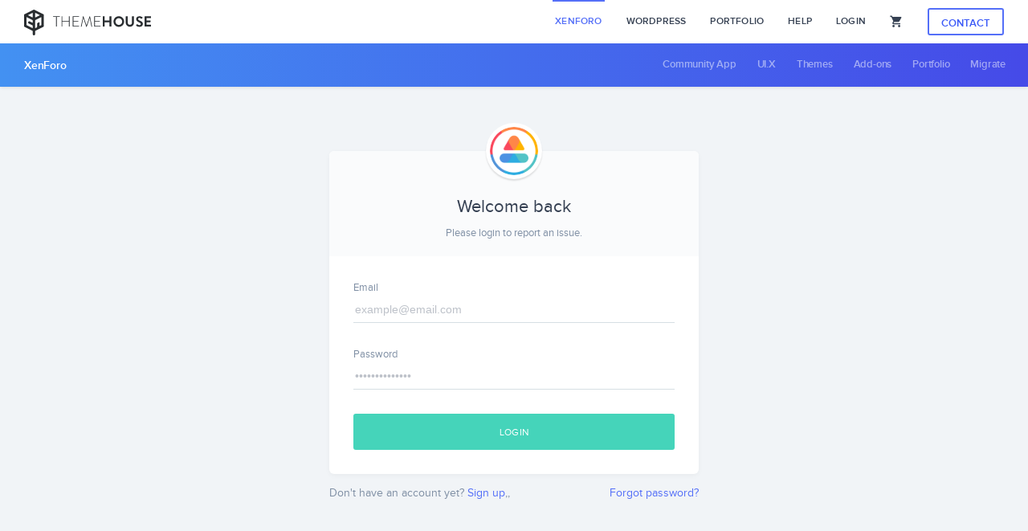

--- FILE ---
content_type: text/html; charset=utf-8
request_url: https://www.themehouse.com/xenforo/issues/report
body_size: 5134
content:
<!DOCTYPE html>
<html class="no-js">
    <head
        prefix="og: http://ogp.me/ns# fb: http://ogp.me/ns/fb# article: http://ogp.me/ns/article#"
    >
        <meta data-rh="true" charset="utf-8"/><meta data-rh="true" name="viewport" content="width=device-width, initial-scale=1, maximum-scale=1"/><meta data-rh="true" name="msapplication-config" content="/assets/images/favicon/browserconfig.xml"/><meta data-rh="true" name="msapplication-TileColor" content="#546ff8"/><meta data-rh="true" name="msapplication-TileImage" content="/assets/images/favicon/ms-icon-144x144.png"/><meta data-rh="true" name="theme-color" content="#546ff8"/><meta data-rh="true" name="twitter:site" content="@themehouse"/><meta data-rh="true" name="og:type" content="website"/><meta data-rh="true" name="og:site_name" content="ThemeHouse"/><meta data-rh="true" name="og:image" content="/assets/images/opengraph.png"/><meta data-rh="true" name="og:url" content="http://www.themehouse.com/xenforo/issues/report"/><meta data-rh="true" name="og:title" content="Report XenForo Issues"/> <title data-rh="true">Report XenForo Issues – ThemeHouse</title> <base data-rh="true" href="/"/> <link data-rh="true" rel="mask-icon" href="/assets/images/favicon/safari-pinned-tab.svg" color="#5375f4"/><link data-rh="true" rel="shortcut icon" href="/assets/images/favicon/favicon.png"/><link data-rh="true" rel="apple-touch-icon" sizes="57x57" href="/assets/images/favicon/apple-icon-57x57.png"/><link data-rh="true" rel="apple-touch-icon" sizes="60x60" href="/assets/images/favicon/apple-icon-60x60.png"/><link data-rh="true" rel="apple-touch-icon" sizes="72x72" href="/assets/images/favicon/apple-icon-72x72.png"/><link data-rh="true" rel="apple-touch-icon" sizes="76x76" href="/assets/images/favicon/apple-icon-76x76.png"/><link data-rh="true" rel="apple-touch-icon" sizes="114x114" href="/assets/images/favicon/apple-icon-114x114.png"/><link data-rh="true" rel="apple-touch-icon" sizes="120x120" href="/assets/images/favicon/apple-icon-120x120.png"/><link data-rh="true" rel="apple-touch-icon" sizes="144x144" href="/assets/images/favicon/apple-icon-144x144.png"/><link data-rh="true" rel="apple-touch-icon" sizes="152x152" href="/assets/images/favicon/apple-icon-152x152.png"/><link data-rh="true" rel="apple-touch-icon" sizes="180x180" href="/assets/images/favicon/apple-icon-180x180.png"/><link data-rh="true" rel="icon" type="image/png" sizes="192x192" href="/assets/images/favicon/android-icon-192x192.png"/><link data-rh="true" rel="icon" type="image/png" sizes="32x32" href="/assets/images/favicon/favicon-32x32.png"/><link data-rh="true" rel="icon" type="image/png" sizes="96x96" href="/assets/images/favicon/favicon-96x96.png"/><link data-rh="true" rel="icon" type="image/png" sizes="16x16" href="/assets/images/favicon/favicon-16x16.png"/><link data-rh="true" rel="manifest" href="/assets/images/favicon/manifest.json"/><link data-rh="true" rel="stylesheet" href="/assets/fonts/proxima/style.css"/> 
        <script nonce="fb8a0650-89ae-48a9-96cd-6136747958c9">
            document.documentElement.className = document.documentElement.className.replace(
                'no-js',
                'has-js'
            );
        </script>

        
        <link rel="stylesheet" type="text/css" href="/dist/client-main.css?ver=efdc1dcf6f1d4623c768" />
        
        <link rel="stylesheet" type="text/css" href="/dist/chunk-0.css?ver=904b9f3f77d637360d51" />
        
        <link rel="stylesheet" type="text/css" href="/dist/chunk-1.css?ver=872fcd171d2fce25add6" />
        
        <link rel="stylesheet" type="text/css" href="/dist/chunk-2.css?ver=889045bdbb953332d5df" />
        
        <link rel="stylesheet" type="text/css" href="/dist/chunk-33.css?ver=c31d120a6dcd8e2fcc81" />
        

        <script nonce="fb8a0650-89ae-48a9-96cd-6136747958c9">
            // We pre-filled your app ID in the widget URL: 'https://widget.intercom.io/widget/awlgtkwp'
            (function() {
                var w = window;
                var ic = w.Intercom;
                if (typeof ic === 'function') {
                    ic('reattach_activator');
                    ic('update', w.intercomSettings);
                } else {
                    var d = document;
                    var i = function() {
                        i.c(arguments);
                    };
                    i.q = [];
                    i.c = function(args) {
                        i.q.push(args);
                    };
                    w.Intercom = i;
                    var l = function() {
                        var s = d.createElement('script');
                        s.type = 'text/javascript';
                        s.async = true;
                        s.src = 'https://widget.intercom.io/widget/awlgtkwp';
                        var x = d.getElementsByTagName('script')[0];
                        x.parentNode.insertBefore(s, x);
                    };
                    if (document.readyState === 'complete') {
                        l();
                    } else if (w.attachEvent) {
                        w.attachEvent('onload', l);
                    } else {
                        w.addEventListener('load', l, false);
                    }
                }
            })();

            window.openIntercom = function() {
                var Intercom = window['Intercom'];

                Intercom('boot', {
                    api_base: 'https://api-iam.intercom.io',
                    app_id: 'awlgtkwp',
                });

                Intercom('show');
            };
        </script>
    </head>

    <body>
        <div id="root"><noscript class="_3eBPD5iO">ThemeHouse was built using modern web technologies. Please enable JavaScript for a better experience.</noscript><div class="_37wfv-dQ"><div class="_2yDZRQKl"></div><div class="_kHQmNVG _1aMoWsLX _1ZztapSp"><div class="_20r3Eg-7"><div class="_27ibvm2A"><a class="_1Xte1VCI" href="/customer/overview"><i class="tilt4Jld"></i><span class="_EZOQASB">Overview</span></a><a class="_1Xte1VCI" href="/customer/account"><i class="tilt4Jld"></i><span class="_EZOQASB">Account</span></a><a class="_1Xte1VCI" href="/customer/tickets"><i class="tilt4Jld"></i><span class="_EZOQASB">Tickets</span></a><a class="_1Xte1VCI" href="/customer/downloads"><i class="tilt4Jld"></i><span class="_EZOQASB">Downloads</span></a><a class="_1Xte1VCI" href="/customer/invoices"><i class="tilt4Jld"></i><span class="_EZOQASB">Invoices</span></a><a class="_1Xte1VCI" href="/customer/subscriptions"><i class="tilt4Jld"></i><span class="_EZOQASB">Subscriptions</span></a></div></div></div><div class="_kHQmNVG _1ZztapSp"><div><a class="_22qJDVAx" style="margin-top:15px" href="/">Home</a><a class="_22qJDVAx" href="/login">Login</a><a class="_22qJDVAx" href="/xenforo/issues/report">XenForo</a><div class="_2QLu2vJJ _1EzWdjVt"><div></div><a class="_22qJDVAx" href="/xenforo">Home</a><a activeClassName="_1LtB8f1Y" class="_22qJDVAx" href="https://community.audent.io/app" target="_blank">Community App</a><a class="_22qJDVAx" href="/xenforo/2/themes/ui-x">UI.X</a><a class="_22qJDVAx" href="/xenforo/2/themes">Themes</a><a class="_22qJDVAx" href="/xenforo/2/addons">Add-ons</a><a class="_22qJDVAx" href="/xenforo/portfolio">Portfolio</a><a class="_22qJDVAx" href="/xenforo/migrate">Migrate</a></div><a class="_22qJDVAx" href="/xenforo/issues/report">WordPress</a><div class="_2QLu2vJJ _2puLKBUi"><div></div><a class="_22qJDVAx" href="/wordpress">Home</a><a class="_22qJDVAx" href="/wordpress/xpress">XPress</a><a class="_22qJDVAx" href="/wordpress/portfolio">Portfolio</a></div><a class="_22qJDVAx" href="/portfolio">Portfolio</a><div class="dZxdebce"><a class="_22qJDVAx" href="/help">Help</a><a class="_22qJDVAx" href="/contact">Contact us</a><a class="_22qJDVAx" href="/about">About</a><a class="_22qJDVAx" href="/blog">Blog</a><a class="_22qJDVAx" href="/contact/support">Create a ticket</a><a class="_22qJDVAx" href="/xenforo/issues">XenForo Issues</a></div></div></div><div class="_kHQmNVG _35Yq_EtV"></div><div class="giS_6ryF"><div class="wPl3nYV0"><div class="_3oXSMLeg"><div class="_3RD6kN2c"><div class="_1tHibWjb"><div class="_3IGoUDzz _1pbPEOoI"><div class="_1R4jMXVu"><i class="tilt4Jld _3kY8e092"></i></div><a aria-current="page" class="_2yBv5bIZ bNS4NU8z active" href="/"><img class="_14pX_L-i _1WpwZNAL" src="/dist/e3ecffbeb95f09dd915629158b512c86.svg" alt="ThemeHouse"/><img class="_14pX_L-i _1DXBZ7BJ" src="/dist/484a85d38ed0881b0325d88402e979ff.svg" alt="ThemeHouse"/></a><div class="_2cl02Px3"><a aria-current="page" class="_5qaVAsv tsQtGcim" href="/xenforo">XenForo</a><a class="_5qaVAsv" href="/wordpress">WordPress</a><a class="_5qaVAsv" href="/portfolio">Portfolio</a><a class="_5qaVAsv" href="/help">Help</a><a class="_5qaVAsv" href="/login">Login</a><a class="_2yBv5bIZ c1tnDuIS aJ6j_gDp" href="/cart"><i class="tilt4Jld _8gBakRU3"></i></a><a class="_5qaVAsv" href="/contact"><button type="button" class="_1E467Qf9 _3l-rw3fD _2q1NTc7I _2o7M1R-I"><span style="opacity:1;transform:translateY(0px)"> <!-- -->Contact</span><div class="_351swhM5" style="display:none;opacity:0;transform:translateY(-100px)"><div class="_2PjBOKPg _2Ht9Wt_y" style="font-size:18px;width:18px;height:18px"><div style="border-width:2px" class="_2IN9lDdO"></div><div class="_1XD6Rbn9" style="transform:rotate(54deg)"><div class="_1jqufrXm zqPwJvFW" style="border-width:2px;transform:rotate(54deg)"></div></div><div class="_1XD6Rbn9"><div class="_1jqufrXm zqPwJvFW" style="border-width:2px;transform:rotate(54deg)"></div></div><div class="Opyt-tW6"><div class="IH2waEZr"></div></div></div></div></button></a></div></div></div><div class="_5yCYMOq8 y-mCgqzi"><div class="_3IGoUDzz _1pbPEOoI"><div class="vasAHQ7l"><div class="ddShzIiM"><a aria-current="page" class="_2yBv5bIZ _33-_RyvM active" href="/xenforo"><h6 class="_2YKvdPvF kk4bsl5T _23igg4Ye _1HoGDJEd">XenForo </h6></a></div><div class="_2cl02Px3"><div><a class="_5qaVAsv" activeClassName="tsQtGcim" href="https://community.audent.io/app" target="_blank">Community App</a><a class="_5qaVAsv" href="/xenforo/2/themes/ui-x">UI.X</a><a class="_5qaVAsv" href="/xenforo/2/themes">Themes</a><a class="_5qaVAsv" href="/xenforo/2/addons">Add-ons</a><a class="_5qaVAsv" href="/xenforo/portfolio">Portfolio</a><a class="_5qaVAsv" href="/xenforo/migrate">Migrate</a></div></div></div></div></div></div></div></div><div class="_1fdCHAmx _1ud62JXQ"><div class="_2JPhfnTL"><section class="_3CR4AAxe"><div class="_3IGoUDzz"><div class="_3-GlFlOK"><div class="_1Q34ii-T"><div class="_1HGdDbdx"><img src="/dist/61c53a46a7e070f7b50ea1c45f1a7413-300.png" class="_2QhtlnPF"/><h5 class="_2YKvdPvF _27VhSPFx _23igg4Ye _1qKWE6fX">Welcome back</h5><span class="_1Ti0Xjke">Please login to report an issue.</span></div><form><div class="_1qF0BrUs pTu_7GZ5"><span class="_2DFwBecJ">Email</span><div class="_1mqAKX6J"><input type="text" name="login" rows="3" value="" class="_2Wd4BMGi _3PVjBerS" placeholder="example@email.com" step="any"/></div></div><div class="_1qF0BrUs pTu_7GZ5"><span class="_2DFwBecJ">Password</span><div class="_1mqAKX6J"><input type="password" name="password" rows="3" value="" class="_2Wd4BMGi _3PVjBerS" placeholder="••••••••••••••" step="any"/></div></div><button type="submit" class="_1E467Qf9 _3nHB7H9N _1eTsGSPk FHZHPLFB"><span style="opacity:1;transform:translateY(0px)"> <!-- -->Login</span><div class="_351swhM5" style="display:none;opacity:0;transform:translateY(-100px)"><div class="_2PjBOKPg _2Ht9Wt_y" style="font-size:18px;width:18px;height:18px"><div style="border-width:2px;border-color:rgba(255,255,255,0.4)" class="_2IN9lDdO"></div><div class="_1XD6Rbn9" style="transform:rotate(54deg)"><div class="_1jqufrXm zqPwJvFW" style="border-color:white;border-width:2px;transform:rotate(54deg)"></div></div><div class="_1XD6Rbn9"><div class="_1jqufrXm zqPwJvFW" style="border-color:white;border-width:2px;transform:rotate(54deg)"></div></div><div class="Opyt-tW6"><div class="IH2waEZr"></div></div></div></div></button></form></div><div class="bC1Q9WC3"><span>Don&#x27;t have an account yet?<!-- --> <a class="_2yBv5bIZ" href="/register">Sign up</a></span>,<a class="_2yBv5bIZ OKwY0bKI" href="/forgot-password">Forgot password?</a>,</div></div></div></section></div><div><div class="_2snCXWKJ"><div class="_3IGoUDzz"><div class="_3UyICb9E"><div class="_1O6EwE5x"><div class="_1aStskyA _30Cg7Y3t"><div class="_1hmCJIid"></div><div class="_1qaCcLFX"><div class="_3MKwvg_j Vbmb8EjZ _3YE4NnKB _3P6kQcPB"><div class="_3lhdrsF0"><img class="_14pX_L-i _1j-7Yg97" src="/dist/816122f1f523166922ca4feb7a29fc6d.svg" alt="ThemeHouse"/></div><div class="_2GTZ_4sk"><h6 class="_2YKvdPvF kk4bsl5T _1W4htJh6">Company</h6><ul><li><a class="_2yBv5bIZ" href="/about">About</a></li><li><a class="_2yBv5bIZ" href="/blog">Blog</a></li><li><a class="_2yBv5bIZ" href="/portfolio">Portfolio</a></li></ul></div></div></div><a href="https://www.audent.io" target="_blank" class="_2yBv5bIZ _16lXnB_6"><div class="_1hmCJIid"></div><img alt="Audentio, a Digital Agency" src="/assets/images/audentio-logo.png"/></a></div><div class="_6CMYX02o _3UyICb9E"><div class="_1aStskyA"><h6 class="_2YKvdPvF kk4bsl5T _1W4htJh6">Core Products</h6><ul><li><a class="_2yBv5bIZ" href="/xenforo/themes">XenForo Themes</a></li><li><a class="_2yBv5bIZ" href="/xenforo/addons">XenForo Add-ons</a></li><li><a class="_2yBv5bIZ" href="/wordpress">XenForo &amp; WordPress Integration</a></li></ul></div><div class="_1aStskyA"><h6 class="_2YKvdPvF kk4bsl5T _1W4htJh6">Help &amp; Support</h6><ul><li><a class="_2yBv5bIZ" href="/contact/support">Create a Ticket</a></li><li><a class="_2yBv5bIZ" href="/contact/hire">Hire us</a></li><li><a class="_2yBv5bIZ" href="/help">Help Center</a></li><li><a aria-current="page" class="_2yBv5bIZ active" href="/xenforo/issues">XenForo Issues</a></li></ul></div><div class="_1aStskyA _3wVn2rWZ"><h6 class="_2YKvdPvF kk4bsl5T _1W4htJh6">Stay in touch</h6><p class="_3hiOVtuu">In our newsletters we share strategies, tips, and inspiration to anyone involved in managing an online community along with updates, discounts, events, and other related information. We want to help build thriving online communities; not fill your inbox, so we typically only send 1-2 emails a month.</p><form><span class="_1E_KfHAG _16q6ntSi"><i tabindex="0" class="tilt4Jld _3zw78tww" style="font-size:22px"></i><span class="_241t9T_y">Receive newsletter and promotions via email</span></span><div class="_3iP3JzrW"><div class="_1qF0BrUs pTu_7GZ5"><div class="_1mqAKX6J"><input type="text" name="email" rows="3" value="" class="_2Wd4BMGi Pko_yrAP" placeholder="Email Address" step="any"/></div></div><button type="submit" class="_1E467Qf9 _3l-rw3fD qkcqpudk _1bdncuSo"><span style="opacity:1;transform:translateY(0px)"> <i class="tilt4Jld"></i></span><div class="_351swhM5" style="display:none;opacity:0;transform:translateY(-100px)"><div class="_2PjBOKPg _2Ht9Wt_y" style="font-size:18px;width:18px;height:18px"><div style="border-width:2px;border-color:rgba(255,255,255,0.4)" class="_2IN9lDdO"></div><div class="_1XD6Rbn9" style="transform:rotate(54deg)"><div class="_1jqufrXm zqPwJvFW" style="border-color:white;border-width:2px;transform:rotate(54deg)"></div></div><div class="_1XD6Rbn9"><div class="_1jqufrXm zqPwJvFW" style="border-color:white;border-width:2px;transform:rotate(54deg)"></div></div><div class="Opyt-tW6"><div class="IH2waEZr"></div></div></div></div></button></div></form></div></div></div></div></div></div><div class="_1iLJg7Km Bn1fRznx"><div style="width:auto" class="_3IGoUDzz"><div class="_3fFTodcT"><div class="_1tjpEEn2"><a href="https://www.facebook.com/Audentio/" target="_blank" rel="noopener noreferrer" class="_2yBv5bIZ d7AbyWiq"><i class="tilt4Jld _2wYzTLCE"></i></a><a href="https://twitter.com/audentio" target="_blank" rel="noopener noreferrer" class="_2yBv5bIZ d7AbyWiq"><i class="tilt4Jld _2wYzTLCE"></i></a><a href="https://www.youtube.com/channel/UC6-PTvGitgR5_-Kv1Doggew" target="_blank" rel="noopener noreferrer" class="_2yBv5bIZ d7AbyWiq"><i class="tilt4Jld _2wYzTLCE"></i></a><span class="_3BvgGiPw">Copyright © <!-- -->2026<!-- --> Audentio, LLC. All Rights Reserved.</span></div><div class="_1tjpEEn2" style="display:flex"><ul class="_3_92auAt"><li><a class="_2yBv5bIZ" href="/legal/terms-of-service">Terms</a></li><li><a class="_2yBv5bIZ" href="/legal/privacy-policy">Privacy</a></li><li><a class="_2yBv5bIZ" href="/contact">Contact</a></li></ul></div></div></div></div></div></div></div></div></div>

        <script nonce="fb8a0650-89ae-48a9-96cd-6136747958c9">
            window.__CONFIG__ = {"API_URL":"https://pinto.audent.io","SENTRY_DSN":"https://01c3d1691a1944af98c751858e05441f@sentry.audent.io/13","GA_ID":"UA-89247080-1","INTERCOM_APP_ID":"awlgtkwp","RELEASE":"03a0316def3f0f406b60ec3b240852a9d5118b92","BRANCH":"master"};

            
            window.__PRELOADED_STATE__ = {"api":{"isFetching":false},"notifications":{},"payment":{"paypal":{"isFetching":false},"method":null,"selected_card":null},"tickets":{"isFetching":false,"created":{},"respondFormValue":{}},"notices":{"notices":[]},"purchases":{"isFetching":false,"products":[],"subscriptions":[],"subscription":{}},"licenses":{"licenses":[],"downloads":{}},"products":{"categories":{"isFetching":false},"products":{"isFetching":false}},"portfolio":{"items":[],"tags":{}},"subscriptions":{"isFetching":false,"categories":{}},"cards":{"isFetching":false,"cards":[]},"cart":{"product_options":[],"product_options_original":[],"subscriptions":[],"isFetching":false,"cart_token":null},"session":{"isFetching":false,"invalidLogin":false},"password":{"change":{},"reset":{}},"overview":{},"blog":{"isFetching":false,"featured_posts":[],"recent_posts":[],"posts":[],"meta":{},"tags":{},"authors":{}},"fileUpload":{"isFetching":false,"files":[]},"newsletters":{"isFetching":false,"newsletters":[],"subscription_status":{}},"pages":{"isFetching":false},"search":{"pages":[],"posts":[],"help":{}},"invoices":{"isFetching":false,"paid_invoices":[],"unpaid_unvoices":[]},"offcanvas":{"visibleCanvas":false},"typewriter":{}};
        </script>

        <script nonce="fb8a0650-89ae-48a9-96cd-6136747958c9" src="/assets/modernizr.js"></script>

        
        <script nonce="fb8a0650-89ae-48a9-96cd-6136747958c9" src="/dist/chunk-vendors~main.js?ver=b691803e0040ae8597b8"></script>
        
        <script nonce="fb8a0650-89ae-48a9-96cd-6136747958c9" src="/dist/client-main.js?ver=efdc1dcf6f1d4623c768"></script>
        
        <script nonce="fb8a0650-89ae-48a9-96cd-6136747958c9" src="/dist/chunk-routes/portfolio.js?ver=904b9f3f77d637360d51"></script>
        
        <script nonce="fb8a0650-89ae-48a9-96cd-6136747958c9" src="/dist/chunk-default~routes/mybb~routes/xenforo.js?ver=872fcd171d2fce25add6"></script>
        
        <script nonce="fb8a0650-89ae-48a9-96cd-6136747958c9" src="/dist/chunk-default~routes/wordpress~routes/xenforo.js?ver=889045bdbb953332d5df"></script>
        
        <script nonce="fb8a0650-89ae-48a9-96cd-6136747958c9" src="/dist/chunk-routes/xenforo.js?ver=c31d120a6dcd8e2fcc81"></script>
        
    <script defer src="https://static.cloudflareinsights.com/beacon.min.js/vcd15cbe7772f49c399c6a5babf22c1241717689176015" integrity="sha512-ZpsOmlRQV6y907TI0dKBHq9Md29nnaEIPlkf84rnaERnq6zvWvPUqr2ft8M1aS28oN72PdrCzSjY4U6VaAw1EQ==" data-cf-beacon='{"version":"2024.11.0","token":"ffe5b49dda5c49a2aaa8c214eba9b4b5","r":1,"server_timing":{"name":{"cfCacheStatus":true,"cfEdge":true,"cfExtPri":true,"cfL4":true,"cfOrigin":true,"cfSpeedBrain":true},"location_startswith":null}}' crossorigin="anonymous"></script>
</body>
</html>


--- FILE ---
content_type: text/css; charset=UTF-8
request_url: https://www.themehouse.com/dist/chunk-0.css?ver=904b9f3f77d637360d51
body_size: 1158
content:
._3ye_s7mk{background:#fff;position:relative;-webkit-user-select:none;cursor:pointer;break-inside:avoid;width:100%;box-shadow:0 5px 15px #dee5ec,0 2px 3px #cfd9e4}._3ye_s7mk,._3ye_s7mk img{border-radius:10px}._3ye_s7mk img{position:absolute}._3ye_s7mk img.lazyload{visibility:hidden}._3ye_s7mk img.lazyloaded{visibility:visible}._1HBCdsDw{position:relative;padding-bottom:75%;color:inherit}._1HBCdsDw,._1OsNVqFn{display:block;width:100%}._LNEkATW{position:absolute;top:0;left:0;bottom:0;right:0;min-width:100%;text-align:center;display:flex;justify-content:flex-end;flex-direction:column;transition:.1s;overflow:hidden}._LNEkATW .b_2xCXhc{padding:15px;transition:.2s ease;transform:translateY(10px);border-radius:0 0 10px 10px}._3ye_s7mk:hover ._LNEkATW .b_2xCXhc{transition-delay:.5s;transform:none;background:#fff;box-shadow:0 -2px 10px rgba(0,0,0,.1)}.YJZAA_BK,._1mgoMRZU{opacity:0;transition:.1s ease}._3ye_s7mk:hover .YJZAA_BK,._3ye_s7mk:hover ._1mgoMRZU{transition-delay:.7s;opacity:1}.YJZAA_BK{color:#7f8fa4}._1mgoMRZU{margin:0 0 4px}._1tz_dD1A{opacity:0;transform:translateX(-100%);transition:.2s ease;font-size:3rem;position:absolute;right:15px;bottom:7.5px}._3ye_s7mk:hover ._1tz_dD1A{opacity:1;transform:none}
._1unEmDQP{display:flex;flex-direction:row;flex-wrap:wrap;margin:0 -15px}._1yVBcveY{padding:15px;width:100%}@media (min-width:480px){._1yVBcveY{width:50%}}@media (min-width:1100px){._1yVBcveY{width:33.33333333%}}._3RN4mWfd{text-align:center}._1pgtWrXf{color:#45d4ba}.pmdPj7SL{text-transform:capitalize}._1fcdYZzt{color:#7f8fa4}._1fcdYZzt:before{display:block;height:3px;width:80px;content:"";margin:5px auto 15px}._1gWbXYh8{text-align:center;margin:45px auto auto;letter-spacing:.3px;display:flex;flex-direction:row;justify-content:space-around}@media (min-width:610px){._1gWbXYh8{width:80%;font-size:1.5rem}}._1lQqRE1_{margin:0 10px;opacity:.5;color:inherit;border-bottom:3px solid transparent;padding:8px 0}.OG88It8I{opacity:1;border-bottom-color:#f38f1e}
.GOiD17DM{margin-top:55px;height:55px;line-height:55px;width:100%;text-align:center;border:1px solid #dce4e8;border-width:1px 0;position:relative}._2tbOe8dO{color:#7f8fa4}._2tbOe8dO:hover{color:#354052}._2tbOe8dO i{font-size:18px}._32bIElQ2,.KHk4XOLQ{color:#354052}._32bIElQ2:hover,.KHk4XOLQ:hover{color:#0d1014}._32bIElQ2{float:right}._32bIElQ2 i{margin-left:10px}.KHk4XOLQ{float:left}.KHk4XOLQ i{margin-right:10px}._2tpcJlRs{width:30px;position:absolute;left:50%;margin-left:-15px}._2tpcJlRs i{font-size:30px}
@media (min-width:800px){._1NJ8aVL_{display:none}}._3yQxFsWY{padding:55px 0}._3_AyK5Ms{display:inline-block;font-weight:600;margin-right:1em;margin-bottom:.5em;border-bottom:2px solid;color:inherit}._3_AyK5Ms:hover{opacity:.8}._1BEQrain{height:90px;background:#fafbfc;border:1px solid #dae2e9}._2gHM8Bf6{border:1px solid #ffbe17}._37NKv2Vz{border:1px solid #dce4e8;padding:2px}._2sx0-zmf{width:50px;height:1px;border-bottom:1px solid #dce4e8;margin-bottom:15px;display:none}@media (min-width:800px){._2sx0-zmf{display:block}}.rR1lz5Fn{display:none}@media (min-width:800px){.rR1lz5Fn{display:block}}._3-x5HFl6{margin-bottom:15px;margin-top:30px}@media (min-width:800px){._3-x5HFl6{margin-top:0}}._3-x5HFl6 strong{display:block;text-transform:uppercase;color:#7f8fa4;font-weight:400;font-size:1.2rem;margin-bottom:15px}._3-x5HFl6 dl{font-size:1.3rem;font-weight:600}._3-x5HFl6 dt{float:left;color:#7f8fa4}._3-x5HFl6 dd{margin-bottom:7.5px;margin-left:50px}._3-x5HFl6 dd i{font-size:18px;color:#5b6779;margin-right:10px}.SHHYGlHe{background:#f6f9fb;clear:both;padding:55px}.GSpeIcPF{display:flex;width:100%;justify-content:space-between;flex-direction:column}@media (min-width:800px){.GSpeIcPF{flex-direction:row}}._1YDwngRW{overflow:hidden;flex:1 1}._1YDwngRW img{display:none}@media (min-width:800px){._1YDwngRW img{display:inline-block}}@media (min-width:800px){._3qTMq-ef{padding-right:70px;min-width:300px;width:35%}}._2iLteBv0:hover i{color:#546ff8}.-h86kaWK{display:inline-flex;align-items:center;flex-wrap:wrap;margin:0 -5px 15px}.-h86kaWK ._2iLteBv0{padding:1px 8px 1px 6px;height:20px;font-weight:500;border-radius:3px;overflow:hidden;display:inline-flex;margin:5px;align-items:center}.-h86kaWK ._2iLteBv0 i{font-size:14px;color:#fff;margin:0}.-h86kaWK ._2iLteBv0 i:after{font-weight:600;font-size:11px;display:inline-block;padding-left:3px;font-family:Helvetica Neue,Arial,sans-serif}.-h86kaWK ._1srjw8ON{background-color:#4267b2;padding:2px 8px 0 6px}.-h86kaWK ._1srjw8ON i:after{content:"Share";position:relative;top:-1px}.-h86kaWK .OEqaXV8k{background-color:#1b95e0}.-h86kaWK .OEqaXV8k i:after{content:"Tweet"}.-h86kaWK ._19sGfGV4{background-color:#bd081c}.-h86kaWK ._19sGfGV4 i:after{content:"Save"}._1ulB4snV{height:150px}._19fsfy6m{margin-bottom:15px;cursor:pointer}

/*# sourceMappingURL=chunk-0.css.map?ver=904b9f3f77d637360d51*/

--- FILE ---
content_type: text/css; charset=UTF-8
request_url: https://www.themehouse.com/dist/chunk-1.css?ver=872fcd171d2fce25add6
body_size: 7130
content:
._2PLdqUx8{display:flex;flex-direction:row;justify-content:space-around}@media (min-width:610px){._2PLdqUx8{position:relative}}._3lfLQ6uw{color:#fff;background:hsla(0,0%,100%,.1);box-shadow:0 4px 2px -2px rgba(0,0,0,.15);z-index:1}._3BW7N7ML{cursor:pointer;padding:10px 10px 9px;display:inline-block;font-weight:600;font-size:13px;margin-right:1px}._3BW7N7ML:hover{background:hsla(0,0%,100%,.05)}._3BW7N7ML:first-child{border-top-left-radius:4px}._3yagSLHQ,._3yagSLHQ:hover{background:hsla(0,0%,100%,.15)}._2kPc0gQn{position:fixed;top:0;left:0;width:100%;height:100%}._3KX41vJF{padding:0 12px;height:48px;line-height:48px;font-weight:600;color:#fff;background-color:#354052;-webkit-user-select:none;-moz-user-select:none;-ms-user-select:none;user-select:none;cursor:pointer;margin-left:10px}._3KX41vJF ._2IoKiMAS{display:none}._3KX41vJF .Rz7aaTUA{display:block;font-size:2.4rem}@media (min-width:610px){._3KX41vJF{width:200px}._3KX41vJF ._2IoKiMAS{display:block}._3KX41vJF .Rz7aaTUA{display:none}}._1bO403I_{display:block;margin-left:10px;width:auto;font-size:2.4rem}@media (min-width:610px){._1bO403I_{display:none}}._18L8BxiJ{width:100%;padding:5px}._2WkLIlaa{background:rgba(0,0,0,.3);border:0;border-radius:4px;padding-left:10px;padding-right:10px;color:#fff;line-height:3.4rem;font-size:1.3rem}._2WkLIlaa::-webkit-input-placeholder{color:hsla(0,0%,100%,.5)}._2WkLIlaa:-ms-input-placeholder{color:hsla(0,0%,100%,.5)}._2WkLIlaa::-ms-input-placeholder{color:hsla(0,0%,100%,.5)}._2WkLIlaa::placeholder{color:hsla(0,0%,100%,.5)}.PbdCF_G8{display:flex;flex-direction:column;position:absolute;z-index:100;top:0;background-color:#354052;box-shadow:1px 2px 3px rgba(0,0,0,.3);visibility:hidden;opacity:0;transition:.25s ease;-webkit-user-select:none;-moz-user-select:none;-ms-user-select:none;user-select:none;transform:translateY(-10px);left:0;width:100%;margin-top:48px;max-height:500px;max-height:calc(100vh - 48px)}@media (min-width:480px){.PbdCF_G8{max-height:calc(100vh - 70px);margin-left:-170px;border-radius:4px;left:50%;width:350px}}@media (min-width:610px){.PbdCF_G8{margin-top:54px;max-height:calc(100vh - 62px);margin-left:0;left:0}}._1wfXfrWQ{visibility:visible;opacity:1;transform:none}._1vkFN4u8{overflow:auto}._1vkFN4u8::-webkit-scrollbar{width:10px}._1vkFN4u8::-webkit-scrollbar-thumb{border:3px solid #354052;background-color:transparent;opacity:.5;transition:.2s;border-radius:20px}._1vkFN4u8::-webkit-scrollbar-corner{background-color:transparent}._1vkFN4u8:hover::-webkit-scrollbar-thumb{background-color:#768cf9}._1vreo2FJ{display:flex;flex-direction:row;align-items:center;padding:15px;cursor:pointer}._1vreo2FJ h6{margin:0}._1vreo2FJ p{margin:0;font-size:1.2rem;opacity:.8}._1vreo2FJ:hover{background-color:hsla(0,0%,100%,.03)}._3HdWE2Xh,._3HdWE2Xh:hover{background-color:hsla(0,0%,100%,.07)}._2aWfyCCp{width:100px;height:auto;border-radius:4px}._2qzoYZ6g{color:#fff;padding-left:15px}.KGVRtOVe{font-weight:600}._1qJQTqEq{height:48px;line-height:48px;color:#fff;font-size:1.3rem;opacity:.7}@media (min-width:1600px){._1qJQTqEq{position:absolute;left:-60px;top:0}}._1qJQTqEq:hover{opacity:1}._1qJQTqEq i{font-size:1.4rem;position:relative;top:-1px}
._18HZVKlk{background:#1d2531;width:100%;box-shadow:1px 2px 3px rgba(0,0,0,.3),inset 0 0 1px 0 hsla(0,0%,100%,.2);position:relative}._18HZVKlk .BUono0h0{display:flex;align-items:center;flex-wrap:wrap;justify-content:space-between;flex-direction:row}._18HZVKlk .BUono0h0 ._3Icd6rd-{background:#354052;color:#fff;border:none;border-radius:0;padding:4px 0;flex-grow:1;width:100%}@media (min-width:610px){._18HZVKlk .BUono0h0 ._3Icd6rd-{flex-grow:0;width:auto}}._18HZVKlk .BUono0h0 .EV8GOvUw{color:#354052}._18HZVKlk .BUono0h0 ._1CMJ6aKZ{color:#fff;font-size:1.7rem;padding-left:10px}._18HZVKlk .BUono0h0 .g5i7toX9{position:relative;top:1px;font-size:1.2rem;font-weight:400;line-height:19px}.YU13wuiK{color:hsla(0,0%,100%,.5);font-size:24px;padding:10px;display:none;position:absolute;left:50%;width:160px;text-align:center;margin-left:-80px}@media (min-width:800px){.YU13wuiK{padding:0 10px;display:block}}.YU13wuiK ._18qGaZWd{padding:0 10px;color:#fff;opacity:.4;transition:opacity .15s}.YU13wuiK ._18qGaZWd:hover{opacity:.6}.YU13wuiK ._2vZyqIlp,.YU13wuiK ._2vZyqIlp:hover{opacity:1}
.namDdIWy{flex-direction:column;align-items:center;justify-content:center;background:#d3e1eb}._3P4yAqcY,.namDdIWy{display:flex;flex:1 1;position:relative}._3P4yAqcY{background:#fff;width:100%;transition:max-width .25s ease,max-height .25s ease;height:100%}._3vn0WHQS{justify-content:center;align-items:center;display:flex;height:100%}iframe._3P4yAqcY{height:auto}._1CNCihDB{position:absolute;top:0;left:0;width:100%;height:100%;background:#fff;display:flex;z-index:1}
._3QUoywRL{padding:0;max-width:60rem}._3QUoywRL p{font-weight:300}._3QUoywRL div span i{margin-top:15px;margin-right:10px;top:2px;font-size:large;color:#dfe4ee}._1_mwVf7Y{width:100%;background-color:#546ff8;color:#fafbfc;padding-top:15px;padding-left:15px;padding-bottom:15px}@media (min-width:480px){._1_mwVf7Y{padding-left:30px}}@media (min-width:800px){._1_mwVf7Y{padding-left:30px}}.pD4W4WfE{display:flex;justify-content:flex-end;margin-top:15px;padding-bottom:15px}
.j_pPLCYX{padding:30px 0}._4xACoW_h{display:flex;flex-direction:column}@media (min-width:800px){._4xACoW_h{flex-direction:row;align-items:center}}._1-QrgQM4{position:relative}._1-QrgQM4 ._3ha5I6sx{position:absolute;bottom:-25px;right:0;min-width:-webkit-fit-content;min-width:-moz-fit-content;min-width:fit-content;width:300px;margin:0 auto;font-size:1.3rem;color:#94a7b9}._3ggyI9Sb{margin-bottom:15px;max-width:100%;display:block;border-radius:6px}@media (min-width:480px){._3ggyI9Sb{max-width:400px}}@media (min-width:800px){._3ggyI9Sb{display:none}}._1K3EFm0Z{max-width:250px;margin-left:auto;margin-right:auto}._1a0aqO2-{margin-left:-4px;margin-right:4px;font-size:17px;top:-1px;position:relative}._1a0aqO2-,._2rSat3DZ{color:#354052}._2rSat3DZ{display:inline-block;font-weight:600;text-transform:uppercase;letter-spacing:2;font-size:1.2rem}._2rSat3DZ:hover{color:#354052}._1jHhOHNp{font-size:1.7rem;color:#7f8fa4;margin-top:10px;display:block}@media (min-width:800px){._1jHhOHNp{margin-top:0;margin-left:10px;padding-left:10px;border-left:1px solid #c3d1d8}}._2RWNvger{display:flex;flex-wrap:wrap;align-items:center;justify-content:center;margin:10px -10px -10px}@media (min-width:800px){._2RWNvger{justify-content:flex-end;margin-top:-10px}}._2RWNvger ._1ufHKcbT{margin:10px}
._3EEpTB_S{margin-left:-4px;margin-right:4px;font-size:17px;top:-1px;position:relative}._3EEpTB_S,._2DlkFdfa{color:#354052}._2DlkFdfa{display:inline-block;font-weight:600;text-transform:uppercase;letter-spacing:2;font-size:1.2rem}._2DlkFdfa:hover{color:#354052}._1btP_p1T,.blAUoczx{margin-bottom:15px}._1btP_p1T{color:#5b6779;text-transform:uppercase;font-size:.9em;letter-spacing:2px;display:inline-block}._1btP_p1T i{margin-right:4px}._1btP_p1T:hover{color:#354052}._2M75q8R8{padding-bottom:1px;margin-bottom:15px;margin-left:-15px;margin-right:-15px}@media (min-width:480px){._2M75q8R8{display:flex;flex-direction:row;flex-wrap:wrap}}._3VeNfKLN{flex:1 1;min-width:300px;flex-basis:50%;display:flex;flex-direction:row;padding:10px 15px;margin-bottom:-1px;color:#5b6779}._3VeNfKLN>span{flex:1 1}._3VeNfKLN>i{color:#546ff8;margin-right:6px;font-size:17px;margin-top:-3px}._1Me8ILkT{max-width:800px;height:auto;width:100%;max-height:100%!important}
._36_5iNmd{position:relative;transition:.3s ease;border-radius:3px;margin-bottom:15px}@media (min-width:610px){._36_5iNmd{height:270px}}._36_5iNmd:hover{cursor:pointer}.-_QaEEH9{display:flex;flex-direction:column;height:100%}._7nMugvS-{margin-bottom:.2em;display:flex;flex-direction:row;align-items:center;justify-content:space-between;color:#354052}._7nMugvS- h6{display:inline-block;font-weight:400;letter-spacing:.3px}@media (min-width:610px){._7nMugvS- h6{font-size:1.7rem}}.VQnaCWkG{margin-bottom:10px;display:block;color:#9da9b9;font-size:1.3rem}._2chfbINn{display:inline-block;margin-bottom:.1em;margin-left:10px}._2chfbINn>span{margin-left:5px;font-size:0;width:10px;height:10px}@media (min-width:1100px){._36_5iNmd:hover ._2chfbINn>span{font-size:1.1rem;width:auto;height:auto}}._39q4MYED{max-height:215px;box-shadow:0 10px 20px rgba(0,0,0,.1);overflow:hidden;margin-top:10px;transition:.2s ease;border-radius:6px;position:relative}.Lkq4JHt2{top:0;box-shadow:inset 0 0 0 1px rgba(0,0,0,.06);border-radius:6px}.Lkq4JHt2,._EU7Rzwm{position:absolute;left:0;right:0;bottom:0;z-index:1}._EU7Rzwm{display:block;top:18px;background:rgba(69,212,186,0);transition:.2s ease;display:flex;align-items:center;justify-content:center}._EU7Rzwm i{line-height:normal;font-size:42px;color:transparent}._36_5iNmd:hover ._EU7Rzwm{background:rgba(1,5,25,.2)}._36_5iNmd:hover ._EU7Rzwm i{color:#fff;text-shadow:0 2px 2px rgba(0,0,0,.12);width:auto;transition:.3s ease}._2ks5kCfi ._EU7Rzwm{display:none}._3YFUm2Fy{display:block;max-width:100%;min-width:100%;position:relative;margin:auto}._2ks5kCfi ._3YFUm2Fy{opacity:.4}._1oCZOsBu{background-color:#546ff8;border-color:#546ff8}._1oCZOsBu .po1RP8xL{height:60px!important;width:60px!important;line-height:60px;background-color:#05d6b2;border-radius:100%;text-align:center;color:#fff;transition:.3s ease}._1oCZOsBu ._7nMugvS-{color:#fff}._1oCZOsBu .VQnaCWkG{color:hsla(0,0%,100%,.75)}
._3gABt5ZO{border-top:1px solid #dce4e8;width:100%;padding:35px 0}._2We51xsR{display:block;color:#546ff8;cursor:pointer}.LV5pS0jS{margin-bottom:15px;border-top:1px solid #dce4e8;padding-top:15px}._26cY194t{display:flex;flex-wrap:wrap;margin:-15px}.ovij9jIC{padding:15px;flex-grow:1;flex-basis:40%}@media (min-width:610px){.ovij9jIC{flex-basis:33.333333%}}@media (min-width:1100px){.ovij9jIC{flex-basis:16.6666666%}}._1jeG1ur7{display:block;color:#5b6779;font-size:12px}._19YvvbsF{font-size:1.4rem;font-weight:600;color:#354052}._31r4MXua{display:flex}._1AXAnp9m{color:#7f8fa4;min-width:32px;max-width:32px;height:32px;line-height:32px;text-align:center;margin:0 8px;display:inline-block;background:#f6f9fb;border-radius:3px}._1AXAnp9m:hover{background:#dce4e8;color:#fff}._1OBPEIxY:hover{background:#3b5998;border-color:#3b5998}._31Wbjtjb:hover{background:#00aced;border-color:#00aced}._1bUfGb8v:hover{background:#ca162a;border-color:#ca162a}
.Hf_rhih9{text-align:center}._2OxlXeZt .Hf_rhih9{margin-bottom:45px}._2OxlXeZt ._15i9gfVL{padding-top:15px}._1Kc5h3r2{margin-bottom:0;text-align:center}.TZ6UBcTA{color:#5b6779}._34wL7Ejt{border-radius:6px}._34wL7Ejt,.I3DtHO5H{margin-bottom:15px}.I3DtHO5H{display:block}._3-1Navea{display:flex;flex-wrap:wrap;justify-content:center}._3-1Navea ._15i9gfVL{max-width:600px;flex-basis:350px;flex-grow:1;margin:15px;text-align:left}._1Ph213wl ._15i9gfVL{flex-grow:1}@media (min-width:800px){._1Ph213wl ._15i9gfVL{display:flex;flex-direction:column;align-items:center}}@media (min-width:1100px){._1Ph213wl ._15i9gfVL{flex-basis:250px}}._2yxb7jxH ._15i9gfVL{break-inside:avoid;padding:0 15px 30px;margin:0}._3cMyITK3{text-align:center}._2W2Bg1oM{margin:30px auto auto}
._2kZvKkw2{display:flex;flex-direction:row;justify-content:space-between;cursor:pointer;padding:15px 0;border-bottom:1px solid #dce4e8;width:100%}._2kZvKkw2,._2kZvKkw2 ._18wVZt3O{align-items:center}._2kZvKkw2 ._18wVZt3O ._2-I8UaPE{margin-right:15px}._2kZvKkw2 ._18wVZt3O ._1wgEojbd{display:block;border-radius:3px;width:120px;max-width:120px}._2kZvKkw2 ._18wVZt3O ._2zODYdrp{flex-direction:column;display:flex}@media (min-width:480px){._2kZvKkw2 ._18wVZt3O ._2zODYdrp{justify-content:space-between;flex-direction:row}}._2kZvKkw2 ._18wVZt3O .SQ8jCKq-{color:#354052;margin-bottom:10px}._2kZvKkw2 ._18wVZt3O .ez8mbhWM{color:#5b6779;font-size:1.3rem}@media (min-width:610px){._2kZvKkw2 ._18wVZt3O .ez8mbhWM{display:block}}._2kZvKkw2 ._18wVZt3O ._2AZgCyIL{color:#5b6779;display:inline-block;font-weight:600;color:#05d6b2}._2kZvKkw2 ._18wVZt3O ._2AZgCyIL strong{font-weight:400;color:#354052}@media (min-width:480px){._2kZvKkw2 ._18wVZt3O ._2AZgCyIL{margin-left:1em;margin-right:15px;margin-bottom:4px}}@media (max-width:480px){._2kZvKkw2 ._18wVZt3O ._1XmLrRDb{display:none}}._2kZvKkw2 ._18wVZt3O ._3Fsa5wHR{margin-top:10px;width:100%;text-align:center}@media (min-width:480px){._2kZvKkw2 ._18wVZt3O ._3Fsa5wHR{display:none}}._2kZvKkw2 .YXhcqmi3{color:#7f8fa4;font-size:1.8rem;padding-left:30px;display:none}._2kZvKkw2 .ebGQ0dnH{margin-top:2px;text-align:center;display:block;font-size:1.5rem;background:#354052;color:#fff;padding:3px 2px 0;border-radius:3px}._2kZvKkw2:hover .YXhcqmi3{color:#354052}._2kZvKkw2:hover .ebGQ0dnH{color:#fff}._2kZvKkw2:hover .SQ8jCKq-{color:#546ff8}
.qlbhbvgs{text-align:center}.qlbhbvgs ._3HiwdHuN{margin-bottom:30px}.qlbhbvgs ._36Tx8Oyw{display:flex;align-items:center;justify-content:space-around;flex-wrap:wrap}.qlbhbvgs ._36Tx8Oyw ._12XM5ijl{padding:15px;flex-basis:300px;flex-grow:1}@media (min-width:610px){.qlbhbvgs{text-align:left}}._2jE9dx7g{min-width:140px;width:140px;height:auto;margin-bottom:15px}._1gDB9kLk{line-height:1;margin-bottom:15px}._3iSJTaWT{margin:15px 0;opacity:.7;color:#c8d2df;font-size:1.5rem}
._3szv62Sf{background-color:#f6f9fb;padding:20px 0}._3q9G5wyd{display:flex;flex-direction:column}@media (min-width:800px){._3q9G5wyd{flex-direction:row;align-items:center}}._3AiU8Oz7{flex:1 1}._3HZ7LPnJ{color:#7f8fa4;font-size:1.3rem}._9FDoghyg{margin-bottom:10px;font-size:2.1rem}@media (min-width:800px){._9FDoghyg{font-size:2.4rem}}.uqAkDGSs,._28Eum8X3{font-size:1.3rem}.uqAkDGSs{display:none;margin:0;color:#7f8fa4;max-width:600px}@media (min-width:800px){.uqAkDGSs{display:block}}._1OnTnm9a{display:flex;flex-direction:column;font-weight:600}@media (min-width:800px){._1OnTnm9a{padding:5px 10px 5px 30px;text-align:right}._1OnTnm9a span{font-size:1.6rem}}._1OnTnm9a a{font-weight:600}._1OnTnm9a i{font-size:1.5rem}._1_jPaT-a{padding-top:8px;border-bottom:1px dashed #e8edf0;padding-bottom:8px}._1_jPaT-a>div{display:flex;flex-direction:row;align-items:center}._1_jPaT-a ._23VAjoUA{flex:1 1}._1_jPaT-a ._2o9inhz6{flex-basis:300px}._1_jPaT-a ._3i65mGWB{display:flex;margin-right:15px}._1_jPaT-a ._3CW7fiZB{display:inline-block;float:left}._1_jPaT-a ._3y1Wy-XN{height:32px;line-height:32px;white-space:nowrap;margin-right:10px;padding:0 15px;background-color:#f6f9fb;border-right:none;display:inline-block;font-size:1.2rem;border-radius:3px;color:#7f8fa4}._1_jPaT-a ._3y1Wy-XN:hover{text-decoration:none;color:#354052;cursor:pointer}._1_jPaT-a ._3y1Wy-XN._20SdmOGS{background:#354052;color:#fff}._1_jPaT-a ._3y1Wy-XN._2y81X1Rv{border:none;background:#fff;font-size:24px;padding:0 15px}._1_jPaT-a ._3Y-rXZMy ._3CW7fiZB ._3y1Wy-XN{display:block;margin:0 -11px;padding:10px 15px;color:inherit}._1_jPaT-a ._3Y-rXZMy ._3CW7fiZB ._3y1Wy-XN:hover{background-color:#f6f9fb;color:#000}._1_jPaT-a ._3Y-rXZMy ._3CW7fiZB ._3y1Wy-XN._20SdmOGS{background-color:#45d4ba;color:#fff}._1_jPaT-a .h2yfEC0L{padding:0}._1_jPaT-a .h2yfEC0L i{position:relative;font-size:19px;top:-1px;float:right;right:4px}._1_jPaT-a ._2h8ypkMT{position:relative}._1_jPaT-a ._2h8ypkMT ._25GaXsTe{margin-bottom:0}._1_jPaT-a ._2h8ypkMT ._3NFlj_1X{border-bottom:0;height:40px;line-height:40px;padding-left:35px;font-size:1.3rem;transition:box-shadow .2s;border-radius:6px;background:#f6f9fb}._1_jPaT-a ._2h8ypkMT ._3NFlj_1X:focus{border-bottom-color:#45d4ba}._1_jPaT-a ._2h8ypkMT ._22A265MC{position:absolute;top:0;height:40px;line-height:37px;left:10px;background:transparent;padding:0;min-width:0;opacity:.7}._1_jPaT-a ._2h8ypkMT ._22A265MC:hover{opacity:1}._1_jPaT-a ._2h8ypkMT ._22A265MC i{font-size:18px;color:#7f8fa4}
._3QmS2tao{display:flex;align-items:center;flex-direction:row-reverse;flex-wrap:wrap;padding-top:30px;margin-bottom:30px}._1Yj-EtPJ{padding:15px 0;flex-grow:1}@media (min-width:480px){._1Yj-EtPJ{padding:30px 0}}@media (min-width:800px){._1Yj-EtPJ{padding-bottom:0}}._24acbtej{}@media (min-width:800px){._24acbtej{width:50%;padding-right:30px}}._2iMFxkLI{flex-basis:500px;padding:0;display:flex;align-items:center;justify-content:center}@media (min-width:1100px){._2iMFxkLI{margin-bottom:30px}}@media (min-width:610px){._2iMFxkLI{padding-top:15px}}@media (min-width:800px){._2iMFxkLI{width:50%;padding-top:0}}.f0Akg3iR{border-radius:6px;margin:auto;max-height:400px;display:none}@media (min-width:800px){.f0Akg3iR{display:block}}
._3OZ5jWIc{justify-content:space-between;margin-bottom:15px}._118LoA1G,._3OZ5jWIc{display:flex;align-items:center}._118LoA1G{flex-direction:row-reverse;flex-wrap:wrap;padding-top:30px;margin-bottom:30px}._1OPU7oiU{padding:15px 0;flex-grow:1}@media (min-width:480px){._1OPU7oiU{padding:30px 0}}@media (min-width:800px){._1OPU7oiU{padding-bottom:0}}.yGLNbnq2{}@media (min-width:800px){.yGLNbnq2{width:50%;padding-right:30px}}._2Mh2Te_S{padding:0}._1lHgFQNW{flex-basis:500px;padding:0;display:flex;align-items:center;justify-content:center}@media (min-width:1100px){._1lHgFQNW{margin-bottom:30px}}@media (min-width:610px){._1lHgFQNW{padding-top:15px}}@media (min-width:800px){._1lHgFQNW{width:50%;padding-top:0}}._1lHgFQNW .ZFGs7cQI{font-size:60px;width:70px;line-height:1;height:70px;box-shadow:0 2px 2px 0 rgba(0,0,0,.2),0 3px 1px -2px rgba(0,0,0,.3),0 1px 5px 0 rgba(0,0,0,.2);background-color:#45d4ba;border-radius:100%;position:absolute;display:flex;align-items:center;justify-content:center;opacity:0;transition:opacity .2s ease-in,color .2s ease-in,box-shadow .2s ease-in}._1lHgFQNW .ZFGs7cQI:hover{box-shadow:0 6px 10px 0 rgba(0,0,0,.25),0 4px 10px 0 rgba(0,0,0,.35),0 2px 4px -1px rgba(0,0,0,.35)}._1lHgFQNW .ZFGs7cQI .OYEX8S-j{color:#fff}._1lHgFQNW:hover .ZFGs7cQI{opacity:1}@media (min-width:800px){._3PZg4JJa{display:none}}._3G_HcOqb{border-radius:6px;margin:auto;max-height:400px;display:none}@media (min-width:800px){._3G_HcOqb{display:block}}._2UNFU6lA{text-align:center}@media (min-width:610px){._2UNFU6lA{text-align:left}}.BMUsarLa{min-width:220px;width:220px;height:auto}@media (min-width:610px){.BMUsarLa{margin-bottom:-12%}}._3dbhJtzt{margin:0;line-height:1}._3HPD_-FH{margin:15px 0;opacity:.7;color:#c8d2df;font-size:1.5rem}@media (max-width:610px){.iQpGu8sg{padding:0}}._3rGF_cRH{margin:0}
._8fI0nHEW{justify-content:space-between;margin-bottom:15px}.IigHRK8S,._8fI0nHEW{display:flex;align-items:center}.IigHRK8S{flex-direction:row-reverse;flex-wrap:wrap;padding-top:30px;margin-bottom:30px}._3DFPa9Yf{padding:15px 0;flex-grow:1}@media (min-width:480px){._3DFPa9Yf{padding:30px 0}}@media (min-width:800px){._3DFPa9Yf{padding-bottom:0}}._1oudSLmY{}@media (min-width:800px){._1oudSLmY{width:50%;padding-right:30px}}.yp06swxO{padding:0}.Ze5mhz7u{flex-basis:500px;padding:0;display:flex;align-items:center;justify-content:center}@media (min-width:1100px){.Ze5mhz7u{margin-bottom:30px}}@media (min-width:610px){.Ze5mhz7u{padding-top:15px}}@media (min-width:800px){.Ze5mhz7u{width:50%;padding-top:0}}.Ze5mhz7u ._3R3fmmzk{font-size:60px;width:70px;line-height:1;height:70px;box-shadow:0 2px 2px 0 rgba(0,0,0,.2),0 3px 1px -2px rgba(0,0,0,.3),0 1px 5px 0 rgba(0,0,0,.2);background-color:#45d4ba;border-radius:100%;position:absolute;display:flex;align-items:center;justify-content:center;opacity:0;transition:opacity .2s ease-in,color .2s ease-in,box-shadow .2s ease-in}.Ze5mhz7u ._3R3fmmzk:hover{box-shadow:0 6px 10px 0 rgba(0,0,0,.25),0 4px 10px 0 rgba(0,0,0,.35),0 2px 4px -1px rgba(0,0,0,.35)}.Ze5mhz7u ._3R3fmmzk ._8lWaUNAe{color:#fff}.Ze5mhz7u:hover ._3R3fmmzk{opacity:1}._7ELc2ak_{border-radius:6px;margin:auto;max-height:400px;display:none}@media (min-width:800px){._7ELc2ak_{display:block}}._1vv0Q8RL{text-align:center}@media (min-width:610px){._1vv0Q8RL{text-align:left}}._1biyfMFY{min-width:220px;width:220px;height:auto}@media (min-width:610px){._1biyfMFY{margin-bottom:-12%}}._1K2yeNfL{margin:0;line-height:1}._5Odj0lAt{margin:15px 0;opacity:.7;color:#c8d2df;font-size:1.5rem}@media (max-width:610px){._1v2qagLw{padding:0}}._2sEQI1bZ{margin:0}
._63W1ojfG{display:flex;justify-content:space-between;margin-bottom:15px}._2RLVXyZv{display:flex;align-items:center;padding:30px 0}._1ZpK0hyr{flex-grow:1}.vXT1QGLX{display:flex;flex-direction:row;justify-content:space-between}._3XMa9ePi{display:none;flex-grow:0;margin-right:30px}@media (min-width:610px){._3XMa9ePi{display:block}}._3XMa9ePi img{min-width:200px}
._1eOcszcU{height:100%;padding:100px 0;width:100%;display:flex;align-items:center;flex-grow:1;background:linear-gradient(315deg,rgba(147,143,253,.85),rgba(33,150,243,.85))}@media (min-width:1100px){._1eOcszcU{background:linear-gradient(315deg,#938ffd,#2196f3)}}._2VL_Oq1E{display:flex;flex-wrap:wrap;padding:30px 0;margin:-15px;align-items:center}._1boCpBc3{flex-basis:400px;flex-grow:1;padding:15px;display:none}@media (min-width:1100px){._1boCpBc3{display:block}}._9-sBX2Sq{min-height:calc(100vh - 70px);background-repeat:no-repeat;background-size:cover;display:flex;flex-direction:column;background-position:50% 50%;background-image:url(/dist/c6105fac2ad0a0b0b2d18b1c9c254f7b-1618.png)}@media (min-width:1100px){._9-sBX2Sq{background-image:none}}._1o29b1qL{max-width:480px;font-family:Proxima Nova,-apple-system,BlinkMacSystemFont,Segoe UI,Roboto,Helvetica,Arial,sans-serif,Apple Color Emoji,Segoe UI Emoji,Segoe UI Symbol;text-align:center;margin:0 auto}@media (min-width:1100px){._1o29b1qL{text-align:left;margin-left:0;margin-right:0}}._374QZRRC{position:absolute;bottom:110px;left:50%;margin-left:-50px;width:100px;right:0;text-align:center}@media (max-height:700px){._374QZRRC{display:none}}._1BzRYNA7{color:#7f8fa4}._1A3vqYx3{text-transform:uppercase;color:hsla(0,0%,100%,.5);margin-top:5px;margin-bottom:0}._9LJSFTgf{font-size:1.6rem;color:hsla(0,0%,100%,.7);font-weight:600;margin-top:10px;margin-bottom:30px}@media (min-width:wide){._9LJSFTgf{max-width:330px}}._2fsZzQkB{max-width:200px;display:inline-block}._2fsZzQkB,._2PueuJhv{margin-bottom:15px}._2PueuJhv{height:2px;width:100px;background:hsla(0,0%,100%,.3);margin-left:auto;margin-right:auto}@media (min-width:1100px){._2PueuJhv{margin-left:0;margin-right:0}}._2wRRMzv-{display:block;width:100%;background-color:#fff;color:#546ff8}@media (min-width:480px){._2wRRMzv-{width:auto;display:inline-block}}._2dMh3wEM ._31ukdTRh{border-color:#fff;color:#fff}._2wRRMzv-:last-child{margin-top:15px}@media (min-width:480px){._2wRRMzv-:last-child{margin-top:0;margin-left:15px}}
._7biWVDEq{height:100%;width:100%;display:flex;align-items:center;flex-grow:1;flex-direction:column;background:linear-gradient(315deg,rgba(147,143,253,.85),rgba(33,150,243,.85))}@media (min-width:1100px){._7biWVDEq{background:linear-gradient(315deg,#938ffd,#2196f3)}}._1phSIZDk{color:#fff}._2YoZFLNN{display:flex;flex-wrap:wrap;padding:30px 0;margin:-15px;align-items:center;background-size:600px;background-repeat:no-repeat;background-position:100% 50%;flex-grow:1}@media (min-width:1100px){._2YoZFLNN{background-image:url(/dist/c6105fac2ad0a0b0b2d18b1c9c254f7b-1618.png)}}._1Z4G3so2{display:flex;flex-direction:column;flex-grow:1;justify-content:center}._12m_Z0Ul{flex-basis:300px;flex-grow:1;padding:15px;display:none}@media (min-width:1100px){._12m_Z0Ul{display:block}}.zWM2E6X2{min-height:calc(100vh - 70px);background-repeat:no-repeat;background-size:cover;display:flex;flex-direction:column;background-position:50% 50%;background-image:url(/dist/c6105fac2ad0a0b0b2d18b1c9c254f7b-1618.png)}@media (min-width:1100px){.zWM2E6X2{background-image:none}}._2WWLAOfQ{max-width:480px;font-family:Proxima Nova,-apple-system,BlinkMacSystemFont,Segoe UI,Roboto,Helvetica,Arial,sans-serif,Apple Color Emoji,Segoe UI Emoji,Segoe UI Symbol;text-align:center;margin:0 auto}@media (min-width:1100px){._2WWLAOfQ{text-align:left;margin-left:0;margin-right:0}}._3SmsaQuZ{position:absolute;bottom:110px;left:50%;margin-left:-50px;width:100px;right:0;text-align:center}@media (max-height:700px){._3SmsaQuZ{display:none}}._2_8b8T7-{color:hsla(0,0%,100%,.7)}.zjNDZB6M{text-transform:uppercase;color:hsla(0,0%,100%,.5);margin-top:5px;margin-bottom:0}._32srY66_{font-size:1.6rem;color:hsla(0,0%,100%,.7);font-weight:600;margin-top:10px;margin-bottom:30px}@media (min-width:wide){._32srY66_{max-width:330px}}._18DIDI7J{max-width:200px;margin-top:15px;display:inline-block}._3ABIipjR{height:2px;width:100px;background:hsla(0,0%,100%,.3);margin:15px auto}@media (min-width:1100px){._3ABIipjR{margin-left:0;margin-right:0}}._1PMVtOM1{display:block;width:100%;background-color:#fff;color:#546ff8}@media (min-width:480px){._1PMVtOM1{width:auto;display:inline-block}}._1Y43dnS7 ._2j-kHz_K{border-color:#fff;color:#fff}._1PMVtOM1:last-child{margin-top:15px}@media (min-width:480px){._1PMVtOM1:last-child{margin-top:0;margin-left:15px}}
._3mExsE81{color:#fff;text-align:center}._2KPpVIRx{display:flex;flex-direction:row;flex-wrap:wrap;justify-content:center}._2Pjn7j3g{padding:30px;margin:15px;background:#fff;text-align:center;flex-basis:300px;border-radius:6px}._2Pjn7j3g ._2tWcnEAB{border-top:2px solid #dce4e8;width:100%;height:2px;margin:15px 0;position:relative}._2Pjn7j3g ._2tWcnEAB:first-child{margin-bottom:30px}._2Pjn7j3g ._2tWcnEAB:last-child{margin-top:30px;margin-bottom:10px}._2Pjn7j3g ._2tWcnEAB i{font-size:1.8rem;position:absolute;top:-33px;left:50%;margin-left:-33px;height:36px;line-height:37px;display:inline-block;text-align:center;background:#546ff8;border-radius:100px;color:#fff;width:36px;border:15px solid #fff;box-sizing:content-box}._2Pjn7j3g strong{font-weight:700;font-size:2.4rem;display:block;margin-bottom:10px;padding-top:10px}._2Pjn7j3g em{font-style:italic;color:#7f8fa4;font-size:1.5rem}._1pa1bAw4{background:#2d3a50}._1pa1bAw4 ._2tWcnEAB{border-color:#3e506d}._1pa1bAw4 ._2tWcnEAB i{background:#45d4ba;border-color:#2d3a50}._1pa1bAw4 strong{color:#fff}._1pa1bAw4 em{color:#c8d2df}
.xKm0H4H3{background:#4391f2}.gZmcy8dN{color:#fff}.gZmcy8dN>span{text-transform:uppercase;opacity:.7;font-size:1.5rem;letter-spacing:1px}.gZmcy8dN h2{color:#fff}.gZmcy8dN .e6yDP0_3{font-weight:600;font-size:1.3rem;letter-spacing:1px;color:#21497b}
._10_SCSd9{justify-content:space-between;margin-bottom:15px}._11dgFHPX,._10_SCSd9{display:flex;align-items:center}._11dgFHPX{flex-direction:row-reverse;flex-wrap:wrap;padding-top:30px;margin-bottom:30px}._3REV90nh{padding:15px 0;flex-grow:1}@media (min-width:480px){._3REV90nh{padding:30px 0}}@media (min-width:800px){._3REV90nh{padding-bottom:0}}._1l_GIjPm{}@media (min-width:800px){._1l_GIjPm{width:50%;padding-right:30px}}._3VnEKzb9{padding:0}._3iGfDfjv{flex-basis:500px;padding:0;display:flex;align-items:center;justify-content:center}@media (min-width:1100px){._3iGfDfjv{margin-bottom:30px}}@media (min-width:610px){._3iGfDfjv{padding-top:15px}}@media (min-width:800px){._3iGfDfjv{width:50%;padding-top:0}}._3iGfDfjv ._39cSPmlg{font-size:60px;width:70px;line-height:1;height:70px;box-shadow:0 2px 2px 0 rgba(0,0,0,.2),0 3px 1px -2px rgba(0,0,0,.3),0 1px 5px 0 rgba(0,0,0,.2);background-color:#45d4ba;border-radius:100%;position:absolute;display:flex;align-items:center;justify-content:center;opacity:0;transition:opacity .2s ease-in,color .2s ease-in,box-shadow .2s ease-in}._3iGfDfjv ._39cSPmlg:hover{box-shadow:0 6px 10px 0 rgba(0,0,0,.25),0 4px 10px 0 rgba(0,0,0,.35),0 2px 4px -1px rgba(0,0,0,.35)}._3iGfDfjv ._39cSPmlg ._1jWuCEuy{color:#fff}._3iGfDfjv:hover ._39cSPmlg{opacity:1}@media (min-width:800px){._17CukOf2{display:none}}._1NIYdnoi{border-radius:6px;margin:auto;max-height:400px;display:none}@media (min-width:800px){._1NIYdnoi{display:block}}._1iK7SOPY{text-align:center}@media (min-width:610px){._1iK7SOPY{text-align:left}}._3uwn3eWz{min-width:220px;width:220px;height:auto}@media (min-width:610px){._3uwn3eWz{margin-bottom:-12%}}.mRaDxDMn{margin:0;line-height:1}.OnDGh-Ya{margin:15px 0;opacity:.7;color:#c8d2df;font-size:1.5rem}@media (max-width:610px){._2TbfXHLk{padding:0}}.CoSh_QuF{margin:0}
._1_UISFuq{transition:opacity .2s;display:flex;flex-wrap:wrap}._1h6r7a1A{height:288px;background:#fafbfc;border:1px solid #dce4e8}._4y8SR_92{max-width:410px;display:inline-block}._1edxVOM3{display:inline-block;max-width:250px}._3_9Bgzz5{opacity:.4;pointer-events:none}._2iHXOdFv{font-size:1.1rem;border-radius:6px;padding:.25em .4em .35em}._37oK4Or_{height:212px;background-color:rgba(23,46,84,.8);color:#fff;font-size:20px;padding:15px;box-shadow:0 10px 20px rgba(0,0,0,.2);border-radius:3px;display:flex;align-items:center;justify-content:center;flex-direction:column;text-align:center;transition:background-color .2s ease-in}._37oK4Or_:hover{background-color:#172e54}._37oK4Or_ ._1qpZd0Zo{border:2px solid #fff;color:#fff;font-size:1.2rem;font-weight:600;letter-spacing:.05em;border-radius:2px;padding:0 15px;line-height:3.3rem;text-transform:uppercase}._37oK4Or_ ._1qpZd0Zo:hover{background-color:#fff;color:#546ff8}._1rHOFRjh{background-image:url(/dist/c6105fac2ad0a0b0b2d18b1c9c254f7b-1618.png);background-color:#414e63;background-position:50%;background-size:80%;background-repeat:no-repeat}@media (min-width:610px){._1rHOFRjh{margin-top:56px;margin-bottom:15px}}._3m_ErNyg{height:100%;padding-bottom:15px;min-height:215px}@media (min-width:610px){._3m_ErNyg{padding-top:62px}}._1q2Osdky{height:100%;background:#4473ee;background-color:#4391f2;background:linear-gradient(90deg,#4391f2 0,#454ae8);filter:progid:DXImageTransform.Microsoft.gradient(startColorstr="$color-xenforo",endColorstr="#454ae8",GradientType=1);box-shadow:0 4px 15px rgba(68,96,235,.2);padding:15px;color:#fff;border-radius:5px;text-align:center;margin:auto;display:flex;flex-direction:column;justify-content:center;transition:.2s;cursor:pointer}._1q2Osdky:hover{opacity:1}._1q2Osdky span{opacity:.8;display:block;margin-top:2px}._1q2Osdky strong{display:block;font-size:16px;margin-top:4px}
._1sS9aq5X{display:flex;flex-direction:column}._2pAipxpr{color:#fff}._3bs6U9Xn{display:flex;flex-wrap:wrap;padding:30px 0;margin:-15px;align-items:center}._2dM3_Md2{flex-basis:400px;flex-grow:1;padding:15px;font-family:Proxima Nova,-apple-system,BlinkMacSystemFont,Segoe UI,Roboto,Helvetica,Arial,sans-serif,Apple Color Emoji,Segoe UI Emoji,Segoe UI Symbol;text-align:center;margin:0 auto}@media (min-width:800px){._2dM3_Md2{text-align:left;margin-left:0;margin-right:0}}._3JALBEpU{color:#fff;font-size:1.8rem;margin-top:10px}@media (min-width:wide){._3JALBEpU{max-width:330px}}._1FgzzbBV{height:2px;width:100px;background:hsla(0,0%,100%,.25);margin-bottom:15px;margin-left:auto;margin-right:auto}@media (min-width:800px){._1FgzzbBV{margin-left:0;margin-right:0}}._1PxA-lG3{padding-bottom:1px;margin-bottom:15px}._3HAzJWgW{padding:10px 0;margin-bottom:-1px;color:#fff}._3HAzJWgW i{color:#fff;margin-right:4px;font-size:17px}._3j_D8qVw{flex-basis:400px;flex-grow:1;padding:15px;display:flex;align-items:center;margin:-15px;justify-content:center;flex-direction:column}@media (min-width:800px){._3j_D8qVw{flex-direction:column-reverse}}@media (min-width:1100px){._3j_D8qVw{flex-direction:row}}._3WXn3And{color:#fff;margin-bottom:0}._3wFHGiti{color:hsla(0,0%,100%,.7)}.qJQKj-hK{padding:15px;flex:0 1 285px}._2ep94nj0{margin:-15px;display:flex;flex-wrap:wrap;justify-content:center;padding:15px}@media (min-width:1100px){._2ep94nj0{flex-direction:column}}.ohrVFGhz{border:2px solid hsla(0,0%,100%,.3);display:inline-flex;flex-direction:column;align-items:center;justify-content:center;border-radius:8px;padding:15px;text-align:center;margin:7.5px;flex:1 0 120px;max-width:320px;line-height:1.5}._1QG9oQdZ{box-shadow:0 4px 20px 0 rgba(0,0,0,.25);border:none}
._1g_yWmki{max-width:600px;text-align:center;margin:0 auto}._1g_yWmki ._1x_FLqxv{padding-bottom:50px}._1F2cTmPc{display:flex;flex-wrap:wrap;margin:-15px}._1F2cTmPc ._2lCf84ti{flex-basis:350px;flex-grow:1;padding:15px;text-align:center}._1F2cTmPc ._2lCf84ti .RcMZc_E_{height:48px;margin-bottom:15px}
._2JTYAieJ{display:flex;flex-direction:row;flex-wrap:wrap;align-items:flex-start;justify-content:center;margin:0 -10px}@media (min-width:1360px){._2JTYAieJ{justify-content:space-between}}.blplEhHd{text-align:center;width:100%;flex:1 1}.blplEhHd>strong{display:inline-block;background:rgba(0,0,0,.05);padding:6px 10px 3px;text-transform:uppercase;border-radius:3px;font-size:1.3rem;cursor:pointer;color:#94a7b9}.blplEhHd>strong i{position:relative;top:-1px;font-size:17px}.lhBCficd,.blplEhHd>strong:hover{color:#354052}.lhBCficd{flex-basis:200px;padding:10px;text-align:center}.lhBCficd img{border-radius:6px;box-shadow:0 4px 16px rgba(0,0,0,.1)}.lhBCficd strong{color:#7f8fa4;font-size:1.5rem;margin-top:10px;display:block}.lhBCficd:hover strong{color:#5b6779}
.LFVkvR5v{background-size:cover;background-position:50%}.LFVkvR5v ._1RlGAN5d{max-width:500px;margin:0 auto}.LFVkvR5v ._1O94VvsK{background-color:rgba(33,43,59,.7);text-align:center;padding:100px 0}
._2aqigFyR{display:flex;flex-wrap:wrap;justify-content:center;align-items:center;margin:-15px}@media (min-width:610px){._2aqigFyR{margin:-30px}}._2aqigFyR ._1d5Tc70L{padding:15px;flex-basis:150px;text-align:center}@media (min-width:610px){._2aqigFyR ._1d5Tc70L{flex-basis:200px;padding:30px}}@media (min-width:800px){._2aqigFyR ._1d5Tc70L{flex-basis:250px}}._3sYVQ0yJ{display:flex;align-items:center;justify-content:center;height:120px;border-right:1px solid #e1e7ea;border-bottom:1px solid #e1e7ea;margin:-2px}@media (min-width:480px){._3sYVQ0yJ{height:200px}}._3sYVQ0yJ:before{content:"";position:absolute;height:30px;width:30px;bottom:-16px;background:#f6f9fb;right:-16px;z-index:1;display:block}._3sYVQ0yJ img{width:60%;padding:15px}
._3pVTou9T{padding:15px;font-size:1.7rem;font-weight:600;background:#ffe9b0;color:#7d5a00;text-align:center}

/*# sourceMappingURL=chunk-1.css.map?ver=872fcd171d2fce25add6*/

--- FILE ---
content_type: text/css; charset=UTF-8
request_url: https://www.themehouse.com/dist/chunk-2.css?ver=889045bdbb953332d5df
body_size: 6384
content:
._7zAfLxp- ._1R8B_MrU{border-radius:2px 2px 0 0;padding:30px 15px 15px;background-color:transparent;margin:-30px 30px 0;z-index:1;overflow:auto;text-align:center;font-size:16px;color:#5b6779}._7zAfLxp- ._1R8B_MrU._3qwudM8I{position:relative;background-color:#fafbfc;margin:-30px 30px 0}._7zAfLxp- ._1R8B_MrU ._3p_RU5Qa{padding-top:15px;font-weight:700}._7zAfLxp- ._1R8B_MrU ._3p_RU5Qa a{color:#354052}._7zAfLxp- ._1R8B_MrU ._3p_RU5Qa a:hover{text-decoration:underline}._7zAfLxp- ._1CGS5p5m{height:250px;box-shadow:1px 10px 15px rgba(0,0,0,.1);border-radius:3px;overflow:hidden;display:flex;flex-direction:column;align-items:center;justify-content:center}._7zAfLxp- img{width:100%;border-radius:2px}._7zAfLxp- .KYAdBNNK{font-size:1.3rem;display:none}._7zAfLxp- .-dcbOl9c{font-size:1.3rem;opacity:0;transition:.2s;color:inherit}._7zAfLxp-:hover .-dcbOl9c{opacity:1}
.MCCpfnt7{display:flex;flex-wrap:wrap;justify-content:center;align-items:center;margin:-15px}@media (min-width:610px){.MCCpfnt7{margin:-30px}}.MCCpfnt7 .UAyKIoNl{padding:15px;flex-basis:150px;text-align:center}@media (min-width:610px){.MCCpfnt7 .UAyKIoNl{flex-basis:200px;padding:30px}}@media (min-width:800px){.MCCpfnt7 .UAyKIoNl{flex-basis:250px}}._3tFDqItx{display:flex;align-items:center;justify-content:center;height:120px;border-right:1px solid #e1e7ea;border-bottom:1px solid #e1e7ea;margin:-2px}@media (min-width:480px){._3tFDqItx{height:200px}}._3tFDqItx:before{content:"";position:absolute;height:30px;width:30px;bottom:-16px;background:#f6f9fb;right:-16px;z-index:1;display:block}._3tFDqItx img{width:60%;padding:15px}
._3arj-SUd{flex:1 1;padding:30px;width:100%;min-width:250px;box-shadow:2px 3px 15px rgba(0,0,0,.1);z-index:3;margin:10px}@media (min-width:480px){._3arj-SUd{max-width:320px}}._3arj-SUd:nth-child(9n+1) ._1Th1cBLx,._3arj-SUd:nth-child(9n+1) i{color:#ffc669}._3arj-SUd:nth-child(9n+1) ._1Th1cBLx ._1VG_nzdi{background:linear-gradient(90deg,#ffaf77 0,#ff63a8)}._3arj-SUd:nth-child(9n+2) ._1Th1cBLx,._3arj-SUd:nth-child(9n+2) i{color:#faa1e8}._3arj-SUd:nth-child(9n+2) ._1Th1cBLx ._1VG_nzdi{background:linear-gradient(90deg,#e78ae6 0,#a53ae3)}._3arj-SUd:nth-child(9n+3) ._1Th1cBLx,._3arj-SUd:nth-child(9n+3) i{color:#65d6d5}._3arj-SUd:nth-child(9n+3) ._1Th1cBLx ._1VG_nzdi{background:linear-gradient(90deg,#86ef8c 0,#5ed0e4)}._3arj-SUd:nth-child(9n+4) ._1Th1cBLx,._3arj-SUd:nth-child(9n+4) i{color:#cb83f3}._3arj-SUd:nth-child(9n+4) ._1Th1cBLx ._1VG_nzdi{background:linear-gradient(90deg,#e1bee7 0,#7367ec)}._3arj-SUd:nth-child(9n+5) ._1Th1cBLx,._3arj-SUd:nth-child(9n+5) i{color:#546ff8}._3arj-SUd:nth-child(9n+5) ._1Th1cBLx ._1VG_nzdi{background:linear-gradient(90deg,#55abdc 0,#4a52cd)}._3arj-SUd:nth-child(9n+6) ._1Th1cBLx,._3arj-SUd:nth-child(9n+6) i{color:#81d4fa}._3arj-SUd:nth-child(9n+6) ._1Th1cBLx ._1VG_nzdi{background:linear-gradient(90deg,#b3e5fc 0,#03a9f4)}._3arj-SUd:nth-child(9n+7) ._1Th1cBLx,._3arj-SUd:nth-child(9n+7) i{color:#ffcc80}._3arj-SUd:nth-child(9n+7) ._1Th1cBLx ._1VG_nzdi{background:linear-gradient(90deg,#ffe0b2 0,#ffa726)}._3arj-SUd:nth-child(9n+8) ._1Th1cBLx,._3arj-SUd:nth-child(9n+8) i{color:#ffca28}._3arj-SUd:nth-child(9n+8) ._1Th1cBLx ._1VG_nzdi{background:linear-gradient(90deg,#ffb300 0,#ffa000)}._3arj-SUd:nth-child(9n+9) ._1Th1cBLx,._3arj-SUd:nth-child(9n+9) i{color:#b0bec5}._3arj-SUd:nth-child(9n+9) ._1Th1cBLx ._1VG_nzdi{background:linear-gradient(90deg,#cfd8dc 0,#90a4ae)}._3arj-SUd h5{font-weight:400;display:flex;align-items:center}._3arj-SUd i{margin-right:10px}._3arj-SUd ._1Th1cBLx{position:relative;display:flex;align-items:center;margin:15px 0}._3arj-SUd ._1Th1cBLx._3QL8oo0A{margin:5px 0}._3arj-SUd ._1Th1cBLx ._1VG_nzdi{flex:3 1;height:3px;margin-right:-30px}._3arj-SUd ._1Th1cBLx ._2xr09h0B{margin-right:15px}._3arj-SUd p{color:#94a7b9}
._2DYRGjEq{height:100%;width:100%;display:flex;align-items:center}.FIe44xiy{height:calc(100vh - 54px);background-image:url(/dist/dc832b1fb5870f8c2b6ae0b70c98654b-1440.jpg);background-position:0 50%;background-color:#323f50;background-repeat:no-repeat;background-size:cover}@media (min-width:480px){.FIe44xiy{background-position:50% 50%}}._3gTelDHs{max-width:800px;font-family:Proxima Nova,-apple-system,BlinkMacSystemFont,Segoe UI,Roboto,Helvetica,Arial,sans-serif,Apple Color Emoji,Segoe UI Emoji,Segoe UI Symbol;text-align:center;margin:0 auto}
._3-3Wdfq5._2PtU-e5R ._2C8e2asM,._3-3Wdfq5._2PtU-e5R ._37i3kpcp,._3-3Wdfq5._2PtU-e5R i{color:#ff63a8}._3-3Wdfq5._3c8FC64t ._2C8e2asM,._3-3Wdfq5._3c8FC64t ._37i3kpcp,._3-3Wdfq5._3c8FC64t i{color:#a53ae3}._3-3Wdfq5._3jDZtroL ._2C8e2asM,._3-3Wdfq5._3jDZtroL ._37i3kpcp,._3-3Wdfq5._3jDZtroL i{color:#5ed0e4}._3-3Wdfq5._3gGYC40n ._2C8e2asM,._3-3Wdfq5._3gGYC40n ._37i3kpcp,._3-3Wdfq5._3gGYC40n i{color:#7367ec}._3-3Wdfq5._1EpVqQ8W ._2C8e2asM,._3-3Wdfq5._1EpVqQ8W ._37i3kpcp,._3-3Wdfq5._1EpVqQ8W i{color:#4a52cd}._3-3Wdfq5.tOj8f-AG ._2C8e2asM,._3-3Wdfq5.tOj8f-AG ._37i3kpcp,._3-3Wdfq5.tOj8f-AG i{color:#03a9f4}._3-3Wdfq5.jIJlIPrU ._2C8e2asM,._3-3Wdfq5.jIJlIPrU ._37i3kpcp,._3-3Wdfq5.jIJlIPrU i{color:#ffa726}._3-3Wdfq5.BBtRLQz1 ._2C8e2asM,._3-3Wdfq5.BBtRLQz1 ._37i3kpcp,._3-3Wdfq5.BBtRLQz1 i{color:#ffa000}._3-3Wdfq5._3pzTqszX ._2C8e2asM,._3-3Wdfq5._3pzTqszX ._37i3kpcp,._3-3Wdfq5._3pzTqszX i{color:#90a4ae}._3-3Wdfq5 ._1YzQN9Ic{display:flex;align-items:center;justify-content:center;background:#fff;width:60px;height:60px;border-radius:50px;box-shadow:0 7px 15px rgba(148,167,185,.25)}._3-3Wdfq5 ._2y8qaGp_{margin:15px 0 10px}._3-3Wdfq5 p{color:#94a7b9}._3-3Wdfq5 ._37i3kpcp{cursor:pointer}
@media (max-width:800px){._1ROK6bem,.n3ygQiBR{padding:0}}._2BvsKxyD{display:flex;flex-wrap:wrap;overflow:hidden}@media (min-width:800px){._2BvsKxyD{margin:-15px}}._2BvsKxyD ._2VaeEc1W{text-align:center;padding:40px;justify-content:space-between;display:flex;flex-direction:column;flex-grow:1;font-size:16px;color:#fff;flex-basis:300px}@media (min-width:800px){._2BvsKxyD ._2VaeEc1W{margin:15px}}._2BvsKxyD ._2VaeEc1W .h8KYtePY{display:block;margin:15px auto;max-height:200px}
._2Svqx1kT{background:#546ff8}._3zzbQq8H{display:flex;position:relative;align-items:center;flex-direction:column;text-align:center;padding:30px;justify-content:space-between}._3zzbQq8H:after,._3zzbQq8H:before{content:none}._3zzbQq8H ._2ZOK4YjV{color:hsla(0,0%,100%,.7);margin-bottom:5px;font-size:14px;letter-spacing:1px;text-transform:uppercase}@media (min-width:610px){._3zzbQq8H{flex-direction:row;text-align:left}._3zzbQq8H ._1vxpqkJC{margin-top:-5px}}._1vxpqkJC{margin:15px -5px -5px;text-align:center}._1vxpqkJC ._3dHkfAlu{text-transform:uppercase;font-weight:700;margin:5px}._1vxpqkJC .CsRYZVx_{color:#fff;border:2px solid rgba(148,167,185,.5)}._1vxpqkJC .CsRYZVx_:active,._1vxpqkJC .CsRYZVx_:focus,._1vxpqkJC .CsRYZVx_:hover{background:rgba(148,167,185,.5);color:#fff;border-color:#fff}._1vxpqkJC ._2aLUqjl-{color:#546ff8;background:#fff;border:2px solid #fff}._1vxpqkJC ._2aLUqjl-:active,._1vxpqkJC ._2aLUqjl-:focus,._1vxpqkJC ._2aLUqjl-:hover{color:#fff;background:#546ff8}._2gL_lius{margin-right:15px;color:#fff}@media (max-width:375px){._3dHkfAlu{width:250px}}
.KADOOb7e{color:#7f8fa4;font-size:18px;max-width:600px;margin:0 auto 3em}._1jq1nlXw{color:#7f8fa4;margin-top:30px}._2C3d2jHZ{color:#fff}._2C3d2jHZ:hover{box-shadow:0 1px 0 0 #fff}._30XpvFsw{font-weight:700}._35KC-pM5,._35KC-pM5>div{display:flex;flex-wrap:wrap;flex:1 0 300px}
._3Uw3guka{display:flex;flex-wrap:wrap;position:relative;justify-content:center;align-items:baseline;margin:-15px}@media (min-width:610px){._3Uw3guka{margin:-30px}}._3Uw3guka ._1nt9j_an{padding:15px;flex-basis:150px;text-align:center}@media (min-width:610px){._3Uw3guka ._1nt9j_an{flex-basis:200px;padding:30px}}@media (min-width:800px){._3Uw3guka ._1nt9j_an{flex-basis:250px}}._3Uw3guka ._1nt9j_an img{max-height:50px}._3Uw3guka._2snGs5zG:after{content:"";position:absolute;bottom:-30px;width:100%;height:1px;background:rgba(220,228,232,.5)}._3Wh2UO-g{text-transform:uppercase}
._22pYnEwr{display:flex;flex-wrap:wrap;margin:-15px;flex-direction:column;margin-bottom:0!important;overflow:hidden}@media (min-width:610px){._22pYnEwr{margin:-30px}}@media (min-width:800px){._22pYnEwr{flex-direction:row;max-height:400px}}._22pYnEwr ._1lMnWnsw{flex-basis:50%;padding:15px}@media (min-width:800px){._22pYnEwr ._1lMnWnsw{padding:30px;flex-basis:25%}}._22pYnEwr ._1f2x4s3S{flex-basis:100%;order:1;padding-top:0;max-height:250px}@media (min-width:610px){._22pYnEwr ._1f2x4s3S{max-height:350px}}@media (min-width:800px){._22pYnEwr ._1f2x4s3S{padding-top:30px;order:0;flex-basis:50%;max-height:400px}}._22pYnEwr ._1f2x4s3S img{width:100%;vertical-align:bottom}._1JUgYAut{text-align:center;max-width:800px;margin:0 auto 60px}._7Zbg624{display:flex;flex-wrap:wrap;margin:-15px}._7Zbg624 ._1Ensgy1r{padding:15px;flex-grow:1;flex-basis:150px;text-align:center}.K6lJimDa{color:#7f8fa4;margin-bottom:30px;font-size:1.7rem}._3KH3Qv2a{text-transform:uppercase;font-size:1.3rem;letter-spacing:.5px}._11VbbWZH{color:#7f8fa4}._3JqV9h_5{height:40px;width:40px;margin-bottom:10px}.jKzQ0Rd8{margin:-5px}._3MGSfKRd{margin:5px}@media (min-width:480px){._3MGSfKRd{width:auto}}
.UpWgCdX6{max-width:600px;min-width:300px;font-family:Proxima Nova,-apple-system,BlinkMacSystemFont,Segoe UI,Roboto,Helvetica,Arial,sans-serif,Apple Color Emoji,Segoe UI Emoji,Segoe UI Symbol;text-align:center;margin:30px 0}.UpWgCdX6 ._2X_mnafs{color:#546ff8;font-size:14px;letter-spacing:1px;text-transform:uppercase;font-weight:400}.UpWgCdX6 ._63gwBFIM{font-weight:lighter}@media (min-width:800px){.UpWgCdX6{text-align:left;margin-left:0;margin-right:0}.UpWgCdX6 ._20vaFgCh{margin-bottom:15px}}._3uBbof2F{color:#94a7b9}._2XYsX0DD ._20vaFgCh{text-transform:uppercase;font-weight:700;margin:5px}._2XYsX0DD .ROnhwwhA{color:#94a7b9;border:2px solid rgba(148,167,185,.5)}._2XYsX0DD .ROnhwwhA:active,._2XYsX0DD .ROnhwwhA:focus,._2XYsX0DD .ROnhwwhA:hover{background:rgba(148,167,185,.5);color:#fff}._2XYsX0DD ._3vJaRQfl{color:#546ff8;background:#fff;min-width:150px;box-shadow:1px 1px 5px rgba(0,0,0,.2)}@media (min-width:800px){._2XYsX0DD ._3vJaRQfl{margin-left:0}}._2XYsX0DD ._3vJaRQfl:active,._2XYsX0DD ._3vJaRQfl:focus,._2XYsX0DD ._3vJaRQfl:hover{color:#fff;background:#546ff8}
._3UPp9aIB{text-align:center;margin-top:60px}._2yvKMGz9{margin:0 auto}@media (min-width:800px){._2yvKMGz9{max-width:50%}}._3n77Zoir{margin:15px auto 30px}._70ufyxXT{max-width:100%;margin:0 auto;display:flex;flex-wrap:wrap}@media (min-width:480px){.ZEeqpF6R{margin-right:30px}}
._2Z1KX1z-{position:relative;background:#546ff8;border-radius:10px;z-index:2;box-shadow:3px -3px 10px rgba(0,0,0,.2)}._3T0XGtmg{height:90px;width:90px}.XL2f4fgj{height:115px;width:115px}._2vsh286W{height:150px;width:150px}._2Z1KX1z- .bKopqegb{position:absolute;background:#fff;border-radius:10px;padding:10px;width:100%;height:100%;bottom:5px;left:5px;z-index:1}._2Z1KX1z- .bKopqegb._1ECRvLbP{padding-top:20px}._2Z1KX1z- .bKopqegb ._1wbUADp1{width:100%;height:15px;position:absolute;top:-5px;left:0;border-top-left-radius:15px;border-top-right-radius:15px}._2Z1KX1z- .bKopqegb._3nOj9wQg{display:flex;justify-content:flex-end}._2Z1KX1z- .bKopqegb._36mEmRLB{padding:0}._2Z1KX1z- img{width:100%;height:100%;padding:15px}._2Z1KX1z-._18flAmyy{box-shadow:10px 10px 4px rgba(0,0,0,.2)}._2Z1KX1z-._2Z0Kfu-o{box-shadow:-15px 15px 5px rgba(0,0,0,.2)}._2Z1KX1z-._2yVJT1X6{box-shadow:-15px 15px 15px 0 rgba(0,0,0,.3);transform:translate(15px,-15px);animation:_2L8PHLb6 5s ease-in-out infinite}._2Z1KX1z-._2yVJT1X6 .bKopqegb{background:linear-gradient(45deg,#fff 50%,#94a7b9 150%)}.mq8JFchU{background:linear-gradient(135deg,#ffc669,#ff63a8)}.mq8JFchU ._1wbUADp1{background:linear-gradient(90deg,#ff63a8,#ffaf77)}._1X2UzZSZ{background:linear-gradient(135deg,#faa1e8,#a53ae3)}._1X2UzZSZ ._1wbUADp1{background:linear-gradient(90deg,#a53ae3,#e78ae6)}._3QymiNhe{background:linear-gradient(135deg,#65d6d5,#5ed0e4)}._3QymiNhe ._1wbUADp1{background:linear-gradient(90deg,#5ed0e4,#86ef8c)}._2Q1Sl-mw{background:linear-gradient(135deg,#cb83f3,#7367ec)}._2Q1Sl-mw ._1wbUADp1{background:linear-gradient(90deg,#7367ec,#e1bee7)}.QxIvSO_h{background:linear-gradient(135deg,#546ff8,#4a52cd)}.QxIvSO_h ._1wbUADp1{background:linear-gradient(90deg,#4a52cd,#55abdc)}._3Svrfwqc{background:linear-gradient(135deg,#81d4fa,#03a9f4)}._3Svrfwqc ._1wbUADp1{background:linear-gradient(90deg,#03a9f4,#b3e5fc)}._3UKGMxSC{background:linear-gradient(135deg,#ffcc80,#ffa726)}._3UKGMxSC ._1wbUADp1{background:linear-gradient(90deg,#ffa726,#ffe0b2)}._3UiMH61r{background:linear-gradient(135deg,#ffca28,#ffa000)}._3UiMH61r ._1wbUADp1{background:linear-gradient(90deg,#ffa000,#ffb300)}._1yoyERtS{background:linear-gradient(135deg,#b0bec5,#90a4ae)}._1yoyERtS ._1wbUADp1{background:linear-gradient(90deg,#90a4ae,#cfd8dc)}@keyframes _2L8PHLb6{0%{box-shadow:-15px 15px 15px 0 rgba(0,0,0,.3);transform:translate(15px,-15px)}50%{box-shadow:-25px 25px 15px 0 rgba(0,0,0,.2);transform:translate(20px,-20px)}to{box-shadow:-15px 15px 15px 0 rgba(0,0,0,.3);transform:translate(15px,-15px)}}
.sVq4tn_0{height:15px;max-width:100%;border-radius:3px;display:flex;margin-bottom:6px}._1pPkTyAu{height:4px;margin-bottom:2px}._2OPVNpXF{height:6px;margin-bottom:4px}._18oKYyOQ{height:8px}.cwAJzsmE{height:12px}.FEm3rUg8{height:16px}.sVq4tn_0._3POomu7a{background:#ffaf77}.sVq4tn_0._3OB7sN4T{background:#ffc669}.sVq4tn_0._2E3Om6zm{background:#e78ae6}.sVq4tn_0._3trvutcq{background:#faa1e8}.sVq4tn_0._3oI7TNmH{background:#86ef8c}.sVq4tn_0._2DEmGs1_{background:#65d6d5}.sVq4tn_0._96TYeeEY{background:#e1bee7}.sVq4tn_0.RgSwwbh2{background:#cb83f3}.sVq4tn_0.hQTqLRFJ{background:#55abdc}.sVq4tn_0._3Udd60Ly{background:#546ff8}.sVq4tn_0._3PKQy3fW{background:#b3e5fc}.sVq4tn_0._1Ugs6_JR{background:#81d4fa}.sVq4tn_0.mWW0rnc4{background:#ffe0b2}.sVq4tn_0._32Mww1UT{background:#ffcc80}.sVq4tn_0._3qf_yAed{background:#ffb300}.sVq4tn_0._33flmvPm{background:#ffca28}.sVq4tn_0._3TUhfotZ{background:#cfd8dc}.sVq4tn_0.yKQV2kW_{background:#b0bec5}
._1sNMwoHw{max-width:100%;margin-bottom:10px}._1sNMwoHw,._1sNMwoHw .hucyRZWX{height:24px;display:flex}._1sNMwoHw .hucyRZWX{width:24px;margin-right:4px;border-radius:15px;color:#fff;text-align:center;justify-content:center;align-items:center}._1sNMwoHw .hucyRZWX._3pwAWC_3{background:#ff63a8}._1sNMwoHw .hucyRZWX._2DGt3VUR{background:#a53ae3}._1sNMwoHw .hucyRZWX._1Wzh5bFc{background:#5ed0e4}._1sNMwoHw .hucyRZWX.rl-NhN5Y{background:#7367ec}._1sNMwoHw .hucyRZWX._14F78WL6{background:#4a52cd}._1sNMwoHw .hucyRZWX._1h6hxm_B{background:#03a9f4}._1sNMwoHw .hucyRZWX._3qTHWjDP{background:#ffa726}._1sNMwoHw .hucyRZWX._1Sre8qAg{background:#ffa000}._1sNMwoHw .hucyRZWX._3KvMCXVP{background:#90a4ae}._1sNMwoHw._1PujfB2W{height:32px;margin-bottom:0}._1sNMwoHw._1PujfB2W .hucyRZWX{height:32px;width:32px;margin-right:10px}._1sNMwoHw .J1Wa5nXM{flex:1 1;height:100%;display:flex;flex-direction:column;justify-content:center}._1sNMwoHw .J1Wa5nXM>div:last-child{margin-bottom:0}
.nzUREqSt{height:16px;max-width:100%;display:flex;margin-bottom:10px}.nzUREqSt:first-child{margin-top:5px}.nzUREqSt ._3qFigG8W{flex:1 1;height:16px;width:16px;margin-right:3px;border-radius:3px}.nzUREqSt ._3qFigG8W.fmmXLCpt{background:#ff63a8}.nzUREqSt ._3qFigG8W.t3hezhlI{background:#a53ae3}.nzUREqSt ._3qFigG8W.EW6wLf8S{background:#5ed0e4}.nzUREqSt ._3qFigG8W.f5l-K3DE{background:#7367ec}.nzUREqSt ._3qFigG8W._3aTUXN5q{background:#4a52cd}.nzUREqSt ._3qFigG8W._1ZQXi0PT{background:#03a9f4}.nzUREqSt ._3qFigG8W._30aEHQRs{background:#ffa726}.nzUREqSt ._3qFigG8W.YX7CZ1GN{background:#ffa000}.nzUREqSt ._3qFigG8W._2_nMAhfd{background:#90a4ae}.nzUREqSt ._3HPdwYod{flex:4 1;height:100%;display:flex;flex-direction:column}
._8HtA1AHs{height:42px;width:42px;margin-right:4px;border-radius:30px;color:#fff;text-align:center;display:flex;justify-content:center;align-items:center;z-index:1}.lSG5HCFB{background:linear-gradient(45deg,#ffaf77,#ffc669);box-shadow:-3px 4px #ff63a8}.Rl_Gn0nn{box-shadow:none;background:linear-gradient(225deg,#ffc669,#ff63a8)}._3sDpXfvJ{background:linear-gradient(45deg,#e78ae6,#faa1e8);box-shadow:-3px 4px #a53ae3}._1K5M4TeU{box-shadow:none;background:linear-gradient(225deg,#faa1e8,#a53ae3)}._3Xq7Yezq{background:linear-gradient(45deg,#86ef8c,#65d6d5);box-shadow:-3px 4px #5ed0e4}.n3n0xjBx{box-shadow:none;background:linear-gradient(225deg,#65d6d5,#5ed0e4)}._3jQFMMVK{background:linear-gradient(45deg,#e1bee7,#cb83f3);box-shadow:-3px 4px #7367ec}._3Zzb4ADc{box-shadow:none;background:linear-gradient(225deg,#cb83f3,#7367ec)}._11wnBN09{background:linear-gradient(45deg,#55abdc,#546ff8);box-shadow:-3px 4px #4a52cd}.-yJrcNKP{box-shadow:none;background:linear-gradient(225deg,#546ff8,#4a52cd)}._1q7bohq0{background:linear-gradient(45deg,#b3e5fc,#81d4fa);box-shadow:-3px 4px #03a9f4}.iu71KCje{box-shadow:none;background:linear-gradient(225deg,#81d4fa,#03a9f4)}.UfLmbK33{background:linear-gradient(45deg,#ffe0b2,#ffcc80);box-shadow:-3px 4px #ffa726}._2rtf_o8Z{box-shadow:none;background:linear-gradient(225deg,#ffcc80,#ffa726)}._3K60lkrg{background:linear-gradient(45deg,#ffb300,#ffca28);box-shadow:-3px 4px #ffa000}._3vfm9spW{box-shadow:none;background:linear-gradient(225deg,#ffca28,#ffa000)}._8waqjB4R{background:linear-gradient(45deg,#cfd8dc,#b0bec5);box-shadow:-3px 4px #90a4ae}._3O4rUUq-{box-shadow:none;background:linear-gradient(225deg,#b0bec5,#90a4ae)}
._3Xf8mg4v{height:100%;flex:1 1;display:flex;flex-direction:column}._3Xf8mg4v:not(:last-child){margin-right:5px}._3Xf8mg4v ._3x5hZSHm{height:10px;border-top-left-radius:2px;border-top-right-radius:2px}._3Xf8mg4v ._1nENVqod{height:100%;border-bottom-left-radius:2px;border-bottom-right-radius:2px}._3Xf8mg4v._1ui6ZAyz ._3x5hZSHm{background:#ffc669}._3Xf8mg4v._1ui6ZAyz ._1nENVqod{background:#ffaf77}._3Xf8mg4v._3v3zPiuz ._3x5hZSHm{background:#faa1e8}._3Xf8mg4v._3v3zPiuz ._1nENVqod{background:#e78ae6}._3Xf8mg4v._2muAF8ls ._3x5hZSHm{background:#65d6d5}._3Xf8mg4v._2muAF8ls ._1nENVqod{background:#86ef8c}._3Xf8mg4v._3LovBjq- ._3x5hZSHm{background:#cb83f3}._3Xf8mg4v._3LovBjq- ._1nENVqod{background:#e1bee7}._3Xf8mg4v.iG18f9eE ._3x5hZSHm{background:#546ff8}._3Xf8mg4v.iG18f9eE ._1nENVqod{background:#55abdc}._3Xf8mg4v._1Ey1bHpi ._3x5hZSHm{background:#81d4fa}._3Xf8mg4v._1Ey1bHpi ._1nENVqod{background:#b3e5fc}._3Xf8mg4v._1ts_UXEi ._3x5hZSHm{background:#ffcc80}._3Xf8mg4v._1ts_UXEi ._1nENVqod{background:#ffe0b2}._3Xf8mg4v._3gyGISII ._3x5hZSHm{background:#ffca28}._3Xf8mg4v._3gyGISII ._1nENVqod{background:#ffb300}._3Xf8mg4v._1Rs7SX16 ._3x5hZSHm{background:#b0bec5}._3Xf8mg4v._1Rs7SX16 ._1nENVqod{background:#cfd8dc}
._1vJ601Fg{height:30px;max-width:100%;border-radius:3px;display:flex;justify-content:flex-end;align-items:flex-end;padding:5px 10px;margin-bottom:10px}._1vJ601Fg:before{border-width:0 10px 15px;margin-right:-7px}._1vJ601Fg:after,._1vJ601Fg:before{content:"";width:0;height:0;border-color:transparent transparent #fff;border-style:solid}._1vJ601Fg:after{border-width:0 15px 20px}._1vJ601Fg._2QUQoCRK{background:#ff63a8}._1vJ601Fg._125RznCg{background:#a53ae3}._1vJ601Fg._24iTOMbI{background:#5ed0e4}._1vJ601Fg._1B8vJKwj{background:#7367ec}._1vJ601Fg._2_Fgr-yI{background:#4a52cd}._1vJ601Fg._28Zn_Ev5{background:#03a9f4}._1vJ601Fg.bOCzXxPj{background:#ffa726}._1vJ601Fg.hubWnNzg{background:#ffa000}._1vJ601Fg.VKSotXOE{background:#90a4ae}
._13RDZ2VH{display:flex;align-items:flex-end;justify-content:center;max-width:600px;width:100%;height:300px;min-height:-webkit-fit-content;min-height:-moz-fit-content;min-height:fit-content;transform:scale(.5)}._13RDZ2VH>div>div{z-index:2}._13RDZ2VH ._3CJfiVvg{flex:1 1;min-width:120px;height:75%;position:relative;border-top:1px solid #dce4e8;border-right:1px solid #dce4e8}._13RDZ2VH ._3CJfiVvg ._3nJvAr1G{position:absolute;top:-50px;right:30px;box-shadow:-5px 5px 1px rgba(0,0,0,.1)}._13RDZ2VH ._2cJO9J_M{flex:2 1;min-width:240px;height:100%;position:relative;border-bottom:1px solid #dce4e8;border-right:1px solid #dce4e8}._13RDZ2VH ._2cJO9J_M ._3shzCSJF{position:absolute;bottom:-50px;left:0;right:0;margin:0 auto;opacity:0;animation:_2hjVQw7_ .4s linear 1.15s forwards}._13RDZ2VH ._2cJO9J_M ._12yfEcWu{position:absolute;top:0;bottom:0;right:-45px;margin:auto 0;box-shadow:-5px 5px 3px rgba(0,0,0,.1);opacity:0;animation:_2hjVQw7_ .4s linear 2.15s forwards}._13RDZ2VH ._1RlpjOJT{flex:2 1;min-width:240px;height:100%;position:relative;border-top:1px solid #dce4e8}._13RDZ2VH ._1RlpjOJT .eOBYRguw{position:absolute;top:-50px;left:30px;opacity:0;animation:_2hjVQw7_ .4s linear 3.4s forwards}._13RDZ2VH ._1RlpjOJT ._3UoTcdkq{position:absolute;top:-25px;right:-15px;opacity:0;animation:_2hjVQw7_ .4s linear 4.4s forwards}._13RDZ2VH ._22NSTwB3{margin-top:5px}@media (min-width:480px){._13RDZ2VH{transform:scale(.7)}}@media (min-width:800px){._13RDZ2VH{transform:scale(.8)}}._1tBMavtp{width:10px;height:10px;background:rgba(220,228,232,.75);border-radius:50%;position:absolute;animation:_2Unhi8Fx 4s linear .25s forwards;transform:translate(0);z-index:1}@keyframes _2Unhi8Fx{5%{transform:translateX(115px) translateY(-8px)}15%{transform:translateX(115px) translateY(218px)}20%{transform:translateX(250px) translateY(218px)}36%{transform:translateX(250px) translateY(218px)}42%{transform:translateX(355px) translateY(218px)}48%{transform:translateX(355px) translateY(75px)}65%{transform:translateX(355px) translateY(75px)}72%{transform:translateX(355px) translateY(-80px)}79%{transform:translateX(430px) translateY(-80px)}93%{transform:translateX(430px) translateY(-80px)}to{transform:translateX(580px) translateY(-80px)}}@keyframes _2hjVQw7_{to{opacity:1}}
._3f1Afguy{display:flex;justify-content:center;align-items:center;overflow:hidden;height:-webkit-fit-content;height:-moz-fit-content;height:fit-content;max-width:100%;margin:-15px -45px;padding:30px}._3f1Afguy._15H1PD_U{animation:_1ZfGA-Mf 3s ease-out .25s forwards;transform:rotateX(0deg)}@keyframes _1ZfGA-Mf{to{transform:rotateX(20deg)}}._24ZCiAOH{display:flex;flex-direction:column;transform:rotate3d(0,1,-2,40deg) skew(3deg,15deg) scale(.4)}@media (min-width:610px){._24ZCiAOH{transform:rotate3d(0,1,-2,40deg) skew(3deg,15deg) scale(.5)}}@media (min-width:1100px){._24ZCiAOH{transform:rotate3d(0,1,-2,40deg) skew(3deg,15deg) scale(.7)}}._24ZCiAOH ._3PKHHhNM{display:flex;justify-content:center}._24ZCiAOH ._3PKHHhNM:first-child{margin-bottom:15px;z-index:5}._24ZCiAOH ._3PKHHhNM:first-child .ZqpeTYsZ{transform:translateY(250px);animation:_1p9cBKQK 1s ease-out .5s forwards}._24ZCiAOH ._3PKHHhNM:nth-child(3){z-index:4}._24ZCiAOH ._3PKHHhNM:nth-child(3) .ZqpeTYsZ{transform:translateY(-235px);animation:_1p9cBKQK 1s ease-out .5s forwards}._24ZCiAOH .vrmBjfrY{width:25px;height:25px;background:#000}._24ZCiAOH ._1A_Wx5Sp{display:flex;height:100%}._24ZCiAOH ._2zGE3psl{display:flex;justify-content:center;align-items:center;margin:85px 0}._24ZCiAOH ._2zGE3psl>div{margin:0 25px}._24ZCiAOH ._2zGE3psl>div:first-child{opacity:0;animation:_3NE-3kkq 1s ease-out 1s forwards}._24ZCiAOH ._2zGE3psl>div:nth-child(2){transform:translateX(350px);animation:_1p9cBKQK 1s ease-out .999s forwards}._24ZCiAOH ._2zGE3psl>div:nth-child(3){transform:translateX(175px);animation:_1p9cBKQK 1s ease-out 1.332s forwards}._24ZCiAOH ._2zGE3psl>div:nth-child(5){transform:translateX(-175px);animation:_1p9cBKQK 1s ease-out 1.665s forwards}._24ZCiAOH ._2zGE3psl>div:nth-child(6){transform:translateX(-350px);animation:_1p9cBKQK 1s ease-out 1.998s forwards}._24ZCiAOH ._2zGE3psl>div:last-child{opacity:0;animation:_3NE-3kkq 1s ease-out 3s forwards}._24ZCiAOH ._2zGE3psl ._71YDVeyR{z-index:3}._24ZCiAOH ._2zGE3psl ._71YDVeyR .FxS5ZMKk{box-shadow:-10px 10px 5px rgba(0,0,0,.2);margin:40px 60px}._24ZCiAOH ._2zGE3psl ._71YDVeyR .FxS5ZMKk:after{content:"";width:85%;height:85%;border-radius:15px;right:50px;bottom:30px;position:absolute;border:2px dashed #dce4e8}._24ZCiAOH ._2zGE3psl ._SnLhEbM{z-index:1}._24ZCiAOH ._2sh6sF6z{position:relative;top:100px}._24ZCiAOH ._2sh6sF6z:after{content:"";position:absolute;top:-55px;margin-left:50px;width:120px;height:75px;border-top-left-radius:15px;border-top:1px solid #dce4e8;border-left:1px solid #dce4e8}._24ZCiAOH ._2sh6sF6z:nth-child(n){margin:0}._24ZCiAOH ._2sh6sF6z:last-child{left:auto;transform:scale(-1);top:-100px}._24ZCiAOH ._2sh6sF6z:last-child .fw8ajpRG{transform:rotate(180deg)}.UO7tHqVw{display:flex;flex-wrap:wrap;width:550px;height:500px;border:1px solid #dce4e8;border-radius:15px;position:absolute;left:0;right:0;margin:75px auto;opacity:0;animation:_3NE-3kkq 1s ease-out .5s forwards}.UO7tHqVw ._1_-FmXY8{flex-basis:50%;display:flex;justify-content:flex-end}.UO7tHqVw ._1_-FmXY8 ._1rS3J8Oh{height:100%;flex-basis:33.33333333%;border-left:1px solid #dce4e8}.UO7tHqVw ._1_-FmXY8 ._2j165ZWk{width:67%;height:50%;border-left:1px solid #dce4e8;border-bottom:1px solid #dce4e8;border-bottom-left-radius:15px}.UO7tHqVw ._1_-FmXY8:nth-child(-n+2){justify-content:flex-start;align-items:flex-end}.UO7tHqVw ._1_-FmXY8:nth-child(-n+2) ._2j165ZWk,.UO7tHqVw ._1_-FmXY8:nth-child(-n+2) ._1rS3J8Oh{border-right:1px solid #dce4e8;border-left:0}.UO7tHqVw ._1_-FmXY8:nth-child(-n+2) ._2j165ZWk{border-top:1px solid #dce4e8;border-bottom:0;border-bottom-left-radius:0;border-top-right-radius:15px}.UO7tHqVw ._1_-FmXY8:first-child{border-right:1px solid #dce4e8;border-bottom:1px solid #dce4e8}.UO7tHqVw ._1_-FmXY8:last-child{border-left:1px solid #dce4e8;border-top:1px solid #dce4e8}._1J7Xqe6U{height:30px;width:30px;position:absolute;left:-10px;box-shadow:-5px 6px 5px rgba(0,0,0,.2)}._3RJmIAiK{position:absolute;width:-webkit-fit-content;width:-moz-fit-content;width:fit-content;bottom:5px;left:0;right:0;margin:0 auto;background:#fff;border-radius:100%;padding:5px}._3RJmIAiK ._3vupfv6A{height:22px;width:22px;margin:0 auto}@keyframes _1p9cBKQK{to{transform:translate(0)}}@keyframes _3NE-3kkq{to{opacity:1}}
._3HTPvIYX{display:flex;flex-wrap:wrap;justify-content:center}._19i08hZp{background:linear-gradient(227deg,#e7ebff,#fefeff);position:relative}._19i08hZp:before{width:100%;height:500px;background:linear-gradient(317deg,#e7ebff,#fefeff);z-index:1}._19i08hZp:after,._19i08hZp:before{content:"";position:absolute;right:0;bottom:-500px}._19i08hZp:after{width:0;height:0;border-color:transparent transparent #fff;border-style:solid;border-width:0 0 500px 100vw;z-index:2}._3sRHpPZX{display:flex;flex-direction:column;justify-content:center;align-items:center;text-align:center;margin-bottom:30px}._3sRHpPZX ._1lGP4BrK{width:100px;height:100px;z-index:3}._3sRHpPZX ._1lGP4BrK img{width:100%;height:100%}._3sRHpPZX h3{margin:15px 0 10px}._3sRHpPZX p{max-width:600px;color:#94a7b9}@media (min-width:1100px){._3sRHpPZX{margin-top:100px}}._2zZ2c4yq:nth-child(odd){flex-direction:column-reverse}@media (min-width:800px){._2zZ2c4yq:nth-child(odd){flex-direction:row}}@media (min-width:1100px){._2zZ2c4yq{margin:0 100px}}@media (min-width:480px){._1ajk7RQW{padding:30px 0}}._3zgH0EWq{flex:2 1}._1PAbFQHE{flex:3 1;overflow:hidden}._1PAbFQHE,._1PAbFQHE>div{max-width:100%}@media (min-width:610px){._1PAbFQHE>div{max-width:500px}}._1PAbFQHE:nth-child(2n){display:flex;justify-content:flex-end}.ozGmx24n{display:flex;flex-direction:column;align-items:center}.ozGmx24n h6{text-transform:uppercase;color:#7f8fa4;font-weight:600;margin-bottom:10px}.ozGmx24n h2{text-align:center}._2-8yoxK5{display:flex;flex-wrap:wrap;margin:-15px;color:#fff}@media (min-width:610px){._2-8yoxK5 ._3UEzTmnr{padding:30px}}._3B4MEMo8{transform:scale(.75)}._32gxhIXT{margin:30px 0}._2ERaotox{margin-top:30px}._2ERaotox p{box-shadow:3px 5px 10px #d3d3d3}._3ryXClR6{display:flex;align-items:center;flex-direction:column;max-height:100vh}@media screen and (min-height:610px){._3ryXClR6{max-height:70vh}}@media screen and (min-height:800px){._3ryXClR6{max-height:60vh}}@media screen and (min-height:1100px){._3ryXClR6{max-height:40vh}}@media (min-width:800px){._3ryXClR6{flex-direction:row-reverse;max-height:50vh}._3ryXClR6 ._2QwkEiQ2{padding-left:75px}}._3ryXClR6>div{flex:1 1}._3OPNxN53{background:linear-gradient(23deg,#e7ebff,#fefeff)}._2V5W8Vof{padding-bottom:0}._1hA31POa{text-align:center}._14I78x-O{margin:30px auto auto}._3hw6A-Gi img{border-radius:15px}.ONC4LP3_{margin:10px 30px 0}._3vOeI4i7{font-weight:700}._24m0JvKG{padding:1rem 1rem 1rem 0;display:flex}._3EIZ_xS-{text-transform:uppercase;font-weight:700;margin:5px}._3-sDqxR7{color:#546ff8;background:#fff;min-width:150px;box-shadow:1px 1px 5px rgba(0,0,0,.2)}@media (min-width:800px){._3-sDqxR7{margin-left:0}}._3-sDqxR7:active,._3-sDqxR7:focus,._3-sDqxR7:hover{color:#fff;background:#546ff8}

/*# sourceMappingURL=chunk-2.css.map?ver=889045bdbb953332d5df*/

--- FILE ---
content_type: text/css; charset=UTF-8
request_url: https://www.themehouse.com/dist/chunk-33.css?ver=c31d120a6dcd8e2fcc81
body_size: 3241
content:
._1a3fLJLY{clear:both;padding:30px 0;text-align:center}._2slmMi51{max-width:410px;display:inline-block}._3yor8xkF{display:inline-block;max-width:250px}._3FLJubqS{margin-top:-10px}._1jtAsWGU{display:flex;flex-wrap:wrap;margin:0 -15px}._21l6a4PK{display:flex;margin:0 15px;flex-basis:400px;flex-grow:1}._21l6a4PK:last-child>div,._21l6a4PK:nth-last-child(2)>div{border-bottom:0}._3n0YdwiG{opacity:.5;pointer-events:none}
._1Y97l6Cs{background:#f6f9fb}@media (min-width:610px){._1Y97l6Cs{padding:120px 0}}._1d-eghT7{display:flex;flex-direction:column}@media (min-width:610px){._1d-eghT7{flex-direction:row;align-items:center}}@media (min-width:610px){._3nlmbT7T{order:2}}@media (min-width:610px){.ZFyxKMFw{order:1;flex:1 1}}._1NnEuNDY{width:200px;display:none;margin:30px auto}@media (min-width:610px){._1NnEuNDY{margin:0 0 0 30px;display:block}}@media (min-width:1100px){._1NnEuNDY{width:300px}}._1BaCB4W_{font-size:1.7rem}._3uaY8ZcZ{display:flex;flex-direction:column;margin-top:30px;max-width:500px}@media (min-width:800px){._3uaY8ZcZ{flex-direction:row}._3uaY8ZcZ>div:first-child{margin-right:15px}}._3LQx8pwp{margin:5px 0}._2vmQn7fd{font-size:1.2rem;letter-spacing:.4px;text-transform:uppercase;color:#5b6779;display:block;margin-bottom:10px}@media (min-width:800px){._2vmQn7fd{margin-bottom:0}._2vmQn7fd:first-child{margin-bottom:15px}}._2vmQn7fd i{float:right;margin-left:5px}._2vmQn7fd:hover{color:#546ff8}._2080WHSq{background:transparent;margin-top:30px;display:inline-block}.OKwY0bKI{display:block}@media (min-width:610px){.OKwY0bKI{float:right}}
._3-A9DTHx{background-color:#45d4ba;color:#fff}._1Vb5rQ05{display:flex;justify-content:space-between;align-items:center;flex-wrap:wrap;flex-direction:column}@media (min-width:800px){._1Vb5rQ05{flex-direction:row}}._3-A9DTHx ._1Vb5rQ05:after,._3-A9DTHx ._1Vb5rQ05:before{content:none}._2OkiHDZ6{display:flex;align-items:center;margin-bottom:30px;flex-direction:column;text-align:center}@media (min-width:610px){._2OkiHDZ6{flex-direction:row;text-align:left}}@media (min-width:800px){._2OkiHDZ6{margin-bottom:0}}._1NjDL2lX{font-weight:600;font-size:1.8rem}._1ntnBq0M,._1ntnBq0M:hover{color:#45d4ba}._1ntnBq0M:active{color:#354052}
._1RgNjG5S{height:100%;width:100%;display:flex;flex-grow:1;align-items:center}@media (min-width:1100px){._1RgNjG5S{background:none}}._3_w77ynB{padding:30px 0;background-position:75% 50%;display:flex;flex-direction:column;background:#222c3c}._3-JeDCTd{color:#fff}._1FmAYi6s{display:flex;margin:-15px;align-items:center;justify-content:center;flex-direction:column-reverse}@media (min-width:800px){._1FmAYi6s{flex-direction:row}}._1NCfrAb8{padding:15px}._1NCfrAb8 img{max-width:300px}.r_GCfA-L{flex-grow:1;padding:15px;font-family:Proxima Nova,-apple-system,BlinkMacSystemFont,Segoe UI,Roboto,Helvetica,Arial,sans-serif,Apple Color Emoji,Segoe UI Emoji,Segoe UI Symbol;text-align:center;margin:0 auto}@media (min-width:800px){.r_GCfA-L{text-align:left;margin-left:0;margin-right:0}}._29vZbtN9{color:hsla(0,0%,100%,.75);font-size:1.8rem;margin-top:10px;margin-bottom:30px}@media (min-width:wide){._29vZbtN9{max-width:330px}}._2OQDwCYR{height:2px;width:100px;background:hsla(0,0%,100%,.25);margin-bottom:15px;margin-left:auto;margin-right:auto}@media (min-width:800px){._2OQDwCYR{margin-left:0;margin-right:0}}
.W4nb0ImM{background:#e2e6e9}._3JF4eejf{height:100%;width:100%;display:flex;align-items:center;background:rgba(226,230,233,.9)}@media (min-width:1350px){._3JF4eejf{background:none}}._3UAq9qCL{height:calc(100vh - 70px);background-repeat:no-repeat;background-size:cover;background-position:50% 50%;background-image:url(/dist/1af1e15800121fe5ceef62c4b12889cc-1812.png)}@media (min-width:1350px){._3UAq9qCL{background-size:56%;background-position:94% 50%}}._9FP9ORVL{max-width:480px;font-family:Proxima Nova,-apple-system,BlinkMacSystemFont,Segoe UI,Roboto,Helvetica,Arial,sans-serif,Apple Color Emoji,Segoe UI Emoji,Segoe UI Symbol;text-align:center;margin:0 auto}@media (min-width:1100px){._9FP9ORVL{text-align:left;margin-left:0;margin-right:0}}._7gQV1_3N{position:absolute;bottom:110px;left:50%;margin-left:-50px;width:100px;right:0;text-align:center}@media (max-height:700px){._7gQV1_3N{display:none}}._3y78AbVK{color:#7f8fa4}._1vWRa8hO{text-transform:uppercase;color:hsla(0,0%,100%,.5);margin-top:5px;margin-bottom:0}._3NIsgKSh{font-size:1.6rem;color:#5b6779;font-weight:600;margin-top:10px;margin-bottom:15px}@media (min-width:wide){._3NIsgKSh{max-width:330px}}.dNvbvzix{height:43px;margin-bottom:-13px}.qRI0UTVK{height:2px;width:100px;background:#b7c0cd;margin-bottom:15px;margin-left:auto;margin-right:auto}@media (min-width:1100px){.qRI0UTVK{margin-left:0;margin-right:0}}._1zcl-aTu{width:auto;display:inline-block;margin:10px 20px 10px 0}._1zcl-aTu.rquxClMD{background-color:#546ff8;color:#fff}
.PleUq6E9{background-color:#fafbfc;box-shadow:inset 0 1px 2px rgba(0,0,0,.12)}
._2EEV4590{height:100%;padding:100px 0;width:100%;display:flex;align-items:center;flex-grow:1;background:linear-gradient(315deg,rgba(147,143,253,.85),rgba(33,150,243,.85))}@media (min-width:1100px){._2EEV4590{background:linear-gradient(315deg,#938ffd,#2196f3)}}._2tRCUiOY{display:flex;flex-wrap:wrap;padding:30px 0;align-items:center}._2plR1hga{flex-basis:400px;flex-grow:1;padding:15px;display:none}@media (min-width:1100px){._2plR1hga{display:block}}._3O97Rcoi{min-height:calc(100vh - 70px);background-repeat:no-repeat;background-size:cover;display:flex;flex-direction:column;background-position:50% 50%;background-image:url(/dist/c6105fac2ad0a0b0b2d18b1c9c254f7b-1618.png)}@media (min-width:1100px){._3O97Rcoi{background-image:none}}._3lVYIGTM{max-width:480px;font-family:Proxima Nova,-apple-system,BlinkMacSystemFont,Segoe UI,Roboto,Helvetica,Arial,sans-serif,Apple Color Emoji,Segoe UI Emoji,Segoe UI Symbol;text-align:center;margin:0 auto}@media (min-width:1100px){._3lVYIGTM{text-align:left;margin-left:0;margin-right:0}}._3EfXohOQ{position:absolute;bottom:110px;left:50%;margin-left:-50px;width:100px;right:0;text-align:center}@media (max-height:700px){._3EfXohOQ{display:none}}._2VdAX0gD{color:#7f8fa4}._2J3OBtST{text-transform:uppercase;color:hsla(0,0%,100%,.5);margin-top:5px;margin-bottom:0}._1mfsClmi{font-size:1.6rem;color:hsla(0,0%,100%,.7);font-weight:600;margin-top:10px;margin-bottom:15px}@media (min-width:wide){._1mfsClmi{max-width:330px}}._2qRtz-Pc{max-width:200px;display:inline-block}._2qRtz-Pc,.tHiWuxET{margin-bottom:15px}.tHiWuxET{height:2px;width:100px;background:hsla(0,0%,100%,.3);margin-left:auto;margin-right:auto}@media (min-width:1100px){.tHiWuxET{margin-left:0;margin-right:0}}._3K-wScWe .NZgWM2VZ{width:auto;display:inline-block;margin:10px 15px 10px 0}._3K-wScWe .NZgWM2VZ._1EoohsAC{color:#2196f3}
.KbCrcPFK{background-color:#fafbfc;box-shadow:inset 0 1px 2px rgba(0,0,0,.12)}
.lR4MXbNt{height:100%;width:100%;padding:100px 0;display:flex;background:rgba(10,69,160,.7);align-items:center}._1xWclVCm{background-image:url(/dist/eb4bcbbcbe3042d7ff87423bfb5ca6ec-1440.jpg);background-position:50%;text-align:center;background-repeat:no-repeat;background-size:cover;overflow:hidden}._3596lqRh{max-width:700px;font-family:Proxima Nova,-apple-system,BlinkMacSystemFont,Segoe UI,Roboto,Helvetica,Arial,sans-serif,Apple Color Emoji,Segoe UI Emoji,Segoe UI Symbol;text-align:center;margin:0 auto;display:flex;flex-direction:column;align-items:center}.jPDAwpZ7{color:#fff;font-size:1.8rem;font-weight:600;margin-top:10px;margin-bottom:5px}@media (min-width:wide){.jPDAwpZ7{max-width:330px}}._155LoyDF{height:2px;width:100px;background:hsla(0,0%,100%,.25)}._2-EZDewz,._155LoyDF{margin-bottom:15px}._2-EZDewz{font-size:36px;color:#fff}._2-EZDewz .pGu0OyNw{padding:0 5px}
._1VxFy4wn{background-color:#45d4ba;color:#fff}.x9s9POLG{display:flex;justify-content:space-between;align-items:center;flex-wrap:wrap;flex-direction:column}@media (min-width:800px){.x9s9POLG{flex-direction:row}}._1VxFy4wn .x9s9POLG:after,._1VxFy4wn .x9s9POLG:before{content:none}._18vGsWQ4{display:flex;align-items:center;margin-bottom:30px;flex-direction:column;text-align:center}@media (min-width:610px){._18vGsWQ4{flex-direction:row;text-align:left}}@media (min-width:800px){._18vGsWQ4{margin-bottom:0}}.ZDL5OrCf{font-size:8rem;border-bottom:1px solid hsla(0,0%,100%,.3);margin-bottom:30px;padding-bottom:15px;line-height:1}@media (min-width:610px){.ZDL5OrCf{border-right:1px solid hsla(0,0%,100%,.3);border-bottom:none;padding-right:30px;margin-right:30px;padding-bottom:0;margin-bottom:0}}@media (min-width:800px){.ZDL5OrCf{padding-right:30px;margin-right:30px}}._3MK7j504{font-size:2.8rem;vertical-align:top;margin-top:1rem;position:relative;left:-5px;display:inline-block}._1mxrhXXl{font-weight:600;font-size:1.8rem}._2lxvy9Xn,._2lxvy9Xn:hover{color:#45d4ba}._2lxvy9Xn:active{color:#354052}
._3Ox7CoMH{padding-bottom:50px;text-align:center}._3Ox7CoMH p{max-width:700px;margin:10px auto 0}.Il9SUkwx{display:flex;flex-wrap:wrap;margin:-15px;justify-content:center}.Il9SUkwx ._2qfTQtIi{flex:0 1 285px;margin:15px;display:flex}._3SrCvCY7{display:flex;justify-content:center;margin-top:15px}._3SrCvCY7 ._7hzkbK6B{padding:6px 15px;outline:none;background:transparent;margin-right:-1px;border:1px solid #546ff8;color:#546ff8;font-size:1.3rem;letter-spacing:.3px;cursor:pointer}._3SrCvCY7 ._7hzkbK6B:first-child{border-radius:5px 0 0 5px}._3SrCvCY7 ._7hzkbK6B:last-child{border-radius:0 5px 5px 0}._3SrCvCY7 ._2Q2FbGW_{background:#546ff8;color:#fff}
._3sMnrqJU{opacity:.7;pointer-events:none}.jsZ4niuR{display:flex;flex-direction:row;align-content:center;align-items:center;justify-content:space-around;padding:30px 0 60px;max-width:900px;margin:0 auto;flex-wrap:wrap}._3cRy6TaZ{margin:0 30px;width:300px;max-width:100%}._30QfggW-{flex-basis:500px;padding-top:60px}._2hmfkmOc{position:relative}._22odv6IW{margin-bottom:15px;color:#7f8fa4}
._2L0d3bIS{flex-wrap:wrap;margin:-15px}._2L0d3bIS,._2L0d3bIS ._3Bv-guVb{display:flex;justify-content:center}._2L0d3bIS ._3Bv-guVb{flex-basis:350px;background:#fff;box-shadow:0 1px 1px rgba(0,0,0,.12);padding:30px;margin:15px;align-items:center;flex-direction:column;text-align:center}._2L0d3bIS ._3Bv-guVb h5{display:none;font-size:1.8rem}._2L0d3bIS ._3Bv-guVb .ZTs6ydZQ{display:flex;justify-content:center;margin-top:30px}._2L0d3bIS ._3Bv-guVb .ZTs6ydZQ ._12wbFGTb{background:#dfe4ee;padding:1px 8px 0;margin:5px;border-radius:20px;letter-spacing:1px;font-size:1.3rem}._2L0d3bIS ._3Bv-guVb ._3aI6TUpd{height:38px}
._1q7ak8eF{display:flex;flex-wrap:wrap;padding:30px 0;margin:-15px;align-items:center;justify-content:center}._359luaob{max-width:400px}._3sVcjwFf,._359luaob{flex-basis:400px;flex-grow:1;padding:15px}._3sVcjwFf{max-width:500px;font-family:Proxima Nova,-apple-system,BlinkMacSystemFont,Segoe UI,Roboto,Helvetica,Arial,sans-serif,Apple Color Emoji,Segoe UI Emoji,Segoe UI Symbol;text-align:center;margin:0 auto}@media (min-width:800px){._3sVcjwFf{text-align:left;margin-left:0;margin-right:0}}._sCL4wib{font-size:1.4rem;margin-top:10px;margin-bottom:30px}@media (min-width:wide){._sCL4wib{max-width:330px}}._3dIpDfmb{height:2px;width:100px;background:rgba(0,0,0,.1);margin-bottom:15px;margin-left:auto;margin-right:auto}@media (min-width:800px){._3dIpDfmb{margin-left:0;margin-right:0}}
._19pap5Q9{padding:15px;flex-grow:1;flex-basis:100%;text-align:center}@media (min-width:610px){._19pap5Q9{flex-basis:50%;text-align:left}}@media (min-width:800px){._19pap5Q9{flex-basis:33.3333%}}._19pap5Q9 ._1rBFxr2N{margin-bottom:15px}._19pap5Q9 ._39sSb7Jm{width:32px;height:32px}._19pap5Q9 ._2OihDe2Q{width:64px;height:64px}
._21CjEeUg{color:#7f8fa4;margin-bottom:60px;font-size:18px}._3ph2nzy8{display:flex;flex-wrap:wrap;margin:-15px;color:#fff}
._14QBSfop{display:flex;flex-wrap:wrap;justify-content:center;align-items:center;margin:-15px}@media (min-width:610px){._14QBSfop{margin:-30px}}._14QBSfop .aAc4BoHm{padding:15px;flex-basis:150px;text-align:center}@media (min-width:610px){._14QBSfop .aAc4BoHm{flex-basis:200px;padding:30px}}@media (min-width:800px){._14QBSfop .aAc4BoHm{flex-basis:250px}}._3naexbr0{display:flex;align-items:center;justify-content:center;height:120px;border-right:1px solid #e1e7ea;border-bottom:1px solid #e1e7ea;margin:-2px}@media (min-width:480px){._3naexbr0{height:200px}}._3naexbr0:before{content:"";position:absolute;height:30px;width:30px;bottom:-16px;background:#f6f9fb;right:-16px;z-index:1;display:block}._3naexbr0 img{width:60%;padding:15px}
._3-npvLDv ._2J7yhB30{background:transparent;border-bottom:2px solid #dce4e8;padding:10px 0}._3-npvLDv ._37CRjk6M{background:transparent;height:36px;line-height:38px;bottom:0;border:0;padding:0 15px;transition:.15s}@media (min-width:1100px){._3-npvLDv ._37CRjk6M{font-size:1.6rem}}._3-npvLDv ._2sIK2R61{background:#546ff8;border-radius:6px;color:#fff}._1QI_ry_B{display:flex;flex-direction:column;align-items:center;width:100%;text-align:center;align-items:stretch}@media (min-width:1100px){._1QI_ry_B{flex-direction:row;text-align:left}}@media (min-width:1100px){._1QI_ry_B .Xpp42Hn1{padding-right:30px;width:50%}}._1QI_ry_B ._1Jg4hNVa{text-align:center}@media (min-width:1100px){._1QI_ry_B ._1Jg4hNVa{width:50%}}._7webtCJm{width:100%;max-width:500px;margin-top:30px}@media (min-width:1100px){._7webtCJm{margin-top:0}}._7webtCJm img{border-radius:6px}
._3Bn8OnFZ{height:100%;width:100%;display:flex;flex-grow:1;align-items:center}@media (min-width:1100px){._3Bn8OnFZ{background:none}}._35_OiZeU{padding:80px 0;background-position:75% 50%;display:flex;flex-direction:column;background:#222c3c}.iouGwlU3{color:#fff}.Ib7LIb_R{display:flex;flex-wrap:wrap;padding:30px 0;margin:-15px;align-items:center}.ED0rmv2B,._3rF4_8ZB{flex-basis:400px;flex-grow:1;padding:15px}.ED0rmv2B{font-family:Proxima Nova,-apple-system,BlinkMacSystemFont,Segoe UI,Roboto,Helvetica,Arial,sans-serif,Apple Color Emoji,Segoe UI Emoji,Segoe UI Symbol;text-align:center;margin:0 auto}@media (min-width:800px){.ED0rmv2B{text-align:left;margin-left:0;margin-right:0}}._3A6e-cZk{color:hsla(0,0%,100%,.75);font-size:1.8rem;margin-top:10px}@media (min-width:wide){._3A6e-cZk{max-width:330px}}._1Gf9j28i{height:2px;width:100px;background:hsla(0,0%,100%,.25);margin-bottom:15px;margin-left:auto;margin-right:auto}@media (min-width:800px){._1Gf9j28i{margin-left:0;margin-right:0}}._1TdP0NpC{flex-wrap:wrap;margin:-15px}._1TdP0NpC,._1TdP0NpC ._1l7QhSiA{display:flex;justify-content:center}._1TdP0NpC ._1l7QhSiA{flex-basis:350px;background:#fff;box-shadow:0 1px 1px rgba(0,0,0,.12);padding:30px;margin:15px;align-items:center;flex-direction:column;text-align:center}._1TdP0NpC ._1l7QhSiA ._2iz6-emn{display:flex;justify-content:center;margin:10px -5px 15px}._1TdP0NpC ._1l7QhSiA ._2iz6-emn ._1OhHBEGh{background:#dfe4ee;padding:2px 8px;margin:5px;border-radius:20px}._1TdP0NpC ._1l7QhSiA ._1-YQ6ntm{height:38px}.TOXhNRWG{background-color:#4391f2;color:#fff}._1l960NE8{display:flex;justify-content:space-between;align-items:center;flex-wrap:wrap;flex-direction:column}@media (min-width:800px){._1l960NE8{flex-direction:row}}.TOXhNRWG ._1l960NE8:after,.TOXhNRWG ._1l960NE8:before{content:none}._1qgTgiBE{display:flex;align-items:center;margin-bottom:30px;flex-direction:column;text-align:center}@media (min-width:800px){._1qgTgiBE{margin-bottom:0;flex-direction:row;text-align:left}}._3X7jj9B4{font-weight:600;font-size:1.8rem;color:hsla(0,0%,100%,.7)}._3qz9dS74,._1yy1Wl_y{position:relative}._1yy1Wl_y{font-size:2.8rem;vertical-align:top;margin-top:1rem;left:-5px;display:inline-block}.u35Qb4ew{margin-bottom:15px;column-count:1}@media (min-width:480px){.u35Qb4ew{column-count:2}}._3qgh2umz{padding:10px 0;color:#fff}._3qgh2umz i{color:#fff;margin-right:4px;font-size:17px}

/*# sourceMappingURL=chunk-33.css.map?ver=c31d120a6dcd8e2fcc81*/

--- FILE ---
content_type: image/svg+xml
request_url: https://www.themehouse.com/dist/816122f1f523166922ca4feb7a29fc6d.svg
body_size: 45
content:
<svg width="31" height="40" viewBox="0 0 31 40" xmlns="http://www.w3.org/2000/svg"><title>Fill 1</title><path d="M26.26 24.358l-1.976.984c-.274.137-.497 0-.497-.306v-5.152c0-.306-.224-.444-.5-.306l-2.719 1.354a.983.983 0 0 0-.5.803v5.152a.984.984 0 0 1-.497.804l-1.976.983c-.276.138-.5 0-.5-.306v-11.38c0-.307.224-.667.5-.805l8.666-4.34c.276-.138.499-.002.499.305v11.406a.983.983 0 0 1-.5.804zm-8.665-19.19l6.377 3.177c.276.138.276.361.002.499l-6.38 3.194c-.275.138-.498.001-.498-.305V5.476c0-.307.223-.445.499-.307zm-4.714 6.87L6.503 8.844c-.275-.138-.275-.361 0-.499l6.378-3.176c.275-.138.498 0 .498.307v6.257c0 .306-.223.443-.498.305zm0 12.446a.983.983 0 0 1 .498.803v3.081c0 .306-.223.444-.498.306l-8.665-4.316a.983.983 0 0 1-.5-.804V12.148c0-.307.224-.443.498-.306l8.667 4.341a.985.985 0 0 1 .498.805v3.049c0 .306-.223.443-.499.307l-3.945-1.962c-1.236-.615-2.69.28-2.69 1.657 0 .7.4 1.342 1.028 1.656l5.607 2.789zM14.74.102L.499 7.197C.224 7.333 0 7.696 0 8.001v17.842c0 .306.224.667.499.804l12.382 6.168c.274.137.498.499.498.804v4.53c0 1.022.832 1.851 1.859 1.851 1.027 0 1.858-.83 1.858-1.851v-4.53c0-.305.224-.667.499-.804l12.382-6.168c.275-.137.5-.498.5-.804V8c0-.305-.225-.668-.5-.804L15.737.102c-.275-.136-.724-.136-.997 0z" fill="#FFFFFF" fill-rule="evenodd"/></svg>

--- FILE ---
content_type: application/javascript; charset=UTF-8
request_url: https://www.themehouse.com/dist/chunk-default~routes/wordpress~routes/xenforo.js?ver=889045bdbb953332d5df
body_size: 12145
content:
(window.webpackJsonp=window.webpackJsonp||[]).push([[2],{1060:function(e,a,t){e.exports=t.p+"58337755ca5a28dfafbe772286f6926e.svg"},1061:function(e,a,t){e.exports={srcSet:t.p+"de3b53bed3f51d68c51aed92d1e53c57-588.png 588w",images:[{path:t.p+"de3b53bed3f51d68c51aed92d1e53c57-588.png",width:588,height:89}],src:t.p+"de3b53bed3f51d68c51aed92d1e53c57-588.png",toString:function(){return t.p+"de3b53bed3f51d68c51aed92d1e53c57-588.png"},placeholder:void 0,width:588,height:89}},1063:function(e,a,t){"use strict";var r=t(5),o=t(0),n=t.n(o),c=t(1),l=t(1097),i=t.n(l);var s=function(e){var a,t;function o(){return e.apply(this,arguments)||this}return t=e,(a=o).prototype=Object.create(t.prototype),a.prototype.constructor=a,a.__proto__=t,o.prototype.render=function(){return n.a.createElement("div",{className:Object(c.f)(i.a.caseStudy,this.props.className)},n.a.createElement("div",{className:i.a.image},n.a.createElement("img",{src:this.props.image,alt:this.props.tile})),n.a.createElement("div",{className:Object(c.f)(i.a.content,this.props.contentStyle||i.a.text)},n.a.createElement(r.Z,{className:i.a.title,kind:"h6"},n.a.createElement(r.i,{href:this.props.href},this.props.title)),n.a.createElement(r.Fb,{className:i.a.paragraph},Object(c.z)(this.props.paragraph,200)),n.a.createElement(r.i,{className:i.a.link,href:this.props.href},"See More ",n.a.createElement(r.cb,null,"arrow-right"))))},o}(o.Component),m=t(1098),d=t.n(m),u=t(1058),f=t.n(u),p=t(1099),g=t.n(p),h=t(1055),b=t.n(h),v=t(1100),E=t.n(v),y=t(1060),_=t.n(y),x=t(1101),w=t.n(x),N=t(1074),k=t.n(N),S=t(1054),T=t.n(S),C=t(1102),O=t.n(C),B=t(1053),I=t.n(B),j=t(1061),P=t.n(j),R=t(1103),W=t.n(R);var q=function(e){var a,t;function o(){return e.apply(this,arguments)||this}return t=e,(a=o).prototype=Object.create(t.prototype),a.prototype.constructor=a,a.__proto__=t,o.prototype.render=function(){return n.a.createElement(r.Rb,{secondaryDarker:!0,large:!0},n.a.createElement(r.h,{center:!0},n.a.createElement(r.Z,{style:{marginBottom:"30px"},color:"dim",weight:"light",kind:"h6"},"Some Awesome Clients")),n.a.createElement(r.E,null,n.a.createElement("div",{className:W.a.flexRow},n.a.createElement("div",{className:W.a.flexCol},n.a.createElement("img",{src:_.a,alt:"cPanel"})),n.a.createElement("div",{className:W.a.flexCol},n.a.createElement("img",{src:d.a,alt:"Android Forums"})),n.a.createElement("div",{className:W.a.flexCol},n.a.createElement("img",{src:I.a,alt:"Rivals"})),n.a.createElement("div",{className:W.a.flexCol},n.a.createElement("img",{src:O.a,alt:"PurseForum"})),n.a.createElement("div",{className:W.a.flexCol},n.a.createElement("img",{src:T.a,alt:"MacRumors"})),n.a.createElement("div",{className:W.a.flexCol},n.a.createElement("img",{src:P.a,alt:"TouchArcade"})),n.a.createElement("div",{className:W.a.flexCol},n.a.createElement("img",{src:f.a,alt:"AVForums"})),n.a.createElement("div",{className:W.a.flexCol},n.a.createElement("img",{src:g.a,alt:"BeerAdvocate"})),n.a.createElement("div",{className:W.a.flexCol},n.a.createElement("img",{src:b.a,alt:"BigSoccer"})),n.a.createElement("div",{className:W.a.flexCol},n.a.createElement("img",{src:k.a,alt:"FerrariChat"})),n.a.createElement("div",{className:W.a.flexCol},n.a.createElement("img",{src:w.a,alt:"Dash"})),n.a.createElement("div",{className:W.a.flexCol},n.a.createElement("img",{src:E.a,alt:"Bike Magazine"})))))},o}(o.Component),A=t(1104),z=t.n(A);var D=function(e){var a,t;function o(){return e.apply(this,arguments)||this}return t=e,(a=o).prototype=Object.create(t.prototype),a.prototype.constructor=a,a.__proto__=t,o.prototype.render=function(){return n.a.createElement("div",{className:z.a.hero},n.a.createElement("div",{className:z.a.heroContent},n.a.createElement("div",{className:z.a.heroOverlay},n.a.createElement(r.E,null,n.a.createElement("div",{className:z.a.content},n.a.createElement(r.Z,{kind:"h4",color:"secondary",style:{marginBottom:10}},"We've raised the standard."),n.a.createElement(r.Z,{color:"white",kind:"h1",weight:"light"},"XenForo Themes & Add-ons")),n.a.createElement(r.ab,null)))))},o}(o.Component),M=t(1105),F=t.n(M);var L=function(e){var a,t;function o(){return e.apply(this,arguments)||this}return t=e,(a=o).prototype=Object.create(t.prototype),a.prototype.constructor=a,a.__proto__=t,o.prototype.render=function(){var e=this.props.points;return n.a.createElement(r.Rb,{large:!0,className:F.a.section},n.a.createElement(r.E,{className:F.a.contentWrap},n.a.createElement("div",{className:F.a.flexGrid},e.map(function(e,a){var t=e.title,o=e.content,c=e.image,l=e.buttonText,i=e.buttonUrl,s=e.background;return n.a.createElement("div",{className:F.a.content,style:{backgroundColor:s}},n.a.createElement("div",null,n.a.createElement(r.Z,{color:"white",kind:"h3"},t),n.a.createElement(r.Fb,{className:F.a.paragraph},o),n.a.createElement("img",{className:F.a.image,src:c,alt:""})),n.a.createElement(r.q,{large:!0,kind:"white",style:{maxWidth:300,margin:"15px auto 0"},border:!0,href:i},l))}))))},o}(o.Component),Z=t(1106),X=t.n(Z);var U=function(e){var a,t;function o(){return e.apply(this,arguments)||this}return t=e,(a=o).prototype=Object.create(t.prototype),a.prototype.constructor=a,a.__proto__=t,o.prototype.render=function(){return n.a.createElement(r.Rb,{large:!0,emphasis:!0},n.a.createElement(r.E,null,n.a.createElement(r.h,{center:!0},n.a.createElement(r.Z,{color:"white",className:X.a.title,kind:"h2"},"What Clients are Saying"),n.a.createElement("div",{className:X.a.subtitle},"Our clients trust our products and their XenForo communities with us."),n.a.createElement("div",{className:X.a.testimonialsGrid},n.a.createElement(r.ac,{title:"Chuck Wadlow",association:"cPanel.net",avatar:"/assets/images/avatars/chuckwadlow.png",quote:"On the XenForo community forums they've got many active, support/customization threads going. Some are hundreds of pages long. These guys take being responsive to clients needs, to a whole other level."}),n.a.createElement(r.ac,{title:"Denis Dyack",association:"Que-ee.com",avatar:"/assets/images/avatars/denisdyack.png",quote:"Our members truly love our latest style updates as well as the new functionality that UI.X brings and we wholeheartedly recommend Audentio to anyone wanting to take their XenForo site to the next level. The work was professional, accommodating, seamless and worthwhile. We couldn’t be happier with the work done by them. Audentio comes with our highest recommendation and we’re looking forward to working with them again in the future."}),n.a.createElement(r.ac,{title:"Ru Anderson",association:"Exceed Nutrition",quote:"I've been using the excellent themes, add-ons and support from the ThemeHouse team for years now and without it, my membership site would not be at the standard it is today. They are focused on design and usability, while backing it all up with great customer service and support. They are my 'go-to' guys for help with my membership site - highly recommend!"}),n.a.createElement(r.ac,{title:"Felicia Moore",association:"Familialramblings.com",quote:"I came across Audentio Design when I was looking for an affordable custom theme for my forum. They worked with me on the budget I had and did a fantastic job with the theme. I have gotten nothing but praise from my members on the theme and wouldn't hesitate to order another one from Audentio. The staff is always more than willing to help in any way that they can. They're amazing and I would recommend Audentio to anyone."})),n.a.createElement("div",{className:X.a.viewAll},n.a.createElement("span",null,"Helped create"," ",n.a.createElement("span",{className:X.a.bold}," hundreds of forums")," world-wide with ",n.a.createElement("span",{className:X.a.bold},"millions of users"),"."," "),n.a.createElement(r.i,{className:X.a.anchor,href:"/contact/hire"},"Get in touch ",n.a.createElement(r.cb,null,"arrow-right"))))))},o}(o.Component),H=t(1107),G=t.n(H);var K=function(e){var a,t;function o(a){var t;return(t=e.call(this,a)||this).points=t.getUIXpoints(),t}t=e,(a=o).prototype=Object.create(t.prototype),a.prototype.constructor=a,a.__proto__=t;var l=o.prototype;return l.getUIXpoints=function(){var e=this.props.points.map(function(e){return n.a.createElement("div",{key:e.title,className:G.a.flexCol},n.a.createElement(r.Wb,{fill:"primary",src:e.icon,className:G.a.image}),n.a.createElement(r.Z,{kind:"h6",className:G.a.feature_title},e.title),n.a.createElement(r.Fb,{className:G.a.feature_text},e.content))});return{left:e.slice(0,2),right:e.slice(2,4)}},l.render=function(){var e=this.props,a=e.title,t=e.paragraph,o=e.image;return n.a.createElement(r.Rb,{huge:!0,primary:!0,style:{paddingBottom:"0"}},n.a.createElement(r.E,null,n.a.createElement(r.Z,{weight:"light",style:{marginBottom:"15px",textAlign:"center"},kind:"h2"},a),n.a.createElement("div",{className:G.a.titleSection},n.a.createElement(r.Fb,{className:G.a.paragraph},t),n.a.createElement("div",{className:G.a.buttonRow},n.a.createElement(r.q,{large:!0,href:"xenforo/2/themes/ui-x",className:G.a.button,kind:"secondary"},"All Features"),n.a.createElement(r.q,{large:!0,href:"#",className:G.a.button,kind:"secondary",border:!0,onClick:function(){window.open("xenforo/2/themes/ui-x/demo","_blank")}},"View Demo"))),n.a.createElement("div",{className:G.a.flexGrid},n.a.createElement("div",{className:G.a.gridCol},n.a.createElement("div",{className:G.a.flexRow},this.points.left)),n.a.createElement("div",{className:Object(c.f)(G.a.gridCol,G.a.imageCol)},n.a.createElement("img",{src:o,alt:"UIX homepage"})),n.a.createElement("div",{className:G.a.gridCol},n.a.createElement("div",{className:G.a.flexRow},this.points.right)))))},o}(o.Component);t.d(a,"a",function(){return s}),t.d(a,"b",function(){return q}),t.d(a,"c",function(){return D}),t.d(a,"d",function(){return L}),t.d(a,"e",function(){return U}),t.d(a,"f",function(){return K})},1066:function(e,a,t){"use strict";var r=t(0),o=t.n(r),n=t(1),c=t(1267),l=t.n(c);function i(e){var a=e.color,t=void 0===a?"blue":a,r=e.thickness,c=void 0===r?"sm":r,i=e.width,s=void 0===i?1:i,m=e.shade,d=e.className;return o.a.createElement("div",{className:Object(n.f)(l.a.row,l.a["row_"+c],l.a["color--"+t],m&&l.a["color--"+t+"--"+m],d),style:{width:100*s+"%",maxWidth:100*s+"%"}})}t.d(a,"a",function(){return i})},1074:function(e,a,t){e.exports=t.p+"0f8bb5f1e4effb0529bce3fc65810b91.svg"},1077:function(e,a,t){e.exports=t.p+"5f56833f822ce0a1d4c90af293e4c636.svg"},1078:function(e,a,t){e.exports=t.p+"a9aad3f1999ab0476339539814405728.svg"},1082:function(e,a,t){"use strict";var r=t(1088),o=t.n(r),n=t(1089),c=t.n(n),l=t(1090),i=t.n(l),s=t(1091),m=t.n(s),d=t(1092),u=t.n(d),f=t(1093),p=t.n(f),g=t(1061),h=t.n(g),b=t(1094),v=t.n(b),E=t(5),y=t(0),_=t.n(y),x=t(1),w=t(1095),N=t.n(w);function k(e){var a=e.clients,t=void 0===a?[{name:"Home Theater",logo:m.a},{name:"CryptoWiki",logo:c.a},{name:"Student Doctor Network",logo:p.a},{name:"TouchArcade",logo:h.a},{name:"Zwanger",logo:v.a},{name:"CanonRumors",logo:o.a},{name:"Firefighter Forums",logo:i.a},{name:"Pedelecs",logo:u.a}]:a,r=e.title,n=void 0===r?"Companies who are loving XPress":r,l=e.withLine,s=void 0===l||l,d=e.className;return _.a.createElement(E.Rb,{secondaryDarker:e.dark,large:e.large,className:d},_.a.createElement(E.h,{center:!0},_.a.createElement(E.Z,{style:{marginBottom:"30px"},color:"dim",weight:"light",kind:"h6",className:N.a.heading},n)),_.a.createElement(E.E,null,_.a.createElement("div",{className:Object(x.f)(N.a.flexRow,s&&N.a.withLine)},t.map(function(e){return _.a.createElement("div",{className:N.a.flexCol,key:e&&e.name},_.a.createElement("img",{src:e&&e.logo||e,alt:e&&e.name}))}))))}t.d(a,"a",function(){return k})},1084:function(e,a,t){"use strict";var r=t(0),o=t.n(r),n=t(1),c=t(1266),l=t.n(c);function i(e){var a=e.size,t=void 0===a?"md":a,r=e.color,c=e.right,i=e.shadow,s=e.header,m=e.children,d=e.className,u=e.noInner,f=e.noPadding;return o.a.createElement("div",{className:Object(n.f)(l.a.card,l.a["card_"+t],i&&l.a["shadow_"+t],r&&l.a["card--"+r],d)},u?m:o.a.createElement("div",{className:Object(n.f)(l.a.cardContent,f&&l.a.noPadding,c&&l.a.right,s&&l.a.spacedHeader)},s&&o.a.createElement("div",{className:Object(n.f)(l.a.header)}),m))}t.d(a,"a",function(){return i})},1085:function(e,a,t){"use strict";var r=t(0),o=t.n(r),n=t(5),c=t(1),l=t(1066),i=t(1268),s=t.n(i);function m(){return(m=Object.assign||function(e){for(var a=1;a<arguments.length;a++){var t=arguments[a];for(var r in t)Object.prototype.hasOwnProperty.call(t,r)&&(e[r]=t[r])}return e}).apply(this,arguments)}function d(e){var a=e.color,t=void 0===a?"blue":a,r=e.avatar,i=e.large;return o.a.createElement("div",{className:Object(c.f)(s.a.row,i&&s.a.large)},o.a.createElement("div",{className:Object(c.f)(s.a.avatar,s.a["color--"+t])},r?o.a.createElement("img",{src:r,alt:""}):o.a.createElement(n.cb,{name:"account",size:22})),o.a.createElement("div",{className:s.a.text},o.a.createElement(l.a,m({thickness:"lg"},e)),o.a.createElement(l.a,m({thickness:"lg",width:.5},e))))}t.d(a,"a",function(){return d})},1086:function(e,a,t){"use strict";var r=t(0),o=t.n(r),n=t(1),c=t(1066),l=t(1269),i=t.n(l);function s(){return(s=Object.assign||function(e){for(var a=1;a<arguments.length;a++){var t=arguments[a];for(var r in t)Object.prototype.hasOwnProperty.call(t,r)&&(e[r]=t[r])}return e}).apply(this,arguments)}function m(e){var a=e.color,t=void 0===a?"blue":a;return o.a.createElement("div",{className:i.a.row},o.a.createElement("div",{className:Object(n.f)(i.a.avatar,i.a["color--"+t])}),o.a.createElement("div",{className:i.a.text},o.a.createElement(c.a,s({thickness:"md",shade:"base"},e)),o.a.createElement(c.a,s({thickness:"sm",width:.5},e))))}t.d(a,"a",function(){return m})},1087:function(e,a,t){"use strict";var r=t(0),o=t.n(r),n=t(5),c=t(1),l=t(1270),i=t.n(l);function s(){return(s=Object.assign||function(e){for(var a=1;a<arguments.length;a++){var t=arguments[a];for(var r in t)Object.prototype.hasOwnProperty.call(t,r)&&(e[r]=t[r])}return e}).apply(this,arguments)}function m(e){var a=e.color,t=void 0===a?"orange":a,r=e.iconSize,l=void 0===r?32:r,m=e.noShadow,d=e.className,u=function(e,a){if(null==e)return{};var t,r,o={},n=Object.keys(e);for(r=0;r<n.length;r++)t=n[r],a.indexOf(t)>=0||(o[t]=e[t]);return o}(e,["color","iconSize","noShadow","className"]);return o.a.createElement("div",{className:Object(c.f)(i.a.icon,i.a["color--"+t],m&&i.a["color--"+t+"--noShadow"],d)},o.a.createElement(n.cb,s({size:l},u)))}t.d(a,"a",function(){return m})},1088:function(e,a,t){e.exports=t.p+"60102e8356218501b9e3647f35346df3.svg"},1089:function(e,a,t){e.exports=t.p+"3b174686b207da4c4b2e659d5ca97654.svg"},1090:function(e,a,t){e.exports={srcSet:t.p+"7285bfa0260e8ee6bc45ff09e0f9c1fe-409.png 409w",images:[{path:t.p+"7285bfa0260e8ee6bc45ff09e0f9c1fe-409.png",width:409,height:95}],src:t.p+"7285bfa0260e8ee6bc45ff09e0f9c1fe-409.png",toString:function(){return t.p+"7285bfa0260e8ee6bc45ff09e0f9c1fe-409.png"},placeholder:void 0,width:409,height:95}},1091:function(e,a,t){e.exports=t.p+"27f5a9b558adccd41d1262c9d0f4e385.svg"},1092:function(e,a,t){e.exports={srcSet:t.p+"8d437879c32d6acc8f3fea0846eeb2e1-403.png 403w",images:[{path:t.p+"8d437879c32d6acc8f3fea0846eeb2e1-403.png",width:403,height:250}],src:t.p+"8d437879c32d6acc8f3fea0846eeb2e1-403.png",toString:function(){return t.p+"8d437879c32d6acc8f3fea0846eeb2e1-403.png"},placeholder:void 0,width:403,height:250}},1093:function(e,a,t){e.exports=t.p+"cb853d2ea748124cfd9162d81cfe8189.svg"},1094:function(e,a,t){e.exports=t.p+"2144a4b417e04ff48c93a2259fff44ae.svg"},1095:function(e,a,t){e.exports={gutter:"15px",gutterLarge:"30px",colorPrimary:"#546ff8",colorSecondary:"#45d4ba",colorSuccess:"#05d6b2",colorInfo:"#39d4f1",colorDanger:"#f74c67",colorWarning:"#ffbe17",colorBase:"#354052",secondaryText:"#5b6779",dimmedText:"#7f8fa4",canvasBreakpoint:"strip-unit(1100px)",flexRow:"_3Uw3guka",flexCol:"_1nt9j_an",withLine:"_2snGs5zG",heading:"_3Wh2UO-g"}},1097:function(e,a,t){e.exports={gutter:"15px",gutterLarge:"30px",colorPrimary:"#546ff8",colorSecondary:"#45d4ba",colorSuccess:"#05d6b2",colorInfo:"#39d4f1",colorDanger:"#f74c67",colorWarning:"#ffbe17",colorBase:"#354052",secondaryText:"#5b6779",dimmedText:"#7f8fa4",canvasBreakpoint:"strip-unit(1100px)",caseStudy:"_7zAfLxp-",content:"_1R8B_MrU",text:"_3qwudM8I",title:"_3p_RU5Qa",image:"_1CGS5p5m",paragraph:"KYAdBNNK",link:"-dcbOl9c"}},1098:function(e,a,t){e.exports=t.p+"879066bb482180d4374ddbf935435daf.svg"},1099:function(e,a,t){e.exports=t.p+"d1274d550e77b4812513763bd92f467a.svg"},1100:function(e,a,t){e.exports=t.p+"124d56e732e86975832e8b013a12ffff.svg"},1101:function(e,a,t){e.exports=t.p+"ef55e8ac81d34e5fe510e70f8763908f.svg"},1102:function(e,a,t){e.exports=t.p+"2fdd813cac0ea09d0487a4471ef8efaa.svg"},1103:function(e,a,t){e.exports={gutter:"15px",gutterLarge:"30px",colorPrimary:"#546ff8",colorSecondary:"#45d4ba",colorSuccess:"#05d6b2",colorInfo:"#39d4f1",colorDanger:"#f74c67",colorWarning:"#ffbe17",colorBase:"#354052",secondaryText:"#5b6779",dimmedText:"#7f8fa4",canvasBreakpoint:"strip-unit(1100px)",flexRow:"MCCpfnt7",flexCol:"UAyKIoNl",featuredClient:"_3tFDqItx"}},1104:function(e,a,t){e.exports={gutter:"15px",gutterLarge:"30px",colorPrimary:"#546ff8",colorSecondary:"#45d4ba",colorSuccess:"#05d6b2",colorInfo:"#39d4f1",colorDanger:"#f74c67",colorWarning:"#ffbe17",colorBase:"#354052",secondaryText:"#5b6779",dimmedText:"#7f8fa4",canvasBreakpoint:"strip-unit(1100px)",heroOverlay:"_2DYRGjEq",heroContent:"FIe44xiy",content:"_3gTelDHs"}},1105:function(e,a,t){e.exports={gutter:"15px",gutterLarge:"30px",colorPrimary:"#546ff8",colorSecondary:"#45d4ba",colorSuccess:"#05d6b2",colorInfo:"#39d4f1",colorDanger:"#f74c67",colorWarning:"#ffbe17",colorBase:"#354052",secondaryText:"#5b6779",dimmedText:"#7f8fa4",canvasBreakpoint:"strip-unit(1100px)",contentWrap:"_1ROK6bem",section:"n3ygQiBR",flexGrid:"_2BvsKxyD",content:"_2VaeEc1W",image:"h8KYtePY"}},1106:function(e,a,t){e.exports={gutter:"15px",gutterLarge:"30px",colorPrimary:"#546ff8",colorSecondary:"#45d4ba",colorSuccess:"#05d6b2",colorInfo:"#39d4f1",colorDanger:"#f74c67",colorWarning:"#ffbe17",colorBase:"#354052",secondaryText:"#5b6779",dimmedText:"#7f8fa4",canvasBreakpoint:"strip-unit(1100px)",subtitle:"KADOOb7e",viewAll:"_1jq1nlXw",anchor:"_2C3d2jHZ",bold:"_30XpvFsw",testimonialsGrid:"_35KC-pM5"}},1107:function(e,a,t){e.exports={gutter:"15px",gutterLarge:"30px",colorPrimary:"#546ff8",colorSecondary:"#45d4ba",colorSuccess:"#05d6b2",colorInfo:"#39d4f1",colorDanger:"#f74c67",colorWarning:"#ffbe17",colorBase:"#354052",secondaryText:"#5b6779",dimmedText:"#7f8fa4",canvasBreakpoint:"strip-unit(1100px)",flexGrid:"_22pYnEwr",gridCol:"_1lMnWnsw",imageCol:"_1f2x4s3S",titleSection:"_1JUgYAut",flexRow:"_7Zbg624",flexCol:"_1Ensgy1r",paragraph:"K6lJimDa",feature_title:"_3KH3Qv2a",feature_text:"_11VbbWZH",image:"_3JqV9h_5",buttonRow:"jKzQ0Rd8",button:"_3MGSfKRd"}},1138:function(e,a,t){"use strict";var r,o,n=t(0),c=t.n(n),l=t(8),i=t(4),s=t(191),m=t(340),d=t(1063),u=t(5),f=t(1265),p=t.n(f);function g(){return(g=Object.assign||function(e){for(var a=1;a<arguments.length;a++){var t=arguments[a];for(var r in t)Object.prototype.hasOwnProperty.call(t,r)&&(e[r]=t[r])}return e}).apply(this,arguments)}var h=(r=Object(l.connect)(function(e,a){var t=a.tag;return{portfolioItems:t&&e.portfolio.tags&&e.portfolio.tags[t]}}),Object(i.withRouter)(o=r(o=function(e){var a,t;function r(){for(var a,t,r,o,n=arguments.length,c=new Array(n),l=0;l<n;l++)c[l]=arguments[l];return a=e.call.apply(e,[this].concat(c))||this,t=function(e){if(void 0===e)throw new ReferenceError("this hasn't been initialised - super() hasn't been called");return e}(a),o={loaded:!1},(r="state")in t?Object.defineProperty(t,r,{value:o,enumerable:!0,configurable:!0,writable:!0}):t[r]=o,a}t=e,(a=r).prototype=Object.create(t.prototype),a.prototype.constructor=a,a.__proto__=t;var o=r.prototype;return o.componentDidMount=function(){var e=this,a=this.props,t=a.dispatch,r=a.tag;this._isMounted=!0,r&&Promise.all([t(Object(m.fetchPortfolioTag)(r))]).then(function(){e._isMounted&&e.setState({loaded:!0})})},o.componentWillUnmount=function(){this._isMounted=!1},o.render=function(){var e=this.props,a=e.portfolioItems,t=e.customItems,r=e.title,o=void 0===r?"Recent work":r,n=e.subtitle,l=e.hideParagraph,i=void 0!==l&&l,m=e.href,f=function(e,a){if(null==e)return{};var t,r,o={},n=Object.keys(e);for(r=0;r<n.length;r++)t=n[r],a.indexOf(t)>=0||(o[t]=e[t]);return o}(e,["portfolioItems","customItems","title","subtitle","hideParagraph","href"]),h=t||a,b=h&&h.slice(0,Math.min(6,h.length)),v=this.state.loaded||this.props.loaded;return c.a.createElement(u.Rb,{boxShadow:!0,large:!0},c.a.createElement(u.E,null,c.a.createElement(u.h,{center:!0},c.a.createElement(s.l,{className:p.a.title,kind:"h2",color:"base",weight:"light"},o),c.a.createElement(s.l,{className:p.a.subtitle,kind:"h5",color:"base",weight:"light",noMargin:!0},n)),v&&c.a.createElement(u.V,{className:p.a.grid},b&&b.length>0&&b.map(function(e){return c.a.createElement(u.W,{md:"6",lg:"4",className:p.a.gridCell,key:e.title},c.a.createElement(d.a,g({href:"/portfolio/"+e.slug,image:e.thumbnail.thumb.url,title:e.title,paragraph:i?"":e.content},f)))})),c.a.createElement("div",{className:p.a.buttonRow},c.a.createElement(u.q,{large:!0,border:!0,secondary:!0,href:m||this.props.match.url+"/portfolio"},"See our work"))))},r}(n.Component))||o)||o);t.d(a,"a",function(){return h})},1146:function(e,a,t){e.exports={srcSet:t.p+"3add18738dab2f684c538bc2da280445-954.png 954w",images:[{path:t.p+"3add18738dab2f684c538bc2da280445-954.png",width:954,height:630}],src:t.p+"3add18738dab2f684c538bc2da280445-954.png",toString:function(){return t.p+"3add18738dab2f684c538bc2da280445-954.png"},placeholder:void 0,width:954,height:630}},1147:function(e,a,t){e.exports={srcSet:t.p+"0c99fb9679528522982c75c18b3fc4d2-140.png 140w",images:[{path:t.p+"0c99fb9679528522982c75c18b3fc4d2-140.png",width:140,height:140}],src:t.p+"0c99fb9679528522982c75c18b3fc4d2-140.png",toString:function(){return t.p+"0c99fb9679528522982c75c18b3fc4d2-140.png"},placeholder:void 0,width:140,height:140}},1148:function(e,a,t){e.exports={srcSet:t.p+"663b7919d08a524969b3fefa57d49b55-140.png 140w",images:[{path:t.p+"663b7919d08a524969b3fefa57d49b55-140.png",width:140,height:140}],src:t.p+"663b7919d08a524969b3fefa57d49b55-140.png",toString:function(){return t.p+"663b7919d08a524969b3fefa57d49b55-140.png"},placeholder:void 0,width:140,height:140}},1149:function(e,a,t){"use strict";t.d(a,"a",function(){return c});var r=t(5),o=t(0),n=t.n(o);var c=function(e){var a,t;function o(){return e.apply(this,arguments)||this}return t=e,(a=o).prototype=Object.create(t.prototype),a.prototype.constructor=a,a.__proto__=t,o.prototype.render=function(){var e=this.props,a=e.product,t=e.children;if(!a)return null;var o=a.product_name,c=a.product_description,l=a.hero_image_url,i=a.category_name_singular;return n.a.createElement(r.Ab,{title:o,titleTemplate:"%s "+(i||"")+" — ThemeHouse",meta:[{name:"og:image",content:l},{name:"description",content:c}],footer:!0},t)},o}(r.B)},1163:function(e,a,t){"use strict";t.r(a);var r=t(1146),o=t.n(r),n=t(1147),c=t.n(n),l=t(1148),i=t.n(l),s=t(5),m=t(122),d=t(0),u=t.n(d),f=t(8),p=t(1170),g=t(1169),h=t(1168),b=t(1082),v=t(1167),E=t(1138),y=t(27),_=t(1149),x=t(1),w=t(1059),N=t.n(w),k=t(1077),S=t.n(k),T=t(1078),C=t.n(T),O=t(1084),B=t(1085),I=t(1086),j=t(1087),P=t(1066),R=t(1276),W=t.n(R);function q(e){var a=e.color,t=void 0===a?"orange":a,r=e.colorDark,o=void 0===r?"red-orange":r;return u.a.createElement("div",{className:W.a.mediaBoxes},u.a.createElement("div",{className:W.a.left},u.a.createElement(O.a,{size:"sm",color:o,noInner:!0,className:W.a.wordpress},u.a.createElement("img",{src:S.a,alt:"WordPress",className:W.a.mediaImage})),u.a.createElement("div",{className:W.a.circle})),u.a.createElement("div",{className:W.a.center},u.a.createElement(O.a,{size:"md",color:t,className:W.a.image},u.a.createElement(B.a,{color:t,large:!0}),u.a.createElement(P.a,{color:t,thickness:"lg",className:W.a.firstSingle}),u.a.createElement(P.a,{color:t,thickness:"lg"}),u.a.createElement(P.a,{color:t,thickness:"lg"}),u.a.createElement(P.a,{color:t,thickness:"lg",width:.5})),u.a.createElement(O.a,{size:"sm",color:t,noInner:!0,className:W.a.xenforo},u.a.createElement("img",{src:C.a,alt:"XenForo",className:W.a.mediaImage}))),u.a.createElement("div",{className:W.a.right},u.a.createElement(O.a,{color:t,size:"sm",className:W.a.text},u.a.createElement(I.a,{color:t}),u.a.createElement(I.a,{color:t}),u.a.createElement(I.a,{color:t})),u.a.createElement(j.a,{name:"check",color:o,noShadow:!0,className:W.a.icon})))}var A=t(1171),z=t(1172),D=t(1277),M=t.n(D);function F(e){return u.a.createElement("div",{className:Object(x.f)(M.a.outer,e.className||M.a.animated)},u.a.createElement("div",{className:M.a.structure},u.a.createElement("div",{className:M.a.row},u.a.createElement("div",{className:M.a.animatedWrapper},u.a.createElement(O.a,{className:M.a.rotatedCard,size:"lg",shadow:!0,right:!0,noPadding:!0},u.a.createElement(O.a,{className:M.a.innerMedia,noInner:!0,shadow:!0},u.a.createElement("img",{src:C.a,alt:"XenForo",className:M.a.mediaImage}))))),u.a.createElement("div",{className:M.a.centerRow},u.a.createElement("div",{className:M.a.outside},u.a.createElement(O.a,{size:"sm",color:"red-orange",className:M.a.columnCard,header:!0},u.a.createElement("div",{className:M.a.columns},u.a.createElement(A.a,{color:"orange"}),u.a.createElement(A.a,{color:"orange",height:1}),u.a.createElement(A.a,{color:"orange"})),u.a.createElement("div",{className:M.a.checkWrapper},u.a.createElement(j.a,{color:"red-orange",name:"check",noShadow:!0,className:M.a.checkIcon,size:20})))),u.a.createElement("div",{className:Object(x.f)(M.a.gridIcon,M.a.star),style:{margin:"0 30px 0 15px"}},u.a.createElement(j.a,{color:"orange",name:"star"})),u.a.createElement(O.a,{color:"purple"},u.a.createElement(I.a,{color:"purple"}),u.a.createElement(I.a,{color:"purple"}),u.a.createElement(I.a,{color:"purple"})),u.a.createElement(O.a,{className:M.a.centerMedia,color:"light-blue",size:"lg",noPadding:!0},u.a.createElement(O.a,{size:"sm",color:"light-blue",className:M.a.innerMedia,shadow:!0},u.a.createElement(I.a,{color:"light-blue"}),u.a.createElement(I.a,{color:"light-blue"}),u.a.createElement(j.a,{name:"plus",iconSize:26,color:"light-blue",className:M.a.plusIcon}))),u.a.createElement(O.a,{color:"pink"},u.a.createElement(z.a,{color:"pink"}),u.a.createElement(P.a,{color:"pink",shade:"base",thickness:"lg"}),u.a.createElement(P.a,{color:"pink",thickness:"md"}),u.a.createElement(P.a,{color:"pink",thickness:"md"}),u.a.createElement(P.a,{color:"pink",thickness:"md",width:.5})),u.a.createElement("div",{className:Object(x.f)(M.a.gridIcon,M.a.user),style:{margin:"0 15px 0 30px"}},u.a.createElement(j.a,{color:"green",name:"account"})),u.a.createElement("div",{className:M.a.outside},u.a.createElement(O.a,{size:"sm",color:"green",className:M.a.iconCard,header:!0},u.a.createElement(B.a,{color:"green"}),u.a.createElement(P.a,{color:"green",thickness:"lg"}),u.a.createElement(P.a,{color:"green",thickness:"lg"})))),u.a.createElement("div",{className:M.a.row},u.a.createElement("div",{className:M.a.animatedWrapper},u.a.createElement(O.a,{className:M.a.rotatedCard,color:"orange",size:"lg",right:!0,shadow:!0,noPadding:!0},u.a.createElement(O.a,{color:"orange",size:"md",noInner:!0,shadow:!0},u.a.createElement("img",{src:S.a,alt:"WordPress",className:M.a.mediaImage}))))),u.a.createElement("div",{className:M.a.container},u.a.createElement("div",{className:M.a.gridRow},u.a.createElement("div",{className:M.a.column})),u.a.createElement("div",{className:M.a.gridRow},u.a.createElement("div",{className:M.a.box})),u.a.createElement("div",{className:M.a.gridRow},u.a.createElement("div",{className:M.a.box})),u.a.createElement("div",{className:M.a.gridRow},u.a.createElement("div",{className:M.a.column})))))}var L,Z=t(1278),X=t.n(Z);t.d(a,"default",function(){return U});var U=Object(f.connect)(function(e){return{cart_token:e.cart.cart_token,product:e.products.products[y.o]&&e.products.products[y.o].xpress}})(L=function(e){var a,t;function r(){return e.apply(this,arguments)||this}t=e,(a=r).prototype=Object.create(t.prototype),a.prototype.constructor=a,a.__proto__=t;var n=r.prototype;return n.componentWillMount=function(){var e=this.props,a=e.product,t=e.dispatch;a||t(Object(m.fetchProduct)({product_category_id:y.o,slug:"xpress"}))},n.render=function(){var e=this.props.product,a=void 0===e?{}:e,t=[{title:"Article and Forum Connect",description:"Use our free option to easily connect comments/posts utilizing session cookies or linking WordPress & XenForo accounts without requiring the forum and blog to be on the same server.",icon:"comment-multiple-outline",color:"light-blue",media:u.a.createElement("img",{src:o.a,alt:"Thread Posts"}),image:c.a,button:!0,buttonTitle:"LEARN MORE",buttonHref:"https://www.themehouse.com/xenforo/2/addons/article-forum-connect"},{title:"Article and Forum Connect Plus",description:"Have the flexibility to connect posts/comments by either session cookies, connected WP/XF users, or an iframe.",image:i.a,color:"orange",media:u.a.createElement(q,{color:"orange",colorDark:"red-orange"}),mediaRight:!0,button:!0,buttonTitle:"CONTACT US",href:"/contact/hire?"+N()({subject:"Article and Forum Connect Plus Inquiry"})}];return u.a.createElement(_.a,{product:a},u.a.createElement(s.Rb,{huge:!0,className:X.a.heroSection},u.a.createElement(s.E,null,u.a.createElement("div",{className:X.a.hero},u.a.createElement(v.a,{subtitle:"Bridging the gap",title:u.a.createElement("span",null,"Seamless ",u.a.createElement("span",{className:X.a.bold},"XenForo")," and"," ",u.a.createElement("span",{className:X.a.bold},"WordPress")," Integration"),buttonText:"Contact Us",href:"/contact/hire?"+N()({subject:"XPress Inquiry"}),className:X.a.heroText}),u.a.createElement(F,null)))),u.a.createElement(s.Rb,null,u.a.createElement(s.E,null,u.a.createElement("div",{className:X.a.cards},[{title:"Sync comments",description:"Allow users to post and view comments on either platform so they can engage with ease."},{title:"Connect several ways",description:"Pick the implementation method that works best for your community’s needs and configuration."},{title:"A smooth experience",description:"Display posts or comments from either platform together in one seamless experience."},{title:"More robust features",description:"Looking for more, like SSO or syncing themes or users? Contact us and let us know what you need."}].map(function(e,a){return u.a.createElement(p.a,{title:e.title,description:e.description,index:a+1,key:e.title})})))),u.a.createElement(s.Rb,{large:!0},u.a.createElement(s.E,null,u.a.createElement("div",{className:X.a.introduction},u.a.createElement(s.Z,{kind:"h3",noMargin:!0},"Integrations ready for you"),u.a.createElement(s.Fb,{large:!0},"Don’t let software limitations stand in your way. With our tools, seamlessly bring your content into your community.")),t.map(function(e){var a=e.image,t=e.title,r=e.description,o=e.color;return u.a.createElement(s.qb,{bodyClass:X.a.mediaBody,objectClass:X.a.mediaObject,containerClass:X.a.sections,key:t,breakpoint:"large",align:"center",gutter:"lg",mediaRight:e.mediaRight,image:u.a.createElement("div",{className:X.a.media},e.media)},u.a.createElement(g.a,{image:a,color:o,title:t,description:r}),e.button&&u.a.createElement("div",{className:X.a.sectionButtonContainer},u.a.createElement(s.q,{external:!0,large:!0,className:Object(x.f)(X.a.button,X.a.button_primary),href:e.buttonHref?e.buttonHref:null,kind:"primary",onClick:e.onClick?e.onClick:null},e.buttonTitle," ")))}))),u.a.createElement(h.a,{title:"Have other WordPress needs?",supertitle:"CUSTOM PLUGINS, THEMES, SERVICES",buttonText:"Contact Us",href:"/contact/hire?"+N()({subject:"Custom WordPress Inquiry"}),secondaryHref:null}),u.a.createElement(E.a,{title:u.a.createElement(u.a.Fragment,null,"Bringing content and community together"),tag:"xpress",href:"/xenforo/portfolio/tag/xpress",hideParagraph:!0,className:X.a.image,contentStyle:X.a.content}),u.a.createElement(s.Rb,{large:!0,className:X.a.bgGradient},u.a.createElement(b.a,{withLine:!1,title:"Some awesome clients"}),u.a.createElement(s.E,null,u.a.createElement(s.h,{center:!0},u.a.createElement("div",{className:X.a.testimonialsGrid},u.a.createElement(s.t,{navPills:!0,style:{marginBottom:0}},[{title:"Lee Burnett",association:"Student Doctor Network",quote:"Thanks to the team at Audentio. Really appreciated their hard work on this project. They handled every aspect of the redesign professionally and beyond our expectations. Kudos!"},{title:"Leslie Dow",association:"SavvyAuthors",quote:"I want to take a moment to thank Jake, Mike and the whole Audentio team. I completely echo everything said above by Namoh. I have been completely floored by the professionalism, responsiveness, attention to detail, and overall quality. They created a complex class registration system for my site, delivered it weeks ahead of schedule, on budget, and with very few issues. Like Namoh, when I think of something I need, I first check with the Audentio. I will not hesitate to ask them for additional custom work (and in fact already have) and am happy to recommend them to anyone needing Xenforo add-ons or customization. Really just a great group of people who care about customers. My only worry now is that they will be deluged with work before I can submit my next project. ;-)"}].map(function(e){return u.a.createElement(s.ac,{title:e.title,association:e.association,avatar:e.avatar,quote:'"'+e.quote+'"',className:X.a.testimonial,avatarSize:"75px",light:!0})})))))))},r}(d.Component))||L},1167:function(e,a,t){"use strict";var r=t(0),o=t.n(r),n=t(191),c=t(1),l=t(5),i=t(1264),s=t.n(i);function m(e){var a=e.subtitle,t=e.title,r=e.href,i=e.defaultStyle,m=e.buttonText,d=void 0===m?"Get Started":m,u=e.note,f=e.secondaryType,p=e.secondaryHref,g=e.secondaryButtonText,h=e.className,b=e.onPrimaryClick,v=e.kind,E=void 0===v?"h2":v;return o.a.createElement("div",{className:Object(c.f)(s.a.content,h),onClick:e.onClick},o.a.createElement(l.Z,{className:s.a.heroSubtitle,kind:"h6"},a),o.a.createElement(l.Z,{className:s.a.heroTitle,color:"black",kind:E},t),o.a.createElement("div",{className:s.a.buttons},o.a.createElement(l.q,{onClick:b,href:b?null:r,large:!0,className:!i&&Object(c.f)(s.a.button,s.a.button_primary),kind:"primary"},d),g&&o.a.createElement(l.q,{large:!0,className:Object(c.f)(s.a.button,!f&&s.a.button_secondary),border:!0,kind:f,href:"string"==typeof p?p:"#",onClick:"function"==typeof p?p:null},g)),u&&o.a.createElement(n.B,{className:s.a.note},u))}t.d(a,"a",function(){return m})},1168:function(e,a,t){"use strict";var r=t(5),o=t(0),n=t.n(o),c=t(1),l=t(1263),i=t.n(l);function s(e){var a=e.title,t=e.supertitle,o=e.buttonText,l=void 0===o?"Get Started":o,s=e.href,m=void 0===s?"#":s,d=e.onClick,u=e.secondaryButtonText,f=void 0===u?"View Live demo":u,p=e.secondaryHref,g=void 0===p?"#":p;return n.a.createElement(r.Rb,{className:i.a.cta},n.a.createElement(r.E,{className:i.a.content},n.a.createElement("div",null,n.a.createElement(r.Z,{noMargin:!0,className:i.a.supertitle,kind:"h6"},t),n.a.createElement(r.Z,{noMargin:!0,className:i.a.title,kind:"h3"},a)),n.a.createElement("div",{className:i.a.buttons},n.a.createElement(r.q,{href:d?null:m,onClick:d,large:!0,className:Object(c.f)(i.a.button,i.a.button_primary),kind:"primary"},l),g&&n.a.createElement(r.q,{href:"#",large:!0,className:Object(c.f)(i.a.button,i.a.button_secondary),border:!0,onClick:function(){window.open(g,"_blank")}},f))))}t.d(a,"a",function(){return s})},1169:function(e,a,t){"use strict";var r=t(342),o=t(0),n=t.n(o),c=t(5),l=t(1),i=t(1262),s=t.n(i);function m(e){var a=e.icon,t=e.color,o=e.title,i=e.coloredTitle,m=e.description,d=e.video,u=e.image;return n.a.createElement("div",{className:Object(l.f)(s.a.contentSection,s.a["color--"+t])},a&&n.a.createElement("div",{className:s.a.icon},n.a.createElement(c.cb,{name:a,size:30})),u&&n.a.createElement("div",{className:s.a.icon},n.a.createElement("img",{src:u,role:"presentation",alt:""})),n.a.createElement(c.Z,{kind:"h4",className:Object(l.f)(s.a.title,i&&s.a.colorTitle),noMargin:!0},o),m&&n.a.createElement(c.Fb,{large:!0},m),d&&n.a.createElement(c.rb,{className:s.a.modal,trigger:n.a.createElement("span",{className:s.a.video},n.a.createElement(c.cb,{name:"play-circle-outline"})," Watch Video")},n.a.createElement(r.a,{src:d,className:s.a.videoWrapper})))}t.d(a,"a",function(){return m})},1170:function(e,a,t){"use strict";var r=t(0),o=t.n(r),n=t(5),c=t(1),l=t(1261),i=t.n(l);function s(e){var a=e.title,t=e.description,r=e.index,l=e.icon,s=e.className;return o.a.createElement(n.s,{className:Object(c.f)(i.a.contentCard,s)},o.a.createElement(n.Z,{kind:"h5",noMargin:!0},l&&o.a.createElement(n.cb,{name:"account-group-outline",size:36})," ",a),o.a.createElement(n.Z,{kind:"h1",className:Object(c.f)(i.a.index,!t&&i.a.noDescription),noMargin:!0},r&&o.a.createElement("div",{className:i.a.number},"0",r),o.a.createElement("div",{className:i.a.separator})),t&&o.a.createElement(n.Fb,null,t))}t.d(a,"a",function(){return s})},1171:function(e,a,t){"use strict";var r=t(0),o=t.n(r),n=t(1),c=t(1272),l=t.n(c);function i(e){var a=e.color,t=void 0===a?"blue":a,r=e.height,c=void 0===r?.5:r;return o.a.createElement("div",{className:Object(n.f)(l.a.column,l.a["color--"+t]),style:{maxHeight:100*c+"%"}},o.a.createElement("div",{className:l.a.header}),o.a.createElement("div",{className:l.a.content}))}t.d(a,"a",function(){return i})},1172:function(e,a,t){"use strict";var r=t(0),o=t.n(r),n=t(1),c=t(1273),l=t.n(c);function i(e){var a=e.color,t=void 0===a?"blue":a;return o.a.createElement("div",{className:Object(n.f)(l.a.row,l.a["color--"+t])})}t.d(a,"a",function(){return i})},1261:function(e,a,t){e.exports={gutter:"15px",gutterLarge:"30px",colorPrimary:"#546ff8",colorSecondary:"#45d4ba",colorSuccess:"#05d6b2",colorInfo:"#39d4f1",colorDanger:"#f74c67",colorWarning:"#ffbe17",colorBase:"#354052",secondaryText:"#5b6779",dimmedText:"#7f8fa4",canvasBreakpoint:"strip-unit(1100px)",contentCard:"_3arj-SUd",index:"_1Th1cBLx",separator:"_1VG_nzdi",noDescription:"_3QL8oo0A",number:"_2xr09h0B"}},1262:function(e,a,t){e.exports={gutter:"15px",gutterLarge:"30px",colorPrimary:"#546ff8",colorSecondary:"#45d4ba",colorSuccess:"#05d6b2",colorInfo:"#39d4f1",colorDanger:"#f74c67",colorWarning:"#ffbe17",colorBase:"#354052",secondaryText:"#5b6779",dimmedText:"#7f8fa4",canvasBreakpoint:"strip-unit(1100px)",contentSection:"_3-3Wdfq5","color--red-orange":"_2PtU-e5R",colorTitle:"_2C8e2asM",video:"_37i3kpcp","color--pink":"_3c8FC64t","color--green":"_3jDZtroL","color--purple":"_3gGYC40n","color--blue":"_1EpVqQ8W","color--light-blue":"tOj8f-AG","color--orange":"jIJlIPrU","color--amber":"BBtRLQz1","color--gray":"_3pzTqszX",icon:"_1YzQN9Ic",title:"_2y8qaGp_"}},1263:function(e,a,t){e.exports={gutter:"15px",gutterLarge:"30px",colorPrimary:"#546ff8",colorSecondary:"#45d4ba",colorSuccess:"#05d6b2",colorInfo:"#39d4f1",colorDanger:"#f74c67",colorWarning:"#ffbe17",colorBase:"#354052",secondaryText:"#5b6779",dimmedText:"#7f8fa4",canvasBreakpoint:"strip-unit(1100px)",cta:"_2Svqx1kT",content:"_3zzbQq8H",supertitle:"_2ZOK4YjV",buttons:"_1vxpqkJC",button:"_3dHkfAlu",button_secondary:"CsRYZVx_",button_primary:"_2aLUqjl-",title:"_2gL_lius"}},1264:function(e,a,t){e.exports={gutter:"15px",gutterLarge:"30px",colorPrimary:"#546ff8",colorSecondary:"#45d4ba",colorSuccess:"#05d6b2",colorInfo:"#39d4f1",colorDanger:"#f74c67",colorWarning:"#ffbe17",colorBase:"#354052",secondaryText:"#5b6779",dimmedText:"#7f8fa4",canvasBreakpoint:"strip-unit(1100px)",content:"UpWgCdX6",heroSubtitle:"_2X_mnafs",heroTitle:"_63gwBFIM",button:"_20vaFgCh",note:"_3uBbof2F",buttons:"_2XYsX0DD",button_secondary:"ROnhwwhA",button_primary:"_3vJaRQfl"}},1265:function(e,a,t){e.exports={gutter:"15px",gutterLarge:"30px",colorPrimary:"#546ff8",colorSecondary:"#45d4ba",colorSuccess:"#05d6b2",colorInfo:"#39d4f1",colorDanger:"#f74c67",colorWarning:"#ffbe17",colorBase:"#354052",secondaryText:"#5b6779",dimmedText:"#7f8fa4",canvasBreakpoint:"strip-unit(1100px)",buttonRow:"_3UPp9aIB",title:"_2yvKMGz9",subtitle:"_3n77Zoir",grid:"_70ufyxXT",gridCell:"ZEeqpF6R"}},1266:function(e,a,t){e.exports={gutter:"15px",gutterLarge:"30px",colorPrimary:"#546ff8",colorSecondary:"#45d4ba",colorSuccess:"#05d6b2",colorInfo:"#39d4f1",colorDanger:"#f74c67",colorWarning:"#ffbe17",colorBase:"#354052",secondaryText:"#5b6779",dimmedText:"#7f8fa4",canvasBreakpoint:"strip-unit(1100px)",card:"_2Z1KX1z-",card_sm:"_3T0XGtmg",card_md:"XL2f4fgj",card_lg:"_2vsh286W",cardContent:"bKopqegb",spacedHeader:"_1ECRvLbP",header:"_1wbUADp1",right:"_3nOj9wQg",noPadding:"_36mEmRLB",shadow_sm:"_18flAmyy",shadow_md:"_2Z0Kfu-o",shadow_lg:"_2yVJT1X6",float:"_2L8PHLb6","card--red-orange":"mq8JFchU","card--pink":"_1X2UzZSZ","card--green":"_3QymiNhe","card--purple":"_2Q1Sl-mw","card--blue":"QxIvSO_h","card--light-blue":"_3Svrfwqc","card--orange":"_3UKGMxSC","card--amber":"_3UiMH61r","card--gray":"_1yoyERtS"}},1267:function(e,a,t){e.exports={gutter:"15px",gutterLarge:"30px",colorPrimary:"#546ff8",colorSecondary:"#45d4ba",colorSuccess:"#05d6b2",colorInfo:"#39d4f1",colorDanger:"#f74c67",colorWarning:"#ffbe17",colorBase:"#354052",secondaryText:"#5b6779",dimmedText:"#7f8fa4",canvasBreakpoint:"strip-unit(1100px)",row:"sVq4tn_0",row_sm:"_1pPkTyAu",row_md:"_2OPVNpXF",row_lg:"_18oKYyOQ",row_xl:"cwAJzsmE",row_xxl:"FEm3rUg8","color--red-orange":"_3POomu7a","color--red-orange--base":"_3OB7sN4T","color--pink":"_2E3Om6zm","color--pink--base":"_3trvutcq","color--green":"_3oI7TNmH","color--green--base":"_2DEmGs1_","color--purple":"_96TYeeEY","color--purple--base":"RgSwwbh2","color--blue":"hQTqLRFJ","color--blue--base":"_3Udd60Ly","color--light-blue":"_3PKQy3fW","color--light-blue--base":"_1Ugs6_JR","color--orange":"mWW0rnc4","color--orange--base":"_32Mww1UT","color--amber":"_3qf_yAed","color--amber--base":"_33flmvPm","color--gray":"_3TUhfotZ","color--gray--base":"yKQV2kW_"}},1268:function(e,a,t){e.exports={gutter:"15px",gutterLarge:"30px",colorPrimary:"#546ff8",colorSecondary:"#45d4ba",colorSuccess:"#05d6b2",colorInfo:"#39d4f1",colorDanger:"#f74c67",colorWarning:"#ffbe17",colorBase:"#354052",secondaryText:"#5b6779",dimmedText:"#7f8fa4",canvasBreakpoint:"strip-unit(1100px)",row:"_1sNMwoHw",avatar:"hucyRZWX","color--red-orange":"_3pwAWC_3","color--pink":"_2DGt3VUR","color--green":"_1Wzh5bFc","color--purple":"rl-NhN5Y","color--blue":"_14F78WL6","color--light-blue":"_1h6hxm_B","color--orange":"_3qTHWjDP","color--amber":"_1Sre8qAg","color--gray":"_3KvMCXVP",large:"_1PujfB2W",text:"J1Wa5nXM"}},1269:function(e,a,t){e.exports={gutter:"15px",gutterLarge:"30px",colorPrimary:"#546ff8",colorSecondary:"#45d4ba",colorSuccess:"#05d6b2",colorInfo:"#39d4f1",colorDanger:"#f74c67",colorWarning:"#ffbe17",colorBase:"#354052",secondaryText:"#5b6779",dimmedText:"#7f8fa4",canvasBreakpoint:"strip-unit(1100px)",row:"nzUREqSt",avatar:"_3qFigG8W","color--red-orange":"fmmXLCpt","color--pink":"t3hezhlI","color--green":"EW6wLf8S","color--purple":"f5l-K3DE","color--blue":"_3aTUXN5q","color--light-blue":"_1ZQXi0PT","color--orange":"_30aEHQRs","color--amber":"YX7CZ1GN","color--gray":"_2_nMAhfd",text:"_3HPdwYod"}},1270:function(e,a,t){e.exports={gutter:"15px",gutterLarge:"30px",colorPrimary:"#546ff8",colorSecondary:"#45d4ba",colorSuccess:"#05d6b2",colorInfo:"#39d4f1",colorDanger:"#f74c67",colorWarning:"#ffbe17",colorBase:"#354052",secondaryText:"#5b6779",dimmedText:"#7f8fa4",canvasBreakpoint:"strip-unit(1100px)",icon:"_8HtA1AHs","color--red-orange":"lSG5HCFB","color--red-orange--noShadow":"Rl_Gn0nn","color--pink":"_3sDpXfvJ","color--pink--noShadow":"_1K5M4TeU","color--green":"_3Xq7Yezq","color--green--noShadow":"n3n0xjBx","color--purple":"_3jQFMMVK","color--purple--noShadow":"_3Zzb4ADc","color--blue":"_11wnBN09","color--blue--noShadow":"-yJrcNKP","color--light-blue":"_1q7bohq0","color--light-blue--noShadow":"iu71KCje","color--orange":"UfLmbK33","color--orange--noShadow":"_2rtf_o8Z","color--amber":"_3K60lkrg","color--amber--noShadow":"_3vfm9spW","color--gray":"_8waqjB4R","color--gray--noShadow":"_3O4rUUq-"}},1272:function(e,a,t){e.exports={gutter:"15px",gutterLarge:"30px",colorPrimary:"#546ff8",colorSecondary:"#45d4ba",colorSuccess:"#05d6b2",colorInfo:"#39d4f1",colorDanger:"#f74c67",colorWarning:"#ffbe17",colorBase:"#354052",secondaryText:"#5b6779",dimmedText:"#7f8fa4",canvasBreakpoint:"strip-unit(1100px)",column:"_3Xf8mg4v",header:"_3x5hZSHm",content:"_1nENVqod","color--red-orange":"_1ui6ZAyz","color--pink":"_3v3zPiuz","color--green":"_2muAF8ls","color--purple":"_3LovBjq-","color--blue":"iG18f9eE","color--light-blue":"_1Ey1bHpi","color--orange":"_1ts_UXEi","color--amber":"_3gyGISII","color--gray":"_1Rs7SX16"}},1273:function(e,a,t){e.exports={gutter:"15px",gutterLarge:"30px",colorPrimary:"#546ff8",colorSecondary:"#45d4ba",colorSuccess:"#05d6b2",colorInfo:"#39d4f1",colorDanger:"#f74c67",colorWarning:"#ffbe17",colorBase:"#354052",secondaryText:"#5b6779",dimmedText:"#7f8fa4",canvasBreakpoint:"strip-unit(1100px)",row:"_1vJ601Fg","color--red-orange":"_2QUQoCRK","color--pink":"_125RznCg","color--green":"_24iTOMbI","color--purple":"_1B8vJKwj","color--blue":"_2_Fgr-yI","color--light-blue":"_28Zn_Ev5","color--orange":"bOCzXxPj","color--amber":"hubWnNzg","color--gray":"VKSotXOE"}},1276:function(e,a,t){e.exports={gutter:"15px",gutterLarge:"30px",colorPrimary:"#546ff8",colorSecondary:"#45d4ba",colorSuccess:"#05d6b2",colorInfo:"#39d4f1",colorDanger:"#f74c67",colorWarning:"#ffbe17",colorBase:"#354052",secondaryText:"#5b6779",dimmedText:"#7f8fa4",canvasBreakpoint:"strip-unit(1100px)",mediaBoxes:"_13RDZ2VH",left:"_3CJfiVvg",wordpress:"_3nJvAr1G",center:"_2cJO9J_M",image:"_3shzCSJF",fadeIn:"_2hjVQw7_",xenforo:"_12yfEcWu",right:"_1RlpjOJT",text:"eOBYRguw",icon:"_3UoTcdkq",firstSingle:"_22NSTwB3",circle:"_1tBMavtp",goThrough:"_2Unhi8Fx"}},1277:function(e,a,t){e.exports={gutter:"15px",gutterLarge:"30px",colorPrimary:"#546ff8",colorSecondary:"#45d4ba",colorSuccess:"#05d6b2",colorInfo:"#39d4f1",colorDanger:"#f74c67",colorWarning:"#ffbe17",colorBase:"#354052",secondaryText:"#5b6779",dimmedText:"#7f8fa4",canvasBreakpoint:"strip-unit(1100px)",outer:"_3f1Afguy",animated:"_15H1PD_U",slowZ:"_1ZfGA-Mf",structure:"_24ZCiAOH",row:"_3PKHHhNM",animatedWrapper:"ZqpeTYsZ",moveIntoPlace:"_1p9cBKQK",icon:"vrmBjfrY",columns:"_1A_Wx5Sp",centerRow:"_2zGE3psl",fade:"_3NE-3kkq",centerMedia:"_71YDVeyR",innerMedia:"FxS5ZMKk",gridIcon:"_SnLhEbM",outside:"_2sh6sF6z",iconCard:"fw8ajpRG",container:"UO7tHqVw",gridRow:"_1_-FmXY8",column:"_1rS3J8Oh",box:"_2j165ZWk",plusIcon:"_1J7Xqe6U",checkWrapper:"_3RJmIAiK",checkIcon:"_3vupfv6A"}},1278:function(e,a,t){e.exports={gutter:"15px",gutterLarge:"30px",colorPrimary:"#546ff8",colorSecondary:"#45d4ba",colorSuccess:"#05d6b2",colorInfo:"#39d4f1",colorDanger:"#f74c67",colorWarning:"#ffbe17",colorBase:"#354052",secondaryText:"#5b6779",dimmedText:"#7f8fa4",canvasBreakpoint:"strip-unit(1100px)",cards:"_3HTPvIYX",heroSection:"_19i08hZp",introduction:"_3sRHpPZX",xpressLogo:"_1lGP4BrK",sections:"_2zZ2c4yq",media:"_1ajk7RQW",mediaBody:"_3zgH0EWq",mediaObject:"_1PAbFQHE",header:"ozGmx24n",iconRow:"_2-8yoxK5",iconColumn:"_3UEzTmnr",autoPostMedia:"_3B4MEMo8",testimonialsGrid:"_32gxhIXT",testimonial:"_2ERaotox",hero:"_3ryXClR6",heroText:"_2QwkEiQ2",bgGradient:"_3OPNxN53",getStarted:"_2V5W8Vof",documentation_link_wrapper:"_1hA31POa",documentation_link:"_14I78x-O",image:"_3hw6A-Gi",content:"ONC4LP3_",bold:"_3vOeI4i7",sectionButtonContainer:"_24m0JvKG",button:"_3EIZ_xS-",button_primary:"_3-sDqxR7"}}}]);
//# sourceMappingURL=xenforo.js.map?ver=889045bdbb953332d5df

--- FILE ---
content_type: application/javascript; charset=UTF-8
request_url: https://www.themehouse.com/dist/chunk-routes/portfolio.js?ver=904b9f3f77d637360d51
body_size: 6449
content:
(window.webpackJsonp=window.webpackJsonp||[]).push([[0,28],{1108:function(e,t,a){e.exports={gutter:"15px",gutterLarge:"30px",colorPrimary:"#546ff8",colorSecondary:"#45d4ba",colorSuccess:"#05d6b2",colorInfo:"#39d4f1",colorDanger:"#f74c67",colorWarning:"#ffbe17",colorBase:"#354052",secondaryText:"#5b6779",dimmedText:"#7f8fa4",canvasBreakpoint:"strip-unit(1100px)",navbar:"GOiD17DM",navlink:"_2tbOe8dO","navlink--next":"_32bIElQ2","navlink--previous":"KHk4XOLQ","navlink--list":"_2tpcJlRs"}},1109:function(e,t,a){e.exports={gutter:"15px",gutterLarge:"30px",colorPrimary:"#546ff8",colorSecondary:"#45d4ba",colorSuccess:"#05d6b2",colorInfo:"#39d4f1",colorDanger:"#f74c67",colorWarning:"#ffbe17",colorBase:"#354052",secondaryText:"#5b6779",dimmedText:"#7f8fa4",canvasBreakpoint:"strip-unit(1100px)",mobileHeader:"_1NJ8aVL_",main:"_3yQxFsWY",tag:"_3_AyK5Ms",placeholder:"_1BEQrain","placeholder--active":"_2gHM8Bf6","photo--small":"_37NKv2Vz",separator:"_2sx0-zmf",title:"rR1lz5Fn","project-details":"_3-x5HFl6",related:"SHHYGlHe",portfolio_grid:"GSpeIcPF",portfolio_grid__screens:"_1YDwngRW",portfolio_grid__info:"_3qTMq-ef",share_button:"_2iLteBv0",shareButtons:"-h86kaWK","share_button--facebook-box":"_1srjw8ON","share_button--twitter":"OEqaXV8k","share_button--pinterest":"_19sGfGV4",gallery__frame:"_1ulB4snV",gallery__main:"_19fsfy6m"}},1221:function(e,t,a){e.exports={gutter:"15px",gutterLarge:"30px",colorPrimary:"#546ff8",colorSecondary:"#45d4ba",colorSuccess:"#05d6b2",colorInfo:"#39d4f1",colorDanger:"#f74c67",colorWarning:"#ffbe17",colorBase:"#354052",secondaryText:"#5b6779",dimmedText:"#7f8fa4",canvasBreakpoint:"strip-unit(1100px)",item:"_3ye_s7mk",itemWrap:"_1HBCdsDw",photo:"_1OsNVqFn",overlay:"_LNEkATW",overlayWrap:"b_2xCXhc",description:"YJZAA_BK",title:"_1mgoMRZU",icon:"_1tz_dD1A"}},1222:function(e,t,a){e.exports={gutter:"15px",gutterLarge:"30px",colorPrimary:"#546ff8",colorSecondary:"#45d4ba",colorSuccess:"#05d6b2",colorInfo:"#39d4f1",colorDanger:"#f74c67",colorWarning:"#ffbe17",colorBase:"#354052",secondaryText:"#5b6779",dimmedText:"#7f8fa4",canvasBreakpoint:"strip-unit(1100px)",portfolio_grid:"_1unEmDQP",portfolio_grid__item:"_1yVBcveY",portfolio_header:"_3RN4mWfd",portfolio_header__tag:"_1pgtWrXf",portfolio_header__title:"pmdPj7SL",portfolio_header__subtitle:"_1fcdYZzt",portfolio_tags:"_1gWbXYh8",portfolio_tag:"_1lQqRE1_",portfolio_tag_active:"OG88It8I"}},1223:function(e,t,a){var r,o;r=window,o=function(e,t){"use strict";if(t.getElementsByClassName){var a,r,o=t.documentElement,n=e.Date,i=e.HTMLPictureElement,l="addEventListener",s="getAttribute",c=e[l],u=e.setTimeout,p=e.requestAnimationFrame||u,f=e.requestIdleCallback,m=/^picture$/i,d=["load","error","lazyincluded","_lazyloaded"],h={},g=Array.prototype.forEach,v=function(e,t){return h[t]||(h[t]=new RegExp("(\\s|^)"+t+"(\\s|$)")),h[t].test(e[s]("class")||"")&&h[t]},b=function(e,t){v(e,t)||e.setAttribute("class",(e[s]("class")||"").trim()+" "+t)},_=function(e,t){var a;(a=v(e,t))&&e.setAttribute("class",(e[s]("class")||"").replace(a," "))},y=function e(t,a,r){var o=r?l:"removeEventListener";r&&e(t,a),d.forEach(function(e){t[o](e,a)})},E=function(e,r,o,n,i){var l=t.createEvent("CustomEvent");return o||(o={}),o.instance=a,l.initCustomEvent(r,!n,!i,o),e.dispatchEvent(l),l},w=function(t,a){var o;!i&&(o=e.picturefill||r.pf)?o({reevaluate:!0,elements:[t]}):a&&a.src&&(t.src=a.src)},x=function(e,t){return(getComputedStyle(e,null)||{})[t]},z=function(e,t,a){for(a=a||e.offsetWidth;a<r.minSize&&t&&!e._lazysizesWidth;)a=t.offsetWidth,t=t.parentNode;return a},k=function(){var e,a,r=[],o=[],n=r,i=function(){var t=n;for(n=r.length?o:r,e=!0,a=!1;t.length;)t.shift()();e=!1},l=function(r,o){e&&!o?r.apply(this,arguments):(n.push(r),a||(a=!0,(t.hidden?u:p)(i)))};return l._lsFlush=i,l}(),N=function(e,t){return t?function(){k(e)}:function(){var t=this,a=arguments;k(function(){e.apply(t,a)})}},C=function(e){var t,a=0,o=r.ricTimeout,i=function(){t=!1,a=n.now(),e()},l=f&&r.ricTimeout?function(){f(i,{timeout:o}),o!==r.ricTimeout&&(o=r.ricTimeout)}:N(function(){u(i)},!0);return function(e){var r;(e=!0===e)&&(o=33),t||(t=!0,0>(r=125-(n.now()-a))&&(r=0),e||9>r&&f?l():u(l,r))}},O=function(e){var t,a,r=function(){t=null,e()},o=function e(){var t=n.now()-a;99>t?u(e,99-t):(f||r)(r)};return function(){a=n.now(),t||(t=u(o,99))}};!function(){var t,a={lazyClass:"lazyload",loadedClass:"lazyloaded",loadingClass:"lazyloading",preloadClass:"lazypreload",errorClass:"lazyerror",autosizesClass:"lazyautosizes",srcAttr:"data-src",srcsetAttr:"data-srcset",sizesAttr:"data-sizes",minSize:40,customMedia:{},init:!0,expFactor:1.5,hFac:.8,loadMode:2,loadHidden:!0,ricTimeout:300};for(t in r=e.lazySizesConfig||e.lazysizesConfig||{},a)t in r||(r[t]=a[t]);e.lazySizesConfig=r,u(function(){r.init&&T()})}();var A=function(){var i,p,f,d,h,z,A,T,W,M,R,P,B,S,F=/^img$/i,H=/^iframe$/i,D="onscroll"in e&&!/glebot/.test(navigator.userAgent),L=0,I=0,Y=-1,q=function e(t){I--,t&&t.target&&y(t.target,e),(!t||0>I||!t.target)&&(I=0)},Z=function(e,a){var r,n=e,i="hidden"==x(t.body,"visibility")||"hidden"!=x(e,"visibility");for(T-=a,R+=a,W-=a,M+=a;i&&(n=n.offsetParent)&&n!=t.body&&n!=o;)(i=(x(n,"opacity")||1)>0)&&"visible"!=x(n,"overflow")&&(r=n.getBoundingClientRect(),i=M>r.left&&W<r.right&&R>r.top-1&&T<r.bottom+1);return i},G=function(){var e,n,l,c,u,f,m,h,g,v=a.elements;if((d=r.loadMode)&&8>I&&(e=v.length)){n=0,Y++,null==B&&("expand"in r||(r.expand=o.clientHeight>500&&o.clientWidth>500?500:370),P=r.expand,B=P*r.expFactor),B>L&&1>I&&Y>2&&d>2&&!t.hidden?(L=B,Y=0):L=d>1&&Y>1&&6>I?P:0;for(;e>n;n++)if(v[n]&&!v[n]._lazyRace)if(D)if((h=v[n][s]("data-expand"))&&(f=1*h)||(f=L),g!==f&&(z=innerWidth+f*S,A=innerHeight+f,m=-1*f,g=f),l=v[n].getBoundingClientRect(),(R=l.bottom)>=m&&(T=l.top)<=A&&(M=l.right)>=m*S&&(W=l.left)<=z&&(R||M||W||T)&&(r.loadHidden||"hidden"!=x(v[n],"visibility"))&&(p&&3>I&&!h&&(3>d||4>Y)||Z(v[n],f))){if($(v[n]),u=!0,I>9)break}else!u&&p&&!c&&4>I&&4>Y&&d>2&&(i[0]||r.preloadAfterLoad)&&(i[0]||!h&&(R||M||W||T||"auto"!=v[n][s](r.sizesAttr)))&&(c=i[0]||v[n]);else $(v[n]);c&&!u&&$(c)}},V=C(G),J=function(e){b(e.target,r.loadedClass),_(e.target,r.loadingClass),y(e.target,K),E(e.target,"lazyloaded")},Q=N(J),K=function(e){Q({target:e.target})},U=function(e){var t,a=e[s](r.srcsetAttr);(t=r.customMedia[e[s]("data-media")||e[s]("media")])&&e.setAttribute("media",t),a&&e.setAttribute("srcset",a)},X=N(function(e,t,a,o,n){var i,l,c,p,d,h;(d=E(e,"lazybeforeunveil",t)).defaultPrevented||(o&&(a?b(e,r.autosizesClass):e.setAttribute("sizes",o)),l=e[s](r.srcsetAttr),i=e[s](r.srcAttr),n&&(c=e.parentNode,p=c&&m.test(c.nodeName||"")),h=t.firesLoad||"src"in e&&(l||i||p),d={target:e},h&&(y(e,q,!0),clearTimeout(f),f=u(q,2500),b(e,r.loadingClass),y(e,K,!0)),p&&g.call(c.getElementsByTagName("source"),U),l?e.setAttribute("srcset",l):i&&!p&&(H.test(e.nodeName)?function(e,t){try{e.contentWindow.location.replace(t)}catch(a){e.src=t}}(e,i):e.src=i),n&&(l||p)&&w(e,{src:i})),e._lazyRace&&delete e._lazyRace,_(e,r.lazyClass),k(function(){(!h||e.complete&&e.naturalWidth>1)&&(h?q(d):I--,J(d))},!0)}),$=function(e){var t,a=F.test(e.nodeName),o=a&&(e[s](r.sizesAttr)||e[s]("sizes")),n="auto"==o;(!n&&p||!a||!e[s]("src")&&!e.srcset||e.complete||v(e,r.errorClass)||!v(e,r.lazyClass))&&(t=E(e,"lazyunveilread").detail,n&&j.updateElem(e,!0,e.offsetWidth),e._lazyRace=!0,I++,X(e,t,n,o,a))},ee=function e(){if(!p){if(n.now()-h<999)return void u(e,999);var t=O(function(){r.loadMode=3,V()});p=!0,r.loadMode=3,V(),c("scroll",function(){3==r.loadMode&&(r.loadMode=2),t()},!0)}};return{_:function(){h=n.now(),a.elements=t.getElementsByClassName(r.lazyClass),i=t.getElementsByClassName(r.lazyClass+" "+r.preloadClass),S=r.hFac,c("scroll",V,!0),c("resize",V,!0),e.MutationObserver?new MutationObserver(V).observe(o,{childList:!0,subtree:!0,attributes:!0}):(o[l]("DOMNodeInserted",V,!0),o[l]("DOMAttrModified",V,!0),setInterval(V,999)),c("hashchange",V,!0),["focus","mouseover","click","load","transitionend","animationend","webkitAnimationEnd"].forEach(function(e){t[l](e,V,!0)}),/d$|^c/.test(t.readyState)?ee():(c("load",ee),t[l]("DOMContentLoaded",V),u(ee,2e4)),a.elements.length?(G(),k._lsFlush()):V()},checkElems:V,unveil:$}}(),j=function(){var e,a=N(function(e,t,a,r){var o,n,i;if(e._lazysizesWidth=r,r+="px",e.setAttribute("sizes",r),m.test(t.nodeName||""))for(o=t.getElementsByTagName("source"),n=0,i=o.length;i>n;n++)o[n].setAttribute("sizes",r);a.detail.dataAttr||w(e,a.detail)}),o=function(e,t,r){var o,n=e.parentNode;n&&(r=z(e,n,r),o=E(e,"lazybeforesizes",{width:r,dataAttr:!!t}),o.defaultPrevented||(r=o.detail.width)&&r!==e._lazysizesWidth&&a(e,n,o,r))},n=O(function(){var t,a=e.length;if(a)for(t=0;a>t;t++)o(e[t])});return{_:function(){e=t.getElementsByClassName(r.autosizesClass),c("resize",n)},checkElems:n,updateElem:o}}(),T=function e(){e.i||(e.i=!0,j._(),A._())};return a={cfg:r,autoSizer:j,loader:A,init:T,uP:w,aC:b,rC:_,hC:v,fire:E,gW:z,rAF:k}}}(r,r.document),r.lazySizes=o,e.exports&&(e.exports=o)},249:function(e,t,a){"use strict";a.r(t);var r=a(0),o=a.n(r),n=a(4),i=a(5),l=a(340),s=a(8),c=a(1),u=a(2),p=a.n(u),f=a(44),m=a(1221),d=a.n(m);function h(){return(h=Object.assign||function(e){for(var t=1;t<arguments.length;t++){var a=arguments[t];for(var r in a)Object.prototype.hasOwnProperty.call(a,r)&&(e[r]=a[r])}return e}).apply(this,arguments)}function g(e,t,a){return t in e?Object.defineProperty(e,t,{value:a,enumerable:!0,configurable:!0,writable:!0}):e[t]=a,e}var v=function(e){var t,a;function r(){for(var t,a=arguments.length,r=new Array(a),o=0;o<a;o++)r[o]=arguments[o];return g(function(e){if(void 0===e)throw new ReferenceError("this hasn't been initialised - super() hasn't been called");return e}(t=e.call.apply(e,[this].concat(r))||this),"navigate",function(){f.a.push("/portfolio/"+t.props.slug)}),t}return a=e,(t=r).prototype=Object.create(a.prototype),t.prototype.constructor=t,t.__proto__=a,r.prototype.render=function(){var e=this.props,t=e.lazyload,a=void 0===t||t,r=e.thumbnails,n=e.title,l=e.description,s=e.className,u={};return u=a?{"data-src":r.thumb.url,"data-sizes":"400px","data-srcset":r.thumb.url+" 1x, "+r.thumb_2x.url+" 2x, "+r.thumb_3x.url+" 3x",className:Object(c.f)(d.a.photo,"lazyload")}:{src:r.thumb.url,sizes:"400px",srcSet:r.thumb.url+" 1x, "+r.thumb_2x.url+" 2x, "+r.thumb_3x.url+" 3x",className:d.a.photo},o.a.createElement("div",{className:Object(c.f)(d.a.item,s)},o.a.createElement(i.i,{href:"/portfolio/"+this.props.slug,className:d.a.itemWrap},o.a.createElement("img",h({className:Object(c.f)(d.a.photo,"lazyload")},u,{alt:n})),o.a.createElement("div",{className:d.a.overlay},o.a.createElement("div",{className:d.a.overlayWrap},o.a.createElement(i.Z,{noMargin:!0,kind:"h6",className:d.a.title},n),o.a.createElement("span",{className:d.a.description},l)))))},r}(r.Component);g(v,"propTypes",{title:p.a.string,description:p.a.string,gutter:p.a.number,xs:p.a.number,sm:p.a.number,md:p.a.number}),g(v,"defaultProps",{xs:12,sm:6,md:4});var b,_,y,E,w=a(1222),x=a.n(w);function z(e,t,a){return t in e?Object.defineProperty(e,t,{value:a,enumerable:!0,configurable:!0,writable:!0}):e[t]=a,e}a(1223);var k={Featured:"featured",Creative:"creative",Native:"native",Web:"web",Community:"community"},N=(b=Object(s.connect)(function(e){return{items:e.portfolio.items,isFetching:e.portfolio.isFetching}}),Object(n.withRouter)(_=b((E=y=function(e){var t,a;function r(){for(var t,a=arguments.length,r=new Array(a),o=0;o<a;o++)r[o]=arguments[o];return z(function(e){if(void 0===e)throw new ReferenceError("this hasn't been initialised - super() hasn't been called");return e}(t=e.call.apply(e,[this].concat(r))||this),"state",{}),t}a=e,(t=r).prototype=Object.create(a.prototype),t.prototype.constructor=t,t.__proto__=a;var n=r.prototype;return n.componentWillMount=function(){var e=this.props,t=e.dispatch,a=e.tag,r=e.customTag,o=r||a;t(Object(l.fetchPortfolio)(o))},n.componentDidUpdate=function(e){if(e.location.pathname!==this.props.location.pathname){var t=this.props,a=t.dispatch,r=t.match,o=this.props.tag,n=this.props.customTag;r.params.tag&&(o=r.params.tag);var i=n||o;a(Object(l.fetchPortfolio)(i))}},n.render=function(){var e=this,t=this.props,a=t.items,r=t.isFetching,n=t.tag,l=t.showTags,s=(t.match,t.customTag),u=t.route;return!a.length&&r?o.a.createElement(i.lb,null):o.a.createElement(i.Ab,{kind:"secondary",footer:!0,title:n.charAt(0).toUpperCase()+n.slice(1)+" Portfolio"},o.a.createElement(i.E,null,o.a.createElement(i.Rb,{large:!0},o.a.createElement("div",{className:x.a.portfolio_header},o.a.createElement(i.Z,{kind:"h2",symbolic:"h1",noMargin:!0,weight:"light",className:x.a.portfolio_header__title},"ThemeHouse Portfolio:"," ",o.a.createElement("span",{className:x.a.portfolio_header__tag},n)),o.a.createElement(i.Z,{kind:"h5",weight:"light",symbolic:"h2",className:x.a.portfolio_header__subtitle},"Just a few of the hundreds of projects we've worked on over the last 10+ years.")),l&&o.a.createElement("div",{className:x.a.portfolio_tags},Object.keys(k).map(function(e){return o.a.createElement(i.i,{className:Object(c.f)(x.a.portfolio_tag,n===k[e]&&x.a.portfolio_tag_active),activeClassName:x.a.portfolio_tag_active,href:u+"/portfolio/tag/"+k[e]},e)})),o.a.createElement(i.Rb,null,o.a.createElement("div",{className:x.a.portfolio_grid},r?o.a.createElement(i.lb,{style:{padding:"20vh 0"}}):a.filter(function(e){if(s){var t=!1;if(e.tags.forEach(function(e){e.slug===n&&(t=!0)}),!t)return!1}return!0}).map(function(t){return o.a.createElement("div",{className:x.a.portfolio_grid__item},o.a.createElement(v,{height:e.state.item_height,width:e.state.item_width,key:t.slug,thumbnails:t.thumbnail,slug:t.slug,title:t.title,description:t.summary}))}))))))},r}(r.Component),z(y,"defaultProps",{tag:"featured"}),_=E))||_)||_);function C(){return(C=Object.assign||function(e){for(var t=1;t<arguments.length;t++){var a=arguments[t];for(var r in a)Object.prototype.hasOwnProperty.call(a,r)&&(e[r]=a[r])}return e}).apply(this,arguments)}a.d(t,"default",function(){return O});var O=function(e){var t,r;function i(){return e.apply(this,arguments)||this}return r=e,(t=i).prototype=Object.create(r.prototype),t.prototype.constructor=t,t.__proto__=r,i.prototype.render=function(){var e=this,t="";return window.location.pathname.indexOf("wordpress/portfolio")>-1?t="/wordpress":window.location.pathname.indexOf("xenforo/portfolio")>-1?t="/xenforo":window.location.pathname.indexOf("mybb/portfolio")>-1&&(t="/mybb"),o.a.createElement(n.Switch,null,o.a.createElement(n.Route,{exact:!0,path:t+"/portfolio/tag/:tag",render:function(a){return o.a.createElement(N,C({showTags:!0,tag:a.match.params.tag,route:t},a,e.props))}}),o.a.createElement(n.Route,{exact:!0,path:"/portfolio/:slug",component:a(534).default}),o.a.createElement(n.Route,{render:function(a){return o.a.createElement(N,C({showTags:!0,route:t},a,e.props))}}))},i}(r.Component)},534:function(e,t,a){"use strict";a.r(t);var r=a(5),o=a(340),n=a(0),i=a.n(n),l=a(86),s=a(8),c=a(1),u=a(2),p=a.n(u),f=a(44),m=a(1108),d=a.n(m);function h(e,t,a){return t in e?Object.defineProperty(e,t,{value:a,enumerable:!0,configurable:!0,writable:!0}):e[t]=a,e}var g=function(e){var t,a;function o(){for(var t,a=arguments.length,r=new Array(a),o=0;o<a;o++)r[o]=arguments[o];return h(function(e){if(void 0===e)throw new ReferenceError("this hasn't been initialised - super() hasn't been called");return e}(t=e.call.apply(e,[this].concat(r))||this),"navigate",function(e){var a=t.props,r=a.previous,o=a.next;e.preventDefault(),e.keyCode===c.q.LEFT_ARROW&&r?f.a.push("/portfolio/"+r.slug):e.keyCode===c.q.RIGHT_ARROW&&o&&f.a.push("/portfolio/"+o.slug)}),t}a=e,(t=o).prototype=Object.create(a.prototype),t.prototype.constructor=t,t.__proto__=a;var n=o.prototype;return n.componentDidMount=function(){},n.componentWillUnmount=function(){},n.render=function(){var e=this.props,t=e.previous,a=e.next;return i.a.createElement("div",{className:d.a.navbar},t&&i.a.createElement(r.i,{className:Object(c.f)(d.a.navlink,d.a["navlink--previous"]),href:"/portfolio/"+t.slug},i.a.createElement(r.cb,null,"arrow-left")," ",t.title),i.a.createElement(r.i,{className:Object(c.f)(d.a.navlink,d.a["navlink--list"]),href:"/portfolio"},i.a.createElement(r.cb,null,"apps")),a&&i.a.createElement(r.i,{className:Object(c.f)(d.a.navlink,d.a["navlink--next"]),href:"/portfolio/"+a.slug},a.title," ",i.a.createElement(r.cb,null,"arrow-right")))},o}(n.Component);h(g,"propTypes",{previous:p.a.string,next:p.a.string});var v=a(1109),b=a.n(v);var _=function(e){var t=e.children,a=e.link,o=void 0===a?"/404":a;return i.a.createElement("a",{href:o,target:"_blank",rel:"noopener noreferrer",className:Object(c.f)(b.a.share_button,b.a["share_button--"+t])},i.a.createElement(r.cb,null,t))},y=function(e){var t,a;function n(){return e.apply(this,arguments)||this}a=e,(t=n).prototype=Object.create(a.prototype),t.prototype.constructor=t,t.__proto__=a;var s=n.prototype;return s.componentWillMount=function(){var e=this.props,t=e.items,a=e.dispatch,r=e.match;a(Object(o.fetchPortfolioItem)(r.params.slug)),t.length||a(Object(o.fetchPortfolio)())},s.componentWillReceiveProps=function(e){var t=this.props,a=t.match,r=t.dispatch;e.match.params.slug!==a.params.slug&&r(Object(o.fetchPortfolioItem)(e.match.params.slug))},s.render=function(){var e=this.props,t=e.item,a=e.next,o=e.previous;return 404===e.http_code?i.a.createElement(r.Cb,null):t?i.a.createElement(r.Ab,{footer:!0,title:t.title,titleTemplate:"%s — ThemeHouse Portfolio"},i.a.createElement(l.Helmet,null,i.a.createElement("link",{rel:"canonical",href:"https://audent.io/portfolio"})),i.a.createElement(r.E,null,i.a.createElement(g,{next:a,previous:o})),i.a.createElement(r.Rb,null,i.a.createElement(r.E,null,i.a.createElement("div",{className:b.a.mobileHeader},i.a.createElement(r.Z,{kind:"h1"},t.title),i.a.createElement("img",{className:b.a["photo--large"],src:t.thumbnail.thumb.url,alt:"screenshot"})),i.a.createElement("div",{className:b.a.portfolio_grid},i.a.createElement("div",{className:b.a.portfolio_grid__info},i.a.createElement(r.Z,{className:b.a.title,kind:"h3",symbolic:"h1"},t.title),i.a.createElement("div",{className:b.a.separator}),i.a.createElement("div",{className:b.a["project-details"]},i.a.createElement("dl",null,"null"!==t.client&&null!==t.client&&[i.a.createElement("dt",{key:0},"Client:"),i.a.createElement("dd",{key:1},t.client)]),i.a.createElement("dl",null,t.project_date&&[i.a.createElement("dt",{key:0},"Date:"),i.a.createElement("dd",{key:1},i.a.createElement(r.ec,{time:t.project_date,format:"MMMM YYYY"}))]),!!(t.tags&&t.tags.length>0)&&i.a.createElement("dl",null,i.a.createElement("dt",null,"Tags:"),i.a.createElement("dd",null,t.tags.map(function(e){var t=e.id,a=e.background_color,o=e.name,n=e.slug;return i.a.createElement(r.i,{key:t,href:"/portfolio/tag/"+n,className:b.a.tag,style:{borderColor:a}},o)}))),t.links&&t.links.length>0&&i.a.createElement("ul",null,t.links.map(function(e){return i.a.createElement("li",null,i.a.createElement(r.i,{href:e},e))}))),i.a.createElement("div",{className:b.a.shareButtons},i.a.createElement(_,{link:"https://www.facebook.com/sharer/sharer.php?u="+window.location.href},"facebook-box"),i.a.createElement(_,{link:"https://twitter.com/home?status=Check out this portfolio item from themehouse "+window.location.href},"twitter"),i.a.createElement(_,{link:"https://pinterest.com/pin/create/button/?url="+window.location.href+"&media=&description=Check%20out%20this%20portfolio%20item%20rom%20ThemeHouse"},"pinterest")),i.a.createElement(r.ob,null,t.content)),i.a.createElement("div",{className:b.a.portfolio_grid__screens},i.a.createElement(r.U,{showcase:t.thumbnail.url,showcaseClassName:b.a.gallery__main,frameClassName:b.a.gallery__frame,className:b.a.gallery,images:t.media.map(function(e){return{src:e.url,thumbnail:e.thumbnails.thumb.url,title:e.name,description:e.description}}),skip:!0})))))):i.a.createElement(r.lb,null)},n}(n.Component);t.default=Object(s.connect)(function(e,t){var a=t.match,r=e.portfolio[a.params.slug],o=r&&e.portfolio.items[r.index+1],n=r&&e.portfolio.items[r.index-1];return{items:e.portfolio.items,http_code:e.portfolio.http_code,item:r,next:o,previous:n,isFetching:e.portfolio.isFetching}})(y)}}]);
//# sourceMappingURL=portfolio.js.map?ver=904b9f3f77d637360d51

--- FILE ---
content_type: application/javascript; charset=UTF-8
request_url: https://www.themehouse.com/dist/client-main.js?ver=efdc1dcf6f1d4623c768
body_size: 148244
content:
!function(e){function t(t){for(var r,o,c=t[0],s=t[1],l=t[2],u=0,d=[];u<c.length;u++)o=c[u],a[o]&&d.push(a[o][0]),a[o]=0;for(r in s)Object.prototype.hasOwnProperty.call(s,r)&&(e[r]=s[r]);for(p&&p(t);d.length;)d.shift()();return i.push.apply(i,l||[]),n()}function n(){for(var e,t=0;t<i.length;t++){for(var n=i[t],r=!0,o=1;o<n.length;o++){var s=n[o];0!==a[s]&&(r=!1)}r&&(i.splice(t--,1),e=c(c.s=n[0]))}return e}var r={},o={5:0},a={5:0},i=[];function c(t){if(r[t])return r[t].exports;var n=r[t]={i:t,l:!1,exports:{}};return e[t].call(n.exports,n,n.exports,c),n.l=!0,n.exports}c.e=function(e){var t=[];o[e]?t.push(o[e]):0!==o[e]&&{0:1,1:1,2:1,3:1,6:1,7:1,8:1,9:1,10:1,12:1,13:1,14:1,15:1,16:1,18:1,19:1,20:1,21:1,23:1,24:1,25:1,26:1,27:1,28:1,29:1,30:1,31:1,32:1,33:1}[e]&&t.push(o[e]=new Promise(function(t,n){for(var r="chunk-"+e+".css?ver="+{0:"904b9f3f77d637360d51",1:"872fcd171d2fce25add6",2:"889045bdbb953332d5df",3:"96865cc67287a8cf0ab7",4:"ca4dcaaab9c02b633ea2",6:"b13c1437f1f936ef8768",7:"308183420c97dfcdfcee",8:"4bd766ca760ecaab70c4",9:"11b78ce03236b8abea3c",10:"d81e1b5b28a5a692ea66",11:"6e16d6c0b4173beaea0b",12:"e985b871b4b5994a9a0d",13:"fa03b328531106da2f44",14:"35c9c2eb4d72fa00ff94",15:"2de3036cbe7141968535",16:"646f2223a2fc0ac519aa",17:"f0285ddf4ece1fc4ea9e",18:"10b689b6b8f9420cb183",19:"a4f2411e84aa99e82501",20:"e93815ddbc3718966cd8",21:"4e43fc459d992d3f8535",22:"55b89e0fe86357dad401",23:"7bb5f46afbdb5d39a176",24:"0b9819cccea8e6814151",25:"5d3cc7e868f8b95db778",26:"d3a7d9ea2bb365d8cec2",27:"7f2377e04d3a9fbae08e",28:"707c71658b1158aca89f",29:"1d1eeb056e9b79444689",30:"9f3590b6d9f76ec58370",31:"cae3cf42106099ae58f8",32:"e123722ab7f94e4a1c3e",33:"c31d120a6dcd8e2fcc81"}[e],a=c.p+r,i=document.getElementsByTagName("link"),s=0;s<i.length;s++){var l=(p=i[s]).getAttribute("data-href")||p.getAttribute("href");if("stylesheet"===p.rel&&(l===r||l===a))return t()}var u=document.getElementsByTagName("style");for(s=0;s<u.length;s++){var p;if((l=(p=u[s]).getAttribute("data-href"))===r||l===a)return t()}var d=document.createElement("link");d.rel="stylesheet",d.type="text/css",d.onload=t,d.onerror=function(t){var r=t&&t.target&&t.target.src||a,i=new Error("Loading CSS chunk "+e+" failed.\n("+r+")");i.code="CSS_CHUNK_LOAD_FAILED",i.request=r,delete o[e],d.parentNode.removeChild(d),n(i)},d.href=a,document.getElementsByTagName("head")[0].appendChild(d)}).then(function(){o[e]=0}));var n=a[e];if(0!==n)if(n)t.push(n[2]);else{var r=new Promise(function(t,r){n=a[e]=[t,r]});t.push(n[2]=r);var i,s=document.createElement("script");s.charset="utf-8",s.timeout=120,c.nc&&s.setAttribute("nonce",c.nc),s.src=function(e){return c.p+"chunk-"+({0:"routes/portfolio",1:"default~routes/mybb~routes/xenforo",2:"default~routes/wordpress~routes/xenforo",3:"routes/cart/checkout",4:"jspdf",6:"routes/about",7:"routes/blog",8:"routes/blog/post",9:"routes/blog/tag",10:"routes/cart",11:"routes/cart/confirm_paypal",12:"routes/cart/empty",13:"routes/cart/pre-checkout",14:"routes/contact",15:"routes/customer",16:"routes/demo",17:"routes/forgot-password",18:"routes/help",19:"routes/help/documentation",20:"routes/help/search",21:"routes/home",22:"routes/loading",23:"routes/login",24:"routes/mybb",25:"routes/newsletter",26:"routes/page/documentation",27:"routes/page/page",28:"routes/portfolio/entry",29:"routes/register",30:"routes/subscriptions/subscription",31:"routes/testimonials",32:"routes/wordpress",33:"routes/xenforo"}[e]||e)+".js?ver="+{0:"904b9f3f77d637360d51",1:"872fcd171d2fce25add6",2:"889045bdbb953332d5df",3:"96865cc67287a8cf0ab7",4:"ca4dcaaab9c02b633ea2",6:"b13c1437f1f936ef8768",7:"308183420c97dfcdfcee",8:"4bd766ca760ecaab70c4",9:"11b78ce03236b8abea3c",10:"d81e1b5b28a5a692ea66",11:"6e16d6c0b4173beaea0b",12:"e985b871b4b5994a9a0d",13:"fa03b328531106da2f44",14:"35c9c2eb4d72fa00ff94",15:"2de3036cbe7141968535",16:"646f2223a2fc0ac519aa",17:"f0285ddf4ece1fc4ea9e",18:"10b689b6b8f9420cb183",19:"a4f2411e84aa99e82501",20:"e93815ddbc3718966cd8",21:"4e43fc459d992d3f8535",22:"55b89e0fe86357dad401",23:"7bb5f46afbdb5d39a176",24:"0b9819cccea8e6814151",25:"5d3cc7e868f8b95db778",26:"d3a7d9ea2bb365d8cec2",27:"7f2377e04d3a9fbae08e",28:"707c71658b1158aca89f",29:"1d1eeb056e9b79444689",30:"9f3590b6d9f76ec58370",31:"cae3cf42106099ae58f8",32:"e123722ab7f94e4a1c3e",33:"c31d120a6dcd8e2fcc81"}[e]}(e);var l=new Error;i=function(t){s.onerror=s.onload=null,clearTimeout(u);var n=a[e];if(0!==n){if(n){var r=t&&("load"===t.type?"missing":t.type),o=t&&t.target&&t.target.src;l.message="Loading chunk "+e+" failed.\n("+r+": "+o+")",l.type=r,l.request=o,n[1](l)}a[e]=void 0}};var u=setTimeout(function(){i({type:"timeout",target:s})},12e4);s.onerror=s.onload=i,document.head.appendChild(s)}return Promise.all(t)},c.m=e,c.c=r,c.d=function(e,t,n){c.o(e,t)||Object.defineProperty(e,t,{enumerable:!0,get:n})},c.r=function(e){"undefined"!=typeof Symbol&&Symbol.toStringTag&&Object.defineProperty(e,Symbol.toStringTag,{value:"Module"}),Object.defineProperty(e,"__esModule",{value:!0})},c.t=function(e,t){if(1&t&&(e=c(e)),8&t)return e;if(4&t&&"object"==typeof e&&e&&e.__esModule)return e;var n=Object.create(null);if(c.r(n),Object.defineProperty(n,"default",{enumerable:!0,value:e}),2&t&&"string"!=typeof e)for(var r in e)c.d(n,r,function(t){return e[t]}.bind(null,r));return n},c.n=function(e){var t=e&&e.__esModule?function(){return e.default}:function(){return e};return c.d(t,"a",t),t},c.o=function(e,t){return Object.prototype.hasOwnProperty.call(e,t)},c.p="/dist/",c.oe=function(e){throw console.error(e),e};var s=window.webpackJsonp=window.webpackJsonp||[],l=s.push.bind(s);s.push=t,s=s.slice();for(var u=0;u<s.length;u++)t(s[u]);var p=l;i.push([1051,34]),n()}([,function(e,t,n){"use strict";console;var r=function(){},o={warn:r,log:r,error:r,info:r,trace:r};function a(e){if(document.getElementById("Peapod_"+e.id+"_script"))e.callback(!0);else{var t=function(t){var n=document.createElement("script");n.id="Peapod_"+e.id+"_script",n.type="text/javascript",n.src=e.url,t&&(n.onload=function(e,n){return t(!0,n)}),document.head.appendChild(n)};e.ajax?function(e){var t={method:"GET",timeout:3e3,cache:!0,headers:{"Content-Type":"application/x-www-form-urlencoded"}};if(!(t=Object.assign({},t,e)).url)throw new Error("[XHR] url must be defined");if(!1===t.cache&&"GET"===t.method){var n=-1===t.url.indexOf("?")?"?rand="+Math.random():"&rand="+Math.random();t.url+=n}var r=new XMLHttpRequest;for(var a in r.open(t.method,t.url,!0),t.headers)t.headers.hasOwnProperty(a)&&r.setRequestHeader(a,t.headers[a]);r.timeout=t.timeout,t.ontimeout&&(r.ontimeout=t.ontimeout),r.onreadystatechange=function(){var e=r.readyState===XMLHttpRequest.DONE,n=e&&200===r.status,o=e&&200!==r.status;n&&t.success&&t.success(r.responseText),o&&t.error&&t.error(r.status,r.statusText),e&&t.complete&&t.complete(r.responseText,r.status,r.statusText)},t.progress&&r.addEventListener("progress",function(e){var n=e.lengthComputable?Math.ceil(e.loaded/e.total*100):null;t.progress(n,e)}),t.beforeSend&&t.beforeSend(r,t);var i=t.url.substring(t.url.lastIndexOf("/")+1),c=i.indexOf("?")>0?i.substr(0,i.lastIndexOf("?")):i;o.groupCollapsed("[XHR] %c"+t.method+"%c "+c,"color: blue","color: #666"),o.trace(),o.log("%cFull URL: %c"+t.url,"font-weight:bold","font-weight:normal"),o.log("%cConfig: %o","font-weight:bold",t),t.data&&o.log("%cData: %c"+t.data,"font-weight:bold","font-weight:normal"),o.groupEnd("[XHR] "+t.method+" "+t.url),r.send(t.data)}({url:e.url,success:function(){return t(e.callback)},error:function(){o.error("[addScript] Unable to load script")}}):t(e.callback)}}function i(e,t,n){if(!document.getElementById("Peapod_"+e+"_stylesheet")){var r=document.createElement("link");return r.id="Peapod_"+e+"_stylesheet",r.rel="stylesheet",r.type="text/css",r.href=t,r.onload=n,document.head.appendChild(r),!0}return!1}var c={street:"2222 E State St Suite 200",state:"Rockford, IL 61104, United States",phone:"1 (312) 546-9956"};function s(e){var t=e.length;return t>1?e.charAt(0).toUpperCase()+e.slice(1):1===t?e.charAt(0).toUpperCase():e}function l(){for(var e="",t=arguments.length,n=new Array(t),r=0;r<t;r++)n[r]=arguments[r];return n.forEach(function(t){t&&(e.length?e+=" "+t:e+=t)}),e}var u={AF:"Afghanistan",AX:"Åland Islands",AL:"Albania",DZ:"Algeria",AS:"American Samoa",AD:"AndorrA",AO:"Angola",AI:"Anguilla",AQ:"Antarctica",AG:"Antigua and Barbuda",AR:"Argentina",AM:"Armenia",AW:"Aruba",AU:"Australia",AT:"Austria",AZ:"Azerbaijan",BS:"Bahamas",BH:"Bahrain",BD:"Bangladesh",BB:"Barbados",BY:"Belarus",BE:"Belgium",BZ:"Belize",BJ:"Benin",BM:"Bermuda",BT:"Bhutan",BO:"Bolivia",BA:"Bosnia and Herzegovina",BW:"Botswana",BV:"Bouvet Island",BR:"Brazil",IO:"British Indian Ocean Territory",BN:"Brunei Darussalam",BG:"Bulgaria",BF:"Burkina Faso",BI:"Burundi",KH:"Cambodia",CM:"Cameroon",CA:"Canada",CV:"Cape Verde",KY:"Cayman Islands",CF:"Central African Republic",TD:"Chad",CL:"Chile",CN:"China",CX:"Christmas Island",CC:"Cocos (Keeling) Islands",CO:"Colombia",KM:"Comoros",CG:"Congo",CD:"Congo, The Democratic Republic of the",CK:"Cook Islands",CR:"Costa Rica",CI:"Cote D'Ivoire",HR:"Croatia",CU:"Cuba",CY:"Cyprus",CZ:"Czech Republic",DK:"Denmark",DJ:"Djibouti",DM:"Dominica",DO:"Dominican Republic",EC:"Ecuador",EG:"Egypt",SV:"El Salvador",GQ:"Equatorial Guinea",ER:"Eritrea",EE:"Estonia",ET:"Ethiopia",FK:"Falkland Islands (Malvinas)",FO:"Faroe Islands",FJ:"Fiji",FI:"Finland",FR:"France",GF:"French Guiana",PF:"French Polynesia",TF:"French Southern Territories",GA:"Gabon",GM:"Gambia",GE:"Georgia",DE:"Germany",GH:"Ghana",GI:"Gibraltar",GR:"Greece",GL:"Greenland",GD:"Grenada",GP:"Guadeloupe",GU:"Guam",GT:"Guatemala",GG:"Guernsey",GN:"Guinea",GW:"Guinea-Bissau",GY:"Guyana",HT:"Haiti",HM:"Heard Island and Mcdonald Islands",VA:"Holy See (Vatican City State)",HN:"Honduras",HK:"Hong Kong",HU:"Hungary",IS:"Iceland",IN:"India",ID:"Indonesia",IR:"Iran, Islamic Republic Of",IQ:"Iraq",IE:"Ireland",IM:"Isle of Man",IL:"Israel",IT:"Italy",JM:"Jamaica",JP:"Japan",JE:"Jersey",JO:"Jordan",KZ:"Kazakhstan",KE:"Kenya",KI:"Kiribati",KP:"Korea, Democratic People'S Republic of",KR:"Korea, Republic of",KW:"Kuwait",KG:"Kyrgyzstan",LA:"Lao People'S Democratic Republic",LV:"Latvia",LB:"Lebanon",LS:"Lesotho",LR:"Liberia",LY:"Libyan Arab Jamahiriya",LI:"Liechtenstein",LT:"Lithuania",LU:"Luxembourg",MO:"Macao",MK:"Macedonia, The Former Yugoslav Republic of",MG:"Madagascar",MW:"Malawi",MY:"Malaysia",MV:"Maldives",ML:"Mali",MT:"Malta",MH:"Marshall Islands",MQ:"Martinique",MR:"Mauritania",MU:"Mauritius",YT:"Mayotte",MX:"Mexico",FM:"Micronesia, Federated States of",MD:"Moldova, Republic of",MC:"Monaco",MN:"Mongolia",MS:"Montserrat",MA:"Morocco",MZ:"Mozambique",MM:"Myanmar",NA:"Namibia",NR:"Nauru",NP:"Nepal",NL:"Netherlands",AN:"Netherlands Antilles",NC:"New Caledonia",NZ:"New Zealand",NI:"Nicaragua",NE:"Niger",NG:"Nigeria",NU:"Niue",NF:"Norfolk Island",MP:"Northern Mariana Islands",NO:"Norway",OM:"Oman",PK:"Pakistan",PW:"Palau",PS:"Palestinian Territory, Occupied",PA:"Panama",PG:"Papua New Guinea",PY:"Paraguay",PE:"Peru",PH:"Philippines",PN:"Pitcairn",PL:"Poland",PT:"Portugal",PR:"Puerto Rico",QA:"Qatar",RE:"Reunion",RO:"Romania",RU:"Russian Federation",RW:"RWANDA",SH:"Saint Helena",KN:"Saint Kitts and Nevis",LC:"Saint Lucia",PM:"Saint Pierre and Miquelon",VC:"Saint Vincent and the Grenadines",WS:"Samoa",SM:"San Marino",ST:"Sao Tome and Principe",SA:"Saudi Arabia",SN:"Senegal",CS:"Serbia and Montenegro",SC:"Seychelles",SL:"Sierra Leone",SG:"Singapore",SK:"Slovakia",SI:"Slovenia",SB:"Solomon Islands",SO:"Somalia",ZA:"South Africa",GS:"South Georgia and the South Sandwich Islands",ES:"Spain",LK:"Sri Lanka",SD:"Sudan",SR:"Suriname",SJ:"Svalbard and Jan Mayen",SZ:"Swaziland",SE:"Sweden",CH:"Switzerland",SY:"Syrian Arab Republic",TW:"Taiwan, Province of China",TJ:"Tajikistan",TZ:"Tanzania, United Republic of",TH:"Thailand",TL:"Timor-Leste",TG:"Togo",TK:"Tokelau",TO:"Tonga",TT:"Trinidad and Tobago",TN:"Tunisia",TR:"Turkey",TM:"Turkmenistan",TC:"Turks and Caicos Islands",TV:"Tuvalu",UG:"Uganda",UA:"Ukraine",AE:"United Arab Emirates",GB:"United Kingdom",US:"United States",UM:"United States Minor Outlying Islands",UY:"Uruguay",UZ:"Uzbekistan",VU:"Vanuatu",VE:"Venezuela",VN:"Viet Nam",VG:"Virgin Islands, British",VI:"Virgin Islands, U.S.",WF:"Wallis and Futuna",EH:"Western Sahara",YE:"Yemen",ZM:"Zambia",ZW:"Zimbabwe"},p={};function d(e,t,n){o.groupCollapsed&&(p[t]||(p[t]=!0,o.groupCollapsed("%c"+t+" is deprecated and will be removed in version "+e,"background-color:#FFF8DC"),o.log(n),o.trace(),o.groupEnd()))}function f(e){return 0===e.indexOf("https://themehouse.com")?e.replace("https://themehouse.com",""):0===e.indexOf("https://www.themehouse.com")?e.replace("https://www.themehouse.com",""):e}function m(e,t){var n=document.createElement("a");n.style.display="none",n.href=e,n.download=t||e,n.target="_self",document.body.appendChild(n),n.click()}function h(e){var t=null,n=[];return location.search.substr(1).split("&").forEach(function(r){(n=r.split("="))[0]===e&&(t=decodeURIComponent(n[1]))}),t}var b=function(e){return Number(e).toLocaleString()},g={currency:function(e,t){var n=(void 0===t?{}:t).split,r=void 0!==n&&n,o=parseFloat(e).toFixed(2).split("."),a=e<0?"-":"";return r?{sign:a,integer_part:b(Math.abs(o[0])),fractional_part:o[1]}:a+"$"+b(Math.abs(o[0]))+"."+o[1]},number:b,size:function(e){var t,n=["TB","GB","MB","KB","Bytes"];for(t=n.pop();n.length&&e>=1024;t=n.pop())e/=1024;return e.toFixed(2)+t}};function _(e,t){for(var n=0,r=0,o=e.length,a=0,i=t.length,c=!1,s=!1,l=!0,u=null,p=null,d=null,f=0,m=[];a!=i;){var h=r!=o?e.charAt(r):null,b=t.charAt(a),g=null!=h?h.toLowerCase():null,_=b.toLowerCase(),v=b.toUpperCase(),y=h&&g==_,w=u&&p==_;if((y&&u||u&&h&&p==g)&&(n+=f,m.push(d),u=null,p=null,d=null,f=0),y||w){var x=0;if(0==r)n+=Math.max(-3*a,-9);c&&(x+=5),l&&(x+=10),s&&b==v&&_!=v&&(x+=10),y&&++r,x>=f&&(null!=u&&(n+=-1),p=(u=b).toLowerCase(),d=a,f=x),c=!0}else k+=b,n+=-1,c=!1;s=b==_&&_!=v,l="_"==b||" "==b,++a}u&&(n+=f,m.push(d));for(var k="",E=0,O=0;O<m.length;++O){var N=m[O];k+=t.substr(E,N-E)+"<b style='color: #ffde7a'>"+t.charAt(N)+"</b>",E=N+1}return[r==o,n,k+=t.substr(E,t.length-E)]}n(27),n(190),n(188);var v=function(e,t,n,r,o,a,i,c){if(!e){var s;if(void 0===t)s=new Error("Minified exception occurred; use the non-minified dev environment for the full error message and additional helpful warnings.");else{var l=[n,r,o,a,i,c],u=0;(s=new Error(t.replace(/%s/g,function(){return l[u++]}))).name="Invariant Violation"}throw s.framesToPop=1,s}};function y(e){return 0!==e.indexOf(window.location.origin)&&(0===e.indexOf("http://")||0===e.indexOf("https://")||0===e.indexOf("ftp://")||0===e.indexOf("tel:")||0===e.indexOf("mailto:"))}function w(){for(var e=arguments.length,t=new Array(e),n=0;n<e;n++)t[n]=arguments[n];var r=t[0];return t.forEach(function(e,t){t>0&&(r+="/"+e)}),r.replace(/\/\//g,"/"),r}var x={BACKSPACE:8,TAB:9,ENTER:13,SHIFT:16,CTRL:17,ALT:18,PAUSE:19,CAPS_LOCK:20,ESCAPE:27,SPACE:32,PAGE_UP:33,PAGE_DOWN:34,END:35,HOME:36,LEFT_ARROW:37,UP_ARROW:38,RIGHT_ARROW:39,DOWN_ARROW:40,INSERT:45,DELETE:46,KEY_0:48,KEY_1:49,KEY_2:50,KEY_3:51,KEY_4:52,KEY_5:53,KEY_6:54,KEY_7:55,KEY_8:56,KEY_9:57,KEY_A:65,KEY_B:66,KEY_C:67,KEY_D:68,KEY_E:69,KEY_F:70,KEY_G:71,KEY_H:72,KEY_I:73,KEY_J:74,KEY_K:75,KEY_L:76,KEY_M:77,KEY_N:78,KEY_O:79,KEY_P:80,KEY_Q:81,KEY_R:82,KEY_S:83,KEY_T:84,KEY_U:85,KEY_V:86,KEY_W:87,KEY_X:88,KEY_Y:89,KEY_Z:90,LEFT_META:91,RIGHT_META:92,SELECT:93,NUMPAD_0:96,NUMPAD_1:97,NUMPAD_2:98,NUMPAD_3:99,NUMPAD_4:100,NUMPAD_5:101,NUMPAD_6:102,NUMPAD_7:103,NUMPAD_8:104,NUMPAD_9:105,MULTIPLY:106,ADD:107,SUBTRACT:109,DECIMAL:110,DIVIDE:111,F1:112,F2:113,F3:114,F4:115,F5:116,F6:117,F7:118,F8:119,F9:120,F10:121,F11:122,F12:123,NUM_LOCK:144,SCROLL_LOCK:145,SEMICOLON:186,EQUALS:187,COMMA:188,DASH:189,PERIOD:190,FORWARD_SLASH:191,GRAVE_ACCENT:192,OPEN_BRACKET:219,BACK_SLASH:220,CLOSE_BRACKET:221,SINGLE_QUOTE:222},k=(n(0),n(5),n(24)),E=function(e){return{set:function(t,n){switch(typeof n){case"object":e.setItem(t,JSON.stringify(n));break;default:e.setItem(t,n)}},get:function(t){var n=e.getItem(t);try{return JSON.parse(n)}catch(e){return n}},remove:function(t){return e.removeItem(t)}}},O={set:function(e,t){},get:function(e){},remove:function(e){}},N=Object.assign({},O,{local:O,session:O,cookies:O});N.cookies=E(k.a),window._storage=N;try{N.local=E(localStorage),N.session=E(sessionStorage),localStorage.setItem("localStorageTest",1),localStorage.removeItem("localStorageTest"),N.set=N.local.set,N.get=N.local.get,N.remove=N.local.remove}catch(e){N.set=N.cookies.set,N.get=N.cookies.get,N.remove=N.cookies.remove}var S=N,j=["refCallback","onMouseOver","onMouseEnter","onMouseLeave","className","onClick","style","data-"];function C(e,t){var n=void 0===t?{}:t,r=n.include,o=void 0===r?[]:r,a=n.exclude,i=void 0===a?[]:a,c={};for(var s in e)(j.indexOf(s)>-1||o.indexOf(s)>-1)&&-1===i.indexOf(s)&&(c[s]=e[s]);return c}var T=n(345),P=n(458),I=n.n(P);function B(e,t,n,r){return(e/=r/2)<1?n/2*e*e+t:-n/2*(--e*(e-2)-1)+t}function L(e,t){var n=void 0===t?{}:t,r=n.callback,o=n.duration,a=void 0===o?500:o,i=n.targetNode,c=void 0===i?window:i,s=n.easing,l=void 0===s?B:s,u=c.scrollY,p=c.scrollX;if(a){var d=e-u,f=0;!function e(){var t=l(f+=20,u,d,a);c.scrollTo(p,t),f<a?window.requestAnimationFrame(e):r&&"function"==typeof r&&r()}()}else c.scrollTo(p,e)}function R(e){return e.toString().toLowerCase().replace(/\s+/g,"-").replace(/[^\w\-]+/g,"").replace(/\-\-+/g,"-").replace(/^-+/,"").replace(/-+$/,"")}function D(e,t,n){var r,o;return void 0===t&&(t=250),function(){for(var a=arguments.length,i=new Array(a),c=0;c<a;c++)i[c]=arguments[c];var s=n||this,l=(new Date).getTime();r&&l<r+t?(clearTimeout(o),o=setTimeout(function(){r=l,e.apply(s,i)},t)):(r=l,e.apply(s,i))}}var A={tense:function(e){var t=Date.now(),n=new Date(e).getTime();return t-n>0?"past":t===n?"present":"future"},since:function(e){return(Date.now()-new Date(e).getTime())/1e3},until:function(e){var t=Date.now();return(new Date(e).getTime()-t)/1e3}};function M(e,t,n){void 0===n&&(n="...");var r=e.indexOf(" ",t);return-1===r?e:e.substring(0,r)+n}n.d(t,"b",function(){return a}),n.d(t,"c",function(){return i}),n.d(t,"d",function(){return c}),n.d(t,"e",function(){return s}),n.d(t,"f",function(){return l}),n.d(t,"g",function(){return u}),n.d(t,"h",function(){return d}),n.d(t,"i",function(){return f}),n.d(t,"j",function(){return m}),n.d(t,"k",function(){return h}),n.d(t,"l",function(){return g}),n.d(t,"m",function(){return _}),n.d(t,"n",function(){return v}),n.d(t,"o",function(){return y}),n.d(t,"p",function(){return w}),n.d(t,"q",function(){return x}),n.d(t,"r",function(){return o}),n.d(t,"s",function(){return C}),n.d(t,"t",function(){return T.a}),n.d(t,"a",function(){return I.a}),n.d(t,"u",function(){return L}),n.d(t,"v",function(){return R}),n.d(t,"w",function(){return S}),n.d(t,"x",function(){return D}),n.d(t,"y",function(){return A}),n.d(t,"z",function(){return M})},,function(e,t,n){"use strict";var r=n(81),o=n(232),a=n.n(o),i=n(46),c=n.n(i),s=n(1),l=function(e){return e===Object(e)},u=function(e){return null!==e&&e.constructor===Array},p=function(e){return e instanceof File};var d=function(e,t,n){void 0===t&&(t={});var o=r.API_URL+"/"+e,i=o.split("?");"/"===i[0].charAt(i[0].length-1)&&(o=i[0].substr(0,i[0].length-1)+".json",i[1]&&(o+="?"+i[1]));var d=t,f=d.method,m=d.body,h=function(e,t){if(null==e)return{};var n,r,o={},a=Object.keys(e);for(r=0;r<a.length;r++)n=a[r],t.indexOf(n)>=0||(o[n]=e[n]);return o}(d,["method","body"]),b=s.w.get("sessionState"),g=b&&!n?b.access_token:n,_={Accept:"application/json",SiteId:1};g&&(_.AuthToken=g);var v=c()({method:f||"GET",headers:c()(_,t.headers)},h);return m&&(v.body=function e(t,n,r){var o=n||new FormData,a={};for(var i in t)void 0!==t[i]&&null!==t[i]&&(a[i]=t[i]);return Object.keys(a).forEach(function(t){var n=r?r+"["+t+"]":t;!l(a[t])||u(a[t])||p(a[t])?u(a[t])?a[t].length?a[t].forEach(function(t){var r=n+"[]";l(t)&&!p(t)?e(t,o,r):o.append(r,t)}):o.append(n+"[]",[]):o.append(n,a[t]):e(a[t],o,n)}),o}(m)),a()(o,v).then(function(e){return e.ok,e.json()})},f=d;function m(){return(m=Object.assign||function(e){for(var t=1;t<arguments.length;t++){var n=arguments[t];for(var r in n)Object.prototype.hasOwnProperty.call(n,r)&&(e[r]=n[r])}return e}).apply(this,arguments)}var h={},b=function(e,t,n){void 0===n&&(n={});var r=t.readyState,o=t.response;switch(r){case"request":var a=Object.assign({},e);return n.request&&Object.assign(a,n.request(o)),t.fetchStateName&&(a[t.fetchStateName]=t.fetchStateValue||!0),h[t.endpoint]?h[t.endpoint]+=1:h[t.endpoint]=1,Object.assign(a,{isFetching:!0,lastFetched:Date.now(),lastRequested:Date.now()});case"receive":var i,c=Date.now();if("success"===o.status&&n.success)i=n.success(o);else if("error"===o.status&&n.error)i=n.error(o);else if(n.receive)i=n.receive(Object.assign({},e),o);else{var s=o.payload,l=function(e,t){if(null==e)return{};var n,r,o={},a=Object.keys(e);for(r=0;r<a.length;r++)n=a[r],t.indexOf(n)>=0||(o[n]=e[n]);return o}(o,["payload"]);i=Object.assign({},e,m({},s,l))}var u,p={lastReceived:c,status:o.status};return h[t.endpoint]&&(p.isFetching=!1,t.fetchStateName&&(p[t.fetchStateName]=!1),h[t.endpoint]-=1),"success"===o.status&&(p.lastSuccess=c),"ERR_FORM"===o.error_code?p.form_errors=((u={})[o.field]=o.error,u.ERR_TYPE="ERR_FORM",u):"ERR_FORM_MULTI"===o.error_code?p.form_errors=m({},o.errors,{ERR_TYPE:"ERR_FORM_MULTI"}):i.form_errors&&(p.form_errors={}),Object.assign({},i,p);case"failure":var d=n.failure?n.failure(o):Object.assign({},e);return h[t.endpoint]&&(t.fetchStateName&&(d[t.fetchStateName]=!1),d.isFetching=!1,h[t.endpoint]-=1),Object.assign(d,{isFetching:!1,status:"error",http_code:0,error_message:"Something went wrong :( \n The error was reported to the team",lastReceived:Date.now()});default:return e}},g=n(40),_=n(11),v=function(e){return e?"success"===e.status?"success":"error"===e.status?"error":"action_required"===e.status?"action_required":"failure":"failure"},y=function(e,t,n){if(function(e,t){if("LOGIN_REQUIRED"===t.error_code)return!1;if("boolean"==typeof e.notifications)return e.notifications;var n=v(t);return!!c()({error:!0,failure:!0,success:!1},e.notifications)[n]}(e,t)){var r=function(e,t){var n=v(t),r={failure:"Something went wrong :(",success:t&&t.payload&&t.payload.message,error:t&&(t.error_message||t.error)},o={failure:"danger",error:"danger",success:"success"};if(t&&"AUTH_ERR"===t.error_code)return{kind:o.error,message:"Authentication error. Please reload page and try logging in again"};if(t&&"ERR_FORM_MULTI"===t.error_code)return{kind:o.error,message:"Please fill out all the fields correctly"};if(e.notifications&&e.notifications[n]){if("string"==typeof e.notifications[n])return{kind:o[n],message:e.notifications[n]};if("function"==typeof e.notifications[n])return{kind:o[n],message:e.notifications[n](t)}}return o[n]||r[n]?{kind:o[n],message:r[n]}:null}(e,t);r&&n(Object(_.b)(r))}};function w(){return(w=Object.assign||function(e){for(var t=1;t<arguments.length;t++){var n=arguments[t];for(var r in n)Object.prototype.hasOwnProperty.call(n,r)&&(e[r]=n[r])}return e}).apply(this,arguments)}var x={},k={},E=function(e){var t=e.server;e.history;return function(e){return function(n){return function(r){if(t&&t.shouldProcessApiCalls(),"API_CALL"===r.type){var o=r.endpoint,a=r.method,i=r.payload,c=r.callback,l=r.action,u=function(e,t){if(null==e)return{};var n,r,o={},a=Object.keys(e);for(r=0;r<a.length;r++)n=a[r],t.indexOf(n)>=0||(o[n]=e[n]);return o}(r,["endpoint","method","payload","callback","action"]);if(!1===window.navigator.onLine){if(0===Object.keys(k).length){var p=function(){Object.keys(k).forEach(function(t){e.dispatch(k[t]),delete k[t]})};window.addEventListener("online",p),window.addEventListener("offline",function(){window.removeEventListener("online",p)})}return k[r.endpoint]=r,Promise.reject().catch(function(){})}if(!0===x[o])return x[o]=!1,Promise.reject().catch(function(){});"GET"===r.method&&(x[o]=!0),n(w({},u,{type:l,readyState:"request",action:r}));var f={},m=e.getState().session.access_token;a&&(f.method=a),i&&(f.body=i);var h=new Promise(function(t,a){return d(o,f,m).then(function(a){if(x[o]=!1,y(r,a,n),a.status,n(w({},u,{type:l,readyState:"receive",response:a})),"AUTH_ERR"===a.error_code)return n(Object(g.logout)()),void t(a);if("LOGIN_REQUIRED"===a.error_code)return n(Object(g.logout)()),void t(a);if("ERR_BANNED"!==a.error_code){var i=e.getState();t(a),c&&c(i,e.getState(),e.dispatch)}else e.getState().session.is_banned||n(Object(g.fetchSession)())}).catch(function(e){y(r,{},n),n(w({},u,{type:l,readyState:"failure",response:e})),s.a.captureException(e,{extra:{action:r}}),a(e)})});return t&&t.promises.push(h),h}return n(r)}}}},O=n(27);function N(){return(N=Object.assign||function(e){for(var t=1;t<arguments.length;t++){var n=arguments[t];for(var r in n)Object.prototype.hasOwnProperty.call(n,r)&&(e[r]=n[r])}return e}).apply(this,arguments)}var S={get:function(e,t,n){return N({type:O.a,endpoint:e,action:t},n)},post:function(e,t,n){return N({type:O.a,method:"POST",endpoint:e,action:t},n)}};n(460);n.d(t,"b",function(){return f}),n.d(t,"d",function(){return b}),n.d(t,"c",function(){return E}),n.d(t,"a",function(){return S})},,function(e,t,n){"use strict";var r={};n.r(r),n.d(r,"Navigation",function(){return en}),n.d(r,"NoticeBox",function(){return rn}),n.d(r,"Overview",function(){return cn}),n.d(r,"SectionTitle",function(){return sn}),n.d(r,"Subtitle",function(){return ln}),n.d(r,"NumberedList",function(){return dn}),n.d(r,"BulletedList",function(){return hn}),n.d(r,"ListItem",function(){return _n}),n.d(r,"Section",function(){return wn}),n.d(r,"SecondaryContent",function(){return En}),n.d(r,"Image",function(){return Cn}),n.d(r,"Img",function(){return Cn}),n.d(r,"Video",function(){return Tn.a}),n.d(r,"Highlight",function(){return Bn}),n.d(r,"Anchor",function(){return Ln}),n.d(r,"BlockQuote",function(){return Rn}),n.d(r,"Paragraph",function(){return Mn}),n.d(r,"Bold",function(){return Wn}),n.d(r,"Code",function(){return a.h}),n.d(r,"CodeBlock",function(){return a.i}),n.d(r,"Strong",function(){return a.G}),n.d(r,"Accordion",function(){return Hn}),n.d(r,"AccordionItem",function(){return qn}),n.d(r,"Tabs",function(){return Kn}),n.d(r,"Tab",function(){return Gn}),n.d(r,"Testimonial",function(){return Xn}),n.d(r,"Br",function(){return Zn});var o={};n.r(o),n.d(o,"NoticeBox",function(){return ma}),n.d(o,"Overview",function(){return ga}),n.d(o,"SectionTitle",function(){return _a}),n.d(o,"Subtitle",function(){return va}),n.d(o,"NumberedList",function(){return xa}),n.d(o,"BulletedList",function(){return Oa}),n.d(o,"ListItem",function(){return ja}),n.d(o,"Section",function(){return Pa}),n.d(o,"SecondaryContent",function(){return La}),n.d(o,"Image",function(){return Wa}),n.d(o,"Img",function(){return Wa}),n.d(o,"Video",function(){return Fa.a}),n.d(o,"Highlight",function(){return Ua}),n.d(o,"Anchor",function(){return qa}),n.d(o,"BlockQuote",function(){return Va}),n.d(o,"Paragraph",function(){return Ga}),n.d(o,"Bold",function(){return Ja}),n.d(o,"Code",function(){return a.h}),n.d(o,"CodeBlock",function(){return a.i}),n.d(o,"Strong",function(){return a.G}),n.d(o,"Accordion",function(){return Za}),n.d(o,"AccordionItem",function(){return $a}),n.d(o,"Tabs",function(){return ni}),n.d(o,"Tab",function(){return ri}),n.d(o,"Testimonial",function(){return ii}),n.d(o,"DocVersion",function(){return si}),n.d(o,"DocVersionContainer",function(){return pi}),n.d(o,"Br",function(){return di});var a=n(191),i=n(0),c=n.n(i),s=n(2),l=n.n(s),u=n(1),p=n(47),d=n.n(p);function f(e,t,n){return t in e?Object.defineProperty(e,t,{value:n,enumerable:!0,configurable:!0,writable:!0}):e[t]=n,e}var m=function(e){var t,n;function r(t,n){var r;f(function(e){if(void 0===e)throw new ReferenceError("this hasn't been initialised - super() hasn't been called");return e}(r=e.call(this,t,n)||this),"toggleItem",function(e){for(var t=e.length?e.join("_"):"none",n=void 0!==r.itemRefs[t]?r.itemRefs[t]:null,o=r.state.data,a=o,i=0,c=e.length;i<c;i++)a=a[e[i]],i===c-1?(void 0===a.open?a.open=!0:a.open=!a.open,a.open?a.height=null!==n?n.offsetHeight:1e3:a.height=0):a=a.children;r.setState({data:o})});var o=t.json;return r.state={data:o},r.itemRefs={},r}n=e,(t=r).prototype=Object.create(n.prototype),t.prototype.constructor=t,t.__proto__=n;var o=r.prototype;return o.componentWillReceiveProps=function(e){this.setState({data:e.json})},o.makeAccordion=function(e,t,n){var r=this;if(void 0===t&&(t=0),void 0===n&&(n=[]),void 0===e||0===e.length)return null;for(var o=[],i=0,s=e.length;i<s;i++){var l=e[i],p=l.tag,f=l.props?l.props.title:void 0;if("Subtitle"===p&&l.children&&1===l.children.length&&(f=l.children[0]),("Section"===p||"Subtitle"===p)&&f){for(var m="#"+f.split(/\W+/).join("_"),h=l.children,b=l.open,g=[],_=0,v=n.length;_<v;_++)g.push(n[_]);g.push(i);var y=this.makeAccordion(h,t+1,g),w=null===y?null:c.a.createElement(a.n,{className:d.a.icon,onClick:this.toggleItem.bind(null,g)},"chevron-down"),x=d.a.titleWrap,k=b?Object(u.f)(x,d.a.open):x,E=c.a.createElement("div",{className:k},c.a.createElement(a.b,{animatedScroll:!1,href:m,className:Object(u.f)(d.a.anchor,d.a["depth"+t])},f)," ",w),O=b?d.a.childrenOpened:d.a.childrenClosed;o.push(c.a.createElement("li",{key:i,className:Object(u.f)(d.a.navigationItem)},E,y&&c.a.createElement("div",{className:Object(u.f)(d.a.childrenWrap,O),style:{maxHeight:l.height+"px"}},y)))}}if(0===o.length)return null;var N=n.length>0?n.join("_"):"parent";return c.a.createElement("ul",{ref:function(e){r.itemRefs[N]=e},className:Object(u.f)(d.a.list,d.a["depth"+t])},o)},o.render=function(){var e=this.makeAccordion(this.state.data);return c.a.createElement("div",{className:Object(u.f)(d.a.wrapper,this.props.className)},e,this.props.children)},r}(i.Component);f(m,"propTypes",{data:l.a.any});var h,b,g=n(446),_=n.n(g),v=n(97),y=n.n(v),w=function(e){var t=e.title,n=e.subtitle,r=e.children,o=e.footer;return c.a.createElement("div",{className:y.a.container},c.a.createElement("div",{className:y.a.box},c.a.createElement("div",{className:y.a.header},c.a.createElement("img",{src:_.a,className:y.a.logo}),c.a.createElement(Ko,{className:y.a.heading,noMargin:!0,kind:"h5"},t),n&&c.a.createElement("span",{className:y.a.subheading},n)),r),c.a.createElement("div",{className:y.a.footer},o))},x=n(28),k=n(8),E=n(4);function O(){return(O=Object.assign||function(e){for(var t=1;t<arguments.length;t++){var n=arguments[t];for(var r in n)Object.prototype.hasOwnProperty.call(n,r)&&(e[r]=n[r])}return e}).apply(this,arguments)}var N,S=(h=Object(k.connect)(function(e){return{cart_token:e.cart.cart_token,cart:e.cart}}),Object(E.withRouter)(b=h(b=function(e){var t,n;function r(){for(var t,n,r,o,a=arguments.length,i=new Array(a),c=0;c<a;c++)i[c]=arguments[c];return t=e.call.apply(e,[this].concat(i))||this,n=function(e){if(void 0===e)throw new ReferenceError("this hasn't been initialised - super() hasn't been called");return e}(t),o=function(){var e=t.props,n=e.history,r=e.dispatch,o=e.cart_token,a=e.billingPlanId,i=e.slug;r(x.addSubscriptionToCart({cart_token:o,slug:i,billing_plan_id:a})).then(function(e){"success"===e.status&&n.push("/cart")})},(r="addToCart")in n?Object.defineProperty(n,r,{value:o,enumerable:!0,configurable:!0,writable:!0}):n[r]=o,t}return n=e,(t=r).prototype=Object.create(n.prototype),t.prototype.constructor=t,t.__proto__=n,r.prototype.render=function(){var e=this.props,t=e.billingPlanId,n=(e.slug,e.children),r=e.price,o=function(e,t){if(null==e)return{};var n,r,o={},a=Object.keys(e);for(r=0;r<a.length;r++)n=a[r],t.indexOf(n)>=0||(o[n]=e[n]);return o}(e,["billingPlanId","slug","children","price"]);if(!t)return null;var i=this.props.cart.addingSubscription===t;return c.a.createElement(a.e,O({disabled:i,isFetching:i,onClick:this.addToCart},o),n||"Subscribe",r&&c.a.createElement("span",null," ",c.a.createElement(ho,{decimal:!1,type:"money"},r)))},r}(i.Component))||b)||b);function j(){return(j=Object.assign||function(e){for(var t=1;t<arguments.length;t++){var n=arguments[t];for(var r in n)Object.prototype.hasOwnProperty.call(n,r)&&(e[r]=n[r])}return e}).apply(this,arguments)}var C,T,P,I=Object(k.connect)(function(e){return{cart_token:e.cart.cart_token,cart:e.cart}})(N=function(e){var t,n;function r(){for(var t,n,r,o,a=arguments.length,i=new Array(a),c=0;c<a;c++)i[c]=arguments[c];return t=e.call.apply(e,[this].concat(i))||this,n=function(e){if(void 0===e)throw new ReferenceError("this hasn't been initialised - super() hasn't been called");return e}(t),o=function(){var e=t.props,n=e.dispatch,r=e.cart_token,o=e.category_id,a=e.slug,i=e.option;n(x.addToCart({cart_token:r,slug:a,option:i,category_id:o}))},(r="addToCart")in n?Object.defineProperty(n,r,{value:o,enumerable:!0,configurable:!0,writable:!0}):n[r]=o,t}return n=e,(t=r).prototype=Object.create(n.prototype),t.prototype.constructor=t,t.__proto__=n,r.prototype.render=function(){var e=this.props,t=e.option,n=e.children,r=e.price,o=function(e,t){if(null==e)return{};var n,r,o={},a=Object.keys(e);for(r=0;r<a.length;r++)n=a[r],t.indexOf(n)>=0||(o[n]=e[n]);return o}(e,["option","children","price"]);if(!t)return null;var i=this.props.cart.adding===t;return c.a.createElement(a.e,j({disabled:i,isFetching:i,onClick:this.addToCart},o),n||"Add to cart",r&&c.a.createElement("span",null," ",c.a.createElement(ho,{decimal:!1,type:"money"},r)))},r}(i.Component))||N,B=n(489),L=n.n(B),R=n(174),D=n.n(R);function A(e){if(void 0===e)throw new ReferenceError("this hasn't been initialised - super() hasn't been called");return e}function M(e,t,n){return t in e?Object.defineProperty(e,t,{value:n,enumerable:!0,configurable:!0,writable:!0}):e[t]=n,e}var W=0,F=L()({strategy:"scroll"}),z=Object(E.withRouter)((P=T=function(e){var t,n;function r(t){var n;return M(A(n=e.call(this,t)||this),"onResize",function(){n.init()}),M(A(n),"onScroll",function(){var e=window.scrollY;if(n.check(e)||n.state.fixed){var t=n.__container.getBoundingClientRect(),r=n.offsetTop+n.props.offsetTop,o=t.height-(window.themehouse.innerHeight-t.top),a=e-n.containerOffsetTop,i=t.height-(a+Math.max(o,0))-r;n.__target.scrollHeight>=i?n.setState({maxHeight:i}):n.state.maxHeight&&n.setState({maxHeight:0})}}),n.state={},n.placeholder_dimensions={},n.offsetTop=W,n.currentPath=t.location.pathname,n}n=e,(t=r).prototype=Object.create(n.prototype),t.prototype.constructor=t,t.__proto__=n;var o=r.prototype;return o.componentDidMount=function(){var e=this;this._isMounted=!0,this.init(),window.addEventListener("scroll",this.onScroll),window.addEventListener("resize",this.onResize),window.addEventListener("oriententationchange",this.onResize),this.props.dynamicWidth&&(F.listenTo(this.__target,Object(u.x)(function(t){var n=t.getBoundingClientRect();e.placeholder_dimensions={height:n.height,width:n.width},e.state.fixed&&e.__original&&(e.__original.style.height=n.height+"px")},1e3)),F.listenTo(this.__original,Object(u.x)(function(t){if(e.state.fixed&&e.__target){var n=t.getBoundingClientRect();e.__target.style.width=n.width+"px",e.__target.style.left=n.left+"px",e.__target.style.right=n.right+"px"}},1e3)))},o.componentDidUpdate=function(){this.props.location.pathname!==this.currentPath&&(this.currentPath=this.props.location.pathname,this.init())},o.componentWillUnmount=function(){var e=this.props.block;this._isMounted=!1,this.fixed_dimensions&&this.state.fixed&&e&&(W-=this.fixed_dimensions.height),window.removeEventListener("scroll",this.onScroll),window.removeEventListener("resize",this.onResize),window.removeEventListener("oriententationchange",this.onResize),this.props.dynamicWidth&&(F.removeAllListeners(this.__target),F.removeAllListeners(this.__original))},o.init=function(){if(this.__target){var e=this.context.getAffixContainer;this.__container=e?e():window.document.documentElement,this.containerBCR=this.__container.getBoundingClientRect(),this.containerOffsetTop=this.__container.offsetTop;var t=this.__target.getBoundingClientRect();this.position={top:this.__original.offsetTop,left:this.__original.offsetLeft},this.placeholder_dimensions={height:t.height,width:this.__original.offsetWidth};this.check(window.scrollY,!0)}},o.fix=function(){var e=this,t=this.props.block;this._isMounted&&(this.setState({fixed:!0}),setTimeout(function(){if(e.__target){var n=e.__target.getBoundingClientRect();e.fixed_dimensions={height:n.height,width:n.width},t&&(W+=e.fixed_dimensions.height)}},0))},o.unfix=function(){var e=this.props.block;this._isMounted&&(this.setState({fixed:!1}),e&&(W-=this.fixed_dimensions.height))},o.check=function(e,t){void 0===t&&(t=!1);var n=e+(W+this.props.offsetTop),r=!this.state.fixed&&n>=this.position.top,o=this.state.fixed&&n<this.position.top;return r?(this.fix(),!0):(o?this.unfix():t&&this.forceUpdate(),!1)},o.render=function(){var e=this,t=this.state,n=t.fixed,r=t.maxHeight,o=this.props.className,a=n?{position:"fixed",top:this.offsetTop+this.props.offsetTop,left:this.position.left,width:this.placeholder_dimensions.width,maxHeight:r||"none"}:{};return c.a.createElement("div",{className:D.a.container},c.a.createElement("div",{className:D.a.placeholder,style:this.state.fixed?{height:this.placeholder_dimensions.height,width:this.props.dynamicWidth?"auto":this.placeholder_dimensions.width}:{},ref:function(t){e.__original=t}}),c.a.createElement("div",{className:Object(u.f)(D.a.target,o,n&&D.a.fixed),style:Object.assign({},this.props.style,a),ref:function(t){e.__target=t}},n?c.a.cloneElement(this.props.children,{fixed:n}):this.props.children))},r}(i.Component),M(T,"defaultProps",{offsetTop:0,offsetLeft:0}),M(T,"contextTypes",{getAffixContainer:l.a.func}),C=P))||C;function H(){return(H=Object.assign||function(e){for(var t=1;t<arguments.length;t++){var n=arguments[t];for(var r in n)Object.prototype.hasOwnProperty.call(n,r)&&(e[r]=n[r])}return e}).apply(this,arguments)}function U(e){if(void 0===e)throw new ReferenceError("this hasn't been initialised - super() hasn't been called");return e}function q(e,t,n){return t in e?Object.defineProperty(e,t,{value:n,enumerable:!0,configurable:!0,writable:!0}):e[t]=n,e}var V=function(e){var t,n;function r(){for(var t,n=arguments.length,r=new Array(n),o=0;o<n;o++)r[o]=arguments[o];return q(U(t=e.call.apply(e,[this].concat(r))||this),"getContainerRef",function(){return t.__container}),q(U(t),"setContainerRef",function(e){var n=!!t.__container;t.__container=e,n||t.forceUpdate()}),t}n=e,(t=r).prototype=Object.create(n.prototype),t.prototype.constructor=t,t.__proto__=n;var o=r.prototype;return o.getChildContext=function(){return{getAffixContainer:this.getContainerRef}},o.render=function(){var e=this.props,t=e.container,n=e.children,r=(e.style,function(e,t){if(null==e)return{};var n,r,o={},a=Object.keys(e);for(r=0;r<a.length;r++)n=a[r],t.indexOf(n)>=0||(o[n]=e[n]);return o}(e,["container","children","style"]));return c.a.createElement(t,H({},r,{ref:this.setContainerRef}),this.__container&&n)},r}(i.Component);q(V,"defaultProps",{container:"div"}),q(V,"childContextTypes",{getAffixContainer:l.a.func});var Y=n(238),K=n.n(Y);var G=function(e){var t,n;function r(){return e.apply(this,arguments)||this}return n=e,(t=r).prototype=Object.create(n.prototype),t.prototype.constructor=t,t.__proto__=n,r.prototype.render=function(){return c.a.createElement("div",{className:Object(u.f)((this.props.left||!(this.props.right&&this.props.center))&&K.a.leftAlign,this.props.right&&K.a.rightAlign,this.props.center&&K.a.centerAlign,this.props.className)},this.props.children)},r}(i.Component),J=n(490),Q=n.n(J);function X(){return(X=Object.assign||function(e){for(var t=1;t<arguments.length;t++){var n=arguments[t];for(var r in n)Object.prototype.hasOwnProperty.call(n,r)&&(e[r]=n[r])}return e}).apply(this,arguments)}function Z(e){if(void 0===e)throw new ReferenceError("this hasn't been initialised - super() hasn't been called");return e}function $(e,t,n){return t in e?Object.defineProperty(e,t,{value:n,enumerable:!0,configurable:!0,writable:!0}):e[t]=n,e}var ee,te=function(e){var t,n;function r(){for(var t,n=arguments.length,r=new Array(n),o=0;o<n;o++)r[o]=arguments[o];return $(Z(t=e.call.apply(e,[this].concat(r))||this),"state",{ready:!1}),$(Z(t),"onLoad",function(){t.setState({ready:!0})}),t}return n=e,(t=r).prototype=Object.create(n.prototype),t.prototype.constructor=t,t.__proto__=n,r.prototype.render=function(){var e=this.props,t=e.src,n=e.alt,r=function(e,t){if(null==e)return{};var n,r,o={},a=Object.keys(e);for(r=0;r<a.length;r++)n=a[r],t.indexOf(n)>=0||(o[n]=e[n]);return o}(e,["src","alt"]),o=this.state.ready;return c.a.createElement(i.Fragment,null,c.a.createElement("img",X({style:{display:o?"none":"block"},src:Q.a,alt:n},r)),t&&c.a.createElement("img",X({style:{display:o?"block":"none"},src:t,alt:n,onLoad:this.onLoad},r)))},r}(i.Component),ne=n(17),re=n.n(ne);var oe=Object(E.withRouter)(ee=function(e){var t,n;function r(){return e.apply(this,arguments)||this}return n=e,(t=r).prototype=Object.create(n.prototype),t.prototype.constructor=t,t.__proto__=n,r.prototype.render=function(){var e=this,t=c.a.createElement(ie,{author:this.props.author,className:re.a.author}),n=this.props,r=n.className,o=n.tags,i=n.history;return this.props.large?c.a.createElement("div",{className:Object(u.f)(re.a.articleLarge,r)},this.props.image&&c.a.createElement("div",{className:re.a.imageContainer},c.a.createElement(a.b,{href:this.props.slug?"/blog/"+this.props.slug:"/blog/post"},c.a.createElement(te,{src:this.props.image,alt:this.props.alt}))),c.a.createElement("div",{className:re.a.content},o&&o.map(function(e){return c.a.createElement("div",{className:re.a.tag},e)}),c.a.createElement(a.b,{href:this.props.slug?"/blog/"+this.props.slug:"/blog/post"},c.a.createElement(Ko,{color:"base",className:re.a.title,kind:"h5"},this.props.title)),c.a.createElement("div",{className:re.a.meta},"By ",t," on ",c.a.createElement("span",{className:re.a.date},this.props.date),"."),c.a.createElement(a.B,{className:re.a.excerpt},this.props.excerpt))):this.props.small?c.a.createElement(a.f,{clickable:!0,onClick:function(){i.push("/blog/"+e.props.slug)},className:Object(u.f)(re.a.articleSmall,r)},this.props.image&&c.a.createElement("div",{className:re.a.imageContainer},c.a.createElement(a.b,{href:"/blog/"+this.props.slug},c.a.createElement(te,{src:this.props.image,alt:this.props.alt}))),c.a.createElement("div",{className:re.a.content},c.a.createElement(a.b,{href:"/blog/"+this.props.slug},c.a.createElement(Ko,{color:"base",className:re.a.title,kind:"h5"},this.props.title)),c.a.createElement("div",{className:re.a.meta},"By ",t," on ",c.a.createElement("span",{className:re.a.date},this.props.date),"."),c.a.createElement(a.B,{className:re.a.excerpt},this.props.excerpt))):c.a.createElement("div",{className:Object(u.f)(re.a.article,r)},c.a.createElement("div",{className:re.a.imageWrapper},c.a.createElement(a.b,{href:this.props.slug?"/blog/"+this.props.slug:"/blog/post"},c.a.createElement("div",{className:re.a.content},c.a.createElement(te,{src:this.props.image,alt:this.props.alt})))),c.a.createElement("div",{className:re.a.content},c.a.createElement(a.b,{className:re.a.title_link,href:this.props.slug?"/blog/"+this.props.slug:"/blog/post"},c.a.createElement(Ko,{color:"base",className:re.a.title,kind:"h5"},this.props.title)),c.a.createElement("div",{className:re.a.meta},"By ",t," on ",c.a.createElement("span",{className:re.a.date},this.props.date),"."),c.a.createElement(a.B,{className:re.a.excerpt},this.props.excerpt)))},r}(i.Component))||ee,ae=n(189),ie=function(e){var t=e.author,n=e.className;return c.a.createElement(a.b,{className:n,href:"/blog/author/"+Object(ae.getUserSlug)(t.username)},t.username)};var ce,se,le=function(e){var t,n;function r(){for(var t,n,r,o,a=arguments.length,i=new Array(a),c=0;c<a;c++)i[c]=arguments[c];return t=e.call.apply(e,[this].concat(i))||this,n=function(e){if(void 0===e)throw new ReferenceError("this hasn't been initialised - super() hasn't been called");return e}(t),o={},(r="state")in n?Object.defineProperty(n,r,{value:o,enumerable:!0,configurable:!0,writable:!0}):n[r]=o,t}n=e,(t=r).prototype=Object.create(n.prototype),t.prototype.constructor=t,t.__proto__=n;var o=r.prototype;return o.componentDidMount=function(){var e=this;(0,this.props.load)().then(function(t){e.setState({Module:t.default})})},o.render=function(){var e=this.props,t=(e.load,function(e,t){if(null==e)return{};var n,r,o={},a=Object.keys(e);for(r=0;r<a.length;r++)n=a[r],t.indexOf(n)>=0||(o[n]=e[n]);return o}(e,["load"])),n=this.state.Module;return n?c.a.createElement(n,t):null},r}(i.Component),ue=n(122);var pe=(ce=Object(k.connect)(function(e){return{token:e.cart.cart_token,cart:e.cart}}),Object(E.withRouter)(se=ce(se=function(e){var t,n;function r(){for(var t,n,r,o,a=arguments.length,i=new Array(a),c=0;c<a;c++)i[c]=arguments[c];return t=e.call.apply(e,[this].concat(i))||this,n=function(e){if(void 0===e)throw new ReferenceError("this hasn't been initialised - super() hasn't been called");return e}(t),o=function(e){var n=t.props,r=n.dispatch,o=n.category_id,a=n.match;r(Object(ue.fetchProduct)({product_category_id:o,slug:a.params.slug})).then(function(n){if(!n.payload)return t.finish(),!1;var i=n.payload,c=i.product_options,s=i.product,l=c.find(function(e){return"purchase"===e.option_type});return!l||["xpress","xwiki","topics","monetize"].indexOf(s.product_slug)>-1?(t.finish(),!1):r(Object(x.addToCart)({cart_token:e,category_id:o,slug:a.params.slug,option:l.id}))}).then(function(){t.finish()})},(r="addToCart")in n?Object.defineProperty(n,r,{value:o,enumerable:!0,configurable:!0,writable:!0}):n[r]=o,t}n=e,(t=r).prototype=Object.create(n.prototype),t.prototype.constructor=t,t.__proto__=n;var o=r.prototype;return o.componentDidMount=function(){var e=this,t=this.props.dispatch,n=u.w.get("cartState"),r=this.props.token||n&&n.cart_token;t(Object(x.fetchCart)(r)).then(function(t){"success"===t.status?e.addToCart(r):e.addToCart()})},o.finish=function(){var e=this.props,t=e.history,n=e.productpath,r=e.match,o=n.replace("%s",r.params.slug);t.replace(o)},o.render=function(){return c.a.createElement(Bi,null)},r}(i.Component))||se)||se),de=n(491),fe=n.n(de);var me,he,be,ge=function(e){var t,n;function r(){return e.apply(this,arguments)||this}return n=e,(t=r).prototype=Object.create(n.prototype),t.prototype.constructor=t,t.__proto__=n,r.prototype.render=function(){return c.a.createElement("div",{className:Object(u.f)(fe.a.block,this.props.className),style:Object.assign({textAlign:this.props["text-align"]},this.props.style)},this.props.children)},r}(i.Component);me=ge,he="propTypes",be={"text-align":l.a.string},he in me?Object.defineProperty(me,he,{value:be,enumerable:!0,configurable:!0,writable:!0}):me[he]=be;var _e=n(117),ve=n.n(_e);!function(e,t,n){t in e?Object.defineProperty(e,t,{value:n,enumerable:!0,configurable:!0,writable:!0}):e[t]=n}(function(e){var t,n;function r(){return e.apply(this,arguments)||this}return n=e,(t=r).prototype=Object.create(n.prototype),t.prototype.constructor=t,t.__proto__=n,r.prototype.render=function(){var e=this.props.overlay;return c.a.createElement("div",{className:Object(u.f)(ve.a.frame,this.props.className)},e,c.a.createElement("div",{className:ve.a.toolbar},c.a.createElement("span",{className:ve.a.close}),c.a.createElement("span",{className:ve.a.minimize}),c.a.createElement("span",{className:ve.a.maximize})),c.a.createElement("div",{className:ve.a.content},this.props.children))},r}(i.Component),"propTypes",{overlay:l.a.element});var ye=n(48),we=n.n(ye);var xe=function(e){var t,n;function r(){for(var t,n,r,o,a=arguments.length,i=new Array(a),c=0;c<a;c++)i[c]=arguments[c];return t=e.call.apply(e,[this].concat(i))||this,n=function(e){if(void 0===e)throw new ReferenceError("this hasn't been initialised - super() hasn't been called");return e}(t),o=void 0,(r="props")in n?Object.defineProperty(n,r,{value:o,enumerable:!0,configurable:!0,writable:!0}):n[r]=o,t}return n=e,(t=r).prototype=Object.create(n.prototype),t.prototype.constructor=t,t.__proto__=n,r.prototype.render=function(){var e=this.props,t=e.price,n=e.title,r=e.subtitle,o=e.option,i=e.slug,s=e.category_id,l=e.subPrice,u=e.buybutton;return 1===Number(s)||2===Number(s)?null:c.a.createElement(Ul,{className:we.a.section},c.a.createElement(jt,{className:we.a.wrapper},c.a.createElement("div",{className:we.a.priceWrapper},c.a.createElement("div",{className:we.a.price},t&&c.a.createElement(c.a.Fragment,null,c.a.createElement(ho,{classes:{sign:we.a.price_currency,container:we.a.price_container},decimal:!1,type:"money"},t),l&&c.a.createElement("small",{className:we.a.subPrice},"Installation included"))),c.a.createElement("div",{className:we.a.text},c.a.createElement(a.G,{className:we.a.text__subheading},r||"Buy this product"),c.a.createElement(Ko,{noMargin:!0,kind:"h2"},n||"For the Perfect Price"))),c.a.createElement("div",{className:we.a.addtocart},u?u({className:we.a.cta_button,kind:"white"}):c.a.createElement(I,{category_id:s,slug:i,option:o,large:!0,className:we.a.cta_button,kind:"white"}))))},r}(i.Component),ke=n(192),Ee=n(58),Oe=n.n(Ee);function Ne(){return(Ne=Object.assign||function(e){for(var t=1;t<arguments.length;t++){var n=arguments[t];for(var r in n)Object.prototype.hasOwnProperty.call(n,r)&&(e[r]=n[r])}return e}).apply(this,arguments)}function Se(e){if(void 0===e)throw new ReferenceError("this hasn't been initialised - super() hasn't been called");return e}function je(e,t,n){return t in e?Object.defineProperty(e,t,{value:n,enumerable:!0,configurable:!0,writable:!0}):e[t]=n,e}var Ce=function(e){var t,n;function r(){for(var t,n=arguments.length,r=new Array(n),o=0;o<n;o++)r[o]=arguments[o];return je(Se(t=e.call.apply(e,[this].concat(r))||this),"onCardFormChange",function(e){var n=e.data;(0,t.props.onChange)(Ne({active:"new"},n))}),je(Se(t),"toggleCardSave",function(e){var n=e.value,r=t.props;(0,r.onChange)(Ne({},r.value,{save_card:n}))}),je(Se(t),"choose",function(e){var n=t.props,r=n.onChange,o=n.value;o&&o.active===e||r(Ne({},o,{active:e}))}),t}n=e,(t=r).prototype=Object.create(n.prototype),t.prototype.constructor=t,t.__proto__=n;var o=r.prototype;return o.componentDidMount=function(){var e=this.props,t=e.dispatch,n=e.value,r=e.onChange;t(Object(ke.fetch)()).then(function(e){if(!n||!n.active){var t=e.payload.cards.find(function(e){return e.default});r(t?{active:t.id}:{active:"new"})}})},o.render=function(){var e=this,t=this.props,n=t.cards,r=t.lastSuccess,o=t.value,i=t.recurring,s=t.card_form_errors;if(!r)return c.a.createElement(Bi,null);var l=o&&o.active;return c.a.createElement("div",null,n.length>1&&!1,c.a.createElement("div",{className:Oe.a.cardList},n.map(function(t,n){return c.a.createElement("div",{className:Oe.a.cardItem,key:n},c.a.createElement("div",{onClick:function(){e.choose(t.id)},className:Object(u.f)(Oe.a.card_wrapper,l===t.id&&Oe.a["card_wrapper--selected"])},c.a.createElement(a.n,{className:Oe.a.card__checkIcon},l===t.id?"check-circle":"checkbox-blank-circle-outline"),c.a.createElement(Mt,{className:Object(u.f)(Oe.a.card),name:t.name,number:t.card_num,expire_year:t.exp_year,expire_month:t.exp_month,brand:t.brand})))}),n.length>0&&c.a.createElement("div",{onClick:function(){e.choose("new")},className:Object(u.f)(Oe.a.newCardItem,"new"===l&&Oe.a["newCardItem--selected"])},c.a.createElement(a.n,{className:Oe.a.card__checkIcon},"plus-box"),i?"Add new card":"Use another card"),"new"===l&&c.a.createElement("div",{className:Object(u.f)(Oe.a.newcard,0===n.length&&Oe.a["newcard--nocards"])},c.a.createElement(Ht,{errors:s,value:o,onChange:this.onCardFormChange}),i?c.a.createElement(a.y,{kind:"primary",style:{marginBottom:0}},"This card will be saved to your account for billing. You can cancel this subscription at any time from the customer area."):c.a.createElement(a.g,{size:20,onChange:this.toggleCardSave,stateless:!0,value:o&&o.save_card},"  Save this card for future purchases"))))},r}(i.Component),Te=(Object(k.connect)(function(e){return{cards:e.cards.cards,lastSuccess:e.cards.lastSuccess}})(Ce),n(175)),Pe=n(29),Ie=n.n(Pe);function Be(e){if(void 0===e)throw new ReferenceError("this hasn't been initialised - super() hasn't been called");return e}function Le(e,t,n){return t in e?Object.defineProperty(e,t,{value:n,enumerable:!0,configurable:!0,writable:!0}):e[t]=n,e}var Re=function(e){var t,n;function r(){for(var t,n=arguments.length,r=new Array(n),o=0;o<n;o++)r[o]=arguments[o];return Le(Be(t=e.call.apply(e,[this].concat(r))||this),"state",{currentView:0}),Le(Be(t),"pauseTimer",function(){t.setState({timerPaused:!0})}),Le(Be(t),"resumeTimer",function(){t.setState({timerPaused:!1})}),Le(Be(t),"onViewScroll",function(e){var n=t.props.children;t.setState({progress:e}),t.state.currentView===n.length&&1===e&&(t.setState({currentView:0}),t.__track._setValueInstantly(!0,!0),t.__track.scrollTo(0))}),Le(Be(t),"onViewChange",function(e){t.setState({currentView:e[0]})}),t}n=e,(t=r).prototype=Object.create(n.prototype),t.prototype.constructor=t,t.__proto__=n;var o=r.prototype;return o.componentDidMount=function(){var e=this;this.props.autoSlide&&(this.timer=setInterval(function(){var t=e.state,n=t.currentView,r=t.timerPaused,o=e.props.children;r||e.setState({currentView:n===o.length?0:n+1})},5e3),this.__container&&(this.__container.addEventListener("mouseenter",this.pauseTimer),this.__container.addEventListener("mouseleave",this.resumeTimer)))},o.componentWillUnmount=function(){this.props.autoSlide&&(clearInterval(this.timer),this.__container.removeEventListener("mouseenter",this.pauseTimer),this.__container.removeEventListener("mouseleave",this.resumeTimer))},o.render=function(){var e=this,t=this.props,n=t.show,r=t.frameClassName,o=t.className,i=t.navPills,s=t.navButtons,l=this.props.children;if(!l||!l.length)return null;var p="string"==typeof s?s:"block",d=[],f=null;return l.length>1&&(!n||1===n)&&(l=l.concat(l[0]),f=(l.length-1)/l.length),c.a.createElement("div",{className:Ie.a.container_outer},c.a.createElement("div",{ref:function(t){e.__container=t},style:this.props.style,className:Object(u.f)(Ie.a.container,o)},!(!s||"block"!==p)&&c.a.createElement("div",{className:Object(u.f)(Ie.a.blocknav,Ie.a.blocknav_prev),onClick:function(){return e.__track.prev()}},c.a.createElement(a.n,null,"chevron-left")),!(!s||"round"!==p)&&c.a.createElement("div",{className:Object(u.f)(Ie.a.roundnav,Ie.a.roundnav_prev),onClick:function(){return e.__track.prev()}},c.a.createElement(a.n,null,"arrow-left")),c.a.createElement(Te.ViewPager,{accessibility:!1,swipe:window.Modernizr?window.Modernizr.touchevents:void 0,className:Object(u.f)(Ie.a.carousel,s&&Ie.a.carousel_withNavButtons)},c.a.createElement(Te.Frame,{className:Object(u.f)(Ie.a.frame,r)},c.a.createElement(Te.Track,{onScroll:this.onViewScroll,onViewChange:this.onViewChange,currentView:this.state.currentView,ref:function(t){e.__track=t},viewsToShow:n,infinite:!0,onSwipeStart:this.pauseTimer,className:Ie.a.track},c.a.Children.map(l,function(t,n){return n<l.length-1&&d.push(c.a.createElement("div",{className:Object(u.f)(Ie.a.navpills__pill,(e.state.currentView===n||0===n&&e.state.progress>f)&&Ie.a.navpills__pill_active),onClick:function(){return e.__track.scrollTo(n)}})),c.a.createElement(Te.View,{className:Ie.a.tile},t)})))),!(!s||"block"!==p)&&c.a.createElement("div",{className:Object(u.f)(Ie.a.blocknav,Ie.a.blocknav_next),onClick:function(){return e.__track.next()}},c.a.createElement(a.n,null,"chevron-right")),!(!s||"round"!==p)&&c.a.createElement("div",{className:Object(u.f)(Ie.a.roundnav,Ie.a.roundnav_next),onClick:function(){return e.__track.next()}},c.a.createElement(a.n,null,"arrow-right"))),i&&c.a.createElement("div",{className:Ie.a.navpills},d))},r}(i.Component);Le(Re,"defaultProps",{slides:[],autoSlide:window.Modernizr&&window.Modernizr.touchevents,show:1});var De,Ae,Me,We=n(140),Fe=n.n(We);function ze(e,t,n){return t in e?Object.defineProperty(e,t,{value:n,enumerable:!0,configurable:!0,writable:!0}):e[t]=n,e}var He=!1,Ue=Object(k.connect)(function(e){return{cart:e.cart,isFetching:e.cart.isFetching}})((Me=Ae=function(e){var t,n;function r(){for(var t,n=arguments.length,r=new Array(n),o=0;o<n;o++)r[o]=arguments[o];return ze(function(e){if(void 0===e)throw new ReferenceError("this hasn't been initialised - super() hasn't been called");return e}(t=e.call.apply(e,[this].concat(r))||this),"showOffCanvasCart",function(e){var n=t.props.cart;0!==window.location.pathname.indexOf("/cart")&&(window.themehouse.innerWidth>1100||Number(n.total_items)<1||(e.preventDefault(),t.context.setRootContainerState({canvasVisible:"right"})))}),t}n=e,(t=r).prototype=Object.create(n.prototype),t.prototype.constructor=t,t.__proto__=n;var o=r.prototype;return o.componentWillMount=function(){var e=this.props,t=e.cart,n=e.dispatch;t.cart_token&&!He&&(He=!0,n(Object(x.fetchCart)(t.cart_token)))},o.render=function(){var e=this.props,t=e.cart,n=(e.onClick,e.countClassName),r=e.className;!function(e,t){if(null==e)return{};var n,r,o={},a=Object.keys(e);for(r=0;r<a.length;r++)n=a[r],t.indexOf(n)>=0||(o[n]=e[n])}(e,["cart","onClick","countClassName","className"]);return c.a.createElement(a.b,{onClick:this.showOffCanvasCart,activeClassName:Fe.a.anchor_active,className:Object(u.f)(Fe.a.anchor,r),href:"/cart"},c.a.createElement(a.n,{className:Fe.a.icon},"cart"),!(!t||!t.total_items)&&c.a.createElement("strong",{className:Object(u.f)(Fe.a.count,0===Number(t.total_items)&&Fe.a["count--zero"],n)},t.total_items))},r}(i.Component),ze(Ae,"contextTypes",{setRootContainerState:l.a.func}),De=Me))||De,qe=n(239),Ve=n.n(qe);var Ye=function(e){var t,n;function r(){return e.apply(this,arguments)||this}return n=e,(t=r).prototype=Object.create(n.prototype),t.prototype.constructor=t,t.__proto__=n,r.prototype.render=function(){var e=this.props,t=e.children,n=e.className;return c.a.createElement("div",{className:Ve.a.outer},c.a.createElement("div",{className:Object(u.f)(Ve.a.inner,this.props["text-align"]&&Ve.a["inner--align-"+this.props["text-align"]],n)},t))},r}(i.Component);!function(e,t,n){t in e?Object.defineProperty(e,t,{value:n,enumerable:!0,configurable:!0,writable:!0}):e[t]=n}(Ye,"propTypes",{"text-align":l.a.string});var Ke,Ge,Je=n(151),Qe=n(450),Xe=n.n(Qe),Ze=n(12),$e=n.n(Ze);function et(e){if(void 0===e)throw new ReferenceError("this hasn't been initialised - super() hasn't been called");return e}function tt(e,t,n){return t in e?Object.defineProperty(e,t,{value:n,enumerable:!0,configurable:!0,writable:!0}):e[t]=n,e}var nt=function(e){var t=e.children,n=e.link,r=void 0===n?"/404":n,o=e.className;return c.a.createElement("a",{href:r,target:"_blank",rel:"noopener noreferrer",className:Object(u.f)($e.a.socialIcon,$e.a["share_button--"+t],o)},c.a.createElement(a.n,null,t))},rt=(Ke=Object(k.connect)(function(e){return{session:e.session}}),Object(E.withRouter)(Ge=Ke(Ge=function(e){var t,n;function r(){for(var t,n=arguments.length,r=new Array(n),o=0;o<n;o++)r[o]=arguments[o];return tt(et(t=e.call.apply(e,[this].concat(r))||this),"state",{showSubscribeModal:!0}),tt(et(t),"closeSubscribeModal",function(){t.setState({showSubscribeModal:!1})}),t}n=e,(t=r).prototype=Object.create(n.prototype),t.prototype.constructor=t,t.__proto__=n;var o=r.prototype;return o.componentWillMount=function(){var e=this.props.invoice,t=void 0===e?{}:e,n=t.total_price,r=void 0===n?-1:n,o=t.id,a=void 0===o?-1:o,i=t.user_id,c=void 0===i?-1:i,s=t.created_at,l=void 0===s?-1:s;Object(u.b)({url:"//www.googleadservices.com/pagead/conversion_async.js",callback:function(){setTimeout(function(){window.google_trackConversion&&window.google_trackConversion({google_conversion_id:862553141,google_conversion_label:"ooB-CLyF120QtYimmwM",google_conversion_language:"en",google_conversion_color:"ffffff",google_remarketing_only:!1,google_custom_params:{total_price:r,id:a,user_id:c,created_at:l}})},0)}})},o.render=function(){var e=this.props,t=e.session,n=e.review_required,r=e.invoice_id,o=e.product,i=e.subscription,s=n?"Payment under review":"Purchase confirmed",l=Object(Je.b)({product_category_id:o&&o.product_category_id,product_slug:o&&o.product_slug});l||(l=o&&o.information_url);var p="https://www.themehouse.com"+l;return c.a.createElement(Hc,{footer:!0,title:s,extendedFooter:!1},c.a.createElement("div",{className:$e.a.relativeWrapper},c.a.createElement(jt,null,c.a.createElement(Ul,{large:!0},n?c.a.createElement("div",{className:$e.a.flexRow},c.a.createElement("div",{className:Object(u.f)($e.a.half,$e.a.content)},c.a.createElement(a.n,{className:$e.a.warningIcon},"alert"),c.a.createElement(Ko,{kind:"h4"},"Payment under review"),c.a.createElement(a.B,null,"It looks like our system flagged your order and it is currently under review from one of our team members.  This takes anywhere from minutes to hours, but will be taken care of as quickly as possible.  We apologize for the trouble."),c.a.createElement(a.e,{href:"contact/create-ticket/billing?title="+encodeURIComponent("Invoice #"+r+" - Flagged")},"Create a ticket"),"  ",c.a.createElement(a.e,{kind:"general",href:"/customer/invoices/"+r},"View Invoice"))):c.a.createElement("div",{className:$e.a.flexRow},c.a.createElement("div",{className:Object(u.f)($e.a.half,$e.a.content)},c.a.createElement(a.n,{className:$e.a.circledIcon},"check-circle-outline"),c.a.createElement(Ko,{kind:"h4"},"Order Complete"),c.a.createElement(a.B,{style:{fontSize:"1.6rem",paddingBottom:"30px",borderBottom:"1px solid #E6EAEE",marginBottom:"30px"}},"Thanks for shopping! An order confirmation will be sent shortly to ",c.a.createElement("span",{style:{fontWeight:"bold"}},t.email),"."),c.a.createElement(a.n,{className:$e.a.circledIcon},"download"),c.a.createElement(Ko,{kind:"h4"},"Download your new products"),i?c.a.createElement(a.B,{style:{fontSize:"1.6rem"}},"Your subscription is registered to your ThemeHouse account now.  To access your subscription, visit"," ",c.a.createElement(a.b,{underline:!0,href:"customer/subscriptions"},"Subscriptions"),"  in the Customer Area to setup your new plan."):c.a.createElement(a.B,{style:{fontSize:"1.6rem"}},"Your digital products are registered to your ThemeHouse account now.  To access your products, visit"," ",c.a.createElement(a.b,{underline:!0,href:"/customer/downloads"},"Purchases"),"  in the Customer Area to download your new theme or click the button below."),i?c.a.createElement(a.e,{style:{marginBottom:"30px"},href:"/customer/subscriptions",kind:"secondary"},"View subscription"):c.a.createElement(a.e,{style:{marginBottom:"30px"},href:"/customer/downloads",kind:"secondary"},"Download Products"),c.a.createElement(a.j,{gutter:30},c.a.createElement(a.k,{md:"6"},c.a.createElement("div",{className:Object(u.f)($e.a.widget,$e.a.shareWidget)},c.a.createElement("div",{className:$e.a.widgetHeader},c.a.createElement(a.n,{size:"30px"},"account-multiple"),c.a.createElement(Ko,{style:{marginBottom:"0"},kind:"h6"},"Share your Purchase")),c.a.createElement("div",{className:$e.a.widgetContent},c.a.createElement("ul",{className:$e.a.shareList},c.a.createElement("li",null,c.a.createElement(nt,{className:$e.a.facebookIcon,target:"_blank",link:"https://www.facebook.com/sharer/sharer.php?u="+p},"facebook")),c.a.createElement("li",null,c.a.createElement(nt,{className:$e.a.twitterIcon,target:"_blank",link:"https://twitter.com/home?status=I just picked up this awesome product from ThemeHouse. Take a look! "+p},"twitter")),c.a.createElement("li",null,c.a.createElement(nt,{className:$e.a.pinterestIcon,target:"_blank",link:"https://pinterest.com/pin/create/button/?url="+p+"&media=&description=I just picked up this awesome product from ThemeHouse. Take a look!"},"pinterest")))))),c.a.createElement(a.k,{md:"6"},c.a.createElement("div",{className:Object(u.f)($e.a.widget,$e.a.shareWidget)},c.a.createElement("div",{className:$e.a.widgetHeader},c.a.createElement(a.n,{size:"30px"},"receipt"),c.a.createElement(Ko,{style:{marginBottom:"0"},kind:"h6"},"View your Receipt")),c.a.createElement("div",{className:$e.a.widgetContent},c.a.createElement(a.e,{block:!0,border:!0,kind:"secondary",href:"/customer/invoices"},"View invoices")))),c.a.createElement(a.k,{xs:"12"},c.a.createElement("div",{className:$e.a.coupon},c.a.createElement("div",{className:$e.a.inner},c.a.createElement("div",null,"Check our Facebook for offers to help you save money"))))))))),c.a.createElement("div",{style:{pointerEvents:"none"},className:Object(u.f)($e.a.flexRow,$e.a.backgroundWrapper)},c.a.createElement(ps,{image:Xe.a,className:Object(u.f)($e.a.half,$e.a.right,$e.a.parallax)}),c.a.createElement("div",{className:$e.a.half}),c.a.createElement("div",{className:Object(u.f)($e.a.half,$e.a.background,$e.a.right)}))))},r}(i.Component))||Ge)||Ge),ot=n(76),at=n.n(ot);function it(e,t,n){return t in e?Object.defineProperty(e,t,{value:n,enumerable:!0,configurable:!0,writable:!0}):e[t]=n,e}var ct=function(e){var t,n;function r(){for(var t,n=arguments.length,r=new Array(n),o=0;o<n;o++)r[o]=arguments[o];return it(function(e){if(void 0===e)throw new ReferenceError("this hasn't been initialised - super() hasn't been called");return e}(t=e.call.apply(e,[this].concat(r))||this),"getTransform",function(e){return{transform:"rotate("+1.8*e+"deg)"}}),t}return n=e,(t=r).prototype=Object.create(n.prototype),t.prototype.constructor=t,t.__proto__=n,r.prototype.render=function(){var e=this.props,t=e.children,n=e.value,r=e.kind,o=e.stroke,a=e.indeterminate,i=e.size,s=void 0===n&&a?this.getTransform(25):this.getTransform(n),l=c.a.createElement("div",{className:Object(u.f)(at.a.circle,at.a["circle--"+r]),style:Object.assign({borderColor:this.props["progress-color"],borderWidth:o},s)});return c.a.createElement("div",{className:Object(u.f)(at.a.main,a&&at.a["main--indeterminate"],this.props.className),style:Object.assign({fontSize:i,width:i,height:i},this.props.style)},c.a.createElement("div",{style:{borderWidth:o,borderColor:this.props["track-color"]},className:at.a.track}),c.a.createElement("div",{className:at.a.mask,style:s},l),c.a.createElement("div",{className:at.a.mask},l),c.a.createElement("div",{className:at.a.content},c.a.createElement("div",{className:at.a["content-inner"]},t)))},r}(i.Component);it(ct,"propTypes",{value:l.a.number,max:l.a.number,className:l.a.string,children:l.a.any,kind:l.a.string,indeterminate:l.a.bool,size:l.a.oneOfType([l.a.number,l.a.string]),stroke:l.a.oneOfType([l.a.number,l.a.string]),"track-color":l.a.string,"progress-color":l.a.string}),it(ct,"defaultProps",{kind:"primary",max:100,indeterminate:!1});var st=n(72),lt=n.n(st);var ut=function(e){var t,n;function r(){return e.apply(this,arguments)||this}return n=e,(t=r).prototype=Object.create(n.prototype),t.prototype.constructor=t,t.__proto__=n,r.prototype.shouldComponentUpdate=function(e,t,n){return!lt()(this.props,e)||!lt()(this.state,t)||!lt()(this.context,n)},r}(i.Component),pt=n(11);function dt(e){if(void 0===e)throw new ReferenceError("this hasn't been initialised - super() hasn't been called");return e}function ft(e,t,n){return t in e?Object.defineProperty(e,t,{value:n,enumerable:!0,configurable:!0,writable:!0}):e[t]=n,e}var mt=function(e){var t,n;function r(){for(var t,n=arguments.length,r=new Array(n),o=0;o<n;o++)r[o]=arguments[o];return ft(dt(t=e.call.apply(e,[this].concat(r))||this),"notify",function(){t.notificationID="ERR_NOCONN",t.props.dispatch(pt.b({kind:"danger",icon:"earth",message:"Please check your connection",autohide:!1,dismissible:!1,native:!1},t.notificationID))}),ft(dt(t),"dismiss",function(){t.props.dispatch(pt.a(t.notificationID))}),t}n=e,(t=r).prototype=Object.create(n.prototype),t.prototype.constructor=t,t.__proto__=n;var o=r.prototype;return o.componentDidMount=function(){!1===navigator.onLine&&this.notify(),window.addEventListener("online",this.dismiss),window.addEventListener("offline",this.notify)},o.render=function(){return null},r}(i.Component);ft(mt,"propTypes",{dispatch:l.a.func});var ht,bt=Object(k.connect)()(mt),gt=n(176),_t=n.n(gt);var vt=Object(E.withRouter)(ht=function(e){var t,n;function r(){for(var t,n,r,o,a=arguments.length,i=new Array(a),c=0;c<a;c++)i[c]=arguments[c];return t=e.call.apply(e,[this].concat(i))||this,n=function(e){if(void 0===e)throw new ReferenceError("this hasn't been initialised - super() hasn't been called");return e}(t),o=function(){var e=t.props,n=e.history,r=e.href;r.indexOf("http")>=0?window.location.href=r:n.push(r)},(r="onClick")in n?Object.defineProperty(n,r,{value:o,enumerable:!0,configurable:!0,writable:!0}):n[r]=o,t}return n=e,(t=r).prototype=Object.create(n.prototype),t.prototype.constructor=t,t.__proto__=n,r.prototype.render=function(){return c.a.createElement("div",{id:this.props.id,className:_t.a.contactBox,onClick:this.props.onClick||this.onClick},c.a.createElement("div",{style:{backgroundColor:this.props.iconColor},className:_t.a.icon},c.a.createElement(a.n,{color:"white",size:"24px"},this.props.icon)),c.a.createElement(Ko,{className:_t.a.heading,kind:"h5"},this.props.title),c.a.createElement(a.B,{className:_t.a.paragraph,light:!0},this.props.text))},r}(i.Component))||ht,yt=n(92),wt=n(240),xt=n.n(wt);function kt(){return(kt=Object.assign||function(e){for(var t=1;t<arguments.length;t++){var n=arguments[t];for(var r in n)Object.prototype.hasOwnProperty.call(n,r)&&(e[r]=n[r])}return e}).apply(this,arguments)}var Et=function(e){var t,n;function r(){for(var t,n,r,o,a=arguments.length,i=new Array(a),c=0;c<a;c++)i[c]=arguments[c];return t=e.call.apply(e,[this].concat(i))||this,n=function(e){if(void 0===e)throw new ReferenceError("this hasn't been initialised - super() hasn't been called");return e}(t),o=function(e){var t=e.data,n=location.search.replace("?","");if(n.length)for(var r=n.split("&"),o=0,a=r.length;o<a;o++){var i=r[o].split("=");2===i.length&&"license_id"===i[0]&&parseInt(i[1],10)>=0&&(t.license_id=i[1])}Object(yt.createTicket)(kt({},t,{event_name:"General Inquiry"}))},(r="createTicket")in n?Object.defineProperty(n,r,{value:o,enumerable:!0,configurable:!0,writable:!0}):n[r]=o,t}return n=e,(t=r).prototype=Object.create(n.prototype),t.prototype.constructor=t,t.__proto__=n,r.prototype.render=function(){var e=this.props,t=e.creating_ticket,n=e.session,r=e.button;return c.a.createElement(po,{isFetching:t,className:xt.a.form,onSubmit:this.createTicket},c.a.createElement("div",{className:xt.a.content},!n.id&&c.a.createElement(a.j,{gutter:"30"},c.a.createElement(a.k,{md:"6"},c.a.createElement(a.o,{block:!0,label:"First Name"})),c.a.createElement(a.k,{md:"6"},c.a.createElement(a.o,{block:!0,label:"Last Name"})),c.a.createElement(a.k,{md:"6"},c.a.createElement(a.o,{block:!0,label:"Email"})),c.a.createElement(a.k,{md:"6"},c.a.createElement(a.o,{block:!0,label:"Phone Number"})),c.a.createElement(a.k,null,c.a.createElement(a.o,{block:!0,label:"Message title",placeholder:""}),c.a.createElement(a.o,{block:!0,type:"textarea",placeholder:"Message"}))),n.id>0&&c.a.createElement("div",null,c.a.createElement(a.o,{name:"ticket_title",block:!0,placeholder:"Message title"}),c.a.createElement(a.o,{name:"message",block:!0,type:"textarea",placeholder:"Type your message here..."})),r||c.a.createElement(G,{center:!0},c.a.createElement(a.e,{kind:"secondary",className:xt.a.formButton,type:"submit",large:!0},"Submit message"))))},r}(i.Component),Ot=(Object(k.connect)(function(e){return{session:e.session,creating_ticket:e.tickets.creating_ticket}})(Et),n(492)),Nt=n.n(Ot);function St(){return(St=Object.assign||function(e){for(var t=1;t<arguments.length;t++){var n=arguments[t];for(var r in n)Object.prototype.hasOwnProperty.call(n,r)&&(e[r]=n[r])}return e}).apply(this,arguments)}var jt=function(e){var t,n;function r(){return e.apply(this,arguments)||this}return n=e,(t=r).prototype=Object.create(n.prototype),t.prototype.constructor=t,t.__proto__=n,r.prototype.render=function(){return c.a.createElement("div",St({},this.props,{className:Object(u.f)(Nt.a.contentWrap,this.props.className)}),this.props.children)},r}(i.Component);!function(e,t,n){t in e?Object.defineProperty(e,t,{value:n,enumerable:!0,configurable:!0,writable:!0}):e[t]=n}(jt,"propTypes",{children:l.a.any,className:l.a.string});var Ct=n(323),Tt=n.n(Ct),Pt=n(493),It=n.n(Pt),Bt=n(494),Lt=n.n(Bt),Rt=n(19),Dt=n.n(Rt);function At(e,t,n){return t in e?Object.defineProperty(e,t,{value:n,enumerable:!0,configurable:!0,writable:!0}):e[t]=n,e}var Mt=function(e){var t,n;function r(){for(var t,n=arguments.length,r=new Array(n),o=0;o<n;o++)r[o]=arguments[o];return At(function(e){if(void 0===e)throw new ReferenceError("this hasn't been initialised - super() hasn't been called");return e}(t=e.call.apply(e,[this].concat(r))||this),"getBrandImage",function(e){switch(e.toLowerCase()){case"visa":return Tt.a;case"mastercard":return It.a;case"americanexpress":return Lt.a;default:return Tt.a}}),t}return n=e,(t=r).prototype=Object.create(n.prototype),t.prototype.constructor=t,t.__proto__=n,r.prototype.render=function(){var e=this.props,t=e.name,n=e.number,r=e.making_default,o=e.isFetching,i=e.expire_year,s=e.brand,l=e.edit,p=e.remove,d=e.is_default,f=e.makeDefault,m=e.onClick,h=e.className;if(this.props.new)return c.a.createElement("div",{onClick:m,className:Object(u.f)(Dt.a["credit_card--new"],h)},c.a.createElement(a.n,null,"plus"),"Add new");var b="0"+this.props.expire_month;return this.props.header?c.a.createElement("div",{className:Object(u.f)(Dt.a.credit_card,Dt.a.header,o&&Dt.a.isFetching,h)},c.a.createElement("div",{className:Dt.a.actions}),c.a.createElement("div",{className:Dt.a.cardInfo},c.a.createElement("div",{className:Dt.a.meta},"Card"),c.a.createElement("div",{className:Dt.a.name},"Name on card"),c.a.createElement("div",{className:Dt.a.expiration},"Expire")),c.a.createElement("div",{className:Dt.a.delete})):c.a.createElement("div",{className:Object(u.f)(Dt.a.credit_card,o&&Dt.a.isFetching,h)},c.a.createElement("div",{className:Dt.a.actions},d&&c.a.createElement(a.n,{size:"18px"},"radiobox-marked"),!(!f||r)&&c.a.createElement(a.b,{className:Dt.a.actions__makeDefault,onClick:f},c.a.createElement(a.n,{size:"18px"},"radiobox-blank")),r&&c.a.createElement(ct,{stroke:2,size:15,indeterminate:!0})),c.a.createElement("div",{className:Dt.a.cardInfo},c.a.createElement("div",{className:Dt.a.meta},c.a.createElement("img",{role:"presentation",className:Dt.a.brand,src:this.getBrandImage(s)}),c.a.createElement("div",{className:Dt.a.number},c.a.createElement("span",{className:Dt.a.number__number},n.slice(-4)))),c.a.createElement("div",{className:Dt.a.name},c.a.createElement("div",{className:Dt.a.name},t)),c.a.createElement("div",{className:Dt.a.expiration},c.a.createElement("div",{className:Dt.a.expire},b.slice(-2),"/",i.toString().slice(-2)))),c.a.createElement("div",{className:Dt.a.delete},l&&c.a.createElement(a.b,{onClick:l},c.a.createElement(a.n,{size:"18px"},"pencil")),p&&c.a.createElement(a.b,{onClick:p},c.a.createElement(a.n,{size:"18px"},"delete"))))},r}(i.Component);At(Mt,"propTypes",{number:l.a.string,expire_month:l.a.number,expire_year:l.a.number,name:l.a.string,brand:l.a.string}),At(Mt,"defaultProps",{number:"xxxxxxxxxxxxxxxx",name:"John Doe",expire_month:12,expire_year:20,brand:"visa"});var Wt=n(98),Ft=n.n(Wt);function zt(){return(zt=Object.assign||function(e){for(var t=1;t<arguments.length;t++){var n=arguments[t];for(var r in n)Object.prototype.hasOwnProperty.call(n,r)&&(e[r]=n[r])}return e}).apply(this,arguments)}var Ht=function(e){var t,n;function r(){for(var t,n,r,o,a=arguments.length,i=new Array(a),c=0;c<a;c++)i[c]=arguments[c];return t=e.call.apply(e,[this].concat(i))||this,n=function(e){if(void 0===e)throw new ReferenceError("this hasn't been initialised - super() hasn't been called");return e}(t),o=function(){t.__monthInput.value&&2===t.__monthInput.value.length&&t.__yearInput.focus()},(r="onMonthInput")in n?Object.defineProperty(n,r,{value:o,enumerable:!0,configurable:!0,writable:!0}):n[r]=o,t}return n=e,(t=r).prototype=Object.create(n.prototype),t.prototype.constructor=t,t.__proto__=n,r.prototype.render=function(){var e=this,t=this.props,n=t.heading,r=t.button,o=function(e,t){if(null==e)return{};var n,r,o={},a=Object.keys(e);for(r=0;r<a.length;r++)n=a[r],t.indexOf(n)>=0||(o[n]=e[n]);return o}(t,["heading","button"]);return c.a.createElement(po,zt({stateless:!0},o),n,c.a.createElement("div",{className:Ft.a.card_form},c.a.createElement("div",{className:Ft.a.row},c.a.createElement("div",{style:{width:"70%"},className:Ft.a.col},c.a.createElement(a.o,{type:"number",name:"number",block:!0,stretch:!0,label:"Card number",placeholder:"16-digit card number"})),c.a.createElement("div",{className:Ft.a.col},c.a.createElement(a.o,{type:"number",onChange:this.onMonthInput,refCallback:function(t){e.__monthInput=t},name:"exp_month",maxLength:2,min:1,block:!0,stretch:!0,label:"Expires",placeholder:"Month (MM)"}),c.a.createElement(a.o,{type:"number",maxLength:4,refCallback:function(t){e.__yearInput=t},name:"exp_year",block:!0,stretch:!0,label:" ",placeholder:"Year (YYYY)"}))),c.a.createElement("div",{className:Ft.a.row},c.a.createElement("div",{style:{width:"70%"},className:Ft.a.col},c.a.createElement(a.o,{name:"name",block:!0,stretch:!0,label:"Name",placeholder:"Name on card"})),c.a.createElement("div",{className:Ft.a.col},c.a.createElement(a.o,{type:"number",maxLength:4,name:"cvc",block:!0,stretch:!0,label:"CVV",placeholder:"3-4 digits"}),c.a.createElement(a.o,{type:"text",name:"postal_code",block:!0,stretch:!0,label:"Postal code",placeholder:"Postal code"})))),r)},r}(i.Component),Ut=n(49),qt=n.n(Ut);var Vt=function(e){var t,n;function r(){return e.apply(this,arguments)||this}return n=e,(t=r).prototype=Object.create(n.prototype),t.prototype.constructor=t,t.__proto__=n,r.prototype.render=function(){var e=this.props.active,t=Object(u.f)(this.props.kind&&qt.a["icon--"+this.props.kind]),n=c.a.createElement(ac,{bodyClass:qt.a.mediaBody,objectClass:qt.a.mediaObject,align:"center",image:c.a.createElement("div",{className:Object(u.f)(qt.a.icon,t)}," ",c.a.createElement(a.n,null,this.props.icon))},c.a.createElement("div",null,c.a.createElement("span",{className:qt.a.subtitle},c.a.createElement("span",{className:qt.a.title},this.props.title)," ",this.props.subtitle)),c.a.createElement("div",{className:qt.a.text},this.props.text));return this.props.href?c.a.createElement("div",{className:Object(u.f)(qt.a.customerBox,e&&qt.a["customerBox--active"]),onClick:this.props.onClick},c.a.createElement(a.b,{className:qt.a.anchor,href:this.props.href},n)):c.a.createElement("div",{className:Object(u.f)(qt.a.customerBox,e&&qt.a["customerBox--active"]),onClick:this.props.onClick},n)},r}(i.Component),Yt=n(77),Kt=n.n(Yt);!function(e,t,n){t in e?Object.defineProperty(e,t,{value:n,enumerable:!0,configurable:!0,writable:!0}):e[t]=n}(function(e){var t,n;function r(){return e.apply(this,arguments)||this}return n=e,(t=r).prototype=Object.create(n.prototype),t.prototype.constructor=t,t.__proto__=n,r.prototype.render=function(){var e=this.props,t=e.overlay,n=e.children,r=e.className,o=e.scrollable,a=e.orientation,i=e.trueScaling,s=e.width,l=e.height,p=e.scale;return c.a.createElement("div",{className:Object(u.f)(Kt.a.main,i&&Kt.a[".main--trueScaling"],"horizontal"===a&&Kt.a[".main--horizontal"],o&&Kt.a[".main--scrollable"],(s||l||p)&&Kt.a[".main--scale"],r)},c.a.createElement("div",{className:Kt.a.background}),c.a.createElement("div",{className:Kt.a.innerscreen},t&&c.a.createElement("div",{className:Kt.a.overlay}),c.a.createElement("div",{className:Kt.a.scrollable},n)))},r}(i.Component),"propTypes",{overlay:l.a.bool});var Gt=n(324),Jt=n.n(Gt);i.Component;var Qt=n(86);function Xt(e){var t=e.title,n=void 0===t?"ThemeHouse — XenForo & Wordpress themes and add-ons":t,r=e.meta,o=void 0===r?[]:r,a=e.canonical,i=[{name:"og:url",content:window.location.href},{name:"og:title",content:n}];return e.description&&(i=i.concat([{name:"description",content:Object(u.z)(e.description,150)},{name:"og:description",content:Object(u.z)(e.description,150)}])),c.a.createElement(Qt.Helmet,{htmlAttributes:{lang:"en"},titleTemplate:e.titleTemplate||"%s – ThemeHouse",meta:i.concat(o.filter(function(e){return!!e&&e.content}))},c.a.createElement("title",null,n),a&&c.a.createElement("link",{rel:"canonical",href:location.origin+a}))}var Zt=n(325),$t=n.n(Zt);var en=function(e){var t,n;function r(){return e.apply(this,arguments)||this}return n=e,(t=r).prototype=Object.create(n.prototype),t.prototype.constructor=t,t.__proto__=n,r.prototype.render=function(){return c.a.createElement("div",{className:$t.a.navigation},c.a.createElement(Gl,{boundEle:this.props.boundEle},c.a.createElement(a.b,{className:$t.a.backLink,href:"help/documentation"},c.a.createElement("span",null,c.a.createElement(a.n,null,"arrow-left")," Back to documentation")),c.a.createElement(m,{json:this.props.json})))},r}(i.Component),tn=n(177),nn=n.n(tn);var rn=function(e){var t,n;function r(){return e.apply(this,arguments)||this}return n=e,(t=r).prototype=Object.create(n.prototype),t.prototype.constructor=t,t.__proto__=n,r.prototype.render=function(){return c.a.createElement(a.y,{noIcon:!0,className:nn.a.notice,kind:"warning"},c.a.createElement(a.n,{size:"18px",className:nn.a.icon},"information"),c.a.createElement("strong",{className:nn.a.title},this.props.title),c.a.createElement(a.B,{className:nn.a.paragraph},this.props.children))},r}(i.Component),on=n(178),an=n.n(on);var cn=function(e){var t,n;function r(){return e.apply(this,arguments)||this}return n=e,(t=r).prototype=Object.create(n.prototype),t.prototype.constructor=t,t.__proto__=n,r.prototype.render=function(){return c.a.createElement("div",{className:an.a.overview},c.a.createElement("div",{className:an.a.mediaContainer},this.props.image&&c.a.createElement("div",{className:an.a.mediaObject},c.a.createElement("img",{src:this.props.image})),c.a.createElement("div",{className:an.a.mediaBody},c.a.createElement(Ko,{kind:"h2",weight:"light"},this.props.title),c.a.createElement(Ko,{kind:"h4"},this.props.subtitle),c.a.createElement(a.B,{style:{marginBottom:"0"}},this.props.children))))},r}(i.Component);var sn=function(e){var t,n;function r(){return e.apply(this,arguments)||this}return n=e,(t=r).prototype=Object.create(n.prototype),t.prototype.constructor=t,t.__proto__=n,r.prototype.render=function(){return c.a.createElement(Ko,{kind:"h2"},this.props.children)},r}(i.Component);var ln=function(e){var t,n;function r(){return e.apply(this,arguments)||this}return n=e,(t=r).prototype=Object.create(n.prototype),t.prototype.constructor=t,t.__proto__=n,r.prototype.render=function(){var e=this.props.children[0],t=e?Object(u.v)(e):void 0;return c.a.createElement(Ko,{style:{fontSize:"2rem",paddingTop:"1em"},kind:"h6",id:t},this.props.children)},r}(i.Component),un=n(326),pn=n.n(un);var dn=function(e){var t,n;function r(){return e.apply(this,arguments)||this}return n=e,(t=r).prototype=Object.create(n.prototype),t.prototype.constructor=t,t.__proto__=n,r.prototype.render=function(){return c.a.createElement("ol",{className:Object(u.f)(pn.a.numberedList,pn.a.clearfix)},this.props.children)},r}(i.Component),fn=n(495),mn=n.n(fn);var hn=function(e){var t,n;function r(){return e.apply(this,arguments)||this}return n=e,(t=r).prototype=Object.create(n.prototype),t.prototype.constructor=t,t.__proto__=n,r.prototype.render=function(){return c.a.createElement("ul",{className:mn.a.bulletedList},this.props.children)},r}(i.Component),bn=n(327),gn=n.n(bn);var _n=function(e){var t,n;function r(){return e.apply(this,arguments)||this}return n=e,(t=r).prototype=Object.create(n.prototype),t.prototype.constructor=t,t.__proto__=n,r.prototype.render=function(){return c.a.createElement("li",{className:gn.a.li},c.a.createElement("span",{className:gn.a.span},this.props.children))},r}(i.Component),vn=n(496),yn=n.n(vn);var wn=function(e){var t,n;function r(){return e.apply(this,arguments)||this}return n=e,(t=r).prototype=Object.create(n.prototype),t.prototype.constructor=t,t.__proto__=n,r.prototype.render=function(){return c.a.createElement("div",{className:yn.a.section},c.a.createElement(sn,null,this.props.title),this.props.children)},r}(i.Component),xn=n(497),kn=n.n(xn);var En=function(e){var t,n;function r(){return e.apply(this,arguments)||this}return n=e,(t=r).prototype=Object.create(n.prototype),t.prototype.constructor=t,t.__proto__=n,r.prototype.render=function(){return c.a.createElement("div",{className:kn.a.secondaryContent},this.props.children)},r}(i.Component),On=n(141),Nn=n.n(On);function Sn(e){if(void 0===e)throw new ReferenceError("this hasn't been initialised - super() hasn't been called");return e}function jn(e,t,n){return t in e?Object.defineProperty(e,t,{value:n,enumerable:!0,configurable:!0,writable:!0}):e[t]=n,e}var Cn=function(e){var t,n;function r(){for(var t,n=arguments.length,r=new Array(n),o=0;o<n;o++)r[o]=arguments[o];return jn(Sn(t=e.call.apply(e,[this].concat(r))||this),"state",{}),jn(Sn(t),"onLoad",function(){t.setState({width:t.__image.naturalWidth/(window.devicePixelRatio||1),height:t.__image.naturalHeight/(window.devicePixelRatio||1)})}),t}return n=e,(t=r).prototype=Object.create(n.prototype),t.prototype.constructor=t,t.__proto__=n,r.prototype.render=function(){var e=this,t=this.props,n=t.alt,r=t.border,o=t.width,a=t.height,i=t.float,s=t.align,l=t.block,p=t.children,d=t.src;return p&&!d&&Object(u.h)("2.0","<Image>src</Image>","image must be passsed as `src` prop. passing as children is deprecated"),c.a.createElement("img",{src:d||p,alt:n,ref:function(t){e.__image=t},onLoad:this.onLoad,style:{maxWidth:o||this.state.width,maxHeight:a||this.state.height},className:Object(u.f)(Nn.a.image,l&&Nn.a.image_block,i&&Nn.a["image_float_"+i],s&&Nn.a["image_align_"+s],"true"===r&&Nn.a.image_border)})},r}(i.Component);jn(Cn,"defaultProps",{border:"true"});var Tn=n(349),Pn=n(499),In=n.n(Pn);var Bn=function(e){var t,n;function r(){return e.apply(this,arguments)||this}return n=e,(t=r).prototype=Object.create(n.prototype),t.prototype.constructor=t,t.__proto__=n,r.prototype.render=function(){return c.a.createElement("span",{className:In.a.highlight},this.props.children)},r}(i.Component),Ln=a.b;var Rn=function(e){var t,n;function r(){return e.apply(this,arguments)||this}return n=e,(t=r).prototype=Object.create(n.prototype),t.prototype.constructor=t,t.__proto__=n,r.prototype.render=function(){return c.a.createElement(a.d,null,this.props.children)},r}(i.Component),Dn=n(500),An=n.n(Dn);var Mn=function(e){var t,n;function r(){return e.apply(this,arguments)||this}return n=e,(t=r).prototype=Object.create(n.prototype),t.prototype.constructor=t,t.__proto__=n,r.prototype.render=function(){return c.a.createElement(a.B,{className:An.a.paragraph},this.props.children)},r}(i.Component);var Wn=function(e){var t,n;function r(){return e.apply(this,arguments)||this}return n=e,(t=r).prototype=Object.create(n.prototype),t.prototype.constructor=t,t.__proto__=n,r.prototype.render=function(){return c.a.createElement(a.G,null,this.props.children)},r}(i.Component),Fn=n(113),zn=n.n(Fn);var Hn=function(e){var t,n;function r(t){var n,r,o,a;return n=e.call(this,t)||this,r=function(e){if(void 0===e)throw new ReferenceError("this hasn't been initialised - super() hasn't been called");return e}(n),a=function(e){n.setState({activeIndex:e===n.state.activeIndex?null:e})},(o="switchTab")in r?Object.defineProperty(r,o,{value:a,enumerable:!0,configurable:!0,writable:!0}):r[o]=a,n.state={activeIndex:Number(t.default)},n}return n=e,(t=r).prototype=Object.create(n.prototype),t.prototype.constructor=t,t.__proto__=n,r.prototype.render=function(){var e=this,t=this.props.children,n=this.state.activeIndex;return c.a.createElement("div",{className:zn.a.container},c.a.Children.map(t,function(t,r){return c.a.cloneElement(t,{active:n===r,switchTab:function(){e.switchTab(r)}})}))},r}(i.Component),Un=n(13);var qn=function(e){var t,n;function r(){return e.apply(this,arguments)||this}return n=e,(t=r).prototype=Object.create(n.prototype),t.prototype.constructor=t,t.__proto__=n,r.prototype.render=function(){var e=this.props,t=e.switchTab,n=e.active,r=e.children,o=e.title;return c.a.createElement("div",{className:Object(u.f)(zn.a.tab,n&&zn.a.tab_active)},c.a.createElement("div",{onClick:t,className:zn.a.tab_header},c.a.createElement(a.n,null,n?"chevron-down":"chevron-right"),o),n&&c.a.createElement(Un.Motion,{defaultStyle:{opacity:0,translateY:-10},style:{opacity:Object(Un.spring)(1),translateY:Object(Un.spring)(0,{stiffness:350,damping:30})}},function(e){var t=e.opacity,n=e.translateY;return c.a.createElement("div",{className:zn.a.tab_content},c.a.createElement("div",{style:{opacity:t,transform:"translateY("+n+"px)"}},r))}))},r}(i.Component),Vn=n(94),Yn=n.n(Vn);var Kn=function(e){var t,n;function r(t){var n,r,o,a;return n=e.call(this,t)||this,r=function(e){if(void 0===e)throw new ReferenceError("this hasn't been initialised - super() hasn't been called");return e}(n),a=function(e){n.setState({activeIndex:e})},(o="switchTab")in r?Object.defineProperty(r,o,{value:a,enumerable:!0,configurable:!0,writable:!0}):r[o]=a,n.state={activeIndex:Number(t.default)},n}return n=e,(t=r).prototype=Object.create(n.prototype),t.prototype.constructor=t,t.__proto__=n,r.prototype.render=function(){var e=this,t=this.props.children,n=this.state.activeIndex;return c.a.createElement("div",{className:Yn.a.container},c.a.createElement("div",{className:Yn.a.navigation},c.a.Children.map(t,function(t,r){return c.a.createElement("div",{onClick:function(){e.switchTab(r)},className:Object(u.f)(Yn.a.navigation_item,r===n&&Yn.a.navigation_item_active)},t.props.title)})),c.a.createElement("div",{className:Yn.a.tabs},c.a.Children.map(t,function(e,t){return c.a.cloneElement(e,{active:n===t})})))},r}(i.Component);var Gn=function(e){var t,n;function r(){return e.apply(this,arguments)||this}return n=e,(t=r).prototype=Object.create(n.prototype),t.prototype.constructor=t,t.__proto__=n,r.prototype.render=function(){var e=this.props,t=e.active,n=e.children;return t?c.a.createElement(Un.Motion,{defaultStyle:{opacity:0,translateY:-10},style:{opacity:Object(Un.spring)(1),translateY:Object(Un.spring)(0,{stiffness:350,damping:30})}},function(e){var t=e.opacity,r=e.translateY;return c.a.createElement("div",{className:Yn.a.tab_content},c.a.createElement("div",{style:{opacity:t,transform:"translateY("+r+"px)"}},n))}):null},r}(i.Component),Jn=n(142),Qn=n.n(Jn);var Xn=function(e){var t,n;function r(){return e.apply(this,arguments)||this}return n=e,(t=r).prototype=Object.create(n.prototype),t.prototype.constructor=t,t.__proto__=n,r.prototype.render=function(){var e=this.props,t=e.children,n=e.avatar,r=e.author,o=e.org;return c.a.createElement("figure",{className:Qn.a.testimonial},c.a.createElement(a.n,{className:Qn.a.quote_icon},"format-quote"),c.a.createElement("blockquote",null,t),c.a.createElement("footer",null,n&&c.a.createElement("img",{className:Qn.a.avatar,src:n,alt:r}),c.a.createElement("cite",{className:Qn.a.author},r),c.a.createElement("cite",{className:Qn.a.org},o)))},r}(i.Component);function Zn(){return c.a.createElement("br",null)}!function(e,t,n){t in e?Object.defineProperty(e,t,{value:n,enumerable:!0,configurable:!0,writable:!0}):e[t]=n}(Xn,"propTypes",{children:l.a.string.isRequired,avatar:l.a.string,author:l.a.string.isRequired,org:l.a.string.isRequired});var $n=n(501),er=n.n($n);function tr(){return(tr=Object.assign||function(e){for(var t=1;t<arguments.length;t++){var n=arguments[t];for(var r in n)Object.prototype.hasOwnProperty.call(n,r)&&(e[r]=n[r])}return e}).apply(this,arguments)}function nr(e,t,n){return t in e?Object.defineProperty(e,t,{value:n,enumerable:!0,configurable:!0,writable:!0}):e[t]=n,e}var rr=function(e){var t,n;function o(){return e.apply(this,arguments)||this}n=e,(t=o).prototype=Object.create(n.prototype),t.prototype.constructor=t,t.__proto__=n;var a=o.prototype;return a.componentWillMount=function(){Object(u.h)("1.2","<DocumentationJSON>","use <JSX>{string}</JSX> instead"),this.parse=this.parse.bind(this),this.components=this.parse(this.props.json)},a.parse=function(e){for(var t=[],n=0,o=e.length;n<o;n++){var a=e[n];if("string"==typeof a)t.push(a);else{var i=r[a.tag];if(void 0!==i){var s=this.parse(a.children),l=a.props;t.push(c.a.createElement(i,tr({key:n},l),s))}else u.r.error("Unsupported component of type "+a.tag)}}return t},a.render=function(){var e=null;return this.components.length>=1&&(e=this.components),c.a.createElement("div",{className:er.a.wrapper},e)},o}(i.Component);nr(rr,"propTypes",{json:l.a.array}),nr(rr,"defaultProps",{json:{}});var or=n(16),ar=n.n(or),ir=n(241),cr=n.n(ir);function sr(e){if(void 0===e)throw new ReferenceError("this hasn't been initialised - super() hasn't been called");return e}function lr(e,t,n){return t in e?Object.defineProperty(e,t,{value:n,enumerable:!0,configurable:!0,writable:!0}):e[t]=n,e}var ur=function(e){var t,n;function r(t,n){var r;return lr(sr(r=e.call(this,t,n)||this),"getRenderNode",function(){if(r._renderNode)return r._renderNode;var e=document.createElement("div");return e.id="react-dropdown-root",document.body.appendChild(e),r._renderNode=e,r._renderNode}),lr(sr(r),"resize",function(){r.state.visible&&r.closeDropdown()}),lr(sr(r),"triggerClick",function(e){if(null!==r.trigger){e.preventDefault(),e.stopPropagation();var t=r.trigger.getBoundingClientRect(),n=document.body.scrollTop+t.bottom+r.props.topSpacing,o=document.body.scrollLeft+t.right-200;o<0&&(o=0),r.setState({visible:!0,top:n,left:o})}}),lr(sr(r),"closeDropdown",function(){window.setTimeout(function(){var e=r.initialState;r.setState(e)},0),null!==r.portal&&r.portal.closePortal()}),r.initialState={visible:!1,top:0,left:0},r.state=r.initialState,r.portal=null,r.trigger=null,r}n=e,(t=r).prototype=Object.create(n.prototype),t.prototype.constructor=t,t.__proto__=n;var o=r.prototype;return o.componentWillMount=function(){window.addEventListener("resize",this.resize)},o.componentWillUnmount=function(){window.removeEventListener("resize",this.resize)},o.render=function(){var e=this,t=this.props,n=t.trigger,r=t.children,o=t.className,i=t.label,s=t.icon,l=t.triggerClass,p=(t.closeOnChildClick,t.wrapperClass),d=this.state,f=d.top,m=d.left,h=d.visible,b=c.a.createElement("span",{className:l,ref:function(t){e.trigger=t},onClick:this.triggerClick},n,!n&&c.a.createElement(a.e,{kind:"primary",border:!0},i),s&&c.a.createElement(a.n,null,"chevron-down"));return c.a.createElement("div",{className:Object(u.f)(cr.a.wrapper,o)},b,h&&ar.a.createPortal(c.a.createElement("div",null,c.a.createElement("div",{onClick:this.closeDropdown,className:cr.a.closer}),c.a.createElement("div",{onMouseUp:function(){window.setTimeout(function(){e.closeDropdown()},0)},className:Object(u.f)(cr.a.childWrap,p),style:{top:f+"px",left:m+"px"}},r)),this.getRenderNode()))},r}(i.Component);lr(ur,"defaultProps",{icon:!0,topSpacing:4,closeOnChildClick:!1,leftAlign:!0}),lr(ur,"propTypes",{children:l.a.any.isRequired,trigger:l.a.oneOfType([l.a.element.isRequired,l.a.string.isRequired]),label:l.a.string,icon:l.a.bool});var pr=n(502),dr=n.n(pr),fr=n(179),mr=n.n(fr);var hr=function(e){var t,n;function r(){return e.apply(this,arguments)||this}return n=e,(t=r).prototype=Object.create(n.prototype),t.prototype.constructor=t,t.__proto__=n,r.prototype.render=function(){var e=this.props,t=e.children,n=e.box,r=e.icon;return c.a.createElement("div",{className:Object(u.f)(mr.a.empty,n&&mr.a.box)},r||c.a.createElement("img",{alt:"",className:mr.a.icon,src:dr.a}),c.a.createElement("div",{className:mr.a.content},t))},r}(i.Component);!function(e,t,n){t in e?Object.defineProperty(e,t,{value:n,enumerable:!0,configurable:!0,writable:!0}):e[t]=n}(hr,"propTypes",{icon:l.a.element,box:l.a.bool});var br=n(328),gr=n.n(br);var _r=function(e){var t,n;function r(){return e.apply(this,arguments)||this}return n=e,(t=r).prototype=Object.create(n.prototype),t.prototype.constructor=t,t.__proto__=n,r.prototype.render=function(){return c.a.createElement("div",{className:gr.a.error},c.a.createElement("img",{alt:"error",className:gr.a.image,src:"https://media.audent.io/media/file/2141/error.png",width:"200"}),c.a.createElement(Ko,{kind:"h1",weight:"light"},"Uh oh!"),c.a.createElement(a.B,{large:!0,light:!0},"Something went wrong. Please try again later or"," ",c.a.createElement(a.b,{href:"/contact"},"contact us.")))},r}(i.Component),vr=n(128),yr=n(131),wr=n.n(yr),xr=n(99),kr=n.n(xr);function Er(e){if(void 0===e)throw new ReferenceError("this hasn't been initialised - super() hasn't been called");return e}function Or(e,t,n){return t in e?Object.defineProperty(e,t,{value:n,enumerable:!0,configurable:!0,writable:!0}):e[t]=n,e}var Nr=function(e){var t,n;function r(t,n){var r;return Or(Er(r=e.call(this,t,n)||this),"onDrop",function(e){1===e.length&&(r.nameValue=e[0].name);var t={files:e};r.setState(t),r.props.noModal&&r.submit(null,t)}),Or(Er(r),"submit",function(e,t){e&&(e.preventDefault(),e.stopPropagation());var n=t&&t.files?t:r.state;if(n.files&&1===n.files.length){var o=r.props,a=o.dispatch,i=o.endpoint,c=o.hash,s=o.callback;a(Object(vr.upload)(i,r.nameValue,c,n.files[0],"",s)),!0!==r.props.noModal&&r.closeModal()}return!1}),Or(Er(r),"nameChange",function(e){r.nameValue=e.value}),Or(Er(r),"closeModal",function(){window.setTimeout(function(){r.nameValue="";var e=r.initialState;r.setState(e)},0),null!==r.portal&&r.portal.closePortal()}),Or(Er(r),"showModal",function(){r.state.visible||r.setState({visible:!0})}),Or(Er(r),"hideModal",function(){r.state.visible&&r.setState({visible:!1})}),r.initialState={files:[],name:"",desc:"",submitting:!1,visible:!1},r.state=r.initialState,r.nameValue="",r.portal=null,r}return n=e,(t=r).prototype=Object.create(n.prototype),t.prototype.constructor=t,t.__proto__=n,r.prototype.render=function(){var e=this,t=this.props,n=t.noName,r=t.className,o=t.trigger,i=t.label,s=t.acceptedFiles,l=t.classNameTrigger,p=t.isFetching,d=void 0!==p&&p,f=t.buttonStyle,m=this.state,h=m.files,b=m.submitting,g=m.visible,_=c.a.createElement("div",null,h.map(function(e){var t="B",n=e.size;return n>1024&&(t="KB",n/=1024),n>1024&&(t="MB",n/=1024),c.a.createElement("div",null,c.a.createElement("span",null,e.name)," -"," ",c.a.createElement("span",null,Math.round(n,1),t))})),v=h.length>0?_:c.a.createElement("div",null,"Click or drag files here to upload."),y=h.length>0?c.a.createElement("div",null,h.map(function(e){return e.type.indexOf("image")>-1?c.a.createElement("img",{src:e.preview,role:"presentation"}):null})):null,w=n?"hidden":"text";return this.props.noModal?c.a.createElement("form",{onSubmit:this.submit,method:"post",encType:"multipart/form-data"},c.a.createElement(wr.a,{className:kr.a.noModalDropZone,disableClick:!0,ref:function(t){e.dropzone=t},onDrop:this.onDrop,multiple:!1,acceptedFiles:s},function(t){var n=t.getRootProps,r=t.getInputProps;return c.a.createElement("div",n(),c.a.createElement("input",r()),e.props.children)})):c.a.createElement("div",{className:Object(u.f)(kr.a.wrapper,r)},o?c.a.cloneElement(o,{onClick:this.showModal}):c.a.createElement(a.e,{onClick:this.showModal,style:f,isFetching:d,className:Object(u.f)(kr.a.triggerButton,l),kind:"primary",border:!0},i),c.a.createElement(a.w,{onClose:this.hideModal,visible:g},c.a.createElement("div",{className:0===h.length?kr.a.noFiles:""},c.a.createElement(Ko,{kind:"h3"},i),c.a.createElement("form",{onSubmit:this.submit,method:"post",encType:"multipart/form-data"},c.a.createElement(wr.a,{className:kr.a.dropZone,ref:function(t){e.dropzone=t},onDrop:this.onDrop,multiple:!1,acceptedFiles:s},function(e){var t=e.getRootProps,n=e.getInputProps;return c.a.createElement("div",t(),c.a.createElement("input",n()),v,y)}),c.a.createElement(a.o,{placeholder:"Name",block:!0,onChange:this.nameChange,value:this.nameValue,className:kr.a.inputWrapper,type:w}),c.a.createElement(a.e,{isFetching:b,disabled:0===h.length,type:"submit",className:kr.a.inputWrapper,block:!0},"Upload"),c.a.createElement(a.e,{kind:"general",border:!0,block:!0,onClick:this.closeModal},"Cancel")))))},r}(i.Component);Or(Nr,"defaultProps",{label:"File Upload",acceptedFiles:"*.*"});var Sr=Object(k.connect)(function(e){return{session:e.session,isFetching:e.fileUpload.isFetching}})(Nr);var jr=function(e){var t,n;function r(){return e.apply(this,arguments)||this}return n=e,(t=r).prototype=Object.create(n.prototype),t.prototype.constructor=t,t.__proto__=n,r.prototype.render=function(){return this.props.children},r}(i.Component),Cr=n(233),Tr=n.n(Cr),Pr=n(78),Ir=n.n(Pr);function Br(e){if(void 0===e)throw new ReferenceError("this hasn't been initialised - super() hasn't been called");return e}function Lr(e,t,n){return t in e?Object.defineProperty(e,t,{value:n,enumerable:!0,configurable:!0,writable:!0}):e[t]=n,e}var Rr,Dr,Ar,Mr=function(e){var t,n;function r(){for(var t,n=arguments.length,r=new Array(n),o=0;o<n;o++)r[o]=arguments[o];return Lr(Br(t=e.call.apply(e,[this].concat(r))||this),"onClick",function(e){var n=t.props,r=n.url,o=n.onClick;if("I"!==e.target.nodeName){if(o)return void o(e);window.open(r)}}),Lr(Br(t),"getFileSize",function(e){if(!e.meta.file_size)return null;var t=e.meta.file_size/1e3;return t>999?(t/1e3).toFixed(2)+" MB":t.toFixed(2)+" KB"}),t}n=e,(t=r).prototype=Object.create(n.prototype),t.prototype.constructor=t,t.__proto__=n;var o=r.prototype;return o.getFileExtension=function(e){var t=e.split(".");return t[t.length-1]},o.getFileIconType=function(e){switch(e){case"zip":case"tar":case"rar":case"gz":return"compressed";case"jpeg":case"jpg":case"png":case"gif":case"bmp":return"image";case"doc":case"docx":case"txt":case"pdf":return"document";case"js":case"php":case"jsx":case"html":case"css":return"code2";case"mp4":case"webm":return"video";default:return}},o.render=function(){var e=this.props,t=e.url,n=e.name,r=e.item,o=this.getFileExtension(t),i=t;if(r.file&&(i=r.file.thumb.url),r.thumbnails&&(i=r.thumbnails.thumb.url),["png","jpg","gif","jpeg","bmp","tiff","webp"].indexOf(o)>-1)return c.a.createElement("div",{onClick:this.onClick,className:Ir.a.previewContainer},c.a.createElement("div",{className:Ir.a.preview,style:{backgroundImage:"url("+i+")"}}));var s=this.getFileIconType(o);return c.a.createElement("div",{className:Ir.a.fileContainer},c.a.createElement("div",{className:Ir.a.fileIcon},c.a.createElement(Tr.a,{extension:o,size:48,type:s})),c.a.createElement("div",{className:Ir.a.fileInfo},c.a.createElement("span",{className:Ir.a.name},n),c.a.createElement("span",{className:Ir.a.meta},this.getFileSize(r))),c.a.createElement("div",{className:Ir.a.fileDownload},c.a.createElement(a.b,{className:Ir.a.download,href:this.props.url,rel:"noopener noreferrer",target:"_blank"},c.a.createElement(a.n,null,"download"))))},r}(i.Component),Wr=n(37),Fr=n.n(Wr),zr=n(34),Hr=n.n(zr),Ur=n(41),qr=n.n(Ur);function Vr(e){if(void 0===e)throw new ReferenceError("this hasn't been initialised - super() hasn't been called");return e}function Yr(e,t,n){return t in e?Object.defineProperty(e,t,{value:n,enumerable:!0,configurable:!0,writable:!0}):e[t]=n,e}var Kr=Fr()(function(e){return Hr.a.parse(e)},{primitives:!0}),Gr=Object(E.withRouter)((Ar=Dr=function(e){var t,n;function r(t){var n;Yr(Vr(n=e.call(this,t)||this),"onSearch",function(){var e=n.props,t=e.history,r=e.match,o=n.state,a=o.currentTag,i=o.searchValue,c=i&&i.length?i:void 0;n.state.currentSearch=i,t.push({pathname:r.url,search:Hr.a.stringify({search:c,tag:a})}),n.props.onFilter({search:c,tag:a})}),Yr(Vr(n),"onSearchInput",function(e){n.setState({searchValue:e.data.search})});var r=Kr(t.location.search),o=r.search,a=r.tag;return n.state={currentSearch:o,searchValue:o,currentTag:a},n}n=e,(t=r).prototype=Object.create(n.prototype),t.prototype.constructor=t,t.__proto__=n;var o=r.prototype;return o.componentWillUpdate=function(e){var t=Kr(e.location.search),n=t.search,r=t.tag;this.state.currentSearch===n&&this.state.currentTag===r||(this.state.currentSearch=n,this.state.currentTag=r,this.state.searchValue=n,this.props.onFilter({tag:r,search:n}))},o.render=function(){var e=this.props,t=e.product_tags,n=e.match,r=e.isFetching,o=this.state,i=o.searchValue,s=o.currentTag;return c.a.createElement(c.a.Fragment,null,c.a.createElement(po,{isFetching:r,onChange:this.onSearchInput,onSubmit:this.onSearch,className:Object(u.f)(qr.a.search,r&&qr.a.search_isFetching)},c.a.createElement(a.o,{block:!0,name:"search",containerClass:qr.a.inputContainer,className:qr.a.input,placeholder:"Type your query...",value:i}),c.a.createElement(a.n,{size:"24px"},"magnify")),t.length>0&&c.a.createElement(Cc,{maxHeight:50,dropdownClassName:qr.a.dropdown,className:qr.a.filter__taglist,itemClassName:qr.a.filter__itemWrap,trigger:c.a.createElement(a.e,{className:qr.a.dropdownTrigger,kind:"primary",border:!0},"Tags ",c.a.createElement(a.n,null,"menu-down"))},t.map(function(e,t){return c.a.createElement("li",{className:qr.a.filter__item,key:t},c.a.createElement(E.Link,{to:{pathname:n.url,search:Hr.a.stringify({search:i,tag:e.slug})},className:Object(u.f)(qr.a.tag,s===e.slug&&qr.a.selected)},e.name))}),c.a.createElement("li",{className:qr.a.filter__item},c.a.createElement(E.Link,{to:{pathname:n.url,search:Hr.a.stringify({search:i})},className:Object(u.f)(qr.a.tag,!s&&qr.a.selected)},"All"))))},r}(i.Component),Yr(Dr,"defaultProps",{product_tags:[]}),Rr=Ar))||Rr;function Jr(e,t,n){return t in e?Object.defineProperty(e,t,{value:n,enumerable:!0,configurable:!0,writable:!0}):e[t]=n,e}var Qr=function(e,t){return e.map(function(e){return{match:t(e,u.m),item:e}}).filter(function(e){return e.match[0]}).sort(function(e,t){return e.match[1]>t.match[1]?-1:t.match[1]>e.match[1]?1:0})},Xr=function(e){var t,n;function r(){for(var t,n=arguments.length,r=new Array(n),o=0;o<n;o++)r[o]=arguments[o];return Jr(function(e){if(void 0===e)throw new ReferenceError("this hasn't been initialised - super() hasn't been called");return e}(t=e.call.apply(e,[this].concat(r))||this),"getFilteredList",function(e){var n=t.props,r=n.render,o=n.match;return Qr(e,o).map(function(e){var t=e.match,n=e.item;return r(n,t[2])})}),t}return n=e,(t=r).prototype=Object.create(n.prototype),t.prototype.constructor=t,t.__proto__=n,r.prototype.render=function(){var e=this.props,t=e.source,n=function(e,t){if(null==e)return{};var n,r,o={},a=Object.keys(e);for(r=0;r<a.length;r++)n=a[r],t.indexOf(n)>=0||(o[n]=e[n]);return o}(e,["source"]);return c.a.createElement("div",n,this.getFilteredList(t))},r}(i.Component);Jr(Xr,"filter",Qr);var Zr,$r=n(24),eo=n(10),to=n.n(eo);function no(){return(no=Object.assign||function(e){for(var t=1;t<arguments.length;t++){var n=arguments[t];for(var r in n)Object.prototype.hasOwnProperty.call(n,r)&&(e[r]=n[r])}return e}).apply(this,arguments)}function ro(e){if(void 0===e)throw new ReferenceError("this hasn't been initialised - super() hasn't been called");return e}function oo(e,t,n){return t in e?Object.defineProperty(e,t,{value:n,enumerable:!0,configurable:!0,writable:!0}):e[t]=n,e}var ao=Object(k.connect)(function(e){return{user_email:e.session.email}})(Zr=function(e){var t,n;function r(t){var n;return oo(ro(n=e.call(this,t)||this),"subscribe",function(e){var t=e.data;if(t.email&&n.state.receiveNewsletter){var r="ffc1b63c-13c5-4bd0-80d7-ec91c2b81aa6",o=$r.a&&$r.a.getItem&&$r.a.getItem("hubspotutk");fetch("https://api.hsforms.com/submissions/v3/integration/submit/4911065/"+r,{method:"POST",headers:{"Content-Type":"application/json",Accept:"application/json"},body:JSON.stringify({portalId:"4911065",formGuid:r,fields:[{objectTypeId:"0-1",name:"email",value:t.email}],legalConsentOptions:{consent:{consentToProcess:!0,text:"Receive newsletter and promotions via email",communications:[{value:!0,subscriptionTypeId:34237268,text:"Receive newsletter and promotions via email"}]}},context:{hutk:o,pageUri:window.location.href}})}).then(function(e){return n.setState(function(e){return no({},e,{hasSubscribed:!0})}),e.json()})}}),oo(ro(n),"toggleNewsletter",function(e){n.setState(function(t){return no({},t,{receiveNewsletter:e.value})})}),n.state={receiveNewsletter:!1,hasSubscribed:!1},n}return n=e,(t=r).prototype=Object.create(n.prototype),t.prototype.constructor=t,t.__proto__=n,r.prototype.render=function(){var e=this.props.user_email,t=this.state,n=t.receiveNewsletter;return t.hasSubscribed?c.a.createElement("div",{className:Object(u.f)(to.a.footerList,to.a.newsletter)},c.a.createElement(Ko,{className:to.a.columnHeading,kind:"h6"},"Thanks!"),c.a.createElement(a.B,null,"You should receive a double opt-in email soon.")):c.a.createElement("div",{className:Object(u.f)(to.a.footerList,to.a.newsletter)},c.a.createElement(Qt.Helmet,null,c.a.createElement("script",{type:"text/javascript",id:"hs-script-loader",async:!0,defer:!0,src:"//js.hs-scripts.com/4911065.js"})),c.a.createElement(Ko,{className:to.a.columnHeading,kind:"h6"},"Stay in touch"),c.a.createElement(a.B,null,"In our newsletters we share strategies, tips, and inspiration to anyone involved in managing an online community along with updates, discounts, events, and other related information. We want to help build thriving online communities; not fill your inbox, so we typically only send 1-2 emails a month."),c.a.createElement(po,{onSubmit:this.subscribe},c.a.createElement(a.g,{onChange:this.toggleNewsletter,iconClass:to.a.icon,stateless:!0,value:n,size:"22px",className:to.a.checkbox,label:c.a.createElement("span",{className:to.a.checkboxLabel},"Receive newsletter and promotions via email")}),c.a.createElement("div",{className:to.a.inputWrapper},c.a.createElement(a.o,{name:"email",value:e,className:to.a.input,block:!0,placeholder:"Email Address"}),c.a.createElement(a.e,{type:"submit",disabled:!n,className:to.a.subscribe_button},c.a.createElement(a.n,null,"arrow-right")))))},r}(i.Component))||Zr;var io=function(e){var t,n;function r(){return e.apply(this,arguments)||this}return n=e,(t=r).prototype=Object.create(n.prototype),t.prototype.constructor=t,t.__proto__=n,r.prototype.render=function(){var e=this.props.extendedFooter;return c.a.createElement("div",null,e&&c.a.createElement("div",{key:"extendedFooter",className:to.a.extendedFooter},c.a.createElement(jt,null,c.a.createElement("div",{className:to.a.footerContent},c.a.createElement("div",{className:to.a.footerRow},c.a.createElement("div",{className:Object(u.f)(to.a.footerList,to.a.footerListCompany)},c.a.createElement("div",{className:to.a.backgroundExtend}),c.a.createElement("div",{className:to.a.footerExtend__content},c.a.createElement(ac,{align:"center",gutter:"lg",image:c.a.createElement(Zi,{kind:"icon",className:to.a.footerListLogo,white:!0})},c.a.createElement(Ko,{className:to.a.columnHeading,kind:"h6"},"Company"),c.a.createElement("ul",null,c.a.createElement("li",null,c.a.createElement(a.b,{href:"/about"},"About")),c.a.createElement("li",null,c.a.createElement(a.b,{href:"/blog"},"Blog")),c.a.createElement("li",null,c.a.createElement(a.b,{href:"/portfolio"},"Portfolio"))))),c.a.createElement(a.b,{className:to.a.audentioLogo,href:"https://www.audent.io",target:"_blank",title:"Audentio, a Digital Agency"},c.a.createElement("div",{className:to.a.backgroundExtend}),c.a.createElement("img",{alt:"Audentio, a Digital Agency",src:"/assets/images/audentio-logo.png"}))),c.a.createElement("div",{className:Object(u.f)(to.a.inlineFlex,to.a.footerContent)},c.a.createElement("div",{className:to.a.footerList},c.a.createElement(Ko,{className:to.a.columnHeading,kind:"h6"},"Core Products"),c.a.createElement("ul",null,c.a.createElement("li",null,c.a.createElement(a.b,{href:"/xenforo/themes"},"XenForo Themes")),c.a.createElement("li",null,c.a.createElement(a.b,{href:"/xenforo/addons"},"XenForo Add-ons")),c.a.createElement("li",null,c.a.createElement(a.b,{href:"/wordpress"},"XenForo & WordPress Integration")))),c.a.createElement("div",{className:to.a.footerList},c.a.createElement(Ko,{className:to.a.columnHeading,kind:"h6"},"Help & Support"),c.a.createElement("ul",null,c.a.createElement("li",null,c.a.createElement(a.b,{href:"/contact/support"},"Create a Ticket")),c.a.createElement("li",null,c.a.createElement(a.b,{href:"/contact/hire"},"Hire us")),c.a.createElement("li",null,c.a.createElement(a.b,{href:"/help"},"Help Center")),c.a.createElement("li",null,c.a.createElement(a.b,{href:"/xenforo/issues"},"XenForo Issues")))),c.a.createElement(ao,null)))))),c.a.createElement("div",{key:"footer",className:Object(u.f)(to.a.footer,this.props.extendedFooter&&to.a.footerWithExtended)},c.a.createElement(jt,{style:{width:"auto"}},c.a.createElement("div",{className:to.a.content},c.a.createElement("div",{className:to.a.block},c.a.createElement(a.b,{target:"_blank",className:to.a.socialLink,rel:"noopener noreferrer",href:"https://www.facebook.com/Audentio/"},c.a.createElement(a.n,{className:to.a.socialLinkIcon},"facebook")),c.a.createElement(a.b,{target:"_blank",className:to.a.socialLink,rel:"noopener noreferrer",href:"https://twitter.com/audentio"},c.a.createElement(a.n,{className:to.a.socialLinkIcon},"twitter")),c.a.createElement(a.b,{target:"_blank",className:to.a.socialLink,rel:"noopener noreferrer",href:"https://www.youtube.com/channel/UC6-PTvGitgR5_-Kv1Doggew"},c.a.createElement(a.n,{className:to.a.socialLinkIcon},"youtube-play")),c.a.createElement("span",{className:to.a.copyright},"Copyright © ",(new Date).getFullYear()," Audentio, LLC. All Rights Reserved.")),c.a.createElement("div",{className:to.a.block,style:{display:"flex"}},c.a.createElement("ul",{className:to.a.links},c.a.createElement("li",null,c.a.createElement(a.b,{href:"/legal/terms-of-service"},"Terms")),c.a.createElement("li",null,c.a.createElement(a.b,{href:"/legal/privacy-policy"},"Privacy")),c.a.createElement("li",null,c.a.createElement(a.b,{href:"/contact"},"Contact"))))))))},r}(i.Component),co=n(46),so=n.n(co);function lo(e){if(void 0===e)throw new ReferenceError("this hasn't been initialised - super() hasn't been called");return e}function uo(e,t,n){return t in e?Object.defineProperty(e,t,{value:n,enumerable:!0,configurable:!0,writable:!0}):e[t]=n,e}var po=function(e){var t,n;function r(t){var n;return uo(lo(n=e.call(this,t)||this),"submit",function(e){e.preventDefault(),n.props.onSubmit&&n.props.onSubmit({data:n.state.data})}),uo(lo(n),"updateInput",function(e){var t,r=Object.assign({},n.state.data,((t={})[e.name]=e.value,t));n.isStateless||n.setState({data:r}),n.props.onChange&&n.props.onChange({data:r})}),uo(lo(n),"prepareFields",function(e){return c.a.Children.map(e,function(e){if(!c.a.isValidElement(e))return e;var t=n.props,r=t.disabled,o=t.isFetching,a={children:"string"==typeof e.props.children?e.props.children:n.prepareFields(e.props.children)};return"function"==typeof e.type&&((r||o)&&(a.disabled=!0),o&&void 0===e.props.isFetching&&(a.isFetching=!0)),e.props.name&&!e.props.orphan&&(n.props.errors&&n.props.errors[e.props.name]&&(a.error=n.props.errors[e.props.name],"ERR_FORM_MULTI"===n.props.errors.ERR_TYPE?a.errorPrefix=!0:a.errorPrefix=!1),Object.assign(a,{value:void 0===n.state.data[e.props.name]?e.props.value:n.state.data[e.props.name],onChange:e.props.onChange?function(){var t,r;(t=e.props).onChange.apply(t,arguments),(r=n).updateInput.apply(r,arguments)}:n.updateInput,stateless:!0}),void 0===n.state.data[e.props.name]&&(n.state.data[e.props.name]=e.props.value||e.type.input_initial)),c.a.cloneElement(e,a)})}),n.state={data:t.value||{}},n.isStateless=!!t.onChange,n}n=e,(t=r).prototype=Object.create(n.prototype),t.prototype.constructor=t,t.__proto__=n;var o=r.prototype;return o.componentWillReceiveProps=function(e){this.isStateless&&(this.state.data=so()({},e.value))},o.render=function(){var e=this,t=this.props,n=t.children,r=t.className;return c.a.createElement("form",{ref:function(t){e.__form=t},onSubmit:this.submit,className:r},this.prepareFields(n))},r}(i.Component);uo(po,"propTypes",{onSubmit:l.a.func,disabled:l.a.bool,isFetching:l.a.bool,stateless:l.a.bool,data:l.a.object,errors:l.a.object});var fo=n(242),mo=n.n(fo),ho=function(e){var t=e.children,n=e.type,r=e.decimal,o=e.className,a=e.classes,i=void 0===a?{}:a,s=e.floatingFractional;if("number"!=typeof Number(t))return null;if("money"===n){var l=u.l.currency(t,{split:!0}),p=Number(l.fractional_part)>0;return c.a.createElement("span",{className:Object(u.f)(o,i.container,s&&mo.a.floatingFractional)},c.a.createElement("span",{className:i.number_sign},l.sign),c.a.createElement("span",{className:i.sign},"$"),c.a.createElement("span",{className:i.amount},c.a.createElement("span",{className:i.before_decimal},l.integer_part),(r||p)&&c.a.createElement("span",{className:Object(u.f)(mo.a.decimal,i.decimal)},"."),(r||p)&&c.a.createElement("span",{className:Object(u.f)(mo.a.afterDecimal,i.after_decimal)},r&&s&&c.a.createElement("span",{className:i.decimal},"."),l.fractional_part)))}return c.a.createElement("span",{className:Object(u.f)(o,i.container)},u.l.number(t))},bo=n(100),go=n.n(bo);function _o(e){if(void 0===e)throw new ReferenceError("this hasn't been initialised - super() hasn't been called");return e}function vo(e,t,n){return t in e?Object.defineProperty(e,t,{value:n,enumerable:!0,configurable:!0,writable:!0}):e[t]=n,e}var yo=function(e){var t,n;function r(){for(var t,n=arguments.length,r=new Array(n),o=0;o<n;o++)r[o]=arguments[o];return vo(_o(t=e.call.apply(e,[this].concat(r))||this),"state",{activeLightboxIndex:$r.a&&$r.a.getItem&&Number($r.a.getItem(t.props.activeLightBoxIndexName))||0,lightboxOpen:$r.a&&$r.a.getItem&&$r.a.getItem(t.props.lightBoxOpenName)||!1,viewsToShow:Math.min(t.props.images.length-1,t.props.viewsToShow)}),vo(_o(t),"onResize",function(){var e=1;window.themehouse.innerWidth>800&&(e=2),window.themehouse.innerWidth>1e3&&(e=3),window.themehouse.innerWidth>1200&&(e=4),t.setState({viewsToShow:Math.min(t.props.images.length-1,e)})}),vo(_o(t),"onLightboxNav",function(e){var n=t.props,r=n.images,o=n.showcase,a=t.state.activeLightboxIndex,i=o?[{src:o}].concat(r):r,c=a;"next"===e&&(c=a+1),"previous"===e&&(c=a-1),c>=i.length?c=0:c<0&&(c=i.length-1),$r.a.setItem(t.props.lightBoxOpenName,!0),$r.a.setItem(t.props.activeLightBoxIndexName,c),t.setState({activeLightboxIndex:c,lightboxOpen:!0})}),vo(_o(t),"showLightbox",function(e){t.setState({activeLightboxIndex:e,lightboxOpen:!0})}),vo(_o(t),"hideLightbox",function(){t.setState({lightboxOpen:!1})}),t}n=e,(t=r).prototype=Object.create(n.prototype),t.prototype.constructor=t,t.__proto__=n;var o=r.prototype;return o.componentDidMount=function(){window.addEventListener("resize",this.onResize),this.onResize()},o.componentWillUnmount=function(){window.removeEventListener("resize",this.onResize),$r.a.removeItem(this.props.activeLightBoxIndexName),$r.a.removeItem(this.props.lightBoxOpenName)},o.render=function(){var e=this,t=this.props,n=t.images,r=t.frameClassName,o=t.showcase,i=t.className,s=t.showcaseClassName,l=t.navButtons,p=this.state,d=p.viewsToShow,f=p.lightboxOpen,m=p.activeLightboxIndex;if(!n||!n.length)return null;var h=o?[{src:o}].concat(n):n;return c.a.createElement("div",{className:i},o&&c.a.createElement("div",{className:go.a.showcase_container,onClick:function(){return e.showLightbox(0)}},c.a.createElement("img",{className:Object(u.f)(go.a.showcase,s),src:o,alt:""})),n.length>0&&c.a.createElement(Re,{navButtons:l||!0,show:d,frameClassName:r,className:Object(u.f)(go.a.container,2===d&&go.a.container_two,1===d&&go.a.container_one)},n.map(function(t,n){return c.a.createElement("div",{className:go.a.img__outer,onClick:function(){return e.showLightbox(e.props.skip?n+1:n)}},t.icon&&c.a.createElement(a.n,null,t.icon),c.a.createElement("div",{style:{backgroundImage:"url("+t.src+")"},className:go.a.img__inner}))})),c.a.createElement(a.s,{src:h[m]&&h[m].src,images:h,onNav:this.onLightboxNav,onClose:this.hideLightbox,visible:f,activeIndex:m}))},r}(i.Component);vo(yo,"defaultProps",{images:[],activeLightBoxIndexName:"lightbox_index",lightBoxOpenName:"show_lightbox"});var wo=n(180),xo=n.n(wo);function ko(e){if(void 0===e)throw new ReferenceError("this hasn't been initialised - super() hasn't been called");return e}function Eo(e,t,n){return t in e?Object.defineProperty(e,t,{value:n,enumerable:!0,configurable:!0,writable:!0}):e[t]=n,e}var Oo=function(e){var t,n;function r(t){var n;return Eo(ko(n=e.call(this,t)||this),"random",function(e,t){return Math.floor(Math.random()*(t-e+1)+e)}),Eo(ko(n),"start",function(){n.timer=setInterval(function(){var e,t=n.state.value<40?[5,10]:[0,2];n.setState({value:n.state.value+(e=n).random.apply(e,t)})},300)}),Eo(ko(n),"stop",function(){clearInterval(n.timer),n.setState({value:200}),setTimeout(function(){n.setState({visible:!1})},400),setTimeout(function(){n.setState({value:0})},600)}),n.state={value:0,visible:!1},n}n=e,(t=r).prototype=Object.create(n.prototype),t.prototype.constructor=t,t.__proto__=n;var o=r.prototype;return o.componentWillReceiveProps=function(e){var t=e.isFetching;t&&(this.state.visible=!0),t?this.start():this.stop()},o.render=function(){var e=this.state,t=e.value,n=e.visible;return c.a.createElement("div",{className:Object(u.f)(xo.a.loading_indicator,n&&xo.a.visible)},c.a.createElement(a.C,{className:xo.a.progress_container,progressClass:xo.a.progress,max:200,value:t,stroke:2}))},r}(i.Component),No=(Object(k.connect)(function(e){return{isFetching:e.api.isFetching}})(Oo),n(503)),So=n.n(No);var jo=function(e){var t,n;function r(){return e.apply(this,arguments)||this}return n=e,(t=r).prototype=Object.create(n.prototype),t.prototype.constructor=t,t.__proto__=n,r.prototype.render=function(){return c.a.createElement("span",null,c.a.createElement(Fo,{href:"/mybb/themes"},"Themes"),c.a.createElement(Fo,{href:"/mybb/hosting"},"Hosting"),c.a.createElement(Fo,{href:"/mybb/portfolio"},"Portfolio"))},r}(i.Component),Co=n(9),To=n.n(Co);var Po=function(e){var t,n;function r(){return e.apply(this,arguments)||this}return n=e,(t=r).prototype=Object.create(n.prototype),t.prototype.constructor=t,t.__proto__=n,r.prototype.render=function(){return c.a.createElement(E.Switch,null,c.a.createElement(E.Route,{path:"/wordpress",render:function(){return c.a.createElement("div",null,c.a.createElement(Fo,{href:"/wordpress/xpress"},"XPress"),c.a.createElement(Fo,{href:"/wordpress/portfolio"},"Portfolio"))}}))},r}(i.Component);var Io,Bo,Lo,Ro,Do=function(e){var t,n;function r(){return e.apply(this,arguments)||this}return n=e,(t=r).prototype=Object.create(n.prototype),t.prototype.constructor=t,t.__proto__=n,r.prototype.render=function(){return c.a.createElement(E.Switch,null,c.a.createElement(E.Route,{path:"/xenforo/1",render:function(){return c.a.createElement("div",null,c.a.createElement(Fo,{href:"https://community.audent.io/app"},"Community App"),c.a.createElement(Fo,{href:"/xenforo/1/themes/ui-x"},"UI.X"),c.a.createElement(Fo,{href:"/xenforo/1/themes"},"Themes"),c.a.createElement(Fo,{href:"/xenforo/1/addons"},"Add-ons"),c.a.createElement(Fo,{href:"/xenforo/migrate"},"Migrate"),c.a.createElement(Fo,{href:"/xenforo/portfolio"},"Portfolio"),c.a.createElement(Fo,{href:"/xenforo/issues"},"Issues"))}}),c.a.createElement(E.Route,{path:"/xenforo",render:function(){return c.a.createElement("div",null,c.a.createElement(Fo,{href:"https://community.audent.io/app"},"Community App"),c.a.createElement(Fo,{href:"/xenforo/2/themes/ui-x"},"UI.X"),c.a.createElement(Fo,{href:"/xenforo/2/themes"},"Themes"),c.a.createElement(Fo,{href:"/xenforo/2/addons"},"Add-ons"),c.a.createElement(Fo,{href:"/xenforo/portfolio"},"Portfolio"),c.a.createElement(Fo,{href:"/xenforo/migrate"},"Migrate"))}}))},r}(i.Component);function Ao(e,t,n){return t in e?Object.defineProperty(e,t,{value:n,enumerable:!0,configurable:!0,writable:!0}):e[t]=n,e}var Mo=(Io=Object(k.connect)(function(e){return{session:e.session,cart_token:e.cart_token}}),Object(E.withRouter)(Bo=Io((Ro=Lo=function(e){var t,n;function r(){for(var t,n=arguments.length,r=new Array(n),o=0;o<n;o++)r[o]=arguments[o];return Ao(function(e){if(void 0===e)throw new ReferenceError("this hasn't been initialised - super() hasn't been called");return e}(t=e.call.apply(e,[this].concat(r))||this),"showOffCanvasMenu",function(){t.context.setRootContainerState({canvasVisible:"menu"})}),t}return n=e,(t=r).prototype=Object.create(n.prototype),t.prototype.constructor=t,t.__proto__=n,r.prototype.render=function(){var e=this,t=this.props,n=t.location,r=t.session,o=t.rightCanvas,i=t.leftCanvas,s=0===n.pathname.indexOf("/xenforo"),l=0===n.pathname.indexOf("/mybb"),p=0===n.pathname.indexOf("/wordpress"),d=s||l,f="/xenforo/uix-pro"===n.pathname,m="/xenforo/2/addons/xpress"===n.pathname||"/wordpress/xpress"===n.pathname,h="/wordpress/xpress-forum-user-bridge"===n.pathname,b=m||f||h,g=c.a.createElement("div",{className:To.a.main_menu},c.a.createElement(jt,{className:To.a.contentWrap},c.a.createElement("div",{className:To.a.offcanvasTrigger,onClick:this.showOffCanvasMenu},c.a.createElement(a.n,{className:To.a.offcanvasTriggerIcon},"menu")),c.a.createElement(a.b,{href:"/",className:To.a.menu__logo},c.a.createElement(Zi,{full:!0,className:To.a["logo--desktop"]}),c.a.createElement(Zi,{className:To.a["logo--mobile"],type:"icon"})),c.a.createElement("div",{className:To.a.menu__links},c.a.createElement(Fo,{href:"/xenforo"},"XenForo"),c.a.createElement(Fo,{href:"/wordpress"},"WordPress"),c.a.createElement(Fo,{href:"/portfolio"},"Portfolio"),c.a.createElement(Fo,{href:"/help"},"Help"),!r.id&&c.a.createElement(Fo,{href:"/login"},"Login"),c.a.createElement(Ue,{className:To.a.cart}),c.a.createElement(Fo,{href:"/contact"},c.a.createElement(a.e,{border:!0,className:To.a.button},"Contact"))))),_=c.a.createElement(E.Route,{path:"/xenforo/:version(\\d+)?/:item(themes|addons)?/:itemId?",render:function(e){var t=e.match,r=!1,o=!0;t.params.version&&!b&&(r=!0,o=!1);var i="XenForo "+(t.params.version||""),s="/xenforo/1/"+(t.params.item||""),l="/xenforo/2/"+(t.params.item||"");return"/xenforo/1/themes/ui-x"!==n.pathname&&"/xenforo/2/themes/ui-x"!==n.pathname||(s="/xenforo/1/themes/ui-x",l="/xenforo/2/themes/ui-x"),"/xenforo/1/themes/ui-x-dark"!==n.pathname&&"/xenforo/2/themes/ui-x-dark"!==n.pathname||(s="/xenforo/1/themes/ui-x-dark",l="/xenforo/2/themes/ui-x-dark"),"/xenforo/1/themes/intrepid"!==n.pathname&&"/xenforo/2/themes/intrepid"!==n.pathname||(s="/xenforo/1/themes/intrepid",l="/xenforo/2/themes/intrepid"),"/xenforo/1/themes/tactical"!==n.pathname&&"/xenforo/2/themes/tactical"!==n.pathname||(s="/xenforo/1/themes/tactical",l="/xenforo/2/themes/tactical"),"/xenforo/1/themes/xenith"!==n.pathname&&"/xenforo/2/themes/xenith"!==n.pathname||(s="/xenforo/1/themes/xenith",l="/xenforo/2/themes/xenith"),"/xenforo/1/themes/abyss"!==n.pathname&&"/xenforo/2/themes/abyss"!==n.pathname||(s="/xenforo/1/themes/abyss",l="/xenforo/2/themes/abyss"),"/xenforo/1/themes/drift"!==n.pathname&&"/xenforo/2/themes/drift"!==n.pathname||(s="/xenforo/1/themes/drift",l="/xenforo/2/themes/drift"),"/xenforo/1/themes/drift-dark"!==n.pathname&&"/xenforo/2/themes/drift-dark"!==n.pathname||(s="/xenforo/1/themes/drift-dark",l="/xenforo/2/themes/drift-dark"),"/xenforo/1/themes/material"===n.pathname&&(s="/xenforo/1/themes/material",l="/xenforo/2/themes/ui-x"),"/xenforo/1/addons/donate"!==n.pathname&&"/xenforo/2/addons/donate"!==n.pathname||(s="/xenforo/1/addons/donate",l="/xenforo/2/addons/donate"),c.a.createElement("div",{className:To.a.submenu},c.a.createElement("div",{className:To.a.submenu_left},o&&c.a.createElement(a.b,{className:To.a.submenu_name,href:"/xenforo"},c.a.createElement(Ko,{noMargin:!0,kind:"h6",className:To.a.label},i)),r&&c.a.createElement("div",{className:To.a.version_switch},"2"===t.params.version?c.a.createElement(E.NavLink,{to:s,className:To.a.version},"Switch to XF 1"):c.a.createElement(E.NavLink,{to:l,className:To.a.version},"Switch to XF 2"))),c.a.createElement("div",{className:To.a.menu__links},c.a.createElement(Do,{isXPress:m})))}}),v=c.a.createElement("div",{className:To.a.submenu},c.a.createElement("div",{className:To.a.submenu_left},c.a.createElement(a.b,{className:To.a.submenu_name,href:"/wordpress"},c.a.createElement(Ko,{weight:"normal",noMargin:!0,kind:"h6",className:To.a.label},"WordPress"))),c.a.createElement("div",{className:To.a.menu__links},c.a.createElement(Po,null))),y=c.a.createElement("div",{className:To.a.submenu},c.a.createElement("div",{className:To.a.submenu_left},c.a.createElement(a.b,{className:To.a.submenu_name,href:"/mybb"},c.a.createElement(Ko,{weight:"normal",noMargin:!0,kind:"h6",className:To.a.label},"MyBB"))),c.a.createElement("div",{className:To.a.menu__links},c.a.createElement(jo,null))),w=c.a.createElement("div",{className:Object(u.f)(To.a.menu_sub,s&&To.a.xenforo,p&&To.a.wordpress,l&&To.a.mybb,f&&To.a.uix_pro,m&&To.a.xpress,h&&To.a.xpressLite),style:f?{backgroundImage:"url("+So.a+")"}:{}},c.a.createElement(jt,{className:To.a.contentWrap},s&&_,p&&v,l&&y));return c.a.createElement("div",{ref:function(t){e._ele=t},className:Object(u.f)(To.a.menu,d&&To.a.hasSubMenu,this.props.fixed&&To.a.fixed,this.props.className,b&&To.a.transparent)},c.a.createElement("div",{className:Object(u.f)(To.a.menuWrapper,o&&To.a.rightCanvas,i&&To.a.leftCanvas)},g,d&&w))},r}(i.Component),Ao(Lo,"contextTypes",{setRootContainerState:l.a.func}),Ao(Lo,"propTypes",{rightCanvas:l.a.bool,leftCanvas:l.a.bool}),Bo=Ro))||Bo)||Bo);function Wo(){return(Wo=Object.assign||function(e){for(var t=1;t<arguments.length;t++){var n=arguments[t];for(var r in n)Object.prototype.hasOwnProperty.call(n,r)&&(e[r]=n[r])}return e}).apply(this,arguments)}var Fo=function(e){var t,n;function r(){return e.apply(this,arguments)||this}return n=e,(t=r).prototype=Object.create(n.prototype),t.prototype.constructor=t,t.__proto__=n,r.prototype.render=function(){var e=this.props,t=e.children,n=e.exact,r=e.href,o=e.is_cart,i=e.className,s=Object(u.o)(r),l=s?"a":E.NavLink,p=s?{href:r,target:"_blank"}:{exact:n,to:r};return c.a.createElement(l,Wo({className:Object(u.f)(To.a.item,o&&To.a.is_cart,i),activeClassName:Object(u.f)(To.a["item--active"])},p),this.props.icon&&c.a.createElement(a.n,null,this.props.icon),t)},r}(i.Component);!function(e,t,n){t in e?Object.defineProperty(e,t,{value:n,enumerable:!0,configurable:!0,writable:!0}):e[t]=n}(Fo,"propTypes",{href:l.a.string,icon:l.a.string});var zo=n(143),Ho=n.n(zo);!function(e,t,n){t in e?Object.defineProperty(e,t,{value:n,enumerable:!0,configurable:!0,writable:!0}):e[t]=n}(function(e){var t,n;function r(){return e.apply(this,arguments)||this}return n=e,(t=r).prototype=Object.create(n.prototype),t.prototype.constructor=t,t.__proto__=n,r.prototype.render=function(){var e=this.props.session;return e.id?c.a.createElement("span",{className:Ho.a.main},c.a.createElement(a.c,{round:!0,width:"40px",height:"40px",alt:"avatar",className:Ho.a.avatar,src:e.avatar}),c.a.createElement("div",{className:Ho.a.itemBody},c.a.createElement("strong",{className:Ho.a.username},e.username),c.a.createElement("span",{onClick:this.props.onClick,className:Ho.a.usertitle},e.user_title||"member"))):null},r}(i.Component),"propTypes",{children:l.a.string,session:l.a.object,onClick:l.a.func});var Uo=n(118),qo=n.n(Uo);function Vo(){return(Vo=Object.assign||function(e){for(var t=1;t<arguments.length;t++){var n=arguments[t];for(var r in n)Object.prototype.hasOwnProperty.call(n,r)&&(e[r]=n[r])}return e}).apply(this,arguments)}function Yo(e,t,n){return t in e?Object.defineProperty(e,t,{value:n,enumerable:!0,configurable:!0,writable:!0}):e[t]=n,e}var Ko=function(e){var t,n;function r(){return e.apply(this,arguments)||this}return n=e,(t=r).prototype=Object.create(n.prototype),t.prototype.constructor=t,t.__proto__=n,r.prototype.render=function(){var e=this.props,t=e.kind,n=e.symbolic,r=e.margin,o=e.children,a=e.color,i=e.noMargin,s=e.weight,l=e.style,p=(e.upper,e.preset,function(e,t){if(null==e)return{};var n,r,o={},a=Object.keys(e);for(r=0;r<a.length;r++)n=a[r],t.indexOf(n)>=0||(o[n]=e[n]);return o}(e,["kind","symbolic","margin","children","color","noMargin","weight","style","upper","preset"])),d=Object(u.f)(qo.a.heading,qo.a["heading--"+t],a&&qo.a["heading--"+a],r&&qo.a["heading--fullMargin"],i&&qo.a["heading--noMargin"],s&&qo.a["heading--weight-"+s],this.props.className),f=n||t;return c.a.createElement(f,Vo({},p,{style:l,className:d}),o)},r}(i.Component);Yo(Ko,"propTypes",{children:l.a.any,kind:l.a.string,symbolic:l.a.string,color:l.a.string,className:l.a.string,weight:l.a.string,noMargin:l.a.bool,margin:l.a.bool}),Yo(Ko,"defaultProps",{kind:"h1",upper:!1});n(504);var Go=n(181),Jo=n.n(Go);function Qo(e){if(void 0===e)throw new ReferenceError("this hasn't been initialised - super() hasn't been called");return e}function Xo(e,t,n){return t in e?Object.defineProperty(e,t,{value:n,enumerable:!0,configurable:!0,writable:!0}):e[t]=n,e}var Zo=function(e){var t,n;function r(t){var n;return Xo(Qo(n=e.call(this,t)||this),"onResize",Object(u.x)(function(){n.windowHeight=window.innerHeight-60},300,Qo(n))),Xo(Qo(n),"onScroll",function(){0===window.scrollY?n.state.hasScrolled&&n.setState({hasScrolled:!1}):n.state.hasScrolled||n.setState({hasScrolled:!0})}),Xo(Qo(n),"scroll",function(){Object(u.u)(n.windowHeight,{duration:800})}),n.state={hasScrolled:!1},n.onResize(),n}n=e,(t=r).prototype=Object.create(n.prototype),t.prototype.constructor=t,t.__proto__=n;var o=r.prototype;return o.componentDidMount=function(){document.addEventListener("scroll",this.onScroll),window.addEventListener("resize",this.onResize)},o.componentWillUnmount=function(){document.removeEventListener("scroll",this.onScroll),window.removeEventListener("resize",this.onResize)},o.render=function(){return c.a.createElement("div",{onClick:this.scroll,className:Object(u.f)(Jo.a.mouse,this.state.hasScrolled&&Jo.a.hasScrolled)},c.a.createElement("div",{className:Object(u.f)(Jo.a.wheel,this.state.noAnimation&&Jo.a.noAnimation)}))},r}(i.Component),$o=n(329),ea=n.n($o);var ta=function(e){var t,n;function r(){return e.apply(this,arguments)||this}return n=e,(t=r).prototype=Object.create(n.prototype),t.prototype.constructor=t,t.__proto__=n,r.prototype.render=function(){var e=this.props.images;return c.a.createElement("div",{className:ea.a.container},e.map(function(e){return c.a.createElement("div",{className:ea.a.image,style:{backgroundImage:"url("+e+")"}},c.a.createElement("img",{role:"presentation",src:e}))}))},r}(i.Component),na=n(144),ra=n.n(na);function oa(){return(oa=Object.assign||function(e){for(var t=1;t<arguments.length;t++){var n=arguments[t];for(var r in n)Object.prototype.hasOwnProperty.call(n,r)&&(e[r]=n[r])}return e}).apply(this,arguments)}function aa(e){if(void 0===e)throw new ReferenceError("this hasn't been initialised - super() hasn't been called");return e}function ia(e,t,n){return t in e?Object.defineProperty(e,t,{value:n,enumerable:!0,configurable:!0,writable:!0}):e[t]=n,e}i.Component;var ca=n(344),sa=n.n(ca),la=n(505),ua=n.n(la),pa=function(e){var t=e.thumbnail,n=e.name;return c.a.createElement("img",{alt:n,src:t||sa.a,className:ua.a.product_thumbnail})},da=n(182),fa=n.n(da);var ma=function(e){var t,n;function r(){return e.apply(this,arguments)||this}return n=e,(t=r).prototype=Object.create(n.prototype),t.prototype.constructor=t,t.__proto__=n,r.prototype.render=function(){return c.a.createElement(a.y,{noIcon:!0,className:fa.a.notice,kind:"warning"},c.a.createElement(a.n,{size:"18px",className:fa.a.icon},"information"),c.a.createElement("strong",{className:fa.a.title},this.props.title),c.a.createElement(a.B,{className:fa.a.paragraph},this.props.children))},r}(i.Component),ha=n(183),ba=n.n(ha);var ga=function(e){var t,n;function r(){return e.apply(this,arguments)||this}return n=e,(t=r).prototype=Object.create(n.prototype),t.prototype.constructor=t,t.__proto__=n,r.prototype.render=function(){return c.a.createElement("div",{className:ba.a.overview},c.a.createElement("div",{className:ba.a.mediaContainer},this.props.image&&c.a.createElement("div",{className:ba.a.mediaObject},c.a.createElement("img",{src:this.props.image})),c.a.createElement("div",{className:ba.a.mediaBody},c.a.createElement(Ko,{kind:"h2",weight:"light"},this.props.title),c.a.createElement(Ko,{kind:"h4"},this.props.subtitle),c.a.createElement(a.B,{style:{marginBottom:"0"}},this.props.children))))},r}(i.Component);var _a=function(e){var t,n;function r(){return e.apply(this,arguments)||this}return n=e,(t=r).prototype=Object.create(n.prototype),t.prototype.constructor=t,t.__proto__=n,r.prototype.render=function(){return c.a.createElement(Ko,{kind:"h2"},this.props.children)},r}(i.Component);var va=function(e){var t,n;function r(){return e.apply(this,arguments)||this}return n=e,(t=r).prototype=Object.create(n.prototype),t.prototype.constructor=t,t.__proto__=n,r.prototype.render=function(){var e=this.props.children[0],t=e?Object(u.v)(e):void 0;return c.a.createElement(Ko,{style:{fontSize:"2rem",paddingTop:"1em"},kind:"h6",id:t},this.props.children)},r}(i.Component),ya=n(330),wa=n.n(ya);var xa=function(e){var t,n;function r(){return e.apply(this,arguments)||this}return n=e,(t=r).prototype=Object.create(n.prototype),t.prototype.constructor=t,t.__proto__=n,r.prototype.render=function(){return c.a.createElement("ol",{className:Object(u.f)(wa.a.numberedList,wa.a.clearfix)},this.props.children)},r}(i.Component),ka=n(506),Ea=n.n(ka);var Oa=function(e){var t,n;function r(){return e.apply(this,arguments)||this}return n=e,(t=r).prototype=Object.create(n.prototype),t.prototype.constructor=t,t.__proto__=n,r.prototype.render=function(){return c.a.createElement("ul",{className:Ea.a.bulletedList},this.props.children)},r}(i.Component),Na=n(331),Sa=n.n(Na);var ja=function(e){var t,n;function r(){return e.apply(this,arguments)||this}return n=e,(t=r).prototype=Object.create(n.prototype),t.prototype.constructor=t,t.__proto__=n,r.prototype.render=function(){return c.a.createElement("li",{className:Sa.a.li},c.a.createElement("span",{className:Sa.a.span},this.props.children))},r}(i.Component),Ca=n(507),Ta=n.n(Ca);var Pa=function(e){var t,n;function r(){return e.apply(this,arguments)||this}return n=e,(t=r).prototype=Object.create(n.prototype),t.prototype.constructor=t,t.__proto__=n,r.prototype.render=function(){return c.a.createElement("div",{className:Ta.a.section},c.a.createElement(_a,null,this.props.title),this.props.children)},r}(i.Component),Ia=n(508),Ba=n.n(Ia);var La=function(e){var t,n;function r(){return e.apply(this,arguments)||this}return n=e,(t=r).prototype=Object.create(n.prototype),t.prototype.constructor=t,t.__proto__=n,r.prototype.render=function(){return c.a.createElement("div",{className:Ba.a.secondaryContent},this.props.children)},r}(i.Component),Ra=n(145),Da=n.n(Ra);function Aa(e){if(void 0===e)throw new ReferenceError("this hasn't been initialised - super() hasn't been called");return e}function Ma(e,t,n){return t in e?Object.defineProperty(e,t,{value:n,enumerable:!0,configurable:!0,writable:!0}):e[t]=n,e}var Wa=function(e){var t,n;function r(){for(var t,n=arguments.length,r=new Array(n),o=0;o<n;o++)r[o]=arguments[o];return Ma(Aa(t=e.call.apply(e,[this].concat(r))||this),"state",{}),Ma(Aa(t),"onLoad",function(){t.setState({width:t.__image.naturalWidth/(window.devicePixelRatio||1),height:t.__image.naturalHeight/(window.devicePixelRatio||1)})}),t}return n=e,(t=r).prototype=Object.create(n.prototype),t.prototype.constructor=t,t.__proto__=n,r.prototype.render=function(){var e=this,t=this.props,n=t.alt,r=t.border,o=t.width,a=t.height,i=t.float,s=t.align,l=t.block,p=t.children,d=t.src;return p&&!d&&Object(u.h)("2.0","<Image>src</Image>","image must be passsed as `src` prop. passing as children is deprecated"),c.a.createElement("img",{src:d||p,alt:n,ref:function(t){e.__image=t},onLoad:this.onLoad,style:{maxWidth:o||this.state.width,maxHeight:a||this.state.height},className:Object(u.f)(Da.a.image,l&&Da.a.image_block,i&&Da.a["image_float_"+i],s&&Da.a["image_align_"+s],"true"===r&&Da.a.image_border)})},r}(i.Component);Ma(Wa,"defaultProps",{border:"true"});var Fa=n(342),za=n(510),Ha=n.n(za);var Ua=function(e){var t,n;function r(){return e.apply(this,arguments)||this}return n=e,(t=r).prototype=Object.create(n.prototype),t.prototype.constructor=t,t.__proto__=n,r.prototype.render=function(){return c.a.createElement("span",{className:Ha.a.highlight},this.props.children)},r}(i.Component),qa=a.b;var Va=function(e){var t,n;function r(){return e.apply(this,arguments)||this}return n=e,(t=r).prototype=Object.create(n.prototype),t.prototype.constructor=t,t.__proto__=n,r.prototype.render=function(){return c.a.createElement(a.d,null,this.props.children)},r}(i.Component),Ya=n(511),Ka=n.n(Ya);var Ga=function(e){var t,n;function r(){return e.apply(this,arguments)||this}return n=e,(t=r).prototype=Object.create(n.prototype),t.prototype.constructor=t,t.__proto__=n,r.prototype.render=function(){return c.a.createElement(a.B,{className:Ka.a.paragraph},this.props.children)},r}(i.Component);var Ja=function(e){var t,n;function r(){return e.apply(this,arguments)||this}return n=e,(t=r).prototype=Object.create(n.prototype),t.prototype.constructor=t,t.__proto__=n,r.prototype.render=function(){return c.a.createElement(a.G,null,this.props.children)},r}(i.Component),Qa=n(114),Xa=n.n(Qa);var Za=function(e){var t,n;function r(t){var n,r,o,a;return n=e.call(this,t)||this,r=function(e){if(void 0===e)throw new ReferenceError("this hasn't been initialised - super() hasn't been called");return e}(n),a=function(e){n.setState({activeIndex:e===n.state.activeIndex?null:e})},(o="switchTab")in r?Object.defineProperty(r,o,{value:a,enumerable:!0,configurable:!0,writable:!0}):r[o]=a,n.state={activeIndex:Number(t.default)},n}return n=e,(t=r).prototype=Object.create(n.prototype),t.prototype.constructor=t,t.__proto__=n,r.prototype.render=function(){var e=this,t=this.props.children,n=this.state.activeIndex;return c.a.createElement("div",{className:Xa.a.container},c.a.Children.map(t,function(t,r){return c.a.cloneElement(t,{active:n===r,switchTab:function(){e.switchTab(r)}})}))},r}(i.Component);var $a=function(e){var t,n;function r(){return e.apply(this,arguments)||this}return n=e,(t=r).prototype=Object.create(n.prototype),t.prototype.constructor=t,t.__proto__=n,r.prototype.render=function(){var e=this.props,t=e.switchTab,n=e.active,r=e.children,o=e.title;return c.a.createElement("div",{className:Object(u.f)(Xa.a.tab,n&&Xa.a.tab_active)},c.a.createElement("div",{onClick:t,className:Xa.a.tab_header},c.a.createElement(a.n,null,n?"chevron-down":"chevron-right"),o),n&&c.a.createElement(Un.Motion,{defaultStyle:{opacity:0,translateY:-10},style:{opacity:Object(Un.spring)(1),translateY:Object(Un.spring)(0,{stiffness:350,damping:30})}},function(e){var t=e.opacity,n=e.translateY;return c.a.createElement("div",{className:Xa.a.tab_content},c.a.createElement("div",{style:{opacity:t,transform:"translateY("+n+"px)"}},r))}))},r}(i.Component),ei=n(95),ti=n.n(ei);var ni=function(e){var t,n;function r(t){var n,r,o,a;return n=e.call(this,t)||this,r=function(e){if(void 0===e)throw new ReferenceError("this hasn't been initialised - super() hasn't been called");return e}(n),a=function(e){n.setState({activeIndex:e})},(o="switchTab")in r?Object.defineProperty(r,o,{value:a,enumerable:!0,configurable:!0,writable:!0}):r[o]=a,n.state={activeIndex:Number(t.default)},n}return n=e,(t=r).prototype=Object.create(n.prototype),t.prototype.constructor=t,t.__proto__=n,r.prototype.render=function(){var e=this,t=this.props.children,n=this.state.activeIndex;return c.a.createElement("div",{className:ti.a.container},c.a.createElement("div",{className:ti.a.navigation},c.a.Children.map(t,function(t,r){return c.a.createElement("div",{onClick:function(){e.switchTab(r)},className:Object(u.f)(ti.a.navigation_item,r===n&&ti.a.navigation_item_active)},t.props.title)})),c.a.createElement("div",{className:ti.a.tabs},c.a.Children.map(t,function(e,t){return c.a.cloneElement(e,{active:n===t})})))},r}(i.Component);var ri=function(e){var t,n;function r(){return e.apply(this,arguments)||this}return n=e,(t=r).prototype=Object.create(n.prototype),t.prototype.constructor=t,t.__proto__=n,r.prototype.render=function(){var e=this.props,t=e.active,n=e.children;return t?c.a.createElement(Un.Motion,{defaultStyle:{opacity:0,translateY:-10},style:{opacity:Object(Un.spring)(1),translateY:Object(Un.spring)(0,{stiffness:350,damping:30})}},function(e){var t=e.opacity,r=e.translateY;return c.a.createElement("div",{className:ti.a.tab_content},c.a.createElement("div",{style:{opacity:t,transform:"translateY("+r+"px)"}},n))}):null},r}(i.Component),oi=n(146),ai=n.n(oi);var ii=function(e){var t,n;function r(){return e.apply(this,arguments)||this}return n=e,(t=r).prototype=Object.create(n.prototype),t.prototype.constructor=t,t.__proto__=n,r.prototype.render=function(){var e=this.props,t=e.children,n=e.avatar,r=e.author,o=e.org;return c.a.createElement("figure",{className:ai.a.testimonial},c.a.createElement(a.n,{className:ai.a.quote_icon},"format-quote"),c.a.createElement("blockquote",null,t),c.a.createElement("footer",null,n&&c.a.createElement("img",{className:ai.a.avatar,src:n,alt:r}),c.a.createElement("cite",{className:ai.a.author},r),c.a.createElement("cite",{className:ai.a.org},o)))},r}(i.Component);!function(e,t,n){t in e?Object.defineProperty(e,t,{value:n,enumerable:!0,configurable:!0,writable:!0}):e[t]=n}(ii,"propTypes",{children:l.a.string.isRequired,avatar:l.a.string,author:l.a.string.isRequired,org:l.a.string.isRequired});var ci,si=function(e){var t,n;function r(){return e.apply(this,arguments)||this}return n=e,(t=r).prototype=Object.create(n.prototype),t.prototype.constructor=t,t.__proto__=n,r.prototype.render=function(){return this.props.children},r}(i.Component),li=n(63),ui=n.n(li);var pi=Object(E.withRouter)(ci=function(e){var t,n;function r(){for(var t,n,r,o,a=arguments.length,i=new Array(a),c=0;c<a;c++)i[c]=arguments[c];return t=e.call.apply(e,[this].concat(i))||this,n=function(e){if(void 0===e)throw new ReferenceError("this hasn't been initialised - super() hasn't been called");return e}(t),o=function(e){try{var n=t.props.location,r=e.props.version,o=Hr.a.parse(n.search).v,a=ui.a.coerce(r),i=ui.a.coerce(o);if(ui.a.eq(a,i)){var c=ui.a.coerce(r.split(".")[3]||a),s=ui.a.coerce(o.split(".")[3]||c);return ui.a.lte(c,s)}return ui.a.lte(a,i)}catch(e){return!1}},(r="versionMatch")in n?Object.defineProperty(n,r,{value:o,enumerable:!0,configurable:!0,writable:!0}):n[r]=o,t}return n=e,(t=r).prototype=Object.create(n.prototype),t.prototype.constructor=t,t.__proto__=n,r.prototype.render=function(){var e=c.a.Children.toArray(this.props.children),t=e.sort(function(e,t){return ui.a.compare(ui.a.coerce(t.props.version),ui.a.coerce(e.props.version))});return Hr.a.parse(location.search).v?e.find(this.versionMatch):t[0]},r}(i.Component))||ci;function di(){return c.a.createElement("br",null)}var fi=n(224),mi=n(147),hi=n.n(mi);function bi(e){if(void 0===e)throw new ReferenceError("this hasn't been initialised - super() hasn't been called");return e}function gi(e,t,n){return t in e?Object.defineProperty(e,t,{value:n,enumerable:!0,configurable:!0,writable:!0}):e[t]=n,e}var _i=function(e){var t,n;function r(){for(var t,n=arguments.length,r=new Array(n),o=0;o<n;o++)r[o]=arguments[o];return gi(bi(t=e.call.apply(e,[this].concat(r))||this),"state",{lightboxVisible:!1}),gi(bi(t),"onLoad",function(){t.setState({width:t.__image.naturalWidth/(window.devicePixelRatio||1),height:t.__image.naturalHeight/(window.devicePixelRatio||1)})}),t}return n=e,(t=r).prototype=Object.create(n.prototype),t.prototype.constructor=t,t.__proto__=n,r.prototype.render=function(){var e=this,t=this.props,n=t.alt,r=t.border,o=t.width,a=t.height,s=t.float,l=t.align,p=t.block,d=t.children,f=t.src;return d&&!f&&Object(u.h)("2.0","<Image>src</Image>","image must be passsed as `src` prop. passing as children is deprecated"),c.a.createElement(i.Fragment,null,c.a.createElement(fi.a,{onClose:function(){e.setState({lightboxVisible:!1})},src:f||d,visible:this.state.lightboxVisible}),c.a.createElement("img",{src:f||d,alt:n,ref:function(t){e.__image=t},onLoad:this.onLoad,style:{maxWidth:o||this.state.width,maxHeight:a||this.state.height},onClick:function(t){t.preventDefault(),t.stopPropagation(),e.setState({lightboxVisible:!0})},className:Object(u.f)(hi.a.image,p&&hi.a.image_block,s&&hi.a["image_float_"+s],l&&hi.a["image_align_"+l],"true"===r&&hi.a.image_border)}))},r}(i.Component);function vi(){return(vi=Object.assign||function(e){for(var t=1;t<arguments.length;t++){var n=arguments[t];for(var r in n)Object.prototype.hasOwnProperty.call(n,r)&&(e[r]=n[r])}return e}).apply(this,arguments)}gi(_i,"defaultProps",{border:"true"});var yi=vi({},o,{Image:_i}),wi=function(e){return c.a.createElement(a.p,vi({components:yi},e))},xi=n(512),ki=n.n(xi);function Ei(){return(Ei=Object.assign||function(e){for(var t=1;t<arguments.length;t++){var n=arguments[t];for(var r in n)Object.prototype.hasOwnProperty.call(n,r)&&(e[r]=n[r])}return e}).apply(this,arguments)}function Oi(e){if(void 0===e)throw new ReferenceError("this hasn't been initialised - super() hasn't been called");return e}function Ni(e,t,n){return t in e?Object.defineProperty(e,t,{value:n,enumerable:!0,configurable:!0,writable:!0}):e[t]=n,e}var Si=function(e){var t,n;function r(){for(var t,n=arguments.length,r=new Array(n),o=0;o<n;o++)r[o]=arguments[o];return Ni(Oi(t=e.call.apply(e,[this].concat(r))||this),"state",{visible:!1}),Ni(Oi(t),"createObserver",function(){t.observer=new window.IntersectionObserver(function(e){e.forEach(function(e){!t.state.visible&&e.isIntersecting&&t.setState({visible:!0})})})}),t}n=e,(t=r).prototype=Object.create(n.prototype),t.prototype.constructor=t,t.__proto__=n;var o=r.prototype;return o.componentDidMount=function(){this._isMounted=!0,"function"==typeof window.IntersectionObserver?(this.createObserver(),this.observe()):this.fallbackObserve()},o.componentWillUnmount=function(){this._isMounted=!1,"function"==typeof window.IntersectionObserver?this.closeObserver():this.stopfallbackObserver()},o.observe=function(){this.observer.observe(this.__element)},o.closeObserver=function(){this.observer.disconnect()},o.fallbackObserve=function(){var e=this;this.watcher=ki()(this.__element,function(){e.state.visible||e.setState({visible:!0})})},o.stopfallbackObserver=function(){this.watcher&&this.watcher.dispose()},o.render=function(){var e=this,t=this.props,n=t.render,r=function(e,t){if(null==e)return{};var n,r,o={},a=Object.keys(e);for(r=0;r<a.length;r++)n=a[r],t.indexOf(n)>=0||(o[n]=e[n]);return o}(t,["render"]);return c.a.createElement("div",Ei({},Object(u.s)(r),{ref:function(t){e.__element=t}}),n(this.state.visible))},r}(i.Component);Ni(Si,"propTypes",{render:l.a.func.isRequired});var ji=n(119),Ci=n.n(ji);function Ti(){return(Ti=Object.assign||function(e){for(var t=1;t<arguments.length;t++){var n=arguments[t];for(var r in n)Object.prototype.hasOwnProperty.call(n,r)&&(e[r]=n[r])}return e}).apply(this,arguments)}function Pi(e){if(void 0===e)throw new ReferenceError("this hasn't been initialised - super() hasn't been called");return e}function Ii(e,t,n){return t in e?Object.defineProperty(e,t,{value:n,enumerable:!0,configurable:!0,writable:!0}):e[t]=n,e}var Bi=function(e){var t,n;function r(){for(var t,n=arguments.length,r=new Array(n),o=0;o<n;o++)r[o]=arguments[o];return Ii(Pi(t=e.call.apply(e,[this].concat(r))||this),"isOnline",function(){t._isMounted&&t.forceUpdate(),window.removeEventListener("online",t.isOnline),window.addEventListener("offline",t.isOffline)}),Ii(Pi(t),"isOffline",function(){t._isMounted&&t.forceUpdate(),window.addEventListener("online",t.isOnline),window.removeEventListener("offline",t.isOffline)}),t}n=e,(t=r).prototype=Object.create(n.prototype),t.prototype.constructor=t,t.__proto__=n;var o=r.prototype;return o.componentDidMount=function(){this._isMounted=!0,window.navigator.onLine||window.addEventListener("online",this.refreshComponent)},o.componentWillUnmount=function(){this._isMounted=!1},o.render=function(){var e=this.props,t=e.box,n=e.size,r=e.children,o=e.className,i=function(e,t){if(null==e)return{};var n,r,o={},a=Object.keys(e);for(r=0;r<a.length;r++)n=a[r],t.indexOf(n)>=0||(o[n]=e[n]);return o}(e,["box","size","children","className"]);return window.navigator.onLine?c.a.createElement("div",Ti({className:Object(u.f)(Ci.a.container,t&&Ci.a["container--box"],o)},i),c.a.createElement(ct,{value:80,stroke:2,size:n,"track-color":"transparent",indeterminate:!0}),r&&c.a.createElement("div",{className:Ci.a.content},r)):c.a.createElement("div",{className:Object(u.f)(Ci.a.container,t&&Ci.a["container--box"],Ci.a.offline)},c.a.createElement(a.n,{color:"rgba(0,0,0,0.2)",size:"50px"},"close-network"),c.a.createElement(a.J,{block:!0,dim:!0,large:!0,style:{marginTop:25}},"Looks like you're having trouble with your internet connection.",c.a.createElement("br",null),"Please check your conection and try again."))},r}(i.Component);Ii(Bi,"propTypes",{box:l.a.bool,size:l.a.number}),Ii(Bi,"defaultProps",{box:!1,size:30});var Li=n(513),Ri=n.n(Li),Di=n(514),Ai=n.n(Di),Mi=n(515),Wi=n.n(Mi),Fi=n(516),zi=n.n(Fi),Hi=n(517),Ui=n.n(Hi),qi=n(518),Vi=n.n(qi),Yi=n(519),Ki=n.n(Yi),Gi=n(520),Ji=n.n(Gi);function Qi(e,t,n){return t in e?Object.defineProperty(e,t,{value:n,enumerable:!0,configurable:!0,writable:!0}):e[t]=n,e}var Xi={full_black:Ri.a,icon_black:Ai.a,full_color:Wi.a,icon_color:zi.a,full_white:Ui.a,icon_white:Vi.a,text_black:Ki.a},Zi=function(e){var t,n;function r(){return e.apply(this,arguments)||this}n=e,(t=r).prototype=Object.create(n.prototype),t.prototype.constructor=t,t.__proto__=n;var o=r.prototype;return o.getLogo=function(){var e=this;if(this.props.src)return this.props.src;var t="",n="icon";return["color","black","white"].forEach(function(n){e.props[n]&&(t=n)}),this.props.full&&(n="full"),this.props.text&&(n="text"),Xi[n+"_"+(t||"black")]},o.render=function(){var e=this.props,t=e.className,n=e.style;return c.a.createElement("img",{style:n,className:Object(u.f)(Ji.a.logo,t),src:this.getLogo(),alt:"ThemeHouse"})},r}(i.Component);Qi(Zi,"propTypes",{color:l.a.bool,black:l.a.bool,white:l.a.bool,icon:l.a.bool,full:l.a.bool}),Qi(Zi,"defaultProps",{icon:!0});var $i=n(521),ec=n.n($i);var tc=function(e){var t,n;function r(){return e.apply(this,arguments)||this}return n=e,(t=r).prototype=Object.create(n.prototype),t.prototype.constructor=t,t.__proto__=n,r.prototype.render=function(){var e=this.props.children;return c.a.createElement("div",{className:ec.a.container},e)},r}(i.Component);!function(e,t,n){t in e?Object.defineProperty(e,t,{value:n,enumerable:!0,configurable:!0,writable:!0}):e[t]=n}(tc,"defaultProps",{children:"This area is under maintenance. Please check back again"});var nc=n(36),rc=n.n(nc);function oc(e,t,n){return t in e?Object.defineProperty(e,t,{value:n,enumerable:!0,configurable:!0,writable:!0}):e[t]=n,e}var ac=function(e){var t,n;function r(){return e.apply(this,arguments)||this}return n=e,(t=r).prototype=Object.create(n.prototype),t.prototype.constructor=t,t.__proto__=n,r.prototype.render=function(){var e=this.props,t=e.align,n=e.breakpoint,r=e.gutter,o=e.breakpointDirection,a=e.mediaRight,i=c.a.createElement("div",{className:Object(u.f)(rc.a.mediaBody,this.props.bodyClass,a&&rc.a.left)},this.props.children),s=c.a.createElement("div",{className:Object(u.f)(rc.a.mediaObject,this.props.objectClass,!this.props.mediaRight&&rc.a.left)},this.props.image),l=Object(u.f)(this.props.containerClass,this.props.className,rc.a.mediaContainer,"center"===t&&rc.a.mediaCenter,"bottom"===t&&rc.a.mediaBottom,"sm"===r&&rc.a.gutterSM,"lg"===r&&rc.a.gutterLG,"small"===n&&rc.a.responsiveSmall,"medium"===n&&rc.a.responsiveMedium,"large"===n&&rc.a.responsiveLarge,"xl"===n&&rc.a.responsiveXl,"always"===n&&rc.a.responsiveAlways,"column"===o&&rc.a.column,"columnReverse"===o&&rc.a.columnReverse);return a?c.a.createElement("div",{className:l},i,s):c.a.createElement("div",{className:l},s,i)},r}(i.Component);oc(ac,"propTypes",{image:l.a.element,align:l.a.oneOf(["center","bottom","top"]),gutter:l.a.oneOf(["sm","lg"]),breakpoint:l.a.oneOf(["small","medium","large"]),breakpointDirection:l.a.oneOf(["column","columnReverse"])}),oc(ac,"defaultProps",{breakpointDirection:"column"});var ic,cc=n(167),sc=n(243),lc=n.n(sc);Object(k.connect)(function(e){return{user_email:e.session.email,is_subscribed:e.newsletters.subscription_status["themehouse-subscribers"],isFetching:e.newsletters.isFetching}})(ic=function(e){var t,n;function r(){for(var t,n,r,o,a=arguments.length,i=new Array(a),c=0;c<a;c++)i[c]=arguments[c];return t=e.call.apply(e,[this].concat(i))||this,n=function(e){if(void 0===e)throw new ReferenceError("this hasn't been initialised - super() hasn't been called");return e}(t),o=function(e){var n=e.data;t.props.dispatch(Object(cc.subscribe)({email:n.email,newsletter:"themehouse-subscribers"}))},(r="subscribe")in n?Object.defineProperty(n,r,{value:o,enumerable:!0,configurable:!0,writable:!0}):n[r]=o,t}n=e,(t=r).prototype=Object.create(n.prototype),t.prototype.constructor=t,t.__proto__=n;var o=r.prototype;return o.componentDidMount=function(){var e=this.props,t=e.user_email;(0,e.dispatch)(Object(cc.checkStatus)({email:t,newsletter:"themehouse-subscribers"}))},o.render=function(){var e=this.props,t=e.user_email,n=e.isFetching,r=e.cancel;return c.a.createElement(po,{onSubmit:this.subscribe},c.a.createElement("div",{className:lc.a.inputWrapper},c.a.createElement(a.o,{disabled:n,name:"email",value:t,className:lc.a.input,block:!0,placeholder:"Email Address"}),c.a.createElement(a.e,{isFetching:n,type:"submit",className:lc.a.subscribe_button},"Subscribe ",c.a.createElement(a.n,null,"arrow-right")),r&&c.a.createElement(a.e,{disabled:n,onClick:r,border:!0},"Cancel")))},r}(i.Component));var uc=n(332),pc=n.n(uc);var dc,fc,mc,hc,bc=function(e){var t,n;function r(){return e.apply(this,arguments)||this}return n=e,(t=r).prototype=Object.create(n.prototype),t.prototype.constructor=t,t.__proto__=n,r.prototype.render=function(){return c.a.createElement(Ul,{large:!0,className:pc.a.noResults},c.a.createElement(G,{center:!0},c.a.createElement(a.n,{className:pc.a.icon,size:"72px"},this.props.icon||"magnify"),c.a.createElement(Ko,{kind:"h2"},this.props.title||"No results found."),c.a.createElement(Ko,{color:"dim",kind:"h5"},this.props.message||"Why don't you try another search?"),this.props.extra))},r}(i.Component),gc=n(184),_c=n.n(gc);function vc(){return(vc=Object.assign||function(e){for(var t=1;t<arguments.length;t++){var n=arguments[t];for(var r in n)Object.prototype.hasOwnProperty.call(n,r)&&(e[r]=n[r])}return e}).apply(this,arguments)}function yc(e){if(void 0===e)throw new ReferenceError("this hasn't been initialised - super() hasn't been called");return e}function wc(e,t,n){return t in e?Object.defineProperty(e,t,{value:n,enumerable:!0,configurable:!0,writable:!0}):e[t]=n,e}var xc=function(e,t){return 0===e.pathname.indexOf(t)},kc=function(e){return Object(Un.spring)(e,{stiffness:250,damping:24})},Ec=(dc=Object(k.connect)(function(e){return{notifications:e.notifications,cart:e.cart}}),Object(E.withRouter)(fc=dc((hc=mc=function(e){var t,n;function r(){for(var t,n=arguments.length,r=new Array(n),o=0;o<n;o++)r[o]=arguments[o];return wc(yc(t=e.call.apply(e,[this].concat(r))||this),"willLeave",function(){return{maxHeight:kc(0),right:kc(0),opacity:kc(0),bottom:kc(100)}}),wc(yc(t),"willEnter",function(){return{right:200,bottom:0,maxHeight:200,opacity:0}}),t}return n=e,(t=r).prototype=Object.create(n.prototype),t.prototype.constructor=t,t.__proto__=n,r.prototype.render=function(){var e=this.props,t=e.notifications,n=e.dispatch,r=e.cart,o=e.location;var i=r.product_options.length>0&&window.themehouse.innerWidth>=1500&&(Object(E.matchPath)(o.pathname,"/xenforo/:version(1|2)/:item(themes|addons)/:id?")||xc(o,"/mybb/themes")||xc(o,"/demo"));return c.a.createElement(Un.TransitionMotion,{willEnter:this.willEnter,willLeave:this.willLeave,defaultStyles:Object.keys(t).map(function(e){return{key:e,data:t[e],style:{right:200,maxHeight:200,opacity:0,bottom:0}}}),styles:Object.keys(t).map(function(e){return{key:e,data:t[e],style:{right:kc(0),maxHeight:kc(200),opacity:kc(1),bottom:kc(0)}}})},function(e){return c.a.createElement("div",{className:Object(u.f)(_c.a.container,i&&_c.a.cartNavVisible)},e.map(function(e){var t=e.style,r=t.opacity,o=t.maxHeight,i=e.data,s=vc({},i);return i&&(i.dismissible||!1===i.autohide)&&!1!==i.dismissible&&(s.dismiss=function(){return n(pt.a(e.key))}),i&&"object"==typeof i.message?null:c.a.createElement("div",{className:_c.a.notification_container,key:e.key,style:{overflow:"hidden",maxHeight:o,opacity:r}},c.a.createElement(a.z,vc({},i,{className:_c.a.notification})))}))})},r}(i.Component),wc(mc,"propTypes",{notifications:l.a.object,dispatch:l.a.func}),fc=hc))||fc)||fc),Oc=n(185),Nc=n.n(Oc);function Sc(e){if(void 0===e)throw new ReferenceError("this hasn't been initialised - super() hasn't been called");return e}function jc(e,t,n){return t in e?Object.defineProperty(e,t,{value:n,enumerable:!0,configurable:!0,writable:!0}):e[t]=n,e}var Cc=function(e){var t,n;function r(t,n){var r;return jc(Sc(r=e.call(this,t,n)||this),"getChildren",function(e,t){void 0===e&&(e=!0),void 0===t&&(t=r.state.numberHidden);for(var n=[],o=r.props.children.length,a=e?o-t:o,i=e?0:o-t;i<a;i++)n.push(r.props.children[i]);return n}),jc(Sc(r),"updateVisibleItems",function(){if(r.hasMounted&&null!==r._wrapper&&null!==r._items){r.lastUpdate=new Date;var e=window.themehouse&&window.themehouse.innerWidth||window.innerWidth,t=r._wrapper.offsetTop,n=r._items.offsetTop,o=r._items.offsetWidth,a=r._items.offsetHeight;e>600&&e>r.lastWidth&&t===n&&o<.7*e?r.addVisibleItem():e<=600||t<n||o>=.7*e||a>r.props.maxHeight?(e>600&&(e=r.lastWidth),r.addHiddenItem(e<=600)):r.state.hideItems&&r.delayShowItems(),r.lastWidth=e}}),jc(Sc(r),"delayShowItems",function(){window.setTimeout(function(){r.state.hideItems&&new Date-r.lastUpdate>200?r.setState({hideItems:!1}):r.delayShowItems()},250)}),jc(Sc(r),"addVisibleItem",function(){r.state.numberHidden>0&&(r.setState({numberHidden:r.state.numberHidden-1,hideItems:!0}),window.setTimeout(function(){r.updateVisibleItems()},0))}),jc(Sc(r),"addHiddenItem",function(e){void 0===e&&(e=!1),r.state.numberHidden<r.props.children.length&&(e?(r.setState({numberHidden:r.props.children.length}),r.delayShowItems()):(r.setState({numberHidden:r.state.numberHidden+1}),r.delayShowItems()),window.setTimeout(function(){r.updateVisibleItems()},0))}),r.state={numberHidden:0,hideItems:!0},r._wrapper=null,r._items=null,r.lastWidth=99999,r.hasMounted=!1,r.lastUpdate=new Date,r}n=e,(t=r).prototype=Object.create(n.prototype),t.prototype.constructor=t,t.__proto__=n;var o=r.prototype;return o.componentDidMount=function(){this.hasMounted=!0,this.updateVisibleItems(),window.addEventListener("resize",this.updateVisibleItems),window.addEventListener("orientationchange",this.updateVisibleItems)},o.componentWillUnmount=function(){this.hasMounted=!1,window.removeEventListener("resize",this.updateVisibleItems),window.removeEventListener("orientationchange",this.updateVisibleItems)},o.render=function(){var e=this,t=this.props,n=t.trigger,r=t.className,o=t.itemClassName,a=t.beforeChildren,i=t.afterChildren,s=t.dropdownClassName,l=this.state.hideItems,p=this.getChildren(!1),d=this.getChildren(!0),f=p.length?c.a.createElement(ur,{trigger:n,closeOnChildClick:!0,icon:!1},c.a.createElement("ul",{className:Object(u.f)(s,Nc.a.dropdown)},p)):null;return c.a.createElement("div",{className:Object(u.f)(Nc.a.wrapper,r,l&&Nc.a.hideItems),ref:function(t){e._wrapper=t}},a,c.a.createElement("ul",{className:Object(u.f)(Nc.a.items,d.length>0&&o),ref:function(t){e._items=t}},d),f,i)},r}(i.Component);jc(Cc,"defaultProps",{children:[],maxHeight:9999}),jc(Cc,"propTypes",{children:l.a.any.isRequired});var Tc,Pc,Ic,Bc=n(38),Lc=n.n(Bc);function Rc(e){if(void 0===e)throw new ReferenceError("this hasn't been initialised - super() hasn't been called");return e}function Dc(e,t,n){return t in e?Object.defineProperty(e,t,{value:n,enumerable:!0,configurable:!0,writable:!0}):e[t]=n,e}var Ac=Object(E.withRouter)((Ic=Pc=function(e){var t,n;function r(){for(var t,n=arguments.length,r=new Array(n),o=0;o<n;o++)r[o]=arguments[o];return Dc(Rc(t=e.call.apply(e,[this].concat(r))||this),"state",{plan:Hr.a.parse(location.search).plan}),Dc(Rc(t),"switchPlan",function(e){var n=t.props;n.history,n.match;t.setState({plan:e})}),Dc(Rc(t),"onClick",function(e){var n=t.props,r=n.history,o=n.match,a=t.getPackageUrl(),i=e.target.nodeName,c=e.target.parentElement.nodeName,s="BUTTON"===i||"A"===i||"BUTTON"===c||"A"===c;return o.url.indexOf("/xenforo/subscribe")>-1&&a&&!s?(e.preventDefault(),r.push(a)):null}),Dc(Rc(t),"packageButton",function(){var e=t.props,n=e.button,r=e.href,o=e.learnMoreHref;return n?c.a.createElement("div",{className:Lc.a.footer},"string"==typeof n?c.a.createElement(a.e,{kind:"secondary",href:r},n):n,o&&c.a.createElement(a.b,{className:Lc.a.link,href:o},"Learn more")):null}),t}n=e,(t=r).prototype=Object.create(n.prototype),t.prototype.constructor=t,t.__proto__=n;var o=r.prototype;return o.getPackageUrl=function(){var e=this.props,t=e.button,n=e.href,r=e.learnMoreHref;return"string"==typeof t?n:r},o.render=function(){var e=this,t=this.props,n=t.price,r=t.name,o=t.location,i=t.showPlanSwitch,s=void 0===i||i,l=t.features,p=t.plan,d=t.subscription,f=this.state.plan||Hr.a.parse(o.search).plan||p.recur_type,m=d.billing_plans.find(function(e){return e.recur_type===f}),h=this.getPackageUrl();return c.a.createElement("div",{onClick:this.onClick,className:Object(u.f)(Lc.a.package,this.props.className,h&&Lc.a.clickable)},c.a.createElement("div",{className:Lc.a.content},c.a.createElement(a.L,{className:Lc.a.icon,image:this.props.image,src:this.props.image,alt:"",vibrancy:".5",size:".92"}),c.a.createElement(Ko,{weight:"normal",kind:"h5"},r),c.a.createElement(Ko,{kind:"h1",color:"base",noMargin:!0},c.a.createElement(ho,{classes:{sign:Lc.a.dollarSign},floatingFractional:!0,type:"money"},m?m.price:n)),!(!p||s)&&c.a.createElement(a.r,{className:Lc.a.cycle,text:!0,uppercase:!0},p.name),s&&c.a.createElement("div",{className:Lc.a.plan_switch},d&&d.billing_plans.map(function(t){return c.a.createElement("span",{onClick:function(){return e.switchPlan(t.recur_type)},className:Object(u.f)(Lc.a.plan_switch__plan,f===t.recur_type&&Lc.a.plan_switch__active,"yearly"===t.recur_type?Lc.a.planYearly:Lc.a.planMonthly)},t.name)})),c.a.createElement("div",{className:Lc.a.features},l&&l.map(function(e){return c.a.createElement("div",{key:e,className:Lc.a.feature},c.a.createElement(a.n,{kind:"secondary",size:"1.3em"},"checkbox-marked-circle-outline")," ",e)}))),d&&m&&m.id?c.a.createElement(S,{slug:d.subscription_slug,billingPlanId:m.id}):this.packageButton())},r}(i.Component),Dc(Pc,"propTypes",{price:l.a.number.isRequired,name:l.a.string.isRequired,cycle:l.a.string,features:l.a.array.isRequired}),Dc(Pc,"defaultProps",{plan:{name:"yearly",id:"value"},button:"subscribe"}),Tc=Ic))||Tc,Mc=n(244),Wc=n.n(Mc);function Fc(){return(Fc=Object.assign||function(e){for(var t=1;t<arguments.length;t++){var n=arguments[t];for(var r in n)Object.prototype.hasOwnProperty.call(n,r)&&(e[r]=n[r])}return e}).apply(this,arguments)}function zc(e,t,n){return t in e?Object.defineProperty(e,t,{value:n,enumerable:!0,configurable:!0,writable:!0}):e[t]=n,e}var Hc=function(e){var t,n;function r(t){var n;return n=e.call(this,t)||this,!0!==t.noScroll&&window.scrollTo(0,0),n.state={contentVisible:!t.transition},n}n=e,(t=r).prototype=Object.create(n.prototype),t.prototype.constructor=t,t.__proto__=n;var o=r.prototype;return o.componentDidMount=function(){},o.componentWillUnmount=function(){this._isMounted=!1},o.render=function(){var e=this.props,t=(e.transition,e.kind),n=e.title,r=e.className,o=e.footer,a=e.extendedFooter,i=e.children,s=e.noWrap,l=e.style,p=function(e,t){if(null==e)return{};var n,r,o={},a=Object.keys(e);for(r=0;r<a.length;r++)n=a[r],t.indexOf(n)>=0||(o[n]=e[n]);return o}(e,["transition","kind","title","className","footer","extendedFooter","children","noWrap","style"]);this.state.contentVisible;return s?c.a.createElement("div",{className:r,style:l},c.a.createElement(Xt,Fc({title:n},p)),i):c.a.createElement("div",{className:Object(u.f)(Wc.a.page,t&&Wc.a["page--"+t],r),style:l},c.a.createElement(Xt,Fc({title:n},p)),c.a.createElement("div",{className:Wc.a.inner},i),o&&c.a.createElement(io,{extendedFooter:a}))},r}(i.Component);zc(Hc,"propTypes",{title:l.a.string,titleTemplate:l.a.string,transition:l.a.bool,kind:l.a.string,footer:l.a.bool,extendedFooter:l.a.bool,noWrap:l.a.bool}),zc(Hc,"defaultProps",{transition:!0,footer:!1,extendedFooter:!0});var Uc=n(186),qc=n.n(Uc);!function(e,t,n){t in e?Object.defineProperty(e,t,{value:n,enumerable:!0,configurable:!0,writable:!0}):e[t]=n}
/*! Peapod v<%= package.version %>
 *  Copyright Audentio <%= package.year %>
 *  LICENSE: <%= package.licence %>
 */(function(e){var t,n;function r(){return e.apply(this,arguments)||this}return n=e,(t=r).prototype=Object.create(n.prototype),t.prototype.constructor=t,t.__proto__=n,r.prototype.render=function(){var e=this.props,t=e.title,n=e.description,r=e.contentRight;return c.a.createElement(Jc,{contentLeft:c.a.createElement("div",{className:qc.a.left},c.a.createElement(Ko,{kind:"h4",className:qc.a.title},t),n&&c.a.createElement("p",{className:qc.a.description},n)),contentRight:c.a.createElement("div",{className:qc.a.right},r)})},r}(i.Component),"propTypes",{title:l.a.string,description:l.a.any,contentRight:l.a.any});var Vc=n(120),Yc=n.n(Vc);function Kc(e,t,n){return t in e?Object.defineProperty(e,t,{value:n,enumerable:!0,configurable:!0,writable:!0}):e[t]=n,e}
/*! Peapod v<%= package.version %>
 *  Copyright Audentio <%= package.year %>
 *  LICENSE: <%= package.licence %>
 */var Gc,Jc=function(e){var t,n;function r(){return e.apply(this,arguments)||this}return n=e,(t=r).prototype=Object.create(n.prototype),t.prototype.constructor=t,t.__proto__=n,r.prototype.render=function(){var e=this.props,t=e.contentRight,n=e.contentLeft,r=(e.className,e.breakpoint),o=Object(u.f)(Yc.a.main,Yc.a["breakpoint--"+r]);return c.a.createElement("div",{className:o},c.a.createElement(jt,{className:Yc.a.contentWrap},c.a.createElement("div",{className:Yc.a.flexRow},n&&c.a.createElement("div",{className:Yc.a.left},n),t&&c.a.createElement("div",{className:Yc.a.right},t))))},r}(i.Component);Kc(Jc,"propTypes",{contentLeft:l.a.any,contentRight:l.a.any,breakpoint:l.a.string}),Kc(Jc,"defaultProps",{breakpoint:"large"});var Qc=Object(E.withRouter)(Gc=function(e){var t,n;function r(){return e.apply(this,arguments)||this}return n=e,(t=r).prototype=Object.create(n.prototype),t.prototype.constructor=t,t.__proto__=n,r.prototype.render=function(){var e=this.props.staticContext;return e&&(e.statusCode=404),c.a.createElement(Hc,{footer:!0,kind:"secondary",title:"404",extendedFooter:!1},c.a.createElement(Ye,{"text-align":"center"},c.a.createElement(Ul,{large:!0},c.a.createElement(Ko,{kind:"h1",weight:"light"},"404"),c.a.createElement(Ko,{style:{margin:"30px 0"},kind:"h4"},"That page doesn't exist."),c.a.createElement(a.e,{text:!0,onClick:function(){return window.history.go(-2)}},c.a.createElement(a.n,null,"arrow-left")," Go back"),c.a.createElement(a.e,{text:!0,href:"/"},"Homepage"))))},r}(i.Component))||Gc,Xc=n(245),Zc=n.n(Xc);function $c(e,t,n){return t in e?Object.defineProperty(e,t,{value:n,enumerable:!0,configurable:!0,writable:!0}):e[t]=n,e}var es=function(e){var t,n;function r(t){var n;return!0!==t.noScroll&&window.scrollTo(0,0),$c(function(e){if(void 0===e)throw new ReferenceError("this hasn't been initialised - super() hasn't been called");return e}(n=e.call(this,t)||this),"show",function(){n.setState({visible:!0})}),n.state={visible:!1},n}n=e,(t=r).prototype=Object.create(n.prototype),t.prototype.constructor=t,t.__proto__=n;var o=r.prototype;return o.componentDidMount=function(){this.show()},o.render=function(){var e=this.props,t=e.kind,n=e.className,r=e.children,o=e.style,a=function(e,t){if(null==e)return{};var n,r,o={},a=Object.keys(e);for(r=0;r<a.length;r++)n=a[r],t.indexOf(n)>=0||(o[n]=e[n]);return o}(e,["kind","className","children","style"]),i=this.state.visible;return c.a.createElement("div",{className:Object(u.f)(Zc.a.page,!!i&&Zc.a.visible,t&&Zc.a["page--"+t],n),style:o},c.a.createElement(Xt,a),r)},r}(i.Component);$c(es,"propTypes",{title:l.a.string,titleTemplate:l.a.string,transition:l.a.bool,kind:l.a.string}),$c(es,"defaultProps",{transition:!0});var ts,ns=n(84),rs=n.n(ns);var os=Fr()(function(e){return Hr.a.parse(e)},{primitives:!0}),as=Fr()(function(e,t){return Hr.a.stringify(Object.assign({},os(e),{page:t}))},{primitives:!0}),is=Object(E.withRouter)(ts=function(e){var t,n;function r(t){var n,r,o,a;n=e.call(this,t)||this,r=function(e){if(void 0===e)throw new ReferenceError("this hasn't been initialised - super() hasn't been called");return e}(n),a=function(e){var t=n.props,r=t.history,o=t.match,a=t.meta.num_pages,i=n.state.currentPage,c="next"===e?i+1:i-1;r.push({pathname:o.url,search:as(location.search,Math.min(c,a))}),n.props.onChange({page:c})},(o="pageChange")in r?Object.defineProperty(r,o,{value:a,enumerable:!0,configurable:!0,writable:!0}):r[o]=a;var i=Number(os(t.location.search).page)||1;return n.state={currentPage:Number(i)},n}n=e,(t=r).prototype=Object.create(n.prototype),t.prototype.constructor=t,t.__proto__=n;var o=r.prototype;return o.componentWillUpdate=function(e){var t=Number(os(e.location.search).page)||1;this.state.currentPage!==t&&(this.state.currentPage=t,this.props.onChange&&this.props.onChange({page:t}))},o.render=function(){var e=this,t=this.props,n=t.meta,r=t.className;if(!n)return null;var o=n.num_pages,i=this.state.currentPage;return o>1?c.a.createElement("div",{className:Object(u.f)(rs.a.container,r)},c.a.createElement("span",null,c.a.createElement("div",{className:Object(u.f)(rs.a.button,1===i&&rs.a.button_disabled),onClick:function(){return e.pageChange("back")}},c.a.createElement(a.n,{className:rs.a.icon},"chevron-left"))),c.a.createElement("span",{className:rs.a.current},"Page ",i," of ",o),c.a.createElement("span",null,c.a.createElement("div",{className:Object(u.f)(rs.a.button,i===o&&rs.a.button_disabled),onClick:function(){return e.pageChange("next")}},c.a.createElement(a.n,{className:rs.a.icon},"chevron-right")))):null},r}(i.Component))||ts,cs=n(333),ss=n.n(cs);function ls(e){if(void 0===e)throw new ReferenceError("this hasn't been initialised - super() hasn't been called");return e}function us(e,t,n){return t in e?Object.defineProperty(e,t,{value:n,enumerable:!0,configurable:!0,writable:!0}):e[t]=n,e}var ps=function(e){var t,n;function r(){for(var t,n=arguments.length,r=new Array(n),o=0;o<n;o++)r[o]=arguments[o];return us(ls(t=e.call.apply(e,[this].concat(r))||this),"updateMeasurements",function(){if(t._isMounted){var e=t._element.getBoundingClientRect();e&&(t.boundingClientRect={height:e.height,top:e.top},t.fromTop=t.boundingClientRect.top+window.scrollY,t.isMobile=window.innerWidth<500||window.innerHeight<500,t.window_innerHeight=window.innerHeight,t.requestUpdate())}}),us(ls(t),"isInView",function(e){var n=t.boundingClientRect;return!(t.fromTop>e+t.window_innerHeight)&&!(n.height+t.fromTop<e)}),us(ls(t),"requestUpdate",function(){t.isMobile||requestAnimationFrame(t.update)}),us(ls(t),"update",function(){if(t.boundingClientRect){var e=window.scrollY;if(!1!==t.isInView(e)){var n,r=0;t.boundingClientRect.height<t.window_innerHeight&&(r=t.window_innerHeight-t.boundingClientRect.height),(n="translate3d(0px, "+Math.ceil(-(t.fromTop-e-r)*(1-t.props.speed))+"px, 0px)")!==t.lastTransform&&(t._element.style.transform=n,t.lastTransform=n)}}}),t}n=e,(t=r).prototype=Object.create(n.prototype),t.prototype.constructor=t,t.__proto__=n;var o=r.prototype;return o.componentDidMount=function(){this._isMounted=!0,1!==this.props.speed&&(this.updateMeasurements(),window.addEventListener("scroll",this.requestUpdate),window.addEventListener("resize",this.updateMeasurements))},o.componentWillUnmount=function(){this._isMounted=!1,window.removeEventListener("scroll",this.requestUpdate),window.removeEventListener("resize",this.updateMeasurements)},o.render=function(){var e=this,t=this.props,n=t.className,r=t.imageClass,o=t.children,a=t.image,i=t.style;return c.a.createElement("div",{ref:function(t){e._element=t},className:Object(u.f)(ss.a.container,n),style:i},a&&c.a.createElement("div",{className:Object(u.f)(ss.a.main,r),style:{backgroundImage:"url('"+a+"')"}}),o)},r}(i.Component);us(ps,"propTypes",{children:l.a.any,background:l.a.string,speed:l.a.number}),us(ps,"defaultProps",{speed:.7});var ds=n(334),fs=n.n(ds),ms=n(351),hs=n(62),bs=n.n(hs);var gs=function(e){var t,n;function r(){return e.apply(this,arguments)||this}return n=e,(t=r).prototype=Object.create(n.prototype),t.prototype.constructor=t,t.__proto__=n,r.prototype.render=function(){var e=this.props,t=e.active,n=e.name,r=e.title,o=e.right,a=e.children,i=e.choosePaymentMethod;return c.a.createElement("div",{className:Object(u.f)(bs.a.paymentMethodTab,bs.a["paymentMethodTab--"+n],t&&bs.a["paymentMethodTab--active"])},c.a.createElement("div",{onClick:function(){i(n)},className:bs.a.paymentMethodTab__title},r,c.a.createElement("span",{style:{float:"right"}},o)),a&&c.a.createElement("div",{className:bs.a.paymentMethodTab__content},a))},r}(i.Component);function _s(){return(_s=Object.assign||function(e){for(var t=1;t<arguments.length;t++){var n=arguments[t];for(var r in n)Object.prototype.hasOwnProperty.call(n,r)&&(e[r]=n[r])}return e}).apply(this,arguments)}var vs=function(e){var t,n;function r(){for(var t,n,r,o,a=arguments.length,i=new Array(a),c=0;c<a;c++)i[c]=arguments[c];return t=e.call.apply(e,[this].concat(i))||this,n=function(e){if(void 0===e)throw new ReferenceError("this hasn't been initialised - super() hasn't been called");return e}(t),o=function(e){var n=t.props;(0,n.onChange)(_s({},n.value,{method:e}))},(r="changeMethod")in n?Object.defineProperty(n,r,{value:o,enumerable:!0,configurable:!0,writable:!0}):n[r]=o,t}n=e,(t=r).prototype=Object.create(n.prototype),t.prototype.constructor=t,t.__proto__=n;var o=r.prototype;return o.componentDidMount=function(){this.changeMethod("paypal_ref")},o.render=function(){var e=this.props,t=e.session,n=e.value,r=e.recurring;e.card_form_errors;return t.id?c.a.createElement("div",{className:bs.a.paymentMethods},r&&c.a.createElement(gs,{active:"paypal_ref"===n.method,choosePaymentMethod:this.changeMethod,name:"paypal_ref",title:"PayPal",right:c.a.createElement("img",{height:"25px",src:fs.a,role:"presentation"})},"You'll have to setup billing agreement the first time you use this.",c.a.createElement("br",null),"Subsequent purchases will be instantly charged to your account."),!r&&c.a.createElement(gs,{active:!0,choosePaymentMethod:this.changeMethod,name:"paypal",title:"PayPal",right:c.a.createElement("img",{height:"25px",src:fs.a,role:"presentation"})})):c.a.createElement("div",{className:bs.a.login},c.a.createElement("div",{className:bs.a.login__inner},c.a.createElement(Ko,{kind:"h6"},"You must login before continuing."),c.a.createElement("br",null),c.a.createElement(ms.a,null),c.a.createElement(a.b,{className:bs.a.registration_link,href:{pathname:"/register",state:{nextPath:location.pathname}}},"Don't have an account? Create a free one today")))},r}(i.Component),ys=Object(k.connect)(function(e){return{fetching_cards:e.cards.isFetching,session:e.session}})(vs);i.Component;var ws,xs=n(230),ks=n(335),Es=n.n(ks);var Os=Object(k.connect)(function(e){return{notices:e.notices.notices}})(ws=function(e){var t,n;function r(){return e.apply(this,arguments)||this}n=e,(t=r).prototype=Object.create(n.prototype),t.prototype.constructor=t,t.__proto__=n;var o=r.prototype;return o.componentDidMount=function(){(0,this.props.dispatch)(Object(xs.fetchNotices)())},o.getNoticeKind=function(e){switch(e){case"important":return"danger";default:return"base"}},o.render=function(){var e=this,t=this.props,n=t.notices,r=t.floating;return n.length?c.a.createElement("div",{className:Object(u.f)(r&&Es.a.floating)},n.map(function(t){return c.a.createElement(a.y,{fill:!0,center:!0,kind:e.getNoticeKind(t.type),className:Es.a.notice},c.a.createElement(a.u,null,t.message))})):null},r}(i.Component))||ws;function Ns(e){if(void 0===e)throw new ReferenceError("this hasn't been initialised - super() hasn't been called");return e}function Ss(e,t,n){return t in e?Object.defineProperty(e,t,{value:n,enumerable:!0,configurable:!0,writable:!0}):e[t]=n,e}var js=function(e){var t,n;function r(){for(var t,n=arguments.length,r=new Array(n),o=0;o<n;o++)r[o]=arguments[o];return Ss(Ns(t=e.call.apply(e,[this].concat(r))||this),"__trigger",void 0),Ss(Ns(t),"_autoHideTimer",void 0),Ss(Ns(t),"__overlay",void 0),Ss(Ns(t),"__overlayNode",void 0),Ss(Ns(t),"state",{visible:!1,containerStyle:{}}),Ss(Ns(t),"childMount",function(e){t.__trigger||(t.__trigger=e,t.hasTrigger("hover")&&t.__trigger.addEventListener("mouseenter",t.show),t.hasTrigger("click")&&t.__trigger.addEventListener("click",t.toggle),0===t.props.autoHide&&t.__trigger.addEventListener("mouseleave",t.hide))}),Ss(Ns(t),"overlayMount",function(e){t.__overlay!==e&&(t.__overlay=e,e&&(t.__overlay.addEventListener("mouseenter",t.stopAutohideTimer),t.__overlay.addEventListener("mouseleave",t.startAutohideTimer)))}),Ss(Ns(t),"show",function(){t.__trigger.addEventListener("mouseleave",t.startAutohideTimer),t.__trigger.addEventListener("mouseenter",t.stopAutohideTimer);var e=t.props,n=e.hideOnOutsideClick,r=e.onChange;n&&document.body.addEventListener("mousedown",t.onBodyClick),r?(t.setState({containerStyle:t.getContainerStyle(t.__trigger)}),r(!0)):t.setState({visible:!0,containerStyle:t.getContainerStyle(t.__trigger)})}),Ss(Ns(t),"hide",function(){t.__trigger.removeEventListener("mouseleave",t.startAutohideTimer),t.__trigger.removeEventListener("mouseenter",t.stopAutohideTimer);var e=t.props,n=e.hideOnOutsideClick,r=e.onChange;n&&document.body.removeEventListener("mousedown",t.onBodyClick),r?r(!1):t.setState({visible:!1})}),Ss(Ns(t),"onBodyClick",function(e){e.target instanceof HTMLElement&&(t.__trigger&&(e.target===t.__trigger||t.__trigger.contains(e.target))||t.__overlay&&(e.target===t.__overlay||t.__overlay.contains(e.target))||(e.preventDefault(),t.hide()))}),Ss(Ns(t),"startAutohideTimer",function(){var e=t.props.autoHide;e&&(t._autoHideTimer=setTimeout(t.hide,e))}),Ss(Ns(t),"stopAutohideTimer",function(){t._autoHideTimer&&clearTimeout(t._autoHideTimer)}),Ss(Ns(t),"toggle",function(){t.state.visible?t.hide():t.show()}),Ss(Ns(t),"hasTrigger",function(e){var n=t.props.trigger;return"object"==typeof n?n.indexOf(e)>-1:n===e}),t}n=e,(t=r).prototype=Object.create(n.prototype),t.prototype.constructor=t,t.__proto__=n,r.getDerivedStateFromProps=function(e,t){return"boolean"==typeof e.visible?{visible:e.visible}:{}};var o=r.prototype;return o.componentWillUnmount=function(){document.body.removeEventListener("mousedown",this.onBodyClick),this.__overlayNode&&document.body.removeChild(this.__overlayNode),this.__trigger&&(this.__trigger.removeEventListener("mouseleave",this.startAutohideTimer),this.__trigger.removeEventListener("mouseenter",this.stopAutohideTimer),this.__trigger.removeEventListener("mouseenter",this.show),this.__trigger.removeEventListener("click",this.toggle),this.__trigger.removeEventListener("mouseleave",this.hide)),this.__overlay&&(this.__overlay.removeEventListener("mouseenter",this.stopAutohideTimer),this.__overlay.removeEventListener("mouseleave",this.startAutohideTimer))},o.getContainerStyle=function(e){var t=this.props.position,n=e.getBoundingClientRect(),r={position:"absolute",width:n.width,height:n.height,display:"flex",alignItems:"center",justifyContent:"center"},o=n.top+window.scrollY;return"top"===t&&(r.top=o-n.height,r.left=n.left),"right"===t&&(r.top=o,r.left=n.left+n.width),"left"===t&&(r.top=o,r.left=n.left-n.width),"bottom"===t&&(r.top=o+n.height,r.left=n.left),r},o.getOverlayNode=function(){return this.__overlayNode?this.__overlayNode:(this.__overlayNode=document.createElement("div"),document.body.appendChild(this.__overlayNode),this.__overlayNode)},o.renderTarget=function(){var e=this.props.children,t=e;if(e.constructor===Array){if(e.length>1)throw new Error("OverlayTrigger expects a single child");t=e[0]}return"function"==typeof t.type?c.a.cloneElement(t,{innerRef:this.childMount}):c.a.cloneElement(t,{ref:this.childMount})},o.render=function(){var e=this.props.overlay,t=this.state,n=t.visible,r=t.containerStyle;return c.a.createElement(i.Fragment,null,n&&ar.a.createPortal(c.a.createElement("div",{ref:this.overlayMount,style:r},e),this.getOverlayNode()),this.renderTarget())},r}(i.Component);Ss(js,"defaultProps",{trigger:"click",position:"bottom"});n(451);var Cs,Ts,Ps,Is,Bs=n(246),Ls=n.n(Bs);function Rs(){return(Rs=Object.assign||function(e){for(var t=1;t<arguments.length;t++){var n=arguments[t];for(var r in n)Object.prototype.hasOwnProperty.call(n,r)&&(e[r]=n[r])}return e}).apply(this,arguments)}function Ds(){return(Ds=Object.assign||function(e){for(var t=1;t<arguments.length;t++){var n=arguments[t];for(var r in n)Object.prototype.hasOwnProperty.call(n,r)&&(e[r]=n[r])}return e}).apply(this,arguments)}function As(e,t,n){return t in e?Object.defineProperty(e,t,{value:n,enumerable:!0,configurable:!0,writable:!0}):e[t]=n,e}!function(e,t,n){t in e?Object.defineProperty(e,t,{value:n,enumerable:!0,configurable:!0,writable:!0}):e[t]=n}(function(e){var t,n;function r(){return e.apply(this,arguments)||this}return n=e,(t=r).prototype=Object.create(n.prototype),t.prototype.constructor=t,t.__proto__=n,r.prototype.render=function(){var e=this.props,t=e.children,n=e.content,r=e.innerRef,o=e.autoHide,a=e.className,i=e.position,s=e.containerClass,l=function(e,t){if(null==e)return{};var n,r,o={},a=Object.keys(e);for(r=0;r<a.length;r++)n=a[r],t.indexOf(n)>=0||(o[n]=e[n]);return o}(e,["children","content","innerRef","autoHide","className","position","containerClass"]);return c.a.createElement(js,Rs({position:i,autoHide:o,hideOnOutsideClick:!0,ref:r,trigger:"click"},l,{overlay:c.a.createElement("div",{className:Object(u.f)(Ls.a.container,s,Ls.a["container__position_"+i])},c.a.createElement("div",{className:Object(u.f)(Ls.a.popover,a)},"function"==typeof n?n():n))}),t)},r}(i.Component),"defaultProps",{position:"bottom",autoHide:!1});var Ms=(Cs=Object(k.connect)(function(e,t){var n=t.product;return{product_full:e.products.products[n.product_category_id]&&e.products.products[n.product_category_id][n.product_slug],adding_to_cart:e.cart.adding,cart_token:e.cart.cart_token}}),Object(E.withRouter)(Ts=Cs((Is=Ps=function(e){var t,n;function r(){for(var t,n=arguments.length,r=new Array(n),o=0;o<n;o++)r[o]=arguments[o];return As(function(e){if(void 0===e)throw new ReferenceError("this hasn't been initialised - super() hasn't been called");return e}(t=e.call.apply(e,[this].concat(r))||this),"renew",function(){var e=t.props,n=e.history,r=e.license_id,o=e.dispatch,a=e.product_full,i=e.cart_token;o(Object(x.addToCart)({category_id:a.product_category_id,cart_token:i,slug:a.product_slug,option:a.renewal_option_id,license_id:r})).then(function(e){"success"===e.status&&n.push("/cart/checkout")})}),t}n=e,(t=r).prototype=Object.create(n.prototype),t.prototype.constructor=t,t.__proto__=n;var o=r.prototype;return o.componentWillMount=function(){var e=this.props,t=e.dispatch,n=e.product;t(Object(ue.fetchProduct)({slug:n.product_slug,product_category_id:n.product_category_id}))},o.render=function(){var e=this.props,t=e.adding_to_cart,n=e.product_full,r=function(e,t){if(null==e)return{};var n,r,o={},a=Object.keys(e);for(r=0;r<a.length;r++)n=a[r],t.indexOf(n)>=0||(o[n]=e[n]);return o}(e,["adding_to_cart","product_full"]);return!n||1!==n.product_category_id&&2!==n.product_category_id?c.a.createElement(a.e,Ds({border:!0,disabled:!n||!n.product_name,kind:"warning",isFetching:t,onClick:this.renew},r)):null},r}(i.Component),As(Ps,"propTypes",{license_id:l.a.number,product:l.a.object}),As(Ps,"defaultProps",{children:"Renew License"}),Ts=Is))||Ts)||Ts),Ws=n(152),Fs=n(50),zs=n.n(Fs);function Hs(e){if(void 0===e)throw new ReferenceError("this hasn't been initialised - super() hasn't been called");return e}function Us(e,t,n){return t in e?Object.defineProperty(e,t,{value:n,enumerable:!0,configurable:!0,writable:!0}):e[t]=n,e}var qs=function(e){var t,n;function r(t){var n;Us(Hs(n=e.call(this,t)||this),"download",function(e){var t=n.props,r=t.dispatch,o=t.license_id;r(Object(Ws.downloadProduct)(o,e))}),Us(Hs(n),"showChangelogModal",function(e){n.setState({changelogModalOpen:!0,version:e})}),Us(Hs(n),"hideChangelogModal",function(){n.setState({changelogModalOpen:!1})}),Us(Hs(n),"showBeta",function(e){u.w.set("productVersions_showBeta",e),n.setState({showBeta:e})});var r=u.w.get("productVersions_showBeta");return n.state={changelogModalOpen:!1,version:{},showBeta:r},n}n=e,(t=r).prototype=Object.create(n.prototype),t.prototype.constructor=t,t.__proto__=n;var o=r.prototype;return o.componentWillMount=function(){var e=this.props,t=e.license_id,n=e.dispatch,r=e.license;t&&!r&&n(Object(Ws.fetchLicense)(t))},o.render=function(){var e=this,t=this.props.license;if(!t||t.versions.length<1)return null;var n=t.versions.concat([]);return this.state.showBeta||(n=n.filter(function(e){return!e.is_beta})),c.a.createElement("div",null,c.a.createElement(vu,{className:zs.a.timeline},c.a.createElement(yu,{icon:"history",left:c.a.createElement("span",null)},c.a.createElement(Ko,{noMargin:!0,style:{margin:"15px 0 0"},kind:"h5",weight:"light"},"Versions"),c.a.createElement(a.g,{className:Object(u.f)(zs.a.beta_checkbox,this.state.showBeta&&zs.a.beta_checkbox_checked),onChange:function(t){var n=t.value;e.showBeta(n)},checked:this.state.showBeta}," Show beta versions")),n.map(function(r,o){var i=r.id,s=r.created_at,l=r.can_download,u=r.changelog,p=c.a.createElement("div",{className:zs.a.date},0===o&&c.a.createElement(a.J,{dim:!0},"Latest"),c.a.createElement(a.J,{dim:!0,small:!0,block:!0},c.a.createElement(a.K,{showTime:!1,time:s})));return c.a.createElement(yu,{separator:n.length>1,classes:{event:zs.a.event,content_right:zs.a.content_right},box:!0,key:o,left:p},c.a.createElement("div",null,c.a.createElement("span",null,c.a.createElement("span",{className:zs.a.version},r.version," "," ",r.is_beta&&c.a.createElement(a.r,{kind:"general",size:"small"},"Beta")),!l&&c.a.createElement("span",{title:"Please renew your license in order to access this update",className:zs.a.license_warning},c.a.createElement(a.n,null,"alert"))),u&&c.a.createElement("span",{className:zs.a.changelog_link,onClick:function(){return e.showChangelogModal(r)}},"View Changelog")),p,c.a.createElement("div",{className:zs.a.buttonsRow},l?c.a.createElement(a.e,{kind:"success",className:zs.a.button,border:0!==o,small:!0,dialog:!0,isFetching:e.props.downloading===i,href:e.props.downloads[i]&&e.props.downloads[i],onClick:e.props.downloads[i]?void 0:function(){e.download(i)}},"Download"):c.a.createElement(Ms,{border:!0,small:!0,dialog:!0,kind:"warning",className:zs.a.button,product:t.license.product,license_id:t.license.id})))})),c.a.createElement(a.w,{onClose:this.hideChangelogModal,visible:this.state.changelogModalOpen},c.a.createElement(Ko,{kind:"h5",weight:"normal",noMargin:!0},"Version ",this.state.version.version),c.a.createElement(a.J,{block:!0,margin:!0,dim:!0,small:!0},"Released"," ",c.a.createElement(a.K,{output:"relative",time:this.state.version.created_at})),c.a.createElement(a.u,null,this.state.version.changelog)))},r}(i.Component),Vs=Object(k.connect)(function(e,t){return{license:e.licenses[t.license_id],downloading:e.licenses.downloading,downloads:e.licenses.downloads[t.license_id]||{}}})(qs),Ys=n(148),Ks=n.n(Ys);function Gs(e,t,n){return t in e?Object.defineProperty(e,t,{value:n,enumerable:!0,configurable:!0,writable:!0}):e[t]=n,e}var Js,Qs=function(e){var t,n;function r(){return e.apply(this,arguments)||this}return n=e,(t=r).prototype=Object.create(n.prototype),t.prototype.constructor=t,t.__proto__=n,r.prototype.render=function(){return null},r}(i.Component);Gs(Qs,"defaultProps",{kind:"success",confirmText:"Confirm",cancelText:"Cancel",children:"Are you sure?"}),Gs(Qs,"confirm",function(e){var t=e.text,n=void 0===t?"Are you sure?":t,r=e.confirmText,o=void 0===r?"Confirm":r,i=e.kind,s=void 0===i?"success":i,l=e.cancelText,u=void 0===l?"Cancel":l;return new Promise(function(e){var t=document.body.appendChild(document.createElement("div")),r=function(n){e(n),t.remove()};ar.a.render(c.a.createElement(a.x,{onClose:function(){r(!1)},className:Ks.a.container},c.a.createElement(a.B,{className:Ks.a.text},n),c.a.createElement("div",{className:Ks.a.actions},c.a.createElement(a.e,{onClick:function(){return r(!0)},className:Ks.a.actions__confirm,kind:s},o),c.a.createElement(a.e,{onClick:function(){return r(!1)},className:Ks.a.actions__cancel,kind:"general"},u))),t)})});var Xs,Zs,$s=Object(k.connect)(function(e){return{session:e.session}})(Js=function(e){var t,n;function r(){return e.apply(this,arguments)||this}return n=e,(t=r).prototype=Object.create(n.prototype),t.prototype.constructor=t,t.__proto__=n,r.prototype.render=function(){var e=this.props,t=e.session,n=e.location,r=function(e,t){if(null==e)return{};var n,r,o={},a=Object.keys(e);for(r=0;r<a.length;r++)n=a[r],t.indexOf(n)>=0||(o[n]=e[n]);return o}(e,["session","location"]);return t.restored?t.id?c.a.createElement(E.Route,r):c.a.createElement(a.E,{browserOnly:!0,to:"/login?return="+n.pathname}):null},r}(i.Component))||Js;var el=(Xs=Object(k.connect)(function(e){return{session:e.session}}),Object(E.withRouter)(Zs=Xs(Zs=function(e){var t,n;function r(){return e.apply(this,arguments)||this}return n=e,(t=r).prototype=Object.create(n.prototype),t.prototype.constructor=t,t.__proto__=n,r.prototype.render=function(){var e=this.props,t=e.session,n=(e.location,function(e,t){if(null==e)return{};var n,r,o={},a=Object.keys(e);for(r=0;r<a.length;r++)n=a[r],t.indexOf(n)>=0||(o[n]=e[n]);return o}(e,["session","location"]));return t.restored?t.id?c.a.createElement(a.E,{browserOnly:!0,to:"/customer/overview"}):c.a.createElement(E.Route,n):null},r}(i.Component))||Zs)||Zs);function tl(e,t,n){return t in e?Object.defineProperty(e,t,{value:n,enumerable:!0,configurable:!0,writable:!0}):e[t]=n,e}var nl=function(e){var t,n;function r(){return e.apply(this,arguments)||this}return n=e,(t=r).prototype=Object.create(n.prototype),t.prototype.constructor=t,t.__proto__=n,r.prototype.render=function(){return null},r}(i.Component);tl(nl,"GuestOnly",el),tl(nl,"CustomerOnly",$s);n(81);var rl=n(40),ol=n(132),al=n.n(ol),il=n(168),cl=n(149),sl=n.n(cl);function ll(){return(ll=Object.assign||function(e){for(var t=1;t<arguments.length;t++){var n=arguments[t];for(var r in n)Object.prototype.hasOwnProperty.call(n,r)&&(e[r]=n[r])}return e}).apply(this,arguments)}var ul=function(e){var t=e.onClick,n=e.compact,r=e.left,o=e.right,a=e.visible,i=function(e,t){if(null==e)return{};var n,r,o={},a=Object.keys(e);for(r=0;r<a.length;r++)n=a[r],t.indexOf(n)>=0||(o[n]=e[n]);return o}(e,["onClick","compact","left","right","visible"]);return c.a.createElement("div",ll({onClick:t,className:Object(u.f)(sl.a.navigation,n&&sl.a.navigation_compact,r&&sl.a.navigation_left,o&&sl.a.navigation_right,a&&sl.a.navigation_visible)},i))},pl=n(30),dl=n.n(pl);var fl=function(e){var t,n;function r(){return e.apply(this,arguments)||this}n=e,(t=r).prototype=Object.create(n.prototype),t.prototype.constructor=t,t.__proto__=n;var o=r.prototype;return o.removeItem=function(e){var t=this.props,n=t.dispatch,r=t.cart;n(Object(x.removeItem)({cart_token:r.cart_token,id:e.id,type:e.subscription?"subscription":"product"}))},o.render=function(){var e=this,t=this.props.cart,n=t.product_options,r=t.subscriptions,o=n.concat(r);return c.a.createElement("div",{className:dl.a.container},c.a.createElement("div",{className:dl.a.content},c.a.createElement("div",{className:dl.a.header},c.a.createElement("span",{className:dl.a.header__title},"Your cart"),c.a.createElement("span",{className:dl.a.header__count},o.length," ",o.length>1?"Items":"Item")),c.a.createElement("ul",{className:dl.a.cart_items},o.map(function(n){return c.a.createElement("div",{key:n.id,className:Object(u.f)(dl.a.cart_item,t.removing===n.id&&dl.a.cart_item_removing)},c.a.createElement("div",{className:dl.a.cart_item__image},c.a.createElement("span",{title:"Remove from cart",className:dl.a.cart_item__remove,onClick:function(){e.removeItem(n)}},c.a.createElement(a.n,null,"close")),c.a.createElement("img",{src:n.subscription?n.subscription.thumbnail:n.thumbnail&&n.thumbnail.thumb.url,alt:n.subscription?n.subscription.name:n.product_name})),c.a.createElement("div",{className:dl.a.cart_item__info},Object(u.z)(n.subscription?n.subscription.name:n.product_name,20),c.a.createElement("small",null,n.subscription?n.billing_plan.name+" subscription":n.product.product_category.category_name_singular)),n.subscription?c.a.createElement("div",{className:dl.a.cart_item__price},c.a.createElement(ho,{type:"money"},n.billing_plan.price)):c.a.createElement("div",{className:dl.a.cart_item__price},c.a.createElement(ho,{type:"money"},n.price)))}))),c.a.createElement("div",{className:dl.a.footer},c.a.createElement("div",{className:dl.a.subtotal},c.a.createElement("span",{className:dl.a.subtotal__label},"Subtotal"),c.a.createElement(ho,{type:"money",className:dl.a.subtotal__amount},t.subtotal)),c.a.createElement(a.e,{className:dl.a.checkout,kind:"secondary",href:"/cart"},"Checkout")))},r}(i.Component),ml=n(35),hl=n.n(ml),bl=function(e){var t=e.href,n=e.icon,r=e.children,o=e.count,i=void 0===o?0:o;return c.a.createElement(E.NavLink,{className:hl.a.nav_item,activeClassName:hl.a.nav_item_active,to:t},c.a.createElement(a.n,null,n),i>0&&c.a.createElement("div",{className:hl.a.count},i),c.a.createElement("span",{className:hl.a.nav_item_tooltip},r))};function gl(e){var t=e.session,n=e.dispatch,r=Object(i.useState)(0),o=r[0];r[1];return c.a.createElement("div",{className:hl.a.customernav},t.id&&c.a.createElement("div",{className:hl.a.nav_user},c.a.createElement(a.c,{className:hl.a.avatar,src:t.avatar}),c.a.createElement("div",{className:hl.a.logout},c.a.createElement(a.n,{onClick:function(){n(Object(rl.logout)())},title:"Logout"},"power"))),c.a.createElement("div",{className:hl.a.nav_list},c.a.createElement(bl,{href:"/customer/overview",icon:"apps"},"Overview"),c.a.createElement(bl,{href:"/customer/account",icon:"account"},"Account"),c.a.createElement(bl,{href:"/customer/tickets",icon:"forum",count:o},"Tickets"),c.a.createElement(bl,{href:"/customer/downloads",icon:"download"},"Downloads"),c.a.createElement(bl,{href:"/customer/invoices",icon:"receipt"},"Invoices"),c.a.createElement(bl,{href:"/customer/subscriptions",icon:"wallet-membership"},"Subscriptions")))}var _l=n(59),vl=n.n(_l);function yl(e){if(void 0===e)throw new ReferenceError("this hasn't been initialised - super() hasn't been called");return e}function wl(){return(wl=Object.assign||function(e){for(var t=1;t<arguments.length;t++){var n=arguments[t];for(var r in n)Object.prototype.hasOwnProperty.call(n,r)&&(e[r]=n[r])}return e}).apply(this,arguments)}var xl,kl,El=function(e){var t=e.href,n=function(e,t){if(null==e)return{};var n,r,o={},a=Object.keys(e);for(r=0;r<a.length;r++)n=a[r],t.indexOf(n)>=0||(o[n]=e[n]);return o}(e,["href"]),r=Object(u.o)(t),o=r?"a":E.NavLink,a=r?{href:t,target:"_blank"}:{exact:!0,to:t};return c.a.createElement(o,wl({activeClassName:vl.a.link_active,className:vl.a.link},a,n))},Ol=function(e){var t,n;function r(t){var n;return(n=e.call(this,t)||this).state={isXenforoOpen:!1,isWordPressOpen:!1},n.toggleXenforoSubmenu=n.toggleXenforoSubmenu.bind(yl(n)),n.toggleWordPressSubMenu=n.toggleWordPressSubMenu.bind(yl(n)),n}n=e,(t=r).prototype=Object.create(n.prototype),t.prototype.constructor=t,t.__proto__=n;var o=r.prototype;return o.toggleXenforoSubmenu=function(e){e.preventDefault(),this.setState(function(e){return{isXenforoOpen:!e.isXenforoOpen,isWordPressOpen:!1}})},o.toggleWordPressSubMenu=function(e){e.preventDefault(),this.setState(function(e){return{isWordPressOpen:!e.isWordPressOpen,isXenforoOpen:!1}})},o.render=function(){var e=this,t=this.props,n=t.session,r=t.dispatch;return c.a.createElement("div",null,n.id&&c.a.createElement("div",{className:hl.a.nav_user},c.a.createElement(a.c,{className:hl.a.avatar,src:n.avatar}),c.a.createElement("div",{className:hl.a.userinfo},c.a.createElement("div",{className:hl.a.username},n.username),c.a.createElement("span",{className:hl.a.usertitle},n.user_title||"Customer")),c.a.createElement("div",{className:hl.a.logout},c.a.createElement(a.n,{onClick:function(){r(Object(rl.logout)())},title:"Logout"},"power"))),c.a.createElement(El,{exact:!0,style:{marginTop:15},href:"/"},"Home"),n.id?c.a.createElement(El,{href:"/customer"},"Customer"):c.a.createElement(El,{href:"/login"},"Login"),c.a.createElement(El,{href:"#",onClick:this.toggleXenforoSubmenu},"XenForo"),c.a.createElement(E.Switch,null,c.a.createElement(E.Route,{path:"/xenforo/1",render:function(){return c.a.createElement("div",{className:Object(u.f)(vl.a.submenu,!e.state.isXenforoOpen&&vl.a.toggle_xenforo_submenu)},c.a.createElement(El,{href:"/xenforo"},"Home"),c.a.createElement(El,{href:"https://community.audent.io/app"},"Community App"),c.a.createElement(El,{href:"/xenforo/1/themes/ui-x"},"UI.X"),c.a.createElement(El,{href:"/xenforo/1/themes"},"Themes"),c.a.createElement(El,{href:"/xenforo/1/addons"},"Add-ons"),c.a.createElement(El,{href:"/xenforo/portfolio"},"Portfolio"),c.a.createElement(El,{href:"/xenforo/migrate"},"Migrate"))}}),c.a.createElement(E.Route,{path:"/",render:function(){return c.a.createElement("div",{className:Object(u.f)(vl.a.submenu,!e.state.isXenforoOpen&&vl.a.toggle_xenforo_submenu)},c.a.createElement("div",{className:vl.a.separator}),c.a.createElement(El,{href:"/xenforo"},"Home"),c.a.createElement(El,{href:"https://community.audent.io/app"},"Community App"),c.a.createElement(El,{href:"/xenforo/2/themes/ui-x"},"UI.X"),c.a.createElement(El,{href:"/xenforo/2/themes"},"Themes"),c.a.createElement(El,{href:"/xenforo/2/addons"},"Add-ons"),c.a.createElement(El,{href:"/xenforo/portfolio"},"Portfolio"),c.a.createElement(El,{href:"/xenforo/migrate"},"Migrate"))}})),c.a.createElement(El,{href:"#",onClick:this.toggleWordPressSubMenu},"WordPress"),c.a.createElement(E.Switch,null,c.a.createElement(E.Route,{path:"/",render:function(){return c.a.createElement("div",{className:Object(u.f)(vl.a.submenu,!e.state.isWordPressOpen&&vl.a.toggle_wordpress_submenu)},c.a.createElement("div",{className:vl.a.separator}),c.a.createElement(El,{href:"/wordpress"},"Home"),c.a.createElement(El,{href:"/wordpress/xpress"},"XPress"),c.a.createElement(El,{href:"/wordpress/portfolio"},"Portfolio"))}})),c.a.createElement(El,{href:"/portfolio"},"Portfolio"),c.a.createElement("div",{className:vl.a.footer_links},c.a.createElement(El,{href:"/help"},"Help"),c.a.createElement(El,{href:"/contact"},"Contact us"),c.a.createElement(El,{href:"/about"},"About"),c.a.createElement(El,{href:"/blog"},"Blog"),c.a.createElement(El,{href:"/contact/support"},"Create a ticket"),c.a.createElement(El,{href:"/xenforo/issues"},"XenForo Issues")))},r}(i.Component),Nl=n(121),Sl=n.n(Nl);function jl(e){if(void 0===e)throw new ReferenceError("this hasn't been initialised - super() hasn't been called");return e}function Cl(e,t,n){return t in e?Object.defineProperty(e,t,{value:n,enumerable:!0,configurable:!0,writable:!0}):e[t]=n,e}var Tl,Pl,Il,Bl,Ll=function(e,t){return 0===e.pathname.indexOf(t)},Rl=(xl=Object(k.connect)(function(e){return{cart:e.cart,session:e.session}}),Object(E.withRouter)(kl=xl(kl=function(e){var t,n;function r(){for(var t,n=arguments.length,r=new Array(n),o=0;o<n;o++)r[o]=arguments[o];return Cl(jl(t=e.call.apply(e,[this].concat(r))||this),"overlayClick",function(){t.props.setRootContainerState({canvasVisible:!1})}),Cl(jl(t),"onResize",Object(u.x)(function(){var e=t.props.setRootContainerState;window.themehouse.innerWidth>=al.a.canvasBreakpoint&&e({canvasVisible:!0})},1e3)),Cl(jl(t),"navClick",function(e){t.props.setRootContainerState}),t}n=e,(t=r).prototype=Object.create(n.prototype),t.prototype.constructor=t,t.__proto__=n;var o=r.prototype;return o.componentDidMount=function(){window.addEventListener("resize",this.onResize),window.addEventListener("orientationchange",this.onResize)},o.render=function(){var e=this.props,t=e.location,n=e.session,r=e.showCanvas,o=e.dispatch,a=e.cart,i="menu"===r,s=n.id&&!0===r,l=a.total_items>0&&("right"===r||window.themehouse.innerWidth>=1500&&(Object(E.matchPath)(t.pathname,"/xenforo/:version(1|2)/:item(themes|addons)/:id?")||Ll(t,"/mybb/themes")||Ll(t,"/demo")));return c.a.createElement("div",{className:Sl.a.container},c.a.createElement("div",{onClick:this.overlayClick,className:Object(u.f)(Sl.a.overlay,(i||s||l)&&Sl.a.overlay_visible)}),c.a.createElement(ul,{compact:!0,onClick:this.navClick,visible:s,left:!0},c.a.createElement(gl,{dispatch:o,session:n})),c.a.createElement(ul,{onClick:this.navClick,visible:i,left:!0},c.a.createElement(Ol,{dispatch:o,session:n})),c.a.createElement(ul,{onClick:this.navClick,visible:l,right:!0},c.a.createElement(fl,{dispatch:o,cart:a})),c.a.createElement("div",{className:Object(u.f)(Sl.a.content,s&&Sl.a.left_canvas_visible,l&&Sl.a.right_canvas_visible)},this.props.children,c.a.createElement(Ec,null)))},r}(i.Component))||kl)||kl),Dl=n(522),Al=n.n(Dl);function Ml(e){if(void 0===e)throw new ReferenceError("this hasn't been initialised - super() hasn't been called");return e}function Wl(e,t,n){return t in e?Object.defineProperty(e,t,{value:n,enumerable:!0,configurable:!0,writable:!0}):e[t]=n,e}var Fl=(Tl=Object(k.connect)(function(e){return{session:e.session}}),Object(E.withRouter)(Pl=Tl((Bl=Il=function(e){var t,n;function r(t){var n;return Wl(Ml(n=e.call(this,t)||this),"setRootContainerState",function(e){n.setState(e)}),Wl(Ml(n),"saveWindowSize",function(){window.themehouse={innerHeight:window.innerHeight,innerWidth:window.innerWidth}}),n.state={headerVisible:!0,canvasVisible:window.innerWidth>=al.a.canvasBreakpoint},n}n=e,(t=r).prototype=Object.create(n.prototype),t.prototype.constructor=t,t.__proto__=n;var o=r.prototype;return o.getChildContext=function(){return{setRootContainerState:this.setRootContainerState}},o.componentWillMount=function(){this.saveWindowSize()},o.componentDidMount=function(){var e=this.props,t=e.dispatch,n=e.history,r=location.pathname;n.listen(function(e,t){"PUSH"===t&&e.pathname!==r&&(Object(u.u)(0,{duration:0}),r=e.pathname)});var o=u.w.get("sessionState")||u.w.session.get("sessionState"),a=u.w.get("cartState");t(Object(rl.restoreSession)(o)),t(Object(rl.fetchSession)()),t(Object(x.restoreCart)(a)),window.addEventListener("resize",this.saveWindowSize)},o.componentDidUpdate=function(){this.state.error=!1},o.componentWillUnmount=function(){window.removeEventListener("resize",this.saveWindowSize)},o.componentDidCatch=function(e){il.a.captureException(e),this.setState({error:e})},o._renderContent=function(){var e=this.props,t=e.staticContext,n=e.children,r=e.noWrap;return this.state.error?(t&&(t.status=500),c.a.createElement(_r,null)):r?n:c.a.createElement(Rl,{setRootContainerState:this.setRootContainerState,showCanvas:void 0===this.state.canvasVisible||this.state.canvasVisible},c.a.createElement(Os,null),c.a.createElement(a.F,null,c.a.createElement(Mo,null)),n)},o.render=function(){return this.state.error,c.a.createElement(i.Fragment,null,c.a.createElement("noscript",{className:Al.a.noscript},"ThemeHouse was built using modern web technologies. Please enable JavaScript for a better experience."),c.a.createElement(Qt.Helmet,{titleTemplate:"%s | ThemeHouse"},c.a.createElement("meta",{charSet:"utf-8"}),c.a.createElement("meta",{name:"viewport",content:"width=device-width, initial-scale=1, maximum-scale=1"}),c.a.createElement("title",null,"ThemeHouse — Digital Platform Architects"),c.a.createElement("base",{href:"/"}),c.a.createElement("link",{rel:"mask-icon",href:"/assets/images/favicon/safari-pinned-tab.svg",color:"#5375f4"}),c.a.createElement("link",{rel:"shortcut icon",href:"/assets/images/favicon/favicon.png"}),c.a.createElement("meta",{name:"msapplication-config",content:"/assets/images/favicon/browserconfig.xml"}),c.a.createElement("link",{rel:"apple-touch-icon",sizes:"57x57",href:"/assets/images/favicon/apple-icon-57x57.png"}),c.a.createElement("link",{rel:"apple-touch-icon",sizes:"60x60",href:"/assets/images/favicon/apple-icon-60x60.png"}),c.a.createElement("link",{rel:"apple-touch-icon",sizes:"72x72",href:"/assets/images/favicon/apple-icon-72x72.png"}),c.a.createElement("link",{rel:"apple-touch-icon",sizes:"76x76",href:"/assets/images/favicon/apple-icon-76x76.png"}),c.a.createElement("link",{rel:"apple-touch-icon",sizes:"114x114",href:"/assets/images/favicon/apple-icon-114x114.png"}),c.a.createElement("link",{rel:"apple-touch-icon",sizes:"120x120",href:"/assets/images/favicon/apple-icon-120x120.png"}),c.a.createElement("link",{rel:"apple-touch-icon",sizes:"144x144",href:"/assets/images/favicon/apple-icon-144x144.png"}),c.a.createElement("link",{rel:"apple-touch-icon",sizes:"152x152",href:"/assets/images/favicon/apple-icon-152x152.png"}),c.a.createElement("link",{rel:"apple-touch-icon",sizes:"180x180",href:"/assets/images/favicon/apple-icon-180x180.png"}),c.a.createElement("link",{rel:"icon",type:"image/png",sizes:"192x192",href:"/assets/images/favicon/android-icon-192x192.png"}),c.a.createElement("link",{rel:"icon",type:"image/png",sizes:"32x32",href:"/assets/images/favicon/favicon-32x32.png"}),c.a.createElement("link",{rel:"icon",type:"image/png",sizes:"96x96",href:"/assets/images/favicon/favicon-96x96.png"}),c.a.createElement("link",{rel:"icon",type:"image/png",sizes:"16x16",href:"/assets/images/favicon/favicon-16x16.png"}),c.a.createElement("link",{rel:"manifest",href:"/assets/images/favicon/manifest.json"}),c.a.createElement("meta",{name:"msapplication-TileColor",content:al.a.colorPrimary}),c.a.createElement("meta",{name:"msapplication-TileImage",content:"/assets/images/favicon/ms-icon-144x144.png"}),c.a.createElement("meta",{name:"theme-color",content:al.a.colorPrimary}),c.a.createElement("meta",{name:"twitter:site",content:"@themehouse"}),c.a.createElement("meta",{name:"og:type",content:"website"}),c.a.createElement("meta",{name:"og:site_name",content:"ThemeHouse"}),c.a.createElement("meta",{name:"og:image",content:"/assets/images/opengraph.png"}),c.a.createElement("link",{rel:"stylesheet",href:"/assets/fonts/proxima/style.css"})),this._renderContent(),c.a.createElement(bt,null))},r}(i.Component),Wl(Il,"childContextTypes",{setRootContainerState:l.a.func}),Pl=Bl))||Pl)||Pl);!function(e,t,n){t in e?Object.defineProperty(e,t,{value:n,enumerable:!0,configurable:!0,writable:!0}):e[t]=n}(function(e){var t,n;function r(){return e.apply(this,arguments)||this}n=e,(t=r).prototype=Object.create(n.prototype),t.prototype.constructor=t,t.__proto__=n;var o=r.prototype;return o.componentWillMount=function(){var e=this.props,t=e.headerVisible,n=e.canvasVisible,r={};void 0!==t&&(r.headerVisible=t),void 0!==n&&(r.canvasVisible=n),this.context.setRootContainerState(r)},o.componentWillUnmount=function(){this.context.setRootContainerState({headerVisible:!0,canvasVisible:!0})},o.render=function(){return null},r}(i.Component),"contextTypes",{setRootContainerState:l.a.func});var zl=n(79),Hl=n.n(zl);var Ul=function(e){var t,n;function r(){return e.apply(this,arguments)||this}return n=e,(t=r).prototype=Object.create(n.prototype),t.prototype.constructor=t,t.__proto__=n,r.prototype.render=function(){return c.a.createElement("section",{style:this.props.style,className:Object(u.f)(Hl.a.section,this.props.boxShadow&&Hl.a.boxShadow,this.props.className,this.props.noPadding&&Hl.a.noPadding,this.props.large&&Hl.a.large,this.props.huge&&Hl.a.huge,this.props.primary&&Hl.a.primary,this.props.secondary&&Hl.a.secondary,this.props.secondaryDarker&&Hl.a.secondaryDarker,this.props.emphasis&&Hl.a.emphasis)},this.props.children)},r}(i.Component),ql=n(51),Vl=n.n(ql);function Yl(e){if(void 0===e)throw new ReferenceError("this hasn't been initialised - super() hasn't been called");return e}function Kl(e,t,n){return t in e?Object.defineProperty(e,t,{value:n,enumerable:!0,configurable:!0,writable:!0}):e[t]=n,e}var Gl=function(e){var t,n;function r(t,n){var r;return Kl(Yl(r=e.call(this,t,n)||this),"__portalMountNode",void 0),Kl(Yl(r),"triggerDesktop",function(){r.setState({visibleDesktop:!r.state.visibleDesktop})}),Kl(Yl(r),"triggerMobile",function(){r.setState({visibleMobile:!r.state.visibleMobile})}),Kl(Yl(r),"resize",function(){var e=window.innerWidth;r.lastWidth=e,r.state.visibleDesktop?e<r.props.breakpoint&&r.triggerDesktop():e>=r.props.breakpoint&&r.triggerDesktop(),r.scroll()}),Kl(Yl(r),"scroll",function(){var e=r.boundEle;null===e&&r.props.boundID&&(r.boundEle=document.getElementById(r.props.boundID));var t=r.sidebarEle;if(null!==e&&null!==t){var n={position:r.state.position,top:r.state.top,offsetTop:r.state.offsetTop,width:r.state.width,height:r.state.height,visibleDesktop:r.state.visibleDesktop,visibleMobile:r.state.visibleMobile};if(r.lastWidth>=r.props.breakpoint){var o=t.getBoundingClientRect(),a=e.getBoundingClientRect();if(o.height>0&&(n.height=o.height),o.height>=a.height)n.position="static",n.top="";else{var i=o.top+n.offsetTop,c=a.bottom-n.height+n.offsetTop+r.props.offsetBottomPadding;i<=0?c<0?(n.position="absolute",n.top=a.height-n.height+r.props.offsetBottom+r.props.offsetBottomPadding):(n.position="fixed",n.top=-1*r.state.offsetTop):(n.position="static",n.top="")}}else n.position="fixed",n.top=-1*r.state.offsetTop-10;n.top+="px",n.position===r.state.position&&n.top===r.state.top&&n.offsetTop===r.state.offsetTop&&n.width===r.state.width&&n.height===r.state.height||r.setState(n)}}),Kl(Yl(r),"mobileClick",function(e){var t=e.target,n=t.className,o=t.tagName;(n&&n.indexOf("anchor")>-1||"A"===o)&&r.triggerMobile()}),r.state={position:"static",top:"",offsetTop:-82,width:t.width,height:0,visibleDesktop:window.innerWidth<t.breakpoint,visibleMobile:!1},r.sidebarEle=null,r.lastWidth=-1,r}n=e,(t=r).prototype=Object.create(n.prototype),t.prototype.constructor=t,t.__proto__=n;var o=r.prototype;return o.componentDidMount=function(){this.boundEle=Object(or.findDOMNode)(this.props.boundEle),window.addEventListener("scroll",this.scroll),window.addEventListener("resize",this.resize),window.addEventListener("orientationchange",this.resize),this.resize()},o.componentWillReceiveProps=function(e){this.boundEle=Object(or.findDOMNode)(e.boundEle),this.resize()},o.componentWillUnmount=function(){window.removeEventListener("scroll",this.scroll),window.removeEventListener("resize",this.resize),window.removeEventListener("orientationchange",this.resize),this.__portalMountNode&&document.body.removeChild(this.__portalMountNode)},o.getPortalMountNode=function(){return this.__portalMountNode?this.__portalMountNode:(this.__portalMountNode=document.createElement("div"),document.body.appendChild(this.__portalMountNode),this.__portalMountNode)},o.render=function(){var e=this;return c.a.createElement("div",{ref:function(t){e.sidebarEle=t},className:Object(u.f)(Vl.a.outer,"right"===this.props.side?"rightSide":"leftSide",this.props.className),style:{height:this.state.height>0?this.state.height+"px":"",width:this.state.width+"px"}},c.a.createElement("div",{className:Object(u.f)(Vl.a.wrapper,this.props.className),style:{position:this.state.position,top:this.state.top,width:this.state.width+"px"}},this.state.visibleDesktop&&c.a.createElement("div",null,c.a.createElement("div",{className:Vl.a.content},this.props.children))),!this.state.visibleDesktop&&ar.a.createPortal(c.a.createElement("div",{id:"sidebarTrigger",onClick:this.triggerMobile,className:Object(u.f)(this.state.visibleMobile&&Vl.a.visibleMobile,"right"===this.props.side?Vl.a.rightSide:Vl.a.leftSide)},c.a.createElement(a.e,{className:Vl.a.trigger},c.a.createElement(a.n,null,"right"===this.props.side?"format-indent-decrease":"format-indent-increase")),c.a.createElement("div",{className:Vl.a.closer})),this.getPortalMountNode()),ar.a.createPortal(c.a.createElement("div",{className:Object(u.f)(Vl.a.mobileWrap,this.state.visibleMobile&&Vl.a.visibleMoble,"right"===this.props.side?Vl.a.rightSide:Vl.a.leftSide),onClick:this.mobileClick},this.props.children),this.getPortalMountNode()))},r}(i.Component);function Jl(){return(Jl=Object.assign||function(e){for(var t=1;t<arguments.length;t++){var n=arguments[t];for(var r in n)Object.prototype.hasOwnProperty.call(n,r)&&(e[r]=n[r])}return e}).apply(this,arguments)}Kl(Gl,"propTypes",{container:l.a.any}),Kl(Gl,"defaultProps",{breakpoint:800,width:300,side:"left",offsetBottom:0,offsetBottomPadding:50});var Ql=function(e){var t,n;function r(){return e.apply(this,arguments)||this}return n=e,(t=r).prototype=Object.create(n.prototype),t.prototype.constructor=t,t.__proto__=n,r.prototype.render=function(){var e=this.props,t=e.buttonType,n=e.subscription,r=e.product,o=void 0===r?"xenforo":r,a=e.billingPlans,i=e.hideLearnMore,s=e.billing_plan,l=function(e,t){if(null==e)return{};var n,r,o={},a=Object.keys(e);for(r=0;r<a.length;r++)n=a[r],t.indexOf(n)>=0||(o[n]=e[n]);return o}(e,["buttonType","subscription","product","billingPlans","hideLearnMore","billing_plan"]),u=[];try{u=JSON.parse(n.page_content)}catch(e){}var p=n.billing_plans.find(function(e){return e.recur_type===s})||n.billing_plans[0]||{},d=p&&Number(p.price),f="/"+o+"/subscribe/"+n.subscription_slug;"upsurge"===n.subscription_slug&&(f="/"+o+"/hosting"),i&&(f=null);var m="/"+o+"/subscribe/"+n.subscription_slug;return"learn"===t&&(m=f),p&&p.recur_type&&(m+="?plan="+p.recur_type),c.a.createElement(Ac,Jl({name:n.name.replace("XenForo ","").replace("Mybb ",""),image:n.thumbnail||"assets/images/icons/flat/themes-addons.png",price:d,plan:p,subscription:n,billingPlans:a,features:u,button:"learn"===t?"Learn more":"Subscribe",href:m},l))},r}(i.Component);!function(e,t,n){t in e?Object.defineProperty(e,t,{value:n,enumerable:!0,configurable:!0,writable:!0}):e[t]=n}(Ql,"defaultProps",{billing_plan:"monthly"});var Xl=n(523),Zl=n.n(Xl),$l=n(85),eu=n.n($l);function tu(e,t,n){return t in e?Object.defineProperty(e,t,{value:n,enumerable:!0,configurable:!0,writable:!0}):e[t]=n,e}var nu=function(e){var t,n;function r(){for(var t,n=arguments.length,r=new Array(n),o=0;o<n;o++)r[o]=arguments[o];return tu(function(e){if(void 0===e)throw new ReferenceError("this hasn't been initialised - super() hasn't been called");return e}(t=e.call.apply(e,[this].concat(r))||this),"shouldComponentUpdate",u.t),t}n=e,(t=r).prototype=Object.create(n.prototype),t.prototype.constructor=t,t.__proto__=n;var o=r.prototype;return o.componentDidMount=function(){this._isMounted=!0},o.componentWillUnmount=function(){this._isMounted=!1},o.render=function(){var e=this.props,t=e.src,n=e.className,r=e.stroke,o=e.height,a=e.width,i=e.fill,s=Object(u.f)(eu.a.svg,a&&eu.a.svg__width,o&&eu.a.svg__height,r&&eu.a["svg--"+r],i&&eu.a["svg--"+i]),l=Object(u.f)(eu.a.svg,r&&eu.a["svg--"+r],i&&eu.a["svg--"+i],n);return c.a.createElement(Zl.a,{src:t,style:{width:a,height:o},className:l},c.a.createElement("img",{src:t,className:s,alt:""}))},r}(i.Component);tu(nu,"propTypes",{src:l.a.string.isRequired});var ru=n(22),ou=n.n(ru),au=function(e){var t=e.navigate,n=e.meta,r=e.customFooter;return c.a.createElement("div",{className:ou.a.footer},"function"==typeof r?c.a.createElement("div",null,r({navigate:t,meta:n})):c.a.createElement("span",null,c.a.createElement("span",{onClick:function(){var e=prompt("Enter page number");e&&t(e)},className:ou.a.pagination_info},"Page "+n.page+" of "+n.num_pages),c.a.createElement("span",{className:ou.a.pagination_links},c.a.createElement(a.n,{className:Object(u.f)(ou.a.pagination_link,n.page<=1&&ou.a["pagination_link--disabled"]),onClick:function(){return t("previous")}},"chevron-left"),c.a.createElement(a.n,{className:Object(u.f)(ou.a.pagination_link,n.page===n.num_pages&&ou.a["pagination_link--disabled"]),onClick:function(){return t("next")}},"chevron-right"))))};function iu(){return(iu=Object.assign||function(e){for(var t=1;t<arguments.length;t++){var n=arguments[t];for(var r in n)Object.prototype.hasOwnProperty.call(n,r)&&(e[r]=n[r])}return e}).apply(this,arguments)}var cu=function(e){var t=e.children,n=e.small,r=e.className,o=e.header,a=function(e,t){if(null==e)return{};var n,r,o={},a=Object.keys(e);for(r=0;r<a.length;r++)n=a[r],t.indexOf(n)>=0||(o[n]=e[n]);return o}(e,["children","small","className","header"]);return o?c.a.createElement("th",iu({},a,{className:Object(u.f)(n?ou.a.smallcell:ou.a.cell,r)}),t):c.a.createElement("td",iu({},a,{className:Object(u.f)(n?ou.a.smallcell:ou.a.cell,r)}),t)},su=function(e){var t=e.onClick,n=e.checked,r=e.children,o=e.className;return c.a.createElement("tr",{onClick:t,className:Object(u.f)(ou.a.row,n&&ou.a["row--checked"],o)},r)};function lu(e){if(void 0===e)throw new ReferenceError("this hasn't been initialised - super() hasn't been called");return e}function uu(e,t,n){return t in e?Object.defineProperty(e,t,{value:n,enumerable:!0,configurable:!0,writable:!0}):e[t]=n,e}var pu=function(e){var t,n;function r(t){var n;return uu(lu(n=e.call(this,t)||this),"navigate",function(e){var t=n.state.props,r=t.fetcher,o=t.meta;r&&o&&e!==o.page&&("next"===e&&o.page<o.num_pages?r({page:o.page+1}):"previous"===e&&o.page>1?r({page:o.page-1}):e>=1&&e<=o.num_pages?r({page:e}):(e>o.num_pages&&r({page:o.num_pages}),e<1&&r({page:1})))}),uu(lu(n),"keyboardNavListener",function(e){e.keyCode===u.q.LEFT_ARROW&&n.navigate("previous"),e.keyCode===u.q.RIGHT_ARROW&&n.navigate("next")}),uu(lu(n),"responsive",function(e,t,r){void 0===t&&(t=n.props),void 0===r&&(r=!1),n.state.elementwidth=n.node__main&&n.node__main.offsetWidth;var o=n.state.elementwidth,a=n.breakpoints[0];n.breakpoints.forEach(function(e){o<=e&&(a=e)});var i=t.breakpoints[a];if(!0===r)return n.state.props=Object.assign({},n.state.props,i),void(n.state.currentBreakpoint=a);i&&n.state.currentBreakpoint!==a&&n.setState({props:Object.assign({},n.state.props,i),currentBreakpoint:a})}),uu(lu(n),"cellContent",function(e){var t=e.column,n=e.item,r=e.column_index,o=e.row_index;return t.condition&&!0!==t.condition(n)?c.a.createElement(cu,{className:t.className,key:r}):c.a.createElement(cu,{style:t.style,className:t.className,key:r,small:t.small},t.content?t.content(n,{column_index:r,row_index:o}):n[t.property])}),n.state={props:null},n.breakpoints=Object.keys(t.breakpoints).sort(function(e,t){return t-e}),n.state.props=Object.assign({},t,t.breakpoints[n.breakpoints[0]]),n}n=e,(t=r).prototype=Object.create(n.prototype),t.prototype.constructor=t,t.__proto__=n;var o=r.prototype;return o.componentDidMount=function(){window.addEventListener("resize",this.responsive),window.addEventListener("orientationchange",this.responsive),window.addEventListener("keydown",this.keyboardNavListener),this.responsive(null,this.props,!0),this.forceUpdate()},o.componentWillReceiveProps=function(e){this.breakpoints=Object.keys(e.breakpoints).sort(function(e,t){return t-e}),this.state.props=e,this.responsive(null,e,!0)},o.componentWillUnmount=function(){window.removeEventListener("resize",this.responsive),window.removeEventListener("orientationchange",this.responsive),window.removeEventListener("keydown",this.keyboardNavListener)},o.renderColumns=function(e){var t=this;return e.map(function(e){var n=e.type,r=e.header,o=e.property,a=e.className,i=e.small,s=e.style;return"checkbox"===n?c.a.createElement(cu,{style:s,header:!0,checkbox:!0,className:Object(u.f)(a,e.headerClass),key:String(r||o),checked:t.state.allChecked,onChange:t.checkAllToggle}):c.a.createElement(cu,{style:s,header:!0,className:Object(u.f)(a,e.headerClass),key:String(r||o),small:i},void 0!==r?r:o)})},o.render=function(){var e=this,t=this.state.props,n=t.onRowClick,r=t.rows,o=t.columns,a=t.className,i=t.isFetching,s=t.loading,l=t.meta,p=t.rowClassName,d=t.fetcher,f=t.header;return s?c.a.createElement("div",{ref:function(t){e.node__main=t}},c.a.createElement(Bi,{box:!0})):r&&"undefined"!==r.length?c.a.createElement("div",{ref:function(t){e.node__main=t},className:Object(u.f)(ou.a.container,n&&ou.a["container--clickable-rows"],i&&ou.a["container--isfetching"],a)},c.a.createElement("table",{className:ou.a.table},c.a.createElement("tbody",null,f&&c.a.createElement("tr",{className:ou.a.header},this.renderColumns(o)),r.map(function(t,r){var a=n?function(e){e.target.href||n(t,e)}:null;return[].push(),c.a.createElement(su,{key:r,className:p,onClick:a},o.map(function(n,o){return e.cellContent({column:n,item:t,column_index:o,row_index:r})}))}))),l&&d&&c.a.createElement(au,{meta:l,navigate:this.navigate})):(u.r.error("rows must be an array - https://github.com/Audentio/pinto/pull/123"),u.r.trace(),null)},r}(i.Component);uu(pu,"propTypes",{rows:l.a.array.isRequired,isFetching:l.a.bool,loading:l.a.bool,columns:l.a.array,onRowClick:l.a.func,fetcher:l.a.func,meta:l.a.object,header:l.a.bool,breakpoints:l.a.object}),uu(pu,"defaultProps",{header:!0,breakpoints:{}});var du=n(524),fu=n.n(du);i.Component;var mu=n(31),hu=n.n(mu);var bu=function(e){var t,n;function r(t){var n,r,o,a;return n=e.call(this,t)||this,r=function(e){if(void 0===e)throw new ReferenceError("this hasn't been initialised - super() hasn't been called");return e}(n),a=function(){return n.setState({collapsed:!n.state.collapsed})},(o="toggle")in r?Object.defineProperty(r,o,{value:a,enumerable:!0,configurable:!0,writable:!0}):r[o]=a,n.state={collapsed:!0},n}return n=e,(t=r).prototype=Object.create(n.prototype),t.prototype.constructor=t,t.__proto__=n,r.prototype.render=function(){var e=this.props,t=e.quote,n=e.featured,r=e.association,o=e.title,i=e.className,s=e.light,l=e.avatarSize,p=void 0===l?"50px":l,d=e.avatar,f=this.state.collapsed?Object(u.z)(t,220):t;return n?c.a.createElement("div",{className:Object(u.f)(hu.a.featuredTestimonial,i),onClick:this.toggle},c.a.createElement("div",{className:Object(u.f)(hu.a.icon,hu.a.iconLeft)},c.a.createElement(a.n,null,"format-quote-open")),c.a.createElement("div",{className:Object(u.f)(hu.a.icon,hu.a.iconRight)},c.a.createElement(a.n,null,"format-quote-close")),c.a.createElement(a.B,{large:!0,className:hu.a.quote},f),c.a.createElement("div",{className:hu.a.author},c.a.createElement(ac,{align:"center",image:c.a.createElement(a.c,{round:!0,width:"50px",height:"50px",className:hu.a.avatar,src:d,alt:""})},c.a.createElement(Ko,{className:hu.a.name,kind:"h6"},o),c.a.createElement("div",{className:hu.a.association},r)))):c.a.createElement("div",{className:Object(u.f)(hu.a.testimonial,d&&hu.a.testimonial_hasAvatar,s&&hu.a.testimonial_light,i),onClick:this.toggle},c.a.createElement(a.B,{large:!0,className:hu.a.quote},f),c.a.createElement("div",{className:hu.a.author},d&&c.a.createElement(a.c,{round:!0,width:p,height:p,className:hu.a.avatar,src:d,alt:""}),c.a.createElement(Ko,{className:hu.a.name,kind:"h6"},o),c.a.createElement("div",{className:hu.a.association},r)))},r}(i.Component),gu=n(55),_u=n.n(gu);var vu=function(e){var t,n;function r(){return e.apply(this,arguments)||this}return n=e,(t=r).prototype=Object.create(n.prototype),t.prototype.constructor=t,t.__proto__=n,r.prototype.render=function(){return c.a.createElement("div",{className:Object(u.f)(_u.a.timeline,this.props.className)},this.props.children)},r}(i.Component);var yu=function(e){var t,n;function r(){return e.apply(this,arguments)||this}return n=e,(t=r).prototype=Object.create(n.prototype),t.prototype.constructor=t,t.__proto__=n,r.prototype.render=function(){var e=this.props,t=e.left,n=e.box,r=e.icon,o=e.children,i=e.classes,s=e.separator;return c.a.createElement("div",{className:Object(u.f)(_u.a.event,i.event)},c.a.createElement("div",{className:Object(u.f)(_u.a.content_left,i.content_left)},t),c.a.createElement("div",{className:Object(u.f)(_u.a.separator,s&&_u.a.separator_visible,i.separator)},r&&c.a.createElement(a.n,{className:_u.a.event__icon},r),!r&&c.a.createElement("span",{className:Object(u.f)(_u.a.event__icon,_u.a["event__icon--small"])})),c.a.createElement("div",{className:Object(u.f)(_u.a.content_right,i.content_right,n&&_u.a["content_right--box"])},o))},r}(i.Component);!function(e,t,n){t in e?Object.defineProperty(e,t,{value:n,enumerable:!0,configurable:!0,writable:!0}):e[t]=n}(yu,"defaultProps",{classes:{},separator:!0});var wu=n(336),xu=n.n(wu);var ku=function(e){var t,n;function r(){return e.apply(this,arguments)||this}return n=e,(t=r).prototype=Object.create(n.prototype),t.prototype.constructor=t,t.__proto__=n,r.prototype.render=function(){return c.a.createElement("div",{className:xu.a.titlebar},c.a.createElement(Ko,{weight:"normal",noMargin:!0,kind:"h4"},this.props.title),c.a.createElement("div",{className:xu.a.callToAction},this.props.children))},r}(i.Component);var Eu=function(e){var t,n;function r(){return e.apply(this,arguments)||this}return n=e,(t=r).prototype=Object.create(n.prototype),t.prototype.constructor=t,t.__proto__=n,r.prototype.render=function(){return c.a.createElement("div",null)},r}(i.Component),Ou=n(525),Nu=n.n(Ou),Su=n(231),ju=n(337),Cu=n.n(ju);function Tu(e){if(void 0===e)throw new ReferenceError("this hasn't been initialised - super() hasn't been called");return e}function Pu(e,t,n){return t in e?Object.defineProperty(e,t,{value:n,enumerable:!0,configurable:!0,writable:!0}):e[t]=n,e}var Iu=!1,Bu=function(e){var t,n;function r(t){var n;if(Pu(Tu(n=e.call(this,t)||this),"init",function(){n._isMounted&&n.remove(function(){return n.type(n.state.collection[1].string,1)})}),Pu(Tu(n),"remove",function(e){n._isMounted&&(n.state.typing=!0,n.state.text=n.state.text.slice(0,-1),n.forceUpdate(),n.state.text.length>0?setTimeout(function(){return n.remove(e)},30):setTimeout(e,100))}),Pu(Tu(n),"type",function(e,t){if(n._isMounted){var r=t+1;n.state.collection[r]||(r=0),n.state.typing=!0,n.state.text+=e.charAt(0),n.forceUpdate(),e.length>0?setTimeout(function(){return n.type(e.substr(1),t)},50):(n.state.typing=!1,n.forceUpdate(),setTimeout(function(){var e=n.state.collection[r].string;n.remove(function(){return n.type(e,r)})},3e3))}}),t.restoredState.collection&&!Iu)n.state=t.restoredState,Iu=!0;else{var r=Nu()(t.collection);n.state={collection:r,text:r[0].string||"",typing:!1},t.dispatch(Object(Su.saveState)(n.state))}return n}n=e,(t=r).prototype=Object.create(n.prototype),t.prototype.constructor=t,t.__proto__=n;var o=r.prototype;return o.componentDidMount=function(){this._isMounted=!0,setTimeout(this.init,3e3)},o.shouldComponentUpdate=function(){return!1},o.componentWillUnmount=function(){this._isMounted=!1},o.render=function(){var e=this;return c.a.createElement("span",{ref:function(t){e.__node=t},className:Object(u.f)(Cu.a.typewriter,this.state.typing&&Cu.a.typing)},this.state.text)},r}(i.Component);Pu(Bu,"propTypes",{collection:l.a.array}),Pu(Bu,"defaultProps",{collection:[]});var Lu,Ru,Du,Au=Object(k.connect)(function(e){return{restoredState:e.typewriter}})(Bu),Mu=n(44);n(150);function Wu(e,t,n){return t in e?Object.defineProperty(e,t,{value:n,enumerable:!0,configurable:!0,writable:!0}):e[t]=n,e}var Fu=function(e){switch(e){case"addons":return"addons";case"handyplan":return"handyplan";default:return"themes-and-addons"}},zu=Object(k.connect)(function(e){return{addons:e.subscriptions.addons,themes:e.subscriptions["themes-and-addons"]}})((Du=Ru=function(e){var t,n;function r(){for(var t,n=arguments.length,r=new Array(n),o=0;o<n;o++)r[o]=arguments[o];return Wu(function(e){if(void 0===e)throw new ReferenceError("this hasn't been initialised - super() hasn't been called");return e}(t=e.call.apply(e,[this].concat(r))||this),"goToSubscription",function(){var e=t.props.type;Mu.a.push("/xenforo/subscribe/"+Fu(e))}),t}return n=e,(t=r).prototype=Object.create(n.prototype),t.prototype.constructor=t,t.__proto__=n,r.prototype.render=function(){return null},r}(i.Component),Wu(Ru,"propTypes",{type:l.a.string.isRequired}),Lu=Du))||Lu;n.d(t,"c",function(){return a.a}),n.d(t,"i",function(){return a.b}),n.d(t,"n",function(){return a.c}),n.d(t,"p",function(){return a.d}),n.d(t,"q",function(){return a.e}),n.d(t,"s",function(){return a.f}),n.d(t,"w",function(){return a.g}),n.d(t,"z",function(){return a.h}),n.d(t,"A",function(){return a.i}),n.d(t,"V",function(){return a.j}),n.d(t,"W",function(){return a.k}),n.d(t,"bb",function(){return a.m}),n.d(t,"cb",function(){return a.n}),n.d(t,"eb",function(){return a.o}),n.d(t,"hb",function(){return a.q}),n.d(t,"ib",function(){return a.r}),n.d(t,"jb",function(){return a.s}),n.d(t,"kb",function(){return a.t}),n.d(t,"ob",function(){return a.u}),n.d(t,"pb",function(){return a.v}),n.d(t,"rb",function(){return a.w}),n.d(t,"sb",function(){return a.x}),n.d(t,"ub",function(){return a.y}),n.d(t,"vb",function(){return a.z}),n.d(t,"yb",function(){return a.A}),n.d(t,"Fb",function(){return a.B}),n.d(t,"Lb",function(){return a.C}),n.d(t,"Ob",function(){return a.D}),n.d(t,"Pb",function(){return a.E}),n.d(t,"Sb",function(){return a.F}),n.d(t,"Ub",function(){return a.G}),n.d(t,"Yb",function(){return a.H}),n.d(t,"Zb",function(){return a.I}),n.d(t,"bc",function(){return a.J}),n.d(t,"ec",function(){return a.K}),n.d(t,"jc",function(){return a.L}),n.d(t,"a",function(){return m}),n.d(t,"b",function(){return w}),n.d(t,"d",function(){return S}),n.d(t,"e",function(){return I}),n.d(t,"f",function(){return z}),n.d(t,"g",function(){return V}),n.d(t,"h",function(){return G}),n.d(t,"j",function(){return oe}),n.d(t,"k",function(){return ie}),n.d(t,"l",function(){return le}),n.d(t,"m",function(){return pe}),n.d(t,"o",function(){return ge}),n.d(t,"r",function(){return xe}),n.d(t,"t",function(){return Re}),n.d(t,"u",function(){return Ue}),n.d(t,"v",function(){return Ye}),n.d(t,"x",function(){return rt}),n.d(t,"y",function(){return ct}),n.d(t,"B",function(){return ut}),n.d(t,"C",function(){return bt}),n.d(t,"D",function(){return vt}),n.d(t,"E",function(){return jt}),n.d(t,"F",function(){return Mt}),n.d(t,"G",function(){return Ht}),n.d(t,"H",function(){return Vt}),n.d(t,"I",function(){return Xt}),n.d(t,"J",function(){return ur}),n.d(t,"K",function(){return hr}),n.d(t,"L",function(){return _r}),n.d(t,"M",function(){return Sr}),n.d(t,"N",function(){return jr}),n.d(t,"O",function(){return Mr}),n.d(t,"P",function(){return Gr}),n.d(t,"Q",function(){return Xr}),n.d(t,"R",function(){return io}),n.d(t,"S",function(){return po}),n.d(t,"T",function(){return ho}),n.d(t,"U",function(){return yo}),n.d(t,"X",function(){return Mo}),n.d(t,"Y",function(){return Fo}),n.d(t,"Z",function(){return Ko}),n.d(t,"ab",function(){return Zo}),n.d(t,"db",function(){return ta}),n.d(t,"fb",function(){return pa}),n.d(t,"gb",function(){return wi}),n.d(t,"lb",function(){return Bi}),n.d(t,"mb",function(){return Zi}),n.d(t,"nb",function(){return tc}),n.d(t,"qb",function(){return ac}),n.d(t,"tb",function(){return bc}),n.d(t,"wb",function(){return Ec}),n.d(t,"xb",function(){return Cc}),n.d(t,"zb",function(){return Ac}),n.d(t,"Ab",function(){return Hc}),n.d(t,"Bb",function(){return Jc}),n.d(t,"Cb",function(){return Qc}),n.d(t,"Db",function(){return es}),n.d(t,"Eb",function(){return is}),n.d(t,"Gb",function(){return ps}),n.d(t,"Hb",function(){return ys}),n.d(t,"Ib",function(){return Os}),n.d(t,"Jb",function(){return Ms}),n.d(t,"Kb",function(){return Vs}),n.d(t,"Mb",function(){return Qs}),n.d(t,"Nb",function(){return nl}),n.d(t,"Qb",function(){return Fl}),n.d(t,"Rb",function(){return Ul}),n.d(t,"Tb",function(){return Gl}),n.d(t,"Vb",function(){return Ql}),n.d(t,"Wb",function(){return nu}),n.d(t,"Xb",function(){return pu}),n.d(t,"ac",function(){return bu}),n.d(t,"cc",function(){return vu}),n.d(t,"dc",function(){return yu}),n.d(t,"fc",function(){return ku}),n.d(t,"gc",function(){return Eu}),n.d(t,"hc",function(){return Au}),n.d(t,"ic",function(){return zu})},,,,function(e,t,n){e.exports={gutter:"15px",gutterLarge:"30px",colorPrimary:"#546ff8",colorSecondary:"#45d4ba",colorSuccess:"#05d6b2",colorInfo:"#39d4f1",colorDanger:"#f74c67",colorWarning:"#ffbe17",colorBase:"#354052",secondaryText:"#5b6779",dimmedText:"#7f8fa4",canvasBreakpoint:"strip-unit(1100px)",contentWrap:"_1pbPEOoI",submenu_left:"ddShzIiM",version_switch:"_3LE2De8C",version:"_31GQ9_9C",version_active:"_16kL6gUj",submenu:"vasAHQ7l",submenu_name:"_33-_RyvM",menuWrapper:"_3RD6kN2c",rightCanvas:"_25f9OQyB",leftCanvas:"fHjBj8Mv",menuBottom:"mGhUVT1x",menu:"_3oXSMLeg",main_menu:"_1tHibWjb","logo--desktop":"_1WpwZNAL","logo--mobile":"_1DXBZ7BJ",offcanvasTrigger:"_1R4jMXVu",offcanvasTriggerIcon:"_3kY8e092",label:"_1HoGDJEd",menu__logo:"bNS4NU8z",menu__links:"_2cl02Px3",item:"_5qaVAsv",menu_sub:"_5yCYMOq8",is_cart:"_1jIj_fr6",button:"_2o7M1R-I","item--active":"tsQtGcim",build:"_2e_GF96Y",explore:"_2OEkX_y_",text:"_3erTwCuo",number:"_2wsimWmZ",cart:"aJ6j_gDp",flex:"vZ1GEwiR",loading_indicator:"V3F058cS",transparent:"_2sskbitS",showOnAll:"_1e4UZwtM",showOnMobile:"_1U6SLJdF",xenforo:"y-mCgqzi",wordpress:"_328xGLUc",mybb:"_2BIQ69qe",uix_pro:"_5AWdWnbN",subscribe_button:"_3vZqL0Qh",xpress_button:"_1vbC6Lrb",xpress:"_19bYH3by",xpressLite:"_3n1ZdkJS",uixPro_button:"_1mrHsJDG",button_container:"_3OkUOOM-"}},function(e,t,n){e.exports={gutter:"15px",gutterLarge:"30px",colorPrimary:"#546ff8",colorSecondary:"#45d4ba",colorSuccess:"#05d6b2",colorInfo:"#39d4f1",colorDanger:"#f74c67",colorWarning:"#ffbe17",colorBase:"#354052",secondaryText:"#5b6779",dimmedText:"#7f8fa4",canvasBreakpoint:"strip-unit(1100px)",extendedFooter:"_2snCXWKJ",footerContent:"_3UyICb9E",columnHeading:"_1W4htJh6",footerRow:"_1O6EwE5x",footerList:"_1aStskyA",footerExtend__content:"_1qaCcLFX",footerListLogo:"_1j-7Yg97",footerListCompany:"_30Cg7Y3t",backgroundExtend:"_1hmCJIid",audentioLogo:"_16lXnB_6",footer:"_1iLJg7Km",content:"_3fFTodcT",copyright:"_3BvgGiPw",block:"_1tjpEEn2",socialLink:"d7AbyWiq",socialLinkIcon:"_2wYzTLCE",links:"_3_92auAt",footerWithExtended:"Bn1fRznx",newsletter:"_3wVn2rWZ",is_subscribed:"_3Kfb2vbY",inputWrapper:"_3iP3JzrW",input:"Pko_yrAP",subscribe_button:"_1bdncuSo",inlineFlex:"_6CMYX02o",buttons:"HViJKgS9",checkbox:"_16q6ntSi",checkboxLabel:"_241t9T_y"}},function(e,t,n){"use strict";n.d(t,"a",function(){return o}),n.d(t,"b",function(){return a});var r=n(27),o=function(e){return{type:r.k,id:e}},a=function(e,t){return void 0===t&&(t=Date.now()),function(n){var a=Object.assign({},e);!1!==e.dismissible&&(a.dismiss=function(){return n(o(t))}),void 0===a.autohide&&(a.autohide=!0),a.duration||(a.duration=e&&e.message?5e3+20*e.message.length:3e3),n({id:t,type:r.l,notification:a})}}},function(e,t,n){e.exports={gutter:"15px",gutterLarge:"30px",colorPrimary:"#546ff8",colorSecondary:"#45d4ba",colorSuccess:"#05d6b2",colorInfo:"#39d4f1",colorDanger:"#f74c67",colorWarning:"#ffbe17",colorBase:"#354052",secondaryText:"#5b6779",dimmedText:"#7f8fa4",canvasBreakpoint:"strip-unit(1100px)",parallax:"_2VDW-Z8m",background:"_1k5YYbEl",content:"_1DOZwdYd",backgroundOverlay:"_91W73zTQ",relativeWrapper:"lC59eHYS",backgroundWrapper:"luIDTqjR",flexRow:"_1Re-TfVA",half:"_1yC2jovN",right:"_12JkMjAi",hero:"_3fhhqDoQ",heroContent:"UlxVlgc9",circledIcon:"yebd2kok",warningIcon:"IjzDr7NN",widget:"hX7OgHNn",widgetHeader:"j1egihyY",widgetContent:"_22W9BSWC",socialIcon:"_3Y1_xuPw",facebookIcon:"_2h-kdwxt",pinterestIcon:"_2rI5O6OF",twitterIcon:"_2Qy35-oF",emailIcon:"_27d3zOVT",shareList:"_1M5m0f1a",coupon:"_3XSpBPcJ",inner:"_5NoWpIYI",number:"_2oiIhvoa"}},,,,,function(e,t,n){e.exports={gutter:"15px",gutterLarge:"30px",colorPrimary:"#546ff8",colorSecondary:"#45d4ba",colorSuccess:"#05d6b2",colorInfo:"#39d4f1",colorDanger:"#f74c67",colorWarning:"#ffbe17",colorBase:"#354052",secondaryText:"#5b6779",dimmedText:"#7f8fa4",canvasBreakpoint:"strip-unit(1100px)",tag:"_1pYomF2c",author:"_36FHiFM5",title:"_3Yl5HxPx",meta:"_3SMQ_PRY",excerpt:"_3VfEIYNn",article:"_1B6qhjOF",imageWrapper:"_3Vec3Wua",backgroundOverlay:"_7lRRScgG",articleLarge:"T0khGvzQ",imageContainer:"_3yCKJwzT",content:"_3MECoI82",articleSmall:"_2oem7NGp"}},function(e,t,n){e.exports={gutter:"15px",gutterLarge:"30px",colorPrimary:"#546ff8",colorSecondary:"#45d4ba",colorSuccess:"#05d6b2",colorInfo:"#39d4f1",colorDanger:"#f74c67",colorWarning:"#ffbe17",colorBase:"#354052",secondaryText:"#5b6779",dimmedText:"#7f8fa4",canvasBreakpoint:"strip-unit(1100px)",container:"_2uHODj_f","container--isfetching":"_3rZmWep9",table:"_1ZAYQnLO",rowWrap:"_1U6eTpB-","rowWrap--checked":"_1tR6Hsii",row:"_3xVxQFn1","container--clickable-rows":"_3BUhxwvd",header:"_24QcQkU9 _3xVxQFn1",cell:"uOWbQB-k",header_small:"_2vJC0Hmt",cell_dim:"Inkjt8QV",user__avatar:"ir8FJWuw",smallcell:"_3pERQerq uOWbQB-k","row--checked":"_3N7Y4aeo",checkbox_cell:"_1AI8SkKA _3pERQerq uOWbQB-k",progressContainer:"_14m9OBE6 _2uHODj_f",footer:"_1MPNJI1I uOWbQB-k",pagination_info:"_2iW1Uv7S",pagination_link:"_3CAIPsDk","pagination_link--disabled":"_11z7wc-r","status--primary__background":"_1e_4b2iv","status--primary__label":"_2TWhVAiE","status--secondary__background":"_29N39Cq7","status--secondary__label":"_2zeNulhT","status--success__background":"_215IajFU","status--success__label":"_3J9RtBug","status--danger__background":"_2CNxq-A2","status--danger__label":"UAm_fIYB","status--warning__background":"_14XJ9OAI","status--warning__label":"_3hIhymVZ","status--base__background":"u482al4_","status--base__label":"_3KE0Sd-1","status--general__background":"_12qYP_3m","status--general__label":"_2wfTTdau","status--white__background":"G8lvWC9P","status--white__label":"_1SsKPNB5","status--info__background":"_2MXbS0ke","status--info__label":"_2uEIoAI3","status--audentio__background":"X9x6r6sO","status--audentio__label":"_1z-yZSXP","status--xenforo__background":"_1q4pUwTd","status--xenforo__label":"_35Q3NpTS","status--mybb__background":"_2StaK5HO","status--mybb__label":"_1-wefEQD","status--wordpress__background":"_1WWOXVrY","status--wordpress__label":"_2FuaFGjq"}},function(e,t,n){e.exports={gutter:"15px",gutterLarge:"30px",colorPrimary:"#546ff8",colorSecondary:"#45d4ba",colorSuccess:"#05d6b2",colorInfo:"#39d4f1",colorDanger:"#f74c67",colorWarning:"#ffbe17",colorBase:"#354052",secondaryText:"#5b6779",dimmedText:"#7f8fa4",canvasBreakpoint:"strip-unit(1100px)",credit_card:"ifeU90kH",cardInfo:"_17wrSYwn",meta:"_3m7dgHnX",actions:"_2O2noRoM",actions__makeDefault:"_4z7L7Qq8",delete:"_2eLff_xm",expire:"_3ya4mzOy",header:"_2nLSNT6L",cred_card:"_2EISsqPF",disabledAction:"n2hvL1F3"}},,,function(e,t,n){e.exports={gutter:"15px",gutterLarge:"30px",colorPrimary:"#546ff8",colorSecondary:"#45d4ba",colorSuccess:"#05d6b2",colorInfo:"#39d4f1",colorDanger:"#f74c67",colorWarning:"#ffbe17",colorBase:"#354052",secondaryText:"#5b6779",dimmedText:"#7f8fa4",canvasBreakpoint:"strip-unit(1100px)",container:"_1cB2d197","container--isfetching":"_1k7aSLoK",table:"_3YQjf86A",rowWrap:"_9jeA-VGM","rowWrap--checked":"_1hOYbDPQ",row:"_2Gq-dFyh","container--clickable-rows":"_2IdRHab2",header:"_1PK2_hM1 _2Gq-dFyh",cell:"_-1RffiKk",user__avatar:"_3jtpGwx9",smallcell:"_-6HgI0st _-1RffiKk","row--checked":"_2idcv2sX",checkbox_cell:"_23mq9Owc _-6HgI0st _-1RffiKk",progressContainer:"_2Hzvt9b3 _1cB2d197",footer:"_1-Dz_k1W _-1RffiKk",pagination_info:"_8lvifCEk",pagination_link:"SYHWpVHY","pagination_link--disabled":"j1i5SflA","status--primary__background":"_3czQRwU5","status--primary__label":"_1i585GTe","status--secondary__background":"_2DZCNfDY","status--secondary__label":"_2SVMbwGZ","status--success__background":"Pv0zSMwa","status--success__label":"_3Pn6fT9l","status--danger__background":"_2fxJbAMn","status--danger__label":"_3atDrg33","status--warning__background":"d2N9y5-T","status--warning__label":"_1LlViqPU","status--base__background":"_27RzJJap","status--base__label":"_3r0RUyT3","status--general__background":"_1tNDB25e","status--general__label":"_32wJPqDF","status--white__background":"_1QQhZ_ey","status--white__label":"_2DAIegi_","status--info__background":"M_xkgRg0","status--info__label":"_1vPvO0iE","status--audentio__background":"_1MtotG5p","status--audentio__label":"_1z-TLSWI","status--xenforo__background":"tQCflg24","status--xenforo__label":"_2N1fSZYg","status--mybb__background":"QMzSJ3s4","status--mybb__label":"_2zMbZNPn","status--wordpress__background":"_3d4RAHF3","status--wordpress__label":"TVgBheiT"}},,function(e,t,n){"use strict";var r="object"!=typeof document?{}:{getItem:function(e){return e&&decodeURIComponent(document.cookie.replace(new RegExp("(?:(?:^|.*;)\\s*"+encodeURIComponent(e).replace(/[\-\.\+\*]/g,"\\$&")+"\\s*\\=\\s*([^;]*).*$)|^.*$"),"$1"))||null},setItem:function(e,t,n,r,o,a){if(!e||/^(?:expires|max\-age|path|domain|secure)$/i.test(e))return!1;var i="";if(n)switch(n.constructor){case Number:i=n===1/0?"; expires=Fri, 31 Dec 9999 23:59:59 GMT":"; max-age="+n;break;case String:i="; expires="+n;break;case Date:i="; expires="+n.toUTCString()}return document.cookie=encodeURIComponent(e)+"="+encodeURIComponent(t)+i+(o?"; domain="+o:"")+(r?"; path="+r:"")+(a?"; secure":""),!0},removeItem:function(e,t,n){return!!this.hasItem(e)&&(document.cookie=encodeURIComponent(e)+"=; expires=Thu, 01 Jan 1970 00:00:00 GMT"+(n?"; domain="+n:"")+(t?"; path="+t:""),!0)},hasItem:function(e){return!!e&&new RegExp("(?:^|;\\s*)"+encodeURIComponent(e).replace(/[\-\.\+\*]/g,"\\$&")+"\\s*\\=").test(document.cookie)},keys:function(){for(var e=document.cookie.replace(/((?:^|\s*;)[^\=]+)(?=;|$)|^\s*|\s*(?:\=[^;]*)?(?:\1|$)/g,"").split(/\s*(?:\=[^;]*)?;\s*/),t=e.length,n=0;n<t;n++)e[n]=decodeURIComponent(e[n]);return e}};t.a=r},function(e,t,n){e.exports={gutter:"15px",gutterLarge:"30px",colorPrimary:"#546ff8",colorSecondary:"#45d4ba",colorSuccess:"#05d6b2",colorInfo:"#39d4f1",colorDanger:"#f74c67",colorWarning:"#ffbe17",colorBase:"#354052",secondaryText:"#5b6779",dimmedText:"#7f8fa4",canvasBreakpoint:"strip-unit(1100px)",button:"_1E467Qf9",icon:"_1yMt42pE","button--small":"Pk615wOr","button--block":"_1eTsGSPk","button--border":"_2q1NTc7I","button--text":"_3lfMGWnh","button--large":"FHZHPLFB","button--dialog":"_2kYJRjey","button--dialog-left":"YA3YnVWZ","button--dialog-right":"uxJudXei",pill:"_1kjwrQd9",wide:"_3HQ5Ji6P","ripple-container":"_23CRgPy0","button--disabled":"qkcqpudk",ripple:"_3mTR7Gpt","progress-container":"_351swhM5","button--primary":"_3l-rw3fD","button--dim":"XkEbXek-","button--white":"_1OB4Inzu","button--isFetching":"_3gFG7vAf","button--secondary":"_3nHB7H9N","button--success":"y40UmD3P","button--danger":"_3jIFQvT6","button--warning":"MtHUcFz_","button--base":"_3VK0rusm","button--general":"_2fR8ZqyM","button--info":"_2m_AN3Jf","button--audentio":"_I2m6K6p","button--xenforo":"_2wD3Gzyn","button--mybb":"_3bgSyqyf","button--wordpress":"_2Y46f-mG"}},function(e,t,n){e.exports={gutter:"15px",gutterLarge:"30px",colorPrimary:"#546ff8",colorSecondary:"#45d4ba",colorSuccess:"#05d6b2",colorInfo:"#39d4f1",colorDanger:"#f74c67",colorWarning:"#ffbe17",colorBase:"#354052",secondaryText:"#5b6779",dimmedText:"#7f8fa4",canvasBreakpoint:"strip-unit(1100px)",container:"_1qF0BrUs","container--textarea":"_2iPet_fv","container--block":"pTu_7GZ5","container--stretch":"_3o7eSLXH","container--large":"_3t2BgEFj",label:"_2DFwBecJ","container--focus":"_2NmkMyoe","container--disabled":"_2uFpAyGz","container--isFetching":"MZv3Ossc","container--square":"_1H5AkooA",labelInline:"_1fqQCmpU",inputwrapper:"_1mqAKX6J",input:"_2Wd4BMGi","input--textarea":"_19j1pddT","container--icon-left":"_2SCUNULe","container--icon-right":"_3uYG-tjh","container--labelInline":"_3gh18cCy","container--error":"NQmJWcsd",icon:"auKkaNIJ",error:"_1YjQjBZY"}},function(e,t,n){"use strict";n.d(t,"a",function(){return r}),n.d(t,"c",function(){return o}),n.d(t,"b",function(){return a}),n.d(t,"l",function(){return i}),n.d(t,"k",function(){return c}),n.d(t,"d",function(){return s}),n.d(t,"n",function(){return l}),n.d(t,"g",function(){return u}),n.d(t,"h",function(){return p}),n.d(t,"r",function(){return d}),n.d(t,"i",function(){return f}),n.d(t,"j",function(){return m}),n.d(t,"s",function(){return h}),n.d(t,"q",function(){return b}),n.d(t,"p",function(){return g}),n.d(t,"o",function(){return _}),n.d(t,"e",function(){return v}),n.d(t,"f",function(){return y}),n.d(t,"m",function(){return w});var r="API_CALL",o="API_START",a="API_FINISH",i="notifier/notify",c="notifier/dismiss",s="payment/change-method",l="payment/select-card",u="payment/INVOICE_CHECK_PAYPALREF",p="payment/INVOICE_PAY_PAYPALREF",d=1,f=2,m=5,h=1,b=2,g=8,_=9,v=["article-forum-connect-plus","article-forum-connect","connected-account-providers","donate","install-and-upgrade","nodes","user-criteria-extended","ui-x","ui-x-dark","holidays","featured-thread"],y=[310,228,255,216,210,218,280,219,236,321,316],w=["ab-testing","achievements","community","complete-account","google-perspective","feeds","ignore-more","image_optimizer","leaderboards","lessons","mailchimp","monetize","reactions-plus","site-tour","style-switch","shopify","spotify","thread-types-plus","trending"]},function(e,t,n){"use strict";n.r(t),n.d(t,"syncCartToState",function(){return d}),n.d(t,"fetchCart",function(){return f}),n.d(t,"emptyCart",function(){return m}),n.d(t,"addAddonToCart",function(){return h}),n.d(t,"addToCart",function(){return b}),n.d(t,"addSubscriptionToCart",function(){return g}),n.d(t,"removeItem",function(){return _}),n.d(t,"resetCart",function(){return v}),n.d(t,"checkout",function(){return y}),n.d(t,"tryCheckout",function(){return w}),n.d(t,"restoreCart",function(){return x}),n.d(t,"toggleStoreCredit",function(){return k}),n.d(t,"applyCredits",function(){return E}),n.d(t,"applyCoupon",function(){return O}),n.d(t,"removeCoupon",function(){return N});var r=n(1),o=n(3),a=n(11),i=n(44),c=n(14),s=n.n(c);function l(e,t){if(null==e)return{};var n,r,o={},a=Object.keys(e);for(r=0;r<a.length;r++)n=a[r],t.indexOf(n)>=0||(o[n]=e[n]);return o}function u(){return(u=Object.assign||function(e){for(var t=1;t<arguments.length;t++){var n=arguments[t];for(var r in n)Object.prototype.hasOwnProperty.call(n,r)&&(e[r]=n[r])}return e}).apply(this,arguments)}var p=function(e,t,n){return"ERR_NO_CART"===e.error_code?(n(v()),e):"success"!==e.status?e:(r.w.set("cartState",t().cart),e)},d=function(e){return{type:"cart/SYNC_TABS",cart:e}},f=function(e){return function(t){return t(o.a.get("cart/"+e,"cart/fetch",{notifications:!1}))}},m=function(e){return function(t,n){return t(o.a.get("cart/"+e+"/empty","cart/empty")).then(function(e){return p(e,n,t)})}},h=function(e){var t=e.token,n=e.product_category_id,r=e.slug,a=e.option_id,i=e.addon_parent_id;return function(e,c){return e(o.a.post("product-categories/"+n+"/product/"+r+"/add-to-cart","cart/add",{payload:{token:t,option_id:a,addon_parent_id:i},fetchStateName:"adding_addon",fetchStateValue:i+""+a})).then(function(t){return p(t,c,e)})}},b=function(e){var t=e.category_id,n=e.cart_token,r=e.slug,a=e.option,i=e.callback,c=e.license_id;return function(e,l){return e(o.a.post("product-categories/"+t+"/product/"+r+"/add-to-cart","cart/add",{payload:{token:n,option_id:a,license_id:c},fetchStateName:"adding",fetchStateValue:a,notifications:{success:"Item added to cart"}})).then(function(t){return p(t,l,e),"success"===t.status?(s.a.event({category:"Cart",action:"Added product to cart",label:"Added "+r+" to cart"}),e(f(t.payload.cart.cart_token)),i&&i()):s.a.event({category:"Cart",action:"Failed add-to-cart",label:"Failed to add "+r+" to cart"}),t})}},g=function(e){var t=e.cart_token,n=e.billing_plan_id,r=e.slug;return function(e,a){return e(o.a.post("subscriptions/"+r+"/add-to-cart","cart/add",{billing_plan_id:n,fetchStateName:"addingSubscription",fetchStateValue:n,slug:r,payload:{token:t,billing_plan_id:n}})).then(function(t){return p(t,a,e),t.status,s.a.event({category:"Cart",action:"Added subscription to cart",label:"Added subscription "+r+" to cart"}),t})}},_=function(e){var t=e.cart_token,n=e.id,r=e.type,a=void 0===r?"product":r;return function(e,r){return e(o.a.get("cart/"+t+"/remove-from-cart/"+n+"?type="+a,"cart/remove",{notifications:{success:"Item removed from cart"},fetchStateName:"removing",fetchStateValue:n})).then(function(t){return p(t,r,e)})}},v=function(){return function(e){r.w.remove("cartState"),e({type:"cart/RESET"})}},y=function(e){var t=e.cart_token,n=e.payment_method,a=e.payment_token,c=e.confirm;return function(e){var s={payment_method:n};return a&&(s.payment_token=a),c&&(s.confirm="1"),e(o.a.post("cart/"+t+"/checkout","cart/CHECKOUT",{payload:s,fetchStateName:"checking_out",callback:function(e,t){t.cart.checkout_complete&&(r.w.remove("cartState"),i.a.push("/cart/confirmation"))}}))}},w=function(e,t){return{type:"cart/attempt-checkout",paymentState:e,callback:t}},x=function(e){return function(t){e&&(t(f(e.cart_token)),t({type:"cart/RESTORE_STATE",savedState:e}))}},k=function(e){return{type:"cart/TOGGLE_STORE_CREDIT",payload:e}},E=function(e){var t=e.amount,n=e.cart_token;return o.a.post("cart/"+n+"/apply-credits","cart/APPLY_CREDITS",{payload:{amount:t},fetchStateName:"applying_credits"})},O=function(e){var t=e.coupon_code,n=e.cart_token;return function(e,i){return t?i().cart.current_coupon===t?e(Object(a.b)({kind:"danger",message:"You cannot use the same coupon twice"})):e(o.a.get("cart/"+n+"/apply-coupon/"+t,"cart/APPLY_COUPON",{fetchStateName:"applying_coupon",coupon_code:t,notifications:{error:function(e){return e.error&&e.error.length?e.error:403===e.http_code?"Could not apply this coupon. Please make sure you meet all requirements":"Could not apply this coupon."}}})).then(function(t){return"success"===t.status&&r.w.set("cartHasCoupon",!0),p(t,i,e),t}):e(Object(a.b)({kind:"danger",message:"Please enter a coupon code"}))}},N=function(e){var t=e.cart_token;return function(e,n){return e(o.a.get("cart/"+t+"/remove-coupon","cart/REMOVE_COUPON",{fetchStateName:"removing_coupon"})).then(function(t){return"success"===t.status&&r.w.set("cartHasCoupon",!1),p(t,n,e),t})}},S={product_options:[],product_options_original:[],subscriptions:[],isFetching:!1,cart_token:null},j=function(e){var t=e.filter(function(e){return!e.addon_parent_id}),n=e.filter(function(e){return e.addon_parent_id});return t.map(function(e){var t=n.filter(function(t){return t.addon_parent_id===e.id}),r=Number(e.price),o=e.product.product_addons&&e.product.product_addons.map(function(e){var n=t.find(function(t){return t.product_id===e.id});return n?(r+=Number(n.price),u({},e,{in_cart:!0,in_cart_id:n.id})):u({},e,{in_cart:!1})});return Object.assign({},e,{price:r,product_name:e.product_name+" "+("renewal"===e.option_type?" Renewal":""),product:Object.assign({},e.product,{product_name:e.product_name+" "+("renewal"===e.option_type?" Renewal":""),product_addons:o})})})};t.default=function(e,t){switch(void 0===e&&(e=S),t.type){case"cart/SYNC_TABS":return Object.assign({},e,t.cart);case"cart/fetch":return Object(o.d)(e,t,{success:function(t){var n=t.payload,r=n.cart,o=n.product_options,a=n.subscriptions,i=l(n,["cart","product_options","subscriptions"]),c=j(o),s=c.concat(t.payload.subscriptions).filter(function(e){return!!e});return Object.assign({},e,u({},r,i,{total_items:s.length,product_options:c,product_options_original:o,subscriptions:a}))}});case"cart/add":return Object(o.d)(e,t,{success:function(t){var n=t.payload,r=n.product_options,o=n.cart,a=l(n,["product_options","cart"]),i=j(r),c=i.concat(t.payload.subscriptions).filter(function(e){return!!e});return Object.assign({},e,u({},o,a,{total_items:c.length,product_options:i,product_options_original:r}))},error:function(t){return"NOT_FOUND"===t.error_code?Object.assign({},S,{cart_token:void 0}):e}});case"cart/create-invoice":return Object(o.d)(e,t,{receive:function(e,t){return"success"===t.status?Object.assign({},e,{product_options:[],product_options_original:[],total_items:null,total_price:null,isFetching:!1,cart_token:null},t.payload):e}});case"cart/empty":return Object.assign({},S,{cart_token:e.cart_token});case"cart/remove":return Object(o.d)(e,t,{success:function(t){var n=t.payload,r=n.cart,o=n.product_options,a=l(n,["cart","product_options"]),i=j(o),c=i.concat(t.payload.subscriptions).filter(function(e){return!!e});return Object.assign({},e,u({},r,a,{total_items:c.length,product_options:i,product_options_original:o}))}});case"cart/CHECKOUT":return Object(o.d)(e,t,{receive:function(e,t){return"action_required"===t.status?Object.assign({},e,u({},t.payload)):"success"===t.status?Object.assign({},e,{status:t.status,checkout_complete:!0}):e}});case"cart/attempt-checkout":return Object.assign({},e,{attempted_checkout:!0});case"cart/TOGGLE_STORE_CREDIT":return Object.assign({},e,{use_store_credit:t.payload});case"cart/APPLY_CREDITS":return Object(o.d)(e,t,{success:function(t){var n=t.payload,r=n.product_options,o=n.cart,a=l(n,["product_options","cart"]);return Object.assign({},e,u({},o,a,{product_options:j(r),product_options_original:r}))}});case"cart/APPLY_COUPON":return Object(o.d)(e,t,{success:function(n){var r=n.payload,o=r.cart,a=r.product_options,i=l(r,["cart","product_options"]);return Object.assign({},e,u({},o,i,{current_coupon:t.coupon_code,product_options:j(a),product_options_original:a,cartHasCoupon:!0}))}});case"cart/REMOVE_COUPON":return Object(o.d)(e,t,{success:function(t){var n=t.payload,r=n.cart,o=n.product_options,a=l(n,["cart","product_options"]);return Object.assign({},e,u({},r,a,{product_options:j(o),product_options_original:o,current_coupon:null}))}});case"cart/RESET":return{product_options:[],product_options_original:[],subscriptions:[],isFetching:!1};case"cart/RESTORE_STATE":return Object.assign({},S,t.savedState);default:return e}}},function(e,t,n){e.exports={gutter:"15px",gutterLarge:"30px",colorPrimary:"#546ff8",colorSecondary:"#45d4ba",colorSuccess:"#05d6b2",colorInfo:"#39d4f1",colorDanger:"#f74c67",colorWarning:"#ffbe17",colorBase:"#354052",secondaryText:"#5b6779",dimmedText:"#7f8fa4",canvasBreakpoint:"strip-unit(1100px)",container:"_366M6at1",carousel:"WB6cnL-I",navpills:"_2mKdXKDp",navpills__pill:"_1fP5_vsE",navpills__pill_active:"_3PWyncNi",carousel_withNavButtons:"Ta3AJ7l1",frame:"_2VneXIJ6",tile:"_3dR4UqBm",blocknav:"_1ue3Ybio",roundnav:"s2dhwCoN"}},function(e,t,n){e.exports={gutter:"15px",gutterLarge:"30px",colorPrimary:"#546ff8",colorSecondary:"#45d4ba",colorSuccess:"#05d6b2",colorInfo:"#39d4f1",colorDanger:"#f74c67",colorWarning:"#ffbe17",colorBase:"#354052",secondaryText:"#5b6779",dimmedText:"#7f8fa4",canvasBreakpoint:"strip-unit(1100px)",container:"_3r-PdTKA",header:"nP4DQn4c",header__title:"_2QymiYlp",header__count:"_1gn2FryI",header__empty:"_2iHLmrYj",cart_items:"_2FAwt9Pl",cart_item:"DjJiqFWD",cart_item_removing:"ETWBNJ8Q",cart_item__image:"_2BUQg7SV",cart_item__remove:"_1Fq4XERt",cart_item__info:"_2bSphgxW",cart_item__price:"_3AmfZYVW",footer:"_1MpyH0kC",subtotal:"_3O9bA5tb",subtotal__label:"_2Xc1rpNP",checkout:"_3ydVz0yV"}},function(e,t,n){e.exports={gutter:"15px",gutterLarge:"30px",colorPrimary:"#546ff8",colorSecondary:"#45d4ba",colorSuccess:"#05d6b2",colorInfo:"#39d4f1",colorDanger:"#f74c67",colorWarning:"#ffbe17",colorBase:"#354052",secondaryText:"#5b6779",dimmedText:"#7f8fa4",canvasBreakpoint:"strip-unit(1100px)",testimonial:"UnBIlFtW",quote:"_2pR9wWyY","quote--active":"_15o92NbU",author:"_3k-qICwD",name:"_1-Uerj_N",association:"_3niQJfSF",avatar:"vP509Tbm",testimonial_light:"fNgvrdq4",paragraph:"SR5iuxW9",collapsed:"_1fpl6wEa",testimonial_hasAvatar:"_3toJkYBO",featuredTestimonial:"b_t7SrBw",icon:"_1b9lct-h",iconLeft:"_2L0AKSJA",iconRight:"_3aLEJD7Z",seeMore:"_1jjG_N1Z"}},,,,function(e,t,n){e.exports={gutter:"15px",gutterLarge:"30px",colorPrimary:"#546ff8",colorSecondary:"#45d4ba",colorSuccess:"#05d6b2",colorInfo:"#39d4f1",colorDanger:"#f74c67",colorWarning:"#ffbe17",colorBase:"#354052",secondaryText:"#5b6779",dimmedText:"#7f8fa4",canvasBreakpoint:"strip-unit(1100px)",customernav:"_20r3Eg-7",count:"_13DxXgOz",nav_list:"_27ibvm2A",nav_item:"_1Xte1VCI",nav_item_tooltip:"_EZOQASB",nav_item_active:"_8QWI0EE9",nav_user:"_2ZkH4dK4",avatar:"m4RLrmAC",userinfo:"_3-LkXkcW",username:"_16zSPxJZ",usertitle:"_3wjlXD3u",logout:"_1r30tAFc"}},function(e,t,n){e.exports={gutter:"15px",gutterLarge:"30px",colorPrimary:"#546ff8",colorSecondary:"#45d4ba",colorSuccess:"#05d6b2",colorInfo:"#39d4f1",colorDanger:"#f74c67",colorWarning:"#ffbe17",colorBase:"#354052",secondaryText:"#5b6779",dimmedText:"#7f8fa4",canvasBreakpoint:"strip-unit(1100px)",mediaContainer:"_3MKwvg_j",mediaCenter:"Vbmb8EjZ",mediaBottom:"_1fObAHEp",mediaBody:"_2GTZ_4sk",left:"_3lhdrsF0",gutterSM:"_2gSGf83O",gutterLG:"_3YE4NnKB",responsiveAlways:"_1CUWqtsX",column:"_3P6kQcPB",responsiveSmall:"_1FAZf9fF",columnReverse:"_3fmGJvKq",responsiveMedium:"_35Cdnb3N",responsiveLarge:"_1K0BGdSN",responsiveXl:"_2_meSK-Q"}},,function(e,t,n){e.exports={gutter:"15px",gutterLarge:"30px",colorPrimary:"#546ff8",colorSecondary:"#45d4ba",colorSuccess:"#05d6b2",colorInfo:"#39d4f1",colorDanger:"#f74c67",colorWarning:"#ffbe17",colorBase:"#354052",secondaryText:"#5b6779",dimmedText:"#7f8fa4",canvasBreakpoint:"strip-unit(1100px)",package_link:"_2Qs1EDIS",package:"_15y3CTRc",title:"qcwaqp7x",dollarSign:"_2bEwqO7h",cycle:"_1OA1R0JU",icon:"_2rhonTbf",decimal:"_1f4gDHtf",remainder:"_3M7bWeHg",currency:"_2pqZ0EaW",features:"_3j7StLlA",feature:"_2sWJUrHm",footer:"_19rjuASE",link:"_1GgDakld",plan_switch:"_2yCr9q0U",plan_switch__trigger:"SvaX8PQr",plan_switch__dropdown:"CvDGgPFW",plan_switch__plan:"_26cRJ33a",planYearly:"_1NV98is9",planMonthly:"_1lKh0cSa",plan_switch__active:"_1Ur0fqWz",clickable:"ElH51fBM"}},,function(e,t,n){"use strict";n.r(t),n.d(t,"login",function(){return l}),n.d(t,"fetchSession",function(){return u}),n.d(t,"restoreSession",function(){return p}),n.d(t,"logout",function(){return d}),n.d(t,"saveNotificationPreferences",function(){return f}),n.d(t,"updateEmail",function(){return m}),n.d(t,"emailConfirmation__resend",function(){return h}),n.d(t,"emailConfirmation__cancel",function(){return b}),n.d(t,"emailConfirmation__confirm",function(){return g}),n.d(t,"register",function(){return _}),n.d(t,"generateApiKey",function(){return v});var r=n(11),o=n(14),a=n.n(o),i=n(3),c=n(1);function s(){return(s=Object.assign||function(e){for(var t=1;t<arguments.length;t++){var n=arguments[t];for(var r in n)Object.prototype.hasOwnProperty.call(n,r)&&(e[r]=n[r])}return e}).apply(this,arguments)}var l=function(e){return function(t,n){return t(i.a.post("login","session/START",{payload:e,notifications:!1})).then(function(e){return new Promise(function(o,i){if("success"===e.status){var s=n().session;a.a.set({userId:s.id}),a.a.event({category:"User",action:"Logged in",label:"Login"}),c.a.setUserContext({username:s.username,email:s.email,id:s.id}),t(Object(r.b)({kind:"success",message:"Welcome back, "+s.username})),c.w.set("sessionState",s)}return o(e)})})}},u=function(){return function(e,t){return e(i.a.get("check-session","session/FETCH")).then(function(e){if("success"===e.status){var n=t().session;a.a.set({userId:n.id}),c.a.setUserContext({username:n.username,email:n.email,id:n.id}),c.w.set("sessionState",n)}return e})}},p=function(e){return{type:"session/RESTORE",session:e}},d=function(){return function(e){a.a.event({category:"User",action:"Logged lout",label:"Logout"}),c.w.remove("sessionState"),c.a.setUserContext(),a.a.set({userId:null}),e({type:"session/RESET"})}},f=function(e){return function(t,n){return t(i.a.post("account/notification-preferences","account/NOTIFICATION_PREFERENCES",{payload:e})).then(function(e){return"success"===e.status&&c.w.set("sessionState",n().session),e})}},m=function(e){var t=e.email;return function(e,n){return e(i.a.post("account/email","account/UPDATE_EMAIL",{payload:{email:t},notifications:!1})).then(function(t){var o=n().session;return"success"===t.status?(a.a.event({category:"User",action:"Changed email",label:"Changed email"}),c.w.set("sessionState",o),e(Object(r.b)({kind:"success",message:o.message})),e(u())):e(Object(r.b)({kind:"danger",message:o.error})),t})}},h=function(){return i.a.get("account/email/resend","account/RESEND_EMAIL",{notifications:!1,callback:function(e,t,n){"success"===t.session.status?(n(Object(r.b)({kind:"success",message:t.session.message})),n(u())):n(Object(r.b)({kind:"danger",message:t.session.error}))}})},b=function(){return i.a.get("account/email/deny","account/CANCEL_EMAIL",{notifications:!1,callback:function(e,t,n){"success"===t.session.status?(n(Object(r.b)({kind:"success",message:t.session.message})),n(u())):n(Object(r.b)({kind:"danger",message:t.session.error}))}})},g=function(e){return i.a.post("account/email/confirm","account/CONFIRM_EMAIL",{payload:{email_confirmation_code:e},notifications:!1,callback:function(e,t,n){"success"===t.session.status?(n(Object(r.b)({kind:"success",message:t.session.message})),n(u())):n(Object(r.b)({kind:"danger",message:t.session.error}))}})},_=function(e){return function(t,n){return t(i.a.post("register","session/REGISTER",{payload:e,notifications:!1})).then(function(e){var o=n().session;return"success"===e.status&&(a.a.set({userId:o.id}),a.a.event({category:"User",action:"Created account",label:"Registration"}),c.a.setUserContext({username:o.username,email:o.email,id:o.id}),t(Object(r.b)({kind:"success",message:"Welcome to ThemeHouse!"})),c.w.set("sessionState",o)),e})}},v=function(){return i.a.get("account/generate-api-key","session/GENERATE_API_KEY",{notifications:!0,fetchStateName:"generating_key"})},y={isFetching:!1,invalidLogin:!1};t.default=function(e,t){switch(void 0===e&&(e=y),t.type){case"session/FETCH":return Object(i.d)(e,t,{success:function(t){return Object.assign({},e,t.payload.session)}});case"session/START":return Object(i.d)(e,t,{success:function(t){var n=t.payload,r=n.session,o=n.access_token;return Object.assign({},e,s({access_token:o},r))}});case"session/REGISTER":return Object(i.d)(e,t,{success:function(t){var n=t.payload,r=n.session,o=n.access_token;return Object.assign({},e,s({access_token:o},r))}});case"session/GENERATE_API_KEY":return Object(i.d)(e,t,{success:function(t){return Object.assign({},e,{api_key:t.payload.user.api_key})}});case"account/NOTIFICATION_PREFERENCES":case"account/UPDATE_EMAIL":return Object(i.d)(e,t,{success:function(t){return Object.assign({},e,s({},t.payload.user))}});case"account/RESEND_EMAIL":case"account/CANCEL_EMAIL":case"account/CONFIRM_EMAIL":return Object(i.d)(e,t);case"session/RESTORE":return Object.assign({restored:!0},e,t.session);case"session/RESET":return{restored:!0};default:return e}}},function(e,t,n){e.exports={gutter:"15px",gutterLarge:"30px",colorPrimary:"#546ff8",colorSecondary:"#45d4ba",colorSuccess:"#05d6b2",colorInfo:"#39d4f1",colorDanger:"#f74c67",colorWarning:"#ffbe17",colorBase:"#354052",secondaryText:"#5b6779",dimmedText:"#7f8fa4",canvasBreakpoint:"strip-unit(1100px)",filterbar:"-vgw9seS",filterbar__inner:"_7SbnEp1G",filter__taglist:"CoBJ1Zxp",filter__item:"_1T5IF3qZ",tag:"_3K4AQTZ2",selected:"_11Q2dOmc",icon:"_1u__OebW",form:"_3uD5jgdI",container:"_24UPSf-q",inputWrapper:"E8NCKhWc",subscribe_button:"_3f0pg6Ui",dropdown:"_15W8V9D4",dropdownTrigger:"_1qRcXbx3",search:"_3pj9NKxn",search_isFetching:"_5SIzkLO0",inputContainer:"_11B2s1kX",input:"_1TIwi0wt"}},,function(e,t,n){e.exports={gutter:"15px",gutterLarge:"30px",colorPrimary:"#546ff8",colorSecondary:"#45d4ba",colorSuccess:"#05d6b2",colorInfo:"#39d4f1",colorDanger:"#f74c67",colorWarning:"#ffbe17",colorBase:"#354052",secondaryText:"#5b6779",dimmedText:"#7f8fa4",canvasBreakpoint:"strip-unit(1100px)",outer_wrapper:"Fa-mz4hl",backdrop:"_19BbVGd0",actionbar:"m7f3DGpZ",action:"WpK0XNk3",action_close:"_37azfHbO",inner_wrapper:"_2fmaFigL",image_wrapper:"_3s5UUqvC",navButton:"_2Onybog2",navButton__next:"_3_364-PR",navButton__prev:"_2HZ9I_y3",navButton__disabled:"_2rRSk-1k",loader:"_1PO2FLGm"}},function(e,t,n){"use strict";var r=n(223),o=Object(r.createBrowserHistory)();t.a=o},,,function(e,t,n){e.exports={gutter:"15px",gutterLarge:"30px",colorPrimary:"#546ff8",colorSecondary:"#45d4ba",colorSuccess:"#05d6b2",colorInfo:"#39d4f1",colorDanger:"#f74c67",colorWarning:"#ffbe17",colorBase:"#354052",secondaryText:"#5b6779",dimmedText:"#7f8fa4",canvasBreakpoint:"strip-unit(1100px)",navigation:"_2lvVTA3L",titleWrap:"_3jrCmQO5",anchor:"_1WM5QHQS",depth1:"_34jSC4C1",depth3:"_1bDOwVzf",depth5:"_3dWihMxb",depth2:"_2ObSs0Gq",depth4:"_2-04VDL9",depth6:"_1P-PcQX7",childrenWrap:"aDVHbSZY",open:"_2DOn62X1",icon:"_26WZJrIQ",childrenClosed:"_2_f1F5N_",childrenOpened:"_8ToKdS3H",active:"uYBmTrfh"}},function(e,t,n){e.exports={gutter:"15px",gutterLarge:"30px",colorPrimary:"#546ff8",colorSecondary:"#45d4ba",colorSuccess:"#05d6b2",colorInfo:"#39d4f1",colorDanger:"#f74c67",colorWarning:"#ffbe17",colorBase:"#354052",secondaryText:"#5b6779",dimmedText:"#7f8fa4",canvasBreakpoint:"strip-unit(1100px)",section:"_2dtK1dEn",wrapper:"s5OlpjZB",priceWrapper:"_1Qnzn2PA",price:"_3l9fzirC",subPrice:"_3qXS_luZ",text__subheading:"_32z-D0tE",price_container:"_1owngUFb",price_currency:"_1pmhv8Ik",cta_button:"_3ytS8Dqq"}},function(e,t,n){e.exports={gutter:"15px",gutterLarge:"30px",colorPrimary:"#546ff8",colorSecondary:"#45d4ba",colorSuccess:"#05d6b2",colorInfo:"#39d4f1",colorDanger:"#f74c67",colorWarning:"#ffbe17",colorBase:"#354052",secondaryText:"#5b6779",dimmedText:"#7f8fa4",canvasBreakpoint:"strip-unit(1100px)",customerBox:"_3_s36hqq",mediaBody:"_2O0Tv0-p",mediaObject:"_3U1ANsO1",anchor:"iqhEYEfZ",icon:"_5VGRiIPj","icon--primary":"_3_fM16Jm","icon--secondary":"_1N-5nr0c","icon--success":"_1RggKCCn","icon--danger":"_1e6HpCW5","icon--warning":"_2UTCoEKI","icon--base":"_3ZgVlXwi","icon--general":"_2kFJwSsV","icon--white":"_3fMTJrQe","icon--info":"FXEo5uO3","icon--audentio":"_3rmAa2ro","icon--xenforo":"_3X-qaJ_K","icon--mybb":"_3WPenjXf","icon--wordpress":"K8Yyp7Ul","icon--empty":"_1lOC8Mk6",subtitle:"_3JlOv4VS",text:"Sf3j3Jn6"}},function(e,t,n){e.exports={gutter:"15px",gutterLarge:"30px",colorPrimary:"#546ff8",colorSecondary:"#45d4ba",colorSuccess:"#05d6b2",colorInfo:"#39d4f1",colorDanger:"#f74c67",colorWarning:"#ffbe17",colorBase:"#354052",secondaryText:"#5b6779",dimmedText:"#7f8fa4",canvasBreakpoint:"strip-unit(1100px)",download:"_2lhlaIcw","download--available":"_20fR6xmO",timeline:"_1ClizjE5",version:"_1YhlfiRg",content_right:"YlUfXRC6",date:"_3PrUIjoB",buttonsRow:"tQ54pvm8",changelog_link:"_3G03CF6L",license_warning:"_267lopta"}},function(e,t,n){e.exports={gutter:"15px",gutterLarge:"30px",colorPrimary:"#546ff8",colorSecondary:"#45d4ba",colorSuccess:"#05d6b2",colorInfo:"#39d4f1",colorDanger:"#f74c67",colorWarning:"#ffbe17",colorBase:"#354052",secondaryText:"#5b6779",dimmedText:"#7f8fa4",canvasBreakpoint:"strip-unit(1100px)",outer:"_22U-lFt2",wrapper:"cbIH57CL",closer:"_33N1N9xK",mobileWrap:"_3o6V099d",leftSide:"_1TapNlNb",rightSide:"_3pP6R1Ln",trigger:"_3cqC5zhm",visibleMobile:"_1zOwZuNZ",visibleMoble:"_1yQC9FIe"}},,function(e,t,n){e.exports={gutter:"15px",gutterLarge:"30px",colorPrimary:"#546ff8",colorSecondary:"#45d4ba",colorSuccess:"#05d6b2",colorInfo:"#39d4f1",colorDanger:"#f74c67",colorWarning:"#ffbe17",colorBase:"#354052",secondaryText:"#5b6779",dimmedText:"#7f8fa4",canvasBreakpoint:"strip-unit(1100px)",tabsContainer:"_2jeSG1ar",right:"_2D_I8cwo",trigger:"_1Aa2woPb",compact:"_3CXOvZQq",active:"_3HKbuUfK",tabTitle:"_1PQDoxhL"}},function(e,t,n){e.exports={gutter:"15px",gutterLarge:"30px",colorPrimary:"#546ff8",colorSecondary:"#45d4ba",colorSuccess:"#05d6b2",colorInfo:"#39d4f1",colorDanger:"#f74c67",colorWarning:"#ffbe17",colorBase:"#354052",secondaryText:"#5b6779",dimmedText:"#7f8fa4",canvasBreakpoint:"strip-unit(1100px)",event:"_1ivEmXNJ",timeline:"_29fBhx8P",separator:"_3kHNLfZj",separator_visible:"_1wBpRmtB",event__icon:"Nn33Cebz","event__icon--small":"tTTaOcVR",content_left:"_19iLrvtM","content_right--box":"_16mvk7ac"}},function(e,t,n){e.exports={gutter:"15px",gutterLarge:"30px",colorPrimary:"#546ff8",colorSecondary:"#45d4ba",colorSuccess:"#05d6b2",colorInfo:"#39d4f1",colorDanger:"#f74c67",colorWarning:"#ffbe17",colorBase:"#354052",secondaryText:"#5b6779",dimmedText:"#7f8fa4",canvasBreakpoint:"strip-unit(1100px)",event:"_1LNB1cel",timeline:"Oqh0ogKE",separator:"ovx8aW0r",separator_visible:"_2fQAl6VG",event__icon:"_35B1A4ZI","event__icon--small":"_15sb2NNW",content_left:"_3htYrnE5","content_right--box":"_34JYfCBy"}},function(e,t,n){e.exports={gutter:"15px",gutterLarge:"30px",colorPrimary:"#546ff8",colorSecondary:"#45d4ba",colorSuccess:"#05d6b2",colorInfo:"#39d4f1",colorDanger:"#f74c67",colorWarning:"#ffbe17",colorBase:"#354052",secondaryText:"#5b6779",dimmedText:"#7f8fa4",canvasBreakpoint:"strip-unit(1100px)",notification:"_39UfJ9Bt",icon_container:"_2RnmFoAH","notification--danger":"_2F_n_yiB","notification--success":"_2iN4QRkc","notification--warning":"_2q3xRf2b","notification--secondary":"_2ZjvkUmu","notification--primary":"_2VBStzrJ",message_container:"_3WzSrzh1",title:"_12yYOVmE","notification--dismissible":"_2Kh7eEnz",dismiss:"_197S9y6Q"}},function(e,t,n){e.exports={gutter:"15px",gutterLarge:"30px",colorPrimary:"#546ff8",colorSecondary:"#45d4ba",colorSuccess:"#05d6b2",colorInfo:"#39d4f1",colorDanger:"#f74c67",colorWarning:"#ffbe17",colorBase:"#354052",secondaryText:"#5b6779",dimmedText:"#7f8fa4",canvasBreakpoint:"strip-unit(1100px)",block:"oCHW3irM",container:"_3HPjkcJY","container--switch":"_189MmBsD",label:"_20HR-3-C",switch:"_3Hn8dIFO",switch__track:"_317NkB3-",checked:"_1QLszKBt",switch__head:"_2l79Kqqt",pulse:"_2GO4kkbC","align-left":"_2yzgU0QI","align-right":"_249I5cVu",primary:"RZRwdqh2",secondary:"_3MQuT7GE",success:"_2moofdIu",danger:"_2tBz_54U",warning:"_3ifYBz9T",base:"VlTrtmak",general:"_2S_pcXol",white:"_2_qR-PZ7",info:"_1Dar-PAM",audentio:"_3CaxSjV7",xenforo:"_2_38GDTh",mybb:"_3jyOIe-V",wordpress:"_2mxuQaJT"}},function(e,t,n){e.exports={gutter:"15px",gutterLarge:"30px",colorPrimary:"#546ff8",colorSecondary:"#45d4ba",colorSuccess:"#05d6b2",colorInfo:"#39d4f1",colorDanger:"#f74c67",colorWarning:"#ffbe17",colorBase:"#354052",secondaryText:"#5b6779",dimmedText:"#7f8fa4",canvasBreakpoint:"strip-unit(1100px)",newCardItem:"_29pfcLvt b1FF4iK1",card_wrapper:"_3lf3PWy_",card__checkIcon:"_1NHmG_SC","card_wrapper--selected":"_3YIfRiNx",card:"_3Ng-nFLQ",cardList:"_3hyVmPLM",cardItem:"b1FF4iK1","newCardItem--selected":"_1hf10Nkb",card_logos:"_30_etUae",newcard:"_3Bdfo1oc","newcard--nocards":"_2glUdvm2"}},function(e,t,n){e.exports={gutter:"15px",gutterLarge:"30px",colorPrimary:"#546ff8",colorSecondary:"#45d4ba",colorSuccess:"#05d6b2",colorInfo:"#39d4f1",colorDanger:"#f74c67",colorWarning:"#ffbe17",colorBase:"#354052",secondaryText:"#5b6779",dimmedText:"#7f8fa4",canvasBreakpoint:"strip-unit(1100px)",link:"_22qJDVAx",link_active:"_1LtB8f1Y",submenu:"_2QLu2vJJ",footer_links:"dZxdebce",toggle_wordpress_submenu:"_2puLKBUi",toggle_xenforo_submenu:"_1EzWdjVt"}},,,function(e,t,n){e.exports={gutter:"15px",gutterLarge:"30px",colorPrimary:"#546ff8",colorSecondary:"#45d4ba",colorSuccess:"#05d6b2",colorInfo:"#39d4f1",colorDanger:"#f74c67",colorWarning:"#ffbe17",colorBase:"#354052",secondaryText:"#5b6779",dimmedText:"#7f8fa4",canvasBreakpoint:"strip-unit(1100px)",login:"_3CGYJRh4",paymentMethods:"puFwsozv","paymentMethods--error":"_1YtjvAEf",login__inner:"_2_5N-n6W",registration_link:"_2g5Pthji",paymentMethodTab__title:"_2dh-LByY","paymentMethodTab--active":"_1oaLOORT",paymentMethodTab__content:"_2VR3Juls","paymentMethodTab--stripe":"_3wyQ577Z",card_wrapper:"_2RAAT4Tg",card__checkIcon:"R5-0_7nT","card_wrapper--selected":"VFLPWOtJ",card:"d3YV3Y5Y",cardList:"_3WXpIC5C",cardItem:"_31Qv72vl",card_logos:"_2fvni2rO",newCardForm:"_34cxCb-a","newCardForm--hascards":"_2wLr4BAw"}},,,,,,,,,,,function(e,t,n){e.exports={gutter:"15px",gutterLarge:"30px",colorPrimary:"#546ff8",colorSecondary:"#45d4ba",colorSuccess:"#05d6b2",colorInfo:"#39d4f1",colorDanger:"#f74c67",colorWarning:"#ffbe17",colorBase:"#354052",secondaryText:"#5b6779",dimmedText:"#7f8fa4",canvasBreakpoint:"strip-unit(1100px)",main:"_2omp_sil","main--indeterminate":"_3v4g3qkA",rotate:"_3koQcGpN",circle:"_1z8RUSzH",content:"_3Xk1WLqD","content-inner":"_2WoCiabk",track:"_26sxvfug",mask:"_30SEST9V","circle--primary":"_35h1wSvF","circle--secondary":"_2d7vX9qi","circle--success":"sl4V3ZeO","circle--danger":"_2QKc1ceX","circle--warning":"_3p-wgG5b","circle--base":"_3qkYzNsh","circle--general":"_3gPCT5S9","circle--white":"s9bEvucG","circle--info":"I60C-OPW","circle--audentio":"_1T0JnpWd","circle--xenforo":"_1tEaY3Fp","circle--mybb":"_1AA3qt-v","circle--wordpress":"_1jtRqwsk"}},function(e,t,n){e.exports={gutter:"15px",gutterLarge:"30px",colorPrimary:"#546ff8",colorSecondary:"#45d4ba",colorSuccess:"#05d6b2",colorInfo:"#39d4f1",colorDanger:"#f74c67",colorWarning:"#ffbe17",colorBase:"#354052",secondaryText:"#5b6779",dimmedText:"#7f8fa4",canvasBreakpoint:"strip-unit(1100px)",previewContainer:"_2--bAcFT",preview:"_2915mxh0",fileContainer:"_19THdJRR",fileIcon:"_1ufHNE9k",fileInfo:"_1TcR7Ag_",name:"fv2uRDHe",meta:"_380eQ_0J",fileDownload:"l24JI9DN"}},function(e,t,n){e.exports={gutter:"15px",gutterLarge:"30px",colorPrimary:"#546ff8",colorSecondary:"#45d4ba",colorSuccess:"#05d6b2",colorInfo:"#39d4f1",colorDanger:"#f74c67",colorWarning:"#ffbe17",colorBase:"#354052",secondaryText:"#5b6779",dimmedText:"#7f8fa4",canvasBreakpoint:"strip-unit(1100px)",select:"_3XewVcEQ","select--large":"_3pGSdWkI","select--block":"fDOiNeJv",value:"_1JAcdIUw",options:"_1KGUtXLS","select--open":"_1iIbe2sm",prefix:"_3Nrv1C33",option:"_2NX9tnQv","option--active":"_2pDk26fM"}},function(e,t,n){e.exports={gutter:"15px",gutterLarge:"30px",colorPrimary:"#546ff8",colorSecondary:"#45d4ba",colorSuccess:"#05d6b2",colorInfo:"#39d4f1",colorDanger:"#f74c67",colorWarning:"#ffbe17",colorBase:"#354052",secondaryText:"#5b6779",dimmedText:"#7f8fa4",canvasBreakpoint:"strip-unit(1100px)",main:"_2PjBOKPg","main--indeterminate":"_2Ht9Wt_y",rotate:"_3iKHtlyL",circle:"_1jqufrXm",content:"Opyt-tW6","content-inner":"IH2waEZr",track:"_2IN9lDdO",mask:"_1XD6Rbn9","circle--primary":"zqPwJvFW","circle--secondary":"_2O6PP6ZE","circle--success":"ADfM_et9","circle--danger":"_306by33p","circle--warning":"_1uFS7zzY","circle--base":"_2yTBSMmm","circle--general":"q51xPvnG","circle--white":"_1sCLtJXT","circle--info":"_1vWMMU_2","circle--audentio":"_2I_Sp8tD","circle--xenforo":"_3hw0XDjq","circle--mybb":"_2pN3dTWa","circle--wordpress":"_32tCLu1l"}},function(e,t,n){e.exports={gutter:"15px",gutterLarge:"30px",colorPrimary:"#546ff8",colorSecondary:"#45d4ba",colorSuccess:"#05d6b2",colorInfo:"#39d4f1",colorDanger:"#f74c67",colorWarning:"#ffbe17",colorBase:"#354052",secondaryText:"#5b6779",dimmedText:"#7f8fa4",canvasBreakpoint:"strip-unit(1100px)",main:"_1ssXoQCF"}},function(e,t,n){e.exports={gutter:"15px",gutterLarge:"30px",colorPrimary:"#546ff8",colorSecondary:"#45d4ba",colorSuccess:"#05d6b2",colorInfo:"#39d4f1",colorDanger:"#f74c67",colorWarning:"#ffbe17",colorBase:"#354052",secondaryText:"#5b6779",dimmedText:"#7f8fa4",canvasBreakpoint:"strip-unit(1100px)",previewContainer:"_1jJh4tV7",preview:"IK2EQOEX",fileContainer:"_1Bp61UaT",fileIcon:"_3wYJ0fyA",fileInfo:"_3vcaLdqY",name:"_3kRFMLwf",meta:"_2yrEeQjf",fileDownload:"_2vhuc0J3"}},function(e,t,n){e.exports={gutter:"15px",gutterLarge:"30px",colorPrimary:"#546ff8",colorSecondary:"#45d4ba",colorSuccess:"#05d6b2",colorInfo:"#39d4f1",colorDanger:"#f74c67",colorWarning:"#ffbe17",colorBase:"#354052",secondaryText:"#5b6779",dimmedText:"#7f8fa4",canvasBreakpoint:"strip-unit(1100px)",section:"_3CR4AAxe",boxShadow:"_2iww9WBe",noPadding:"_2CCLzTVx",large:"_2UmNVv_C",huge:"_3oFU8BNX",primary:"_2mSIOIAs",secondary:"_3sUz8cqc",secondaryDarker:"_2JFMs2y3",emphasis:"_2ko1diYk"}},,function(e,t,n){var r=n(609).config;e.exports=r({API_URL:"https://beta.pinto.audent.io",SENTRY_DSN:"https://01c3d1691a1944af98c751858e05441f@sentry.audent.io/13",GA_ID:null,INTERCOM_APP_ID:"awlgtkwp",RELEASE:null,BRANCH:null})},function(e,t,n){e.exports={gutter:"15px",gutterLarge:"30px",colorPrimary:"#546ff8",colorSecondary:"#45d4ba",colorSuccess:"#05d6b2",colorInfo:"#39d4f1",colorDanger:"#f74c67",colorWarning:"#ffbe17",colorBase:"#354052",secondaryText:"#5b6779",dimmedText:"#7f8fa4",canvasBreakpoint:"strip-unit(1100px)",label:"_383PyuFv","label--muted":"_24Brdg_m","label--round":"_15_fchlg","label--text":"_2wbIE-dR","label--uppercase":"_1SAOUq6_","label--block":"n1ynoRQN","label--small":"_1PpDiZur","label--large":"_2j58puUt","label--primary":"_2_u1pl-X","label--secondary":"_2yP8IieR","label--success":"_3GzCCo1e","label--danger":"_2wr8iJVL","label--warning":"_6emu872p","label--base":"tJBc6jqr","label--general":"_2ymjMQan","label--white":"a4KBj_6A","label--info":"_3b-Va0D3","label--audentio":"_1k2vzFNg","label--xenforo":"_2MBlWFHF","label--mybb":"_3ieCI997","label--wordpress":"LsH1KhtE"}},function(e,t,n){e.exports={gutter:"15px",gutterLarge:"30px",colorPrimary:"#546ff8",colorSecondary:"#45d4ba",colorSuccess:"#05d6b2",colorInfo:"#39d4f1",colorDanger:"#f74c67",colorWarning:"#ffbe17",colorBase:"#354052",secondaryText:"#5b6779",dimmedText:"#7f8fa4",canvasBreakpoint:"strip-unit(1100px)",container:"_2_wWpl4Q",button:"dAU3tjuP",button_disabled:"_2PHllDTB",icon:"jKjuSE5l",current:"_3U7oJq9S"}},function(e,t,n){e.exports={gutter:"15px",gutterLarge:"30px",colorPrimary:"#546ff8",colorSecondary:"#45d4ba",colorSuccess:"#05d6b2",colorInfo:"#39d4f1",colorDanger:"#f74c67",colorWarning:"#ffbe17",colorBase:"#354052",secondaryText:"#5b6779",dimmedText:"#7f8fa4",canvasBreakpoint:"strip-unit(1100px)",container:"_1ucFrK5i",button:"_2n9c0fZZ",button_disabled:"_3_k7SOKA",icon:"_2WxIBAyr",current:"RKz22jHW"}},function(e,t,n){e.exports={gutter:"15px",gutterLarge:"30px",colorPrimary:"#546ff8",colorSecondary:"#45d4ba",colorSuccess:"#05d6b2",colorInfo:"#39d4f1",colorDanger:"#f74c67",colorWarning:"#ffbe17",colorBase:"#354052",secondaryText:"#5b6779",dimmedText:"#7f8fa4",canvasBreakpoint:"strip-unit(1100px)",svg:"_4c41zQrb","svg--primary":"_2a6Vl2Wq","svg--secondary":"_1thOCLaf","svg--success":"_1dkPXS4h","svg--danger":"d1hBhJlZ","svg--warning":"cyDyzVH0","svg--base":"_2VOPeUF-","svg--general":"_2K6ob-Pk","svg--white":"_1M2T7_q5","svg--info":"_1LAAQoG2","svg--audentio":"_1kHhISWA","svg--xenforo":"_1Na8qdno","svg--mybb":"_3ydTAxDy","svg--wordpress":"_3TvcUhRx"}},,,,,,,function(e,t,n){"use strict";n.r(t),n.d(t,"fetchTickets",function(){return p}),n.d(t,"fetchTicket",function(){return d}),n.d(t,"respond",function(){return f}),n.d(t,"createTicket",function(){return m}),n.d(t,"close",function(){return h}),n.d(t,"respondFormChange",function(){return b});var r=n(14),o=n.n(r),a=n(3),i=n(44),c=n(1),s=n(24);function l(){return(l=Object.assign||function(e){for(var t=1;t<arguments.length;t++){var n=arguments[t];for(var r in n)Object.prototype.hasOwnProperty.call(n,r)&&(e[r]=n[r])}return e}).apply(this,arguments)}function u(e,t){if(null==e)return{};var n,r,o={},a=Object.keys(e);for(r=0;r<a.length;r++)n=a[r],t.indexOf(n)>=0||(o[n]=e[n]);return o}var p=function(e){return void 0===e&&(e=1),a.a.get("tickets?page="+e,"tickets/FETCHALL")},d=function(e){var t=e.id,n=e.page,r=void 0===n?1:n;return function(e){return e(a.a.get("tickets/"+t+"?page="+r,"tickets/FETCH")).then(function(e){return 404===e.http_code&&i.a.replace("/customer/tickets"),e})}},f=function(e,t,n){var r=e.id,i=e.message,c=e.sensitive_data;return a.a.post("tickets/"+r+"/respond","tickets/RESPOND",{payload:{message:i,media_hash:t,sensitive_data:c},fetchStateName:"isResponding",notifications:{success:"Your response has been posted."},callback:function(e,t){"success"===t.tickets.status&&"function"==typeof n&&(o.a.event({category:"Tickets",action:"Responded",label:"Responded to ticket",value:"Ticket #"+r}),n(t))}})},m=function(e,t){var n=e.silent,r=void 0!==n&&n,a=e.event_name,l=e.licenseDetails,p=e.projectDetails,d=(e.autoReplyMessage,u(e,["silent","event_name","licenseDetails","projectDetails","autoReplyMessage"]));try{var f=null,m=null;if(l&&l.product_name){var h=[{name:"Product Name",value:l.product_name},{name:"Category",value:l.category_name},{name:"Product ID",value:l.product_id},{name:"License Expires",value:l.license_expiration},{name:"Latest Version",value:l.latest_version},{name:"License ID",value:l.license_id},{name:"License URL",value:l.license_url},{name:"Active License",value:l.active}].map(function(e){return null!==e.value&&void 0!==e.value?"<li>"+e.name+":  "+e.value+"</li><br>":""}).join("");f="<h4>Product Details -- "+l.product_name+"</h4><br><ul>"+h+"</ul>"}if(p)m="<h4>Project Details</h4><br>"+[{name:"Description",value:p.description},{name:"Site URL",value:p.url},{name:"Timeline",value:p.timeline},{name:"Budget",value:p.budget}].map(function(e){return null!==e.value&&void 0!==e.value?"<i>"+e.name+"</i><br><p>"+e.value+"</p><br>":""}).join("");var b={event:a?"<i>"+a+(l&&l.category_name?" ("+l.category_name+")":"")+"</i><br><br>":"",title:d.ticket_title&&d.ticket_title!==a?"<h3><b>"+d.ticket_title+"</b></h3>":"",content:d.message?"<br><p>"+d.message+"</p>":"",productNotes:f?"<br><p>"+f+"</p>":"",projectNotes:m?"<br>"+m:""},g=c.w.get("sessionState")||c.w.session.get("sessionState");if(g&&g.email){var _="e2079304-7b5c-4844-9c53-d08c1634b18b",v=s.a&&s.a.getItem&&s.a.getItem("hubspotutk"),y=""+b.event+b.title+b.content+b.productNotes+b.projectNotes;fetch("https://api.hsforms.com/submissions/v3/integration/submit/4911065/"+_,{method:"POST",headers:{"Content-Type":"application/json",Accept:"application/json"},body:JSON.stringify({portalId:"4911065",formGuid:_,fields:[{objectTypeId:"0-1",name:"email",value:g.email},{objectTypeId:"0-1",name:"what_can_we_help_you_with_",value:"Product Assistance"},{objectTypeId:"0-1",name:"message",value:y}],legalConsentOptions:{consent:{consentToProcess:!0,text:"I agree to the Terms of Service and Privacy Policy"}},context:{hutk:v,pageUri:window.location.href}})})}return"function"==typeof t&&t(),r?null:(o.a.event({category:"Tickets",action:"Created",label:"Created new ticket",value:"Ticket ("+b.title+")"}),i.a.push({pathname:"/customer/tickets",state:{messageSent:!0}}))}catch(e){}},h=function(e){return a.a.get("tickets/"+e+"/close","tickets/CLOSE",{fetchStateName:"isClosing",notifications:!0})},b=function(e,t){return{type:"ticket/RESPOND_FORM_CHANGE",ticket_id:e,value:t}},g=function(e){return e.id<=38820?e.message.replace(/<br \/>/g,"").replace(/<br>/g,"").replace(/&lt;br \/&gt;/g,"").replace(/&lt;br&gt;/g,""):e.message},_=function(e){return e.map(function(e){return l({},e,{meta:JSON.parse(e.meta)})})},v={isFetching:!1,created:{},respondFormValue:{}};t.default=function(e,t){var n;switch(void 0===e&&(e=v),t.type){case"tickets/FETCHALL":return Object(a.d)(e,t);case"tickets/FETCH":return Object(a.d)(e,t,{success:function(t){var n,r=t.payload,o=r.ticket,a=r.first_message,i=r.responses,c=u(r,["ticket","first_message","responses"]);return Object.assign({},e,((n={})[o.id]=l({ticket:o},c,{first_message:l({},a,{media:_(a.media),message:g(a)}),respondFormValue:e[o.id]?e[o.id].respondFormValue:{},responses:i.map(function(e,t){return l({},e,{media:_(e.media),message:g(e),index:i.length-t})})}),n))}});case"tickets/RESPOND":return Object(a.d)(e,t,{success:function(t){var n,r=t.payload,o=r.ticket,a=r.response,i=e[o.id].responses.concat([]),c=i.length+1;return a.index=c,i.unshift(a),Object.assign({},e,((n={})[o.id]=Object.assign({},e[o.id],{ticket:o,responses:i,respondFormValue:{}}),n))}});case"tickets/CREATE":return Object(a.d)(e,t,{success:function(t){return Object.assign({},e,{created:l({status:t.status},t.payload)})}});case"tickets/CLOSE":return Object(a.d)(e,t,{success:function(t){var n,r=t.payload.ticket;return Object.assign({},e,((n={})[r.id]=Object.assign({},e[r.id],{ticket:r}),n))}});case"ticket/RESPOND_FORM_CHANGE":return Object.assign({},e,((n={})[t.ticket_id]=Object.assign({},e[t.ticket_id],{respondFormValue:t.value}),n));default:return e}}},function(e,t,n){e.exports={gutter:"15px",gutterLarge:"30px",colorPrimary:"#546ff8",colorSecondary:"#45d4ba",colorSuccess:"#05d6b2",colorInfo:"#39d4f1",colorDanger:"#f74c67",colorWarning:"#ffbe17",colorBase:"#354052",secondaryText:"#5b6779",dimmedText:"#7f8fa4",canvasBreakpoint:"strip-unit(1100px)",grid:"_1Fu9orQa",cell:"_1dcUjpdU","col-xs-1":"s3Pcfa5D","col-xs-2":"_1lsiTpN-","col-xs-3":"_1gC9XV3S","col-xs-4":"_1n8eXtLR","col-xs-5":"_3WgzFCuO","col-xs-6":"_31REv4S8","col-xs-7":"_3ugip-qG","col-xs-8":"JFNPoAU_","col-xs-9":"_1kBCFBmd","col-xs-10":"_2JcV_-GX","col-xs-11":"_3Ne_TLm0","col-xs-12":"D2jvuzVG","col-xs-pull-12":"eiaQDhub","col-xs-pull-11":"_3_S_4Y9O","col-xs-pull-10":"_3CHFyHJB","col-xs-pull-9":"_2jQNjhLp","col-xs-pull-8":"_3Tk6ctlO","col-xs-pull-7":"_2jNaXpOf","col-xs-pull-6":"_3UlTE7E0","col-xs-pull-5":"LnZf9UG_","col-xs-pull-4":"_610eZh7o","col-xs-pull-3":"_2Qvc-npw","col-xs-pull-2":"_1qIhcJqT","col-xs-pull-1":"_17vNiqR9","col-xs-pull-0":"_3abx7E-t","col-xs-push-12":"xMCtOwXY","col-xs-push-11":"_9OoM1J7e","col-xs-push-10":"_2P4SKqxs","col-xs-push-9":"_2nXbtBd8","col-xs-push-8":"Tt-4tIDW","col-xs-push-7":"_3g7uch7l","col-xs-push-6":"_2gFbPOHw","col-xs-push-5":"_2MwDHefj","col-xs-push-4":"_3_owgbri","col-xs-push-3":"VsOyGWfg","col-xs-push-2":"_2hepQ-jR","col-xs-push-1":"_1k_41_xP","col-xs-push-0":"_1XXgd2Ft","col-xs-offset-12":"FUQQ_CmZ","col-xs-offset-11":"_11lULL17","col-xs-offset-10":"_2Hg-qFdo","col-xs-offset-9":"_2kLXxwmC","col-xs-offset-8":"sW5ry9hb","col-xs-offset-7":"_1tomByPP","col-xs-offset-6":"_2IFSrFgf","col-xs-offset-5":"_21l9A-sI","col-xs-offset-4":"_3jxyvTZc","col-xs-offset-3":"_3V6P7wbF","col-xs-offset-2":"I7YZtlzS","col-xs-offset-1":"_2DBuNQ1k","col-xs-offset-0":"tcPXz8It","col-sm-1":"_3UksZyLf","col-sm-2":"MAMC2KYw","col-sm-3":"_1URgQ3cJ","col-sm-4":"_2hPSrGIA","col-sm-5":"_1_6tZTLD","col-sm-6":"_1F2F-JgV","col-sm-7":"_1J9-xBRj","col-sm-8":"_1TFtdSD5","col-sm-9":"_3Bh1M18c","col-sm-10":"tl8SxS3a","col-sm-11":"_2qDzYkry","col-sm-12":"_2Kp0CBkh","col-sm-pull-12":"_1swHXHW_","col-sm-pull-11":"_2ebsHg-m","col-sm-pull-10":"_1XKEmV5n","col-sm-pull-9":"Qw8zedC8","col-sm-pull-8":"_9o9ZNJ1S","col-sm-pull-7":"_3BmUxx5z","col-sm-pull-6":"_1Y1jEHKn","col-sm-pull-5":"_19ucJQ7Q","col-sm-pull-4":"_3F27mi9r","col-sm-pull-3":"_3raDEVCJ","col-sm-pull-2":"dSw95Ehr","col-sm-pull-1":"_2Qbd-L9c","col-sm-pull-0":"_2WSAteP4","col-sm-push-12":"_1xFtIgmA","col-sm-push-11":"MysPvMXG","col-sm-push-10":"_1M3QkCin","col-sm-push-9":"_2FiaFliy","col-sm-push-8":"_2jaOBWV2","col-sm-push-7":"_38KIORdy","col-sm-push-6":"_26ha4pZs","col-sm-push-5":"_2Ohd2glK","col-sm-push-4":"vxL6EOlt","col-sm-push-3":"_1KK1lXVT","col-sm-push-2":"_2mU3UsYv","col-sm-push-1":"oPcZKxP1","col-sm-push-0":"_2Loi0CtN","col-sm-offset-12":"_1eq2rKD7","col-sm-offset-11":"_1TDQI8ot","col-sm-offset-10":"_2y2h4fC6","col-sm-offset-9":"_1N-ck-QB","col-sm-offset-8":"_7LB1s2-I","col-sm-offset-7":"_3VL_ZBHI","col-sm-offset-6":"_2njCONlB","col-sm-offset-5":"_3E_dKl2M","col-sm-offset-4":"_3-nUtS3P","col-sm-offset-3":"_3k_0XTz6","col-sm-offset-2":"WzkyuzwS","col-sm-offset-1":"_1g2TpdgS","col-sm-offset-0":"_259KZZz4","col-md-1":"_3nfEkYKa","col-md-2":"_1of_yKYZ","col-md-3":"_1SwT6MLg","col-md-4":"GtcJFvm3","col-md-5":"_12_nxZY1","col-md-6":"_3MyqtKIK","col-md-7":"_1usxzu7y","col-md-8":"_28_gILZJ","col-md-9":"_2HAKtwK8","col-md-10":"gAwuZdP7","col-md-11":"_3V3wO8QT","col-md-12":"_1bJvLB5B","col-md-pull-12":"_3GwsMA48","col-md-pull-11":"_1piySRsz","col-md-pull-10":"_1xWfMgxb","col-md-pull-9":"_3lusNH1T","col-md-pull-8":"TmZEj3bj","col-md-pull-7":"NoXRcNoM","col-md-pull-6":"_15NrERfO","col-md-pull-5":"_3BSCBhGa","col-md-pull-4":"_30mqLjh9","col-md-pull-3":"_32unsPAd","col-md-pull-2":"_3Ocr5und","col-md-pull-1":"_2WRLQU_P","col-md-pull-0":"_1yryzTgC","col-md-push-12":"_3p7z8Azw","col-md-push-11":"Se8Fk-6P","col-md-push-10":"_2D-PXrWa","col-md-push-9":"_18_qhXHn","col-md-push-8":"_2vW_d9O_","col-md-push-7":"_17gIUkp5","col-md-push-6":"_1mzspJcT","col-md-push-5":"_2CgnbiAg","col-md-push-4":"_30moOcwL","col-md-push-3":"_1OH9uLce","col-md-push-2":"_3hQlVOr3","col-md-push-1":"S85bngzB","col-md-push-0":"_2WplszC7","col-md-offset-12":"_3BbNXMHT","col-md-offset-11":"_2o-a0IVL","col-md-offset-10":"_13fu2cNt","col-md-offset-9":"_1J2EytsD","col-md-offset-8":"_3Wh4qc5X","col-md-offset-7":"_2f3XGFIq","col-md-offset-6":"_1aaD9wiZ","col-md-offset-5":"_1H-QN0Hb","col-md-offset-4":"_2aP7yXcO","col-md-offset-3":"_38kxSlEz","col-md-offset-2":"_23gOYu-w","col-md-offset-1":"_2gLvYvJg","col-md-offset-0":"_2RwlzMGM","col-lg-1":"_1IhOUXOk","col-lg-2":"_3j6nw9X0","col-lg-3":"_1nWc9kxk","col-lg-4":"_3DN1UD6v","col-lg-5":"_1XPahKP4","col-lg-6":"_2hup1NGO","col-lg-7":"_1bmSGmIw","col-lg-8":"_3jy6lEwO","col-lg-9":"_3ci9wH49","col-lg-10":"_2YEmc9rU","col-lg-11":"fNyNpViH","col-lg-12":"_27lTAZ5H","col-lg-pull-12":"mFhk1nhS","col-lg-pull-11":"_3eP4gRWr","col-lg-pull-10":"_2JAcNQVN","col-lg-pull-9":"_2RW2CoVB","col-lg-pull-8":"_283iZ5ZM","col-lg-pull-7":"_1geA-Uui","col-lg-pull-6":"_2chReXcc","col-lg-pull-5":"_6i7aiKVh","col-lg-pull-4":"_3M7pp3Pi","col-lg-pull-3":"nZ6sm5C9","col-lg-pull-2":"_2MORl1hB","col-lg-pull-1":"zvyPzWcS","col-lg-pull-0":"_1oj6Jc88","col-lg-push-12":"uENIUZ-X","col-lg-push-11":"Yxv2FJYw","col-lg-push-10":"_3BUxUdqH","col-lg-push-9":"_35Lv9jI9","col-lg-push-8":"Omjsn3dz","col-lg-push-7":"DjXyQQ8M","col-lg-push-6":"_2zJNbyS7","col-lg-push-5":"_2Xyhx1x5","col-lg-push-4":"_3kK2xGEN","col-lg-push-3":"_35f5j5r0","col-lg-push-2":"_2L41R9yE","col-lg-push-1":"ORq1yh9k","col-lg-push-0":"_16-QJos7","col-lg-offset-12":"_2695qKIR","col-lg-offset-11":"c35alHYb","col-lg-offset-10":"wq5pSHZu","col-lg-offset-9":"J508-6cK","col-lg-offset-8":"mD2zIGN-","col-lg-offset-7":"_1XlscDvj","col-lg-offset-6":"_28fMlH4c","col-lg-offset-5":"_3_6oPID9","col-lg-offset-4":"OcXkZUya","col-lg-offset-3":"_3s8ui0P2","col-lg-offset-2":"_38R6zOMy","col-lg-offset-1":"qXv_dezg","col-lg-offset-0":"_2Q3sayZP","col-xl-1":"_1xqmfdq_","col-xl-2":"_3NgCuuFn","col-xl-3":"-hzA0IcY","col-xl-4":"_2vghI7ti","col-xl-5":"_25Yelx_i","col-xl-6":"WKaZLs4k","col-xl-7":"GrBTF2HE","col-xl-8":"_1aO9Uxv6","col-xl-9":"_1RtoCknL","col-xl-10":"oo55g7sZ","col-xl-11":"wsNJi2M8","col-xl-12":"up_WqdIO","col-xl-pull-12":"_1f9lwzGJ","col-xl-pull-11":"_2f8lQIJD","col-xl-pull-10":"dIVJn2g1","col-xl-pull-9":"_2DZQ9GWE","col-xl-pull-8":"_2VWeLHJ9","col-xl-pull-7":"_2L7B53bc","col-xl-pull-6":"_2VTGZDM8","col-xl-pull-5":"_2xYWjeli","col-xl-pull-4":"_2dnYXDe3","col-xl-pull-3":"_3WGr9zkp","col-xl-pull-2":"afIfCmym","col-xl-pull-1":"_1rFr90HJ","col-xl-pull-0":"_1j5dQaxV","col-xl-push-12":"zQO4lN3P","col-xl-push-11":"H5swVJop","col-xl-push-10":"_21RMI2sQ","col-xl-push-9":"_-0_Si3G","col-xl-push-8":"_31IyTUGu","col-xl-push-7":"_1FBf27nl","col-xl-push-6":"_1LqeiVvu","col-xl-push-5":"vLuP0gTq","col-xl-push-4":"_5QU8tD5c","col-xl-push-3":"_3JGVjqyB","col-xl-push-2":"_124YKTxs","col-xl-push-1":"_19727ao5","col-xl-push-0":"_2xdlr578","col-xl-offset-12":"_2W95cuDw","col-xl-offset-11":"jueWF20W","col-xl-offset-10":"p9tMq6gc","col-xl-offset-9":"TfEb1Dpr","col-xl-offset-8":"_3Aqffh3v","col-xl-offset-7":"_1g_lWjhi","col-xl-offset-6":"x9u-65gu","col-xl-offset-5":"_1yOBAtxE","col-xl-offset-4":"_2zCE-H5R","col-xl-offset-3":"_2DxxT93K","col-xl-offset-2":"_348rS2G-","col-xl-offset-1":"_3ABbl9HL","col-xl-offset-0":"_1vesaXa0"}},function(e,t,n){e.exports={gutter:"15px",gutterLarge:"30px",colorPrimary:"#546ff8",colorSecondary:"#45d4ba",colorSuccess:"#05d6b2",colorInfo:"#39d4f1",colorDanger:"#f74c67",colorWarning:"#ffbe17",colorBase:"#354052",secondaryText:"#5b6779",dimmedText:"#7f8fa4",canvasBreakpoint:"strip-unit(1100px)",container:"k9jKDO7h",navigation:"_14YMjCMF",navigation_item:"_1SQxz7zM",navigation_item_active:"sAwS2J9g",tab_content:"_2rkkEmoJ"}},function(e,t,n){e.exports={gutter:"15px",gutterLarge:"30px",colorPrimary:"#546ff8",colorSecondary:"#45d4ba",colorSuccess:"#05d6b2",colorInfo:"#39d4f1",colorDanger:"#f74c67",colorWarning:"#ffbe17",colorBase:"#354052",secondaryText:"#5b6779",dimmedText:"#7f8fa4",canvasBreakpoint:"strip-unit(1100px)",container:"_10WuxyoQ",navigation:"_3igBqs_d",navigation_item:"_3J4oKbtz",navigation_item_active:"_14iswADA",tab_content:"_3CgYsbrx"}},function(e,t,n){e.exports={gutter:"15px",gutterLarge:"30px",colorPrimary:"#546ff8",colorSecondary:"#45d4ba",colorSuccess:"#05d6b2",colorInfo:"#39d4f1",colorDanger:"#f74c67",colorWarning:"#ffbe17",colorBase:"#354052",secondaryText:"#5b6779",dimmedText:"#7f8fa4",canvasBreakpoint:"strip-unit(1100px)",wrapper:"_3UJa0-tx",inputWrapper:"Kb27tuCd",dropZone:"MKidWmYp",noModalDropZone:"vcWdiEOy",noFiles:"_1x_riKyJ",file:"_3Bl8uXe9"}},function(e,t,n){e.exports={gutter:"15px",gutterLarge:"30px",colorPrimary:"#546ff8",colorSecondary:"#45d4ba",colorSuccess:"#05d6b2",colorInfo:"#39d4f1",colorDanger:"#f74c67",colorWarning:"#ffbe17",colorBase:"#354052",secondaryText:"#5b6779",dimmedText:"#7f8fa4",canvasBreakpoint:"strip-unit(1100px)",container:"_3-GlFlOK",box:"_1Q34ii-T",logo:"_2QhtlnPF",heading:"_1qKWE6fX",header:"_1HGdDbdx",subheading:"_1Ti0Xjke",footer:"bC1Q9WC3"}},function(e,t,n){e.exports={gutter:"15px",gutterLarge:"30px",colorPrimary:"#546ff8",colorSecondary:"#45d4ba",colorSuccess:"#05d6b2",colorInfo:"#39d4f1",colorDanger:"#f74c67",colorWarning:"#ffbe17",colorBase:"#354052",secondaryText:"#5b6779",dimmedText:"#7f8fa4",canvasBreakpoint:"strip-unit(1100px)",card_form:"_3QOxjMgP",row:"_1-M1Tudz",col:"_2ghXIMsl"}},function(e,t,n){e.exports={gutter:"15px",gutterLarge:"30px",colorPrimary:"#546ff8",colorSecondary:"#45d4ba",colorSuccess:"#05d6b2",colorInfo:"#39d4f1",colorDanger:"#f74c67",colorWarning:"#ffbe17",colorBase:"#354052",secondaryText:"#5b6779",dimmedText:"#7f8fa4",canvasBreakpoint:"strip-unit(1100px)",wrapper:"_3imZHlOL",inputWrapper:"I1Nzo82q",dropZone:"NV5g2vII",noModalDropZone:"ou3Y0NIR",noFiles:"_2EcKz4Ch",file:"_2OPmMuej"}},function(e,t,n){e.exports={gutter:"15px",gutterLarge:"30px",colorPrimary:"#546ff8",colorSecondary:"#45d4ba",colorSuccess:"#05d6b2",colorInfo:"#39d4f1",colorDanger:"#f74c67",colorWarning:"#ffbe17",colorBase:"#354052",secondaryText:"#5b6779",dimmedText:"#7f8fa4",canvasBreakpoint:"strip-unit(1100px)",container:"_22Ffwx1g",container_two:"d999ZvV8",container_one:"_2nIYgc2e",img__outer:"h8fncQ7T",img__inner:"_3ue-kj8g",img__image:"_1vzHBI2g",showcase_container:"_21afqGJ8",showcase:"_1D2iwWqK"}},,,,,,,,,,,,function(e,t,n){"use strict";(function(e){n.d(t,"a",function(){return g});var r,o,a,i=n(0),c=n.n(i),s=n(2),l=n.n(s),u=n(4),p=n(1),d=n(133),f=n.n(d);function m(){return(m=Object.assign||function(e){for(var t=1;t<arguments.length;t++){var n=arguments[t];for(var r in n)Object.prototype.hasOwnProperty.call(n,r)&&(e[r]=n[r])}return e}).apply(this,arguments)}function h(e){if(void 0===e)throw new ReferenceError("this hasn't been initialised - super() hasn't been called");return e}function b(e,t,n){return t in e?Object.defineProperty(e,t,{value:n,enumerable:!0,configurable:!0,writable:!0}):e[t]=n,e}var g=Object(u.withRouter)((a=o=function(t){var n,r;function o(n){var r;return b(h(r=t.call(this,n)||this),"onNavClick",function(e){var t=r.props,n=t.history,o=(t.internal,t.noClick,t.onClick),a=t.href;t.external;if(a){var i=a.split("#"),c=i[0],s=i[1];if("/"===a.charAt(0)&&a.indexOf("#")>-1)return e.preventDefault(),n.push(c),setTimeout(function(){r.scrollToHash(s)},100),!1}o&&o(e)}),b(h(r),"onClick",function(t){var n=r.props,o=n.history,a=n.internal,i=n.noClick,c=n.onClick,s=n.href,l=n.external;i&&t.preventDefault(),!0!==l&&"string"==typeof s?(s.length||t.preventDefault(),(a||"#"===s.charAt(0)||s.indexOf(window.location.origin)>-1&&s.indexOf("#")>-1)&&(t.preventDefault(),o.push(s),r.scrollToHash())):e.env.isElectron&&t.preventDefault(),c&&c(t)}),b(h(r),"scrollToHash",function(e){var t=r.props,n=t.id,o=t.animatedScroll,a=t.href,i=e;i||(i=!a&&n?"#"+n:"#"===a.charAt(0)?a:"#"+a.split("#")[1]);var c=document.getElementById(i.replace("#","")),s=c&&c.offsetTop;Object(p.u)(s-56,{duration:o?800:0})}),b(h(r),"fixLocalPath",function(e){var t=e;return t&&t.length&&(t=t.split("?")[0]),t&&t.charAt?"#"===t.charAt(0)?t:"/"!==t.charAt(0)?"/"+t:t:t}),b(h(r),"fixPath",function(e){return"#"===e.charAt(0)?window.location.href.split("#")[0]+e:e.indexOf("mailto:")>-1||e.indexOf("tel:")>-1?e:e.indexOf("://")<0&&r.props.external?"http://"+e:e}),b(h(r),"getQuery",function(e){return e&&e.split("?")[1]}),r.__hashScrolled=!1,r}r=t,(n=o).prototype=Object.create(r.prototype),n.prototype.constructor=n,n.__proto__=r;var a=o.prototype;return a.componentDidMount=function(){var e,t;window.location.hash!==(e=this.props.href,(t="object"==typeof e?e.pathname:e)&&t.indexOf("#")>-1?t.split("#")[1]:null)&&window.location.hash!=="#"+this.props.id||this.__hashScrolled||(this.scrollToHash(),this.__hashScrolled=!0)},a.render=function(){var e=this.props,t=e.underline,n=e.children,r=e.unstyled,o=e.className,a=e.activeClassName,i=e.external,s=e.target,l=e.id,d=e.rel,h=e.href,b=e.location,g=(e.name,function(e,t){if(null==e)return{};var n,r,o={},a=Object.keys(e);for(r=0;r<a.length;r++)n=a[r],t.indexOf(n)>=0||(o[n]=e[n]);return o}(e,["underline","children","unstyled","className","activeClassName","external","target","id","rel","href","location","name"]));if(!n&&l)return c.a.createElement("a",{className:f.a.hashAnchor,id:l});if("string"==typeof h){var _=!(!i||s||(h.indexOf("mailto:")>-1||h.indexOf("tel:")>-1));if(h.indexOf("://")>-1||"#"===h.charAt(0)||0===h.indexOf("tel:")||0===h.indexOf("mailto:")||i)return c.a.createElement("a",m({},Object(p.s)(g),{href:this.fixPath(h),id:l,onClick:this.onClick,target:_?"_blank":s,rel:_?"noopener noreferrer":d,className:r?o:Object(p.f)(f.a.anchor,t&&f.a["anchor--underline"],o)}),n)}return c.a.createElement(u.NavLink,m({},Object(p.s)(g),{activeClassName:a,onClick:this.onNavClick,id:l,to:"object"==typeof h?Object.assign({state:b.state},m({},h,{pathname:this.fixLocalPath(h.pathname)})):{pathname:this.fixLocalPath(h),state:b.state,search:this.getQuery(h)},className:r?o:Object(p.f)(f.a.anchor,t&&f.a["anchor--underline"],o)}),n)},o}(i.Component),b(o,"propTypes",{href:l.a.oneOfType([l.a.object,l.a.string]),style:l.a.object,className:l.a.string,activeClassName:l.a.string,underline:l.a.bool,animatedScroll:l.a.bool}),b(o,"defaultProps",{animatedScroll:!0,underline:!1}),r=a))||r}).call(this,n(60))},function(e,t,n){e.exports={gutter:"15px",gutterLarge:"30px",colorPrimary:"#546ff8",colorSecondary:"#45d4ba",colorSuccess:"#05d6b2",colorInfo:"#39d4f1",colorDanger:"#f74c67",colorWarning:"#ffbe17",colorBase:"#354052",secondaryText:"#5b6779",dimmedText:"#7f8fa4",canvasBreakpoint:"strip-unit(1100px)",container:"lN2M71EY",tab_header:"_11kUj_gr",tab_active:"_2UB5tzFH",tab:"_2bxTIVB1",tab_content:"_2AWNd6dh"}},function(e,t,n){e.exports={gutter:"15px",gutterLarge:"30px",colorPrimary:"#546ff8",colorSecondary:"#45d4ba",colorSuccess:"#05d6b2",colorInfo:"#39d4f1",colorDanger:"#f74c67",colorWarning:"#ffbe17",colorBase:"#354052",secondaryText:"#5b6779",dimmedText:"#7f8fa4",canvasBreakpoint:"strip-unit(1100px)",container:"_1VGI2QW2",tab_header:"_3xxys1D4",tab_active:"_2r7DTb7n",tab:"z_9IePkD",tab_content:"_1j_3QAN4"}},function(e,t,n){e.exports={gutter:"15px",gutterLarge:"30px",colorPrimary:"#546ff8",colorSecondary:"#45d4ba",colorSuccess:"#05d6b2",colorInfo:"#39d4f1",colorDanger:"#f74c67",colorWarning:"#ffbe17",colorBase:"#354052",secondaryText:"#5b6779",dimmedText:"#7f8fa4",canvasBreakpoint:"strip-unit(1100px)",heading:"_2ZTmKJuN","heading--h1":"_12F-rkST","heading--h2":"_21hyzgYt","heading--h3":"qJdO1Rpn","heading--h4":"_3_cQ8DVK","heading--h5":"_2izt41PN","heading--h6":"sKRd2jVz","heading--fullMargin":"_3YoUMcye","heading--noMargin":"_3P47_YvQ","heading--weight-lighter":"_1f0DFQCn","heading--weight-light":"Zbb-Fy8y","heading--weight-normal":"_1OYYCq57","heading--weight-semibold":"_1j-_EARJ","heading--weight-bold":"_36mReBGn","heading--dim":"_1KUX_-A_","heading--primary":"FLoiC_1g","heading--secondary":"_3ebazbYE","heading--success":"_3n-J4GI8","heading--danger":"_12i8zj79","heading--warning":"_2wvec5M_","heading--base":"iHVNSyFB","heading--general":"_2t-ZLA18","heading--white":"_2mgdAneu","heading--info":"_3czluGas","heading--audentio":"_1YORQntu","heading--xenforo":"_3IYFImcX","heading--mybb":"_3R_DeztB","heading--wordpress":"_2Wy6-Hm0"}},function(e,t,n){e.exports={gutter:"15px",gutterLarge:"30px",colorPrimary:"#546ff8",colorSecondary:"#45d4ba",colorSuccess:"#05d6b2",colorInfo:"#39d4f1",colorDanger:"#f74c67",colorWarning:"#ffbe17",colorBase:"#354052",secondaryText:"#5b6779",dimmedText:"#7f8fa4",canvasBreakpoint:"strip-unit(1100px)",notice:"-Cv8N-pH",fill:"_2C7QOuzz",bold:"_1whEOZhW",center:"_10Wmi5TO",primary:"_2CKGoMZX",icon:"_2bnX_n5o",secondary:"AHvVsEBZ",success:"uoVo-FUs",danger:"_2u-PJBts",warning:"GHWEdCvv",base:"_1N2LQJPq",general:"_2EnN-hYX",white:"reMITThP",info:"_1gDvdfIy",audentio:"_1G40v9zh",xenforo:"_2MwhJPwv",mybb:"_2RAMR8CZ",wordpress:"ccKH7Psc"}},function(e,t,n){e.exports={gutter:"15px",gutterLarge:"30px",colorPrimary:"#546ff8",colorSecondary:"#45d4ba",colorSuccess:"#05d6b2",colorInfo:"#39d4f1",colorDanger:"#f74c67",colorWarning:"#ffbe17",colorBase:"#354052",secondaryText:"#5b6779",dimmedText:"#7f8fa4",canvasBreakpoint:"strip-unit(1100px)",toolbar:"_1Tofoxzh",frame:"_1LLKrWRj",close:"_1p6fmdD2",maximize:"_1zbqJtEj",minimize:"_2ZglNYM_",content:"_2aFpNx1H"}},function(e,t,n){e.exports={gutter:"15px",gutterLarge:"30px",colorPrimary:"#546ff8",colorSecondary:"#45d4ba",colorSuccess:"#05d6b2",colorInfo:"#39d4f1",colorDanger:"#f74c67",colorWarning:"#ffbe17",colorBase:"#354052",secondaryText:"#5b6779",dimmedText:"#7f8fa4",canvasBreakpoint:"strip-unit(1100px)",heading:"_2YKvdPvF","heading--h1":"_1ldCqTiq","heading--h2":"_1SGjwzrB","heading--h3":"_2AJWfwJJ","heading--h4":"_276xKRqZ","heading--h5":"_27VhSPFx","heading--h6":"kk4bsl5T","heading--fullMargin":"_3b0a7gRK","heading--noMargin":"_23igg4Ye","heading--weight-lighter":"_3HrdOyRm","heading--weight-light":"_1Hn7GyS2","heading--weight-normal":"_1rFwmi_m","heading--weight-semibold":"_2MzqAC1v","heading--weight-bold":"_19_gWZCy","heading--dim":"_2G4z10Cx","heading--primary":"E3KEseZA","heading--secondary":"_1oboS7AE","heading--success":"_1R62XpAh","heading--danger":"_3FH8oIhG","heading--warning":"_2vUBka0r","heading--base":"_2RZrk1xx","heading--general":"_1fEvudgm","heading--white":"fs-v1pt6","heading--info":"_19AGE5md","heading--audentio":"_2PVnm6b4","heading--xenforo":"_2WJp8TCc","heading--mybb":"_1bJYn1Hr","heading--wordpress":"_2nh-scve"}},function(e,t,n){e.exports={gutter:"15px",gutterLarge:"30px",colorPrimary:"#546ff8",colorSecondary:"#45d4ba",colorSuccess:"#05d6b2",colorInfo:"#39d4f1",colorDanger:"#f74c67",colorWarning:"#ffbe17",colorBase:"#354052",secondaryText:"#5b6779",dimmedText:"#7f8fa4",canvasBreakpoint:"strip-unit(1100px)",container:"_2NlKbnVF","container--box":"_1rylhBRk",content:"_B84dCV_"}},function(e,t,n){e.exports={gutter:"15px",gutterLarge:"30px",colorPrimary:"#546ff8",colorSecondary:"#45d4ba",colorSuccess:"#05d6b2",colorInfo:"#39d4f1",colorDanger:"#f74c67",colorWarning:"#ffbe17",colorBase:"#354052",secondaryText:"#5b6779",dimmedText:"#7f8fa4",canvasBreakpoint:"strip-unit(1100px)",main:"_2H0kQI3n",flexRow:"_3H3m10b5","breakpoint--large":"wKi35pek","breakpoint--medium":"_274F_8KS",contentWrap:"_41lyaEFc",right:"_1g1kuzI5",left:"_3AOW3w84"}},function(e,t,n){e.exports={gutter:"15px",gutterLarge:"30px",colorPrimary:"#546ff8",colorSecondary:"#45d4ba",colorSuccess:"#05d6b2",colorInfo:"#39d4f1",colorDanger:"#f74c67",colorWarning:"#ffbe17",colorBase:"#354052",secondaryText:"#5b6779",dimmedText:"#7f8fa4",canvasBreakpoint:"strip-unit(1100px)",container:"_37wfv-dQ",overlay:"_2yDZRQKl",overlay_visible:"_335ZQ715",content:"giS_6ryF",left_canvas_visible:"_3e2qmL-A",right_canvas_visible:"_1bCrYFcY"}},function(e,t,n){"use strict";n.r(t),n.d(t,"fetchProductCategories",function(){return u}),n.d(t,"fetchProducts",function(){return p}),n.d(t,"searchProducts",function(){return d}),n.d(t,"fetchProduct",function(){return f}),n.d(t,"downloadProduct",function(){return m});var r=n(3),o=n(45),a=n(1),i=n(11),c=n(14),s=n.n(c);function l(){return(l=Object.assign||function(e){for(var t=1;t<arguments.length;t++){var n=arguments[t];for(var r in n)Object.prototype.hasOwnProperty.call(n,r)&&(e[r]=n[r])}return e}).apply(this,arguments)}var u=function(){return r.a.get("product-categories","products/FETCH_CATEGORIES")},p=function(e){var t=e.category_id,n=e.tag,o=e.page,a=void 0===o?1:o,i=e.per_page,c=void 0===i?23:i,s=n?"product-categories/"+t+"/"+n+"/?page="+a+"&per_page="+c:"product-categories/"+t+"/?page="+a+"&per_page="+c;return r.a.get(s,"products/FETCH_CATEGORY")},d=function(e){var t=e.category_id,n=e.tag,o=void 0===n?"":n,a=e.query,i=void 0===a?"":a,c=e.page,s=void 0===c?1:c;return r.a.post("search/products","products/SEARCH_CATEGORY",{payload:{query:i.replace(/uix/g,"ui.x"),page:s,tag_slug:o,product_category_id:t},data:{category_id:t,query:i},notifications:!1})},f=function(e){var t=e.product_category_id,n=e.slug;return r.a.get("product-categories/"+t+"/product/"+n,"products/FETCH")},m=function(e){var t=e.slug,n=e.category_id,o=e.version,c=e.message,l=void 0===c?"Download will being shortly. Please click the button again if it doesn't":c;return function(e){var c="product-categories/"+n+"/product/"+t+"/download";return o&&(c+="/"+o),e(r.a.get(c,"products/DOWNLOAD",{notifications:!1,fetchStateName:"downloading",fetchStateValue:o||"latest"})).then(function(n){return"success"===n.status?(s.a.event({category:"Downloads",action:"Downloaded product",label:"Download paid product",value:t}),Object(a.j)(n.payload.download_url),e(Object(i.b)({kind:"success",message:l}))):s.a.event({category:"Downloads",action:"Failed product download",label:"Download free product",value:t}),n})}},h={isFetching:!1},b=Object(o.combineReducers)({categories:function(e,t){switch(void 0===e&&(e=h),t.type){case"products/FETCH_CATEGORY":return Object(r.d)(e,t,{success:function(t){var n,r=t.payload,o=r.products,a=r.product_category,i=r.meta,c=r.product_tags;return Object.assign({},e,((n={})[a.id]=l({},a,{product_tags:c,products:o,meta:i}),n))}});case"products/SEARCH_CATEGORY":return Object(r.d)(e,t,{success:function(n){var r,o=n.payload,i=o.product_category,c=o.product_tags,s=o.meta,u=n.payload.products.sort(function(e,n){var r=Object(a.m)(e.product_name,t.data.query);return Object(a.m)(n.product_name,t.data.query)[1]-r[1]});return Object.assign({},e,((r={})[t.data.category_id]=l({},i,{product_tags:c,products:u,meta:s}),r))}});case"products/FETCH_CATEGORIES":return Object(r.d)(e,t,{success:function(t){var n={};return t.payload.product_categories.forEach(function(e){n[e.id]=e}),Object.assign({},e,{categories:n})}});default:return e}},products:function(e,t){switch(void 0===e&&(e=h),t.type){case"products/FETCH":return Object(r.d)(e,t,{success:function(t){var n,r,o=t.payload,a=o.product,i=o.product_options,c=o.product_versions,s=a.product_category_id,u=l({},a,{product_options:i,product_versions:c}),p=i.find(function(e){return"purchase"===e.option_type}),d=i.find(function(e){return"renewal"===e.option_type});return p&&(u.purchase_option_id=p.id,u.price=p.price),d&&(u.renewal_option_id=d.id,u.renewal_price=d.price),Object.assign({},e,((r={})[s]=Object.assign({},e[s],((n={})[a.product_slug]=u,n)),r))}});case"products/DOWNLOAD":return Object(r.d)(e,t,{success:function(){return e}});default:return e}}});t.default=b},,,,,,function(e,t,n){"use strict";n.r(t),n.d(t,"upload",function(){return a}),n.d(t,"clearUploads",function(){return i});var r=n(3),o="fileUpload/CLEAR",a=function(e,t,n,o,a,i){return r.a.post(e,"fileUpload/UPLOAD",{payload:{media_hash:n,file:o,name:t,description:a},notifications:{success:"File uploaded."},callback:function(e,t){var n=e.fileUpload&&e.fileUpload.files?e.fileUpload.files.length:0,r=t.fileUpload&&t.fileUpload.files?t.fileUpload.files.length:0;"function"==typeof i&&n<r&&i(t.fileUpload.files.pop().url)}})},i=function(){return function(e){e({type:o})}},c={isFetching:!1,files:[]};t.default=function(e,t){switch(void 0===e&&(e=c),t.type){case"fileUpload/UPLOAD":return Object(r.d)(e,t,{success:function(t){for(var n=[],r=0,o=e.files.length;r<o;r++)n.push(e.files[r]);return n.push(t.payload.media),Object.assign({},e,{files:n})}});case o:return{files:[],isFetching:!1};default:return e}}},,,,function(e,t,n){e.exports={canvasBreakpoint:"1100",gutter:"15px",gutterLarge:"30px",colorPrimary:"#546ff8",colorSecondary:"#45d4ba",colorSuccess:"#05d6b2",colorInfo:"#39d4f1",colorDanger:"#f74c67",colorWarning:"#ffbe17",colorBase:"#354052",secondaryText:"#5b6779",dimmedText:"#7f8fa4"}},function(e,t,n){e.exports={gutter:"15px",gutterLarge:"30px",colorPrimary:"#546ff8",colorSecondary:"#45d4ba",colorSuccess:"#05d6b2",colorInfo:"#39d4f1",colorDanger:"#f74c67",colorWarning:"#ffbe17",colorBase:"#354052",secondaryText:"#5b6779",dimmedText:"#7f8fa4",canvasBreakpoint:"strip-unit(1100px)",hashAnchor:"_1toqiR2F",anchor:"_2yBv5bIZ","anchor--underline":"_14O17Zdm"}},function(e,t,n){e.exports={gutter:"15px",gutterLarge:"30px",colorPrimary:"#546ff8",colorSecondary:"#45d4ba",colorSuccess:"#05d6b2",colorInfo:"#39d4f1",colorDanger:"#f74c67",colorWarning:"#ffbe17",colorBase:"#354052",secondaryText:"#5b6779",dimmedText:"#7f8fa4",canvasBreakpoint:"strip-unit(1100px)",avatar:"_1eaqNtIC",round:"TPG9c3Kc",offline:"_1mib3oTr",online:"_2tqreoAI"}},function(e,t,n){e.exports={gutter:"15px",gutterLarge:"30px",colorPrimary:"#546ff8",colorSecondary:"#45d4ba",colorSuccess:"#05d6b2",colorInfo:"#39d4f1",colorDanger:"#f74c67",colorWarning:"#ffbe17",colorBase:"#354052",secondaryText:"#5b6779",dimmedText:"#7f8fa4",canvasBreakpoint:"strip-unit(1100px)",container:"_3MeP3rSc",copyToClipboard:"_33MsLYr1",copyTooltip:"_3fb4QkEK",code:"_1bt9rK3I"}},function(e,t,n){e.exports={gutter:"15px",gutterLarge:"30px",colorPrimary:"#546ff8",colorSecondary:"#45d4ba",colorSuccess:"#05d6b2",colorInfo:"#39d4f1",colorDanger:"#f74c67",colorWarning:"#ffbe17",colorBase:"#354052",secondaryText:"#5b6779",dimmedText:"#7f8fa4",canvasBreakpoint:"strip-unit(1100px)",box:"_2g5dJbyA",empty:"buLQTToG",actions:"_17zXf5yv",icon:"CwKb6O44",content:"bH3dJqJk"}},function(e,t,n){e.exports={gutter:"15px",gutterLarge:"30px",colorPrimary:"#546ff8",colorSecondary:"#45d4ba",colorSuccess:"#05d6b2",colorInfo:"#39d4f1",colorDanger:"#f74c67",colorWarning:"#ffbe17",colorBase:"#354052",secondaryText:"#5b6779",dimmedText:"#7f8fa4",canvasBreakpoint:"strip-unit(1100px)",paragraph:"_3hiOVtuu","paragraph--secondary":"_3MCX40Dz","paragraph--light":"_1LdE8mHA","paragraph--white":"_1lsXh3eJ","paragraph--large":"eXsB4yYv"}},function(e,t,n){e.exports={gutter:"15px",gutterLarge:"30px",colorPrimary:"#546ff8",colorSecondary:"#45d4ba",colorSuccess:"#05d6b2",colorInfo:"#39d4f1",colorDanger:"#f74c67",colorWarning:"#ffbe17",colorBase:"#354052",secondaryText:"#5b6779",dimmedText:"#7f8fa4",canvasBreakpoint:"strip-unit(1100px)",list:"_2I5MZVnx",unordered:"Aqf9RLvw",ordered:"_3eUZkXH9",margin:"_2ZShLu3r",condensed:"_4opa4oMB"}},function(e,t,n){e.exports={gutter:"15px",gutterLarge:"30px",colorPrimary:"#546ff8",colorSecondary:"#45d4ba",colorSuccess:"#05d6b2",colorInfo:"#39d4f1",colorDanger:"#f74c67",colorWarning:"#ffbe17",colorBase:"#354052",secondaryText:"#5b6779",dimmedText:"#7f8fa4",canvasBreakpoint:"strip-unit(1100px)",actions:"_32lcwOHl"}},function(e,t,n){e.exports={gutter:"15px",gutterLarge:"30px",colorPrimary:"#546ff8",colorSecondary:"#45d4ba",colorSuccess:"#05d6b2",colorInfo:"#39d4f1",colorDanger:"#f74c67",colorWarning:"#ffbe17",colorBase:"#354052",secondaryText:"#5b6779",dimmedText:"#7f8fa4",canvasBreakpoint:"strip-unit(1100px)",anchor:"c1tnDuIS",anchor_active:"_1xv7FM8k",icon:"_8gBakRU3",count:"_2QJUFroj","count--zero":"_1Tzp9E4K"}},function(e,t,n){e.exports={gutter:"15px",gutterLarge:"30px",colorPrimary:"#546ff8",colorSecondary:"#45d4ba",colorSuccess:"#05d6b2",colorInfo:"#39d4f1",colorDanger:"#f74c67",colorWarning:"#ffbe17",colorBase:"#354052",secondaryText:"#5b6779",dimmedText:"#7f8fa4",canvasBreakpoint:"strip-unit(1100px)",image:"hsyfhBNJ",image_float_left:"K9y9VfT2",image_float_right:"_11YWJk8q",image_align_left:"L_-GBY6W",image_align_right:"_2cW1ky79",image_align_center:"_1q05oaSb",image_block:"l9R0DFzo"}},function(e,t,n){e.exports={gutter:"15px",gutterLarge:"30px",colorPrimary:"#546ff8",colorSecondary:"#45d4ba",colorSuccess:"#05d6b2",colorInfo:"#39d4f1",colorDanger:"#f74c67",colorWarning:"#ffbe17",colorBase:"#354052",secondaryText:"#5b6779",dimmedText:"#7f8fa4",canvasBreakpoint:"strip-unit(1100px)",testimonial:"_2Bsgzdm7",quote_icon:"_2hh0BEnp",avatar:"_3xV1QYIn",author:"_3jI1yDti",org:"Y5hTZ4eS"}},function(e,t,n){e.exports={gutter:"15px",gutterLarge:"30px",colorPrimary:"#546ff8",colorSecondary:"#45d4ba",colorSuccess:"#05d6b2",colorInfo:"#39d4f1",colorDanger:"#f74c67",colorWarning:"#ffbe17",colorBase:"#354052",secondaryText:"#5b6779",dimmedText:"#7f8fa4",canvasBreakpoint:"strip-unit(1100px)",main:"_2fDDf46j",username:"_3QrLRpEJ",usertitle:"WAQabu13",avatar:"tnQ_H76h",itemBody:"_3ezYEDjC"}},function(e,t,n){e.exports={gutter:"15px",gutterLarge:"30px",colorPrimary:"#546ff8",colorSecondary:"#45d4ba",colorSuccess:"#05d6b2",colorInfo:"#39d4f1",colorDanger:"#f74c67",colorWarning:"#ffbe17",colorBase:"#354052",secondaryText:"#5b6779",dimmedText:"#7f8fa4",canvasBreakpoint:"strip-unit(1100px)",container:"_3_r_BPtj",img:"UTxe9TBE",placeholder:"_3NbZ1kDq",placeholder_visible:"VkVdn_hl",placeholder_shimmer:"_2mRyqmFg",placeHolderShimmer:"_24sRdUsY"}},function(e,t,n){e.exports={gutter:"15px",gutterLarge:"30px",colorPrimary:"#546ff8",colorSecondary:"#45d4ba",colorSuccess:"#05d6b2",colorInfo:"#39d4f1",colorDanger:"#f74c67",colorWarning:"#ffbe17",colorBase:"#354052",secondaryText:"#5b6779",dimmedText:"#7f8fa4",canvasBreakpoint:"strip-unit(1100px)",image:"EAjfnHNe",image_float_left:"twidc-4x",image_float_right:"_1hBQj_Wr",image_align_left:"_35jbfNS1",image_align_right:"_2-983ePQ",image_align_center:"_17l5i-zL",image_block:"_1vKSkbl0"}},function(e,t,n){e.exports={gutter:"15px",gutterLarge:"30px",colorPrimary:"#546ff8",colorSecondary:"#45d4ba",colorSuccess:"#05d6b2",colorInfo:"#39d4f1",colorDanger:"#f74c67",colorWarning:"#ffbe17",colorBase:"#354052",secondaryText:"#5b6779",dimmedText:"#7f8fa4",canvasBreakpoint:"strip-unit(1100px)",testimonial:"_20nJ0Ql1",quote_icon:"_1SSJ0WUy",avatar:"_17fLVCKi",author:"BKSClWoU",org:"ybYPpBWK"}},function(e,t,n){e.exports={gutter:"15px",gutterLarge:"30px",colorPrimary:"#546ff8",colorSecondary:"#45d4ba",colorSuccess:"#05d6b2",colorInfo:"#39d4f1",colorDanger:"#f74c67",colorWarning:"#ffbe17",colorBase:"#354052",secondaryText:"#5b6779",dimmedText:"#7f8fa4",canvasBreakpoint:"strip-unit(1100px)",image:"_3MUVzS4B",image_float_left:"_3eFgIFQm",image_float_right:"_28xnYsWF",image_align_left:"_3mrbP6Js",image_align_right:"_3EslHkNl",image_align_center:"_2QaS37Mg",image_block:"_1J35xzIU"}},function(e,t,n){e.exports={gutter:"15px",gutterLarge:"30px",colorPrimary:"#546ff8",colorSecondary:"#45d4ba",colorSuccess:"#05d6b2",colorInfo:"#39d4f1",colorDanger:"#f74c67",colorWarning:"#ffbe17",colorBase:"#354052",secondaryText:"#5b6779",dimmedText:"#7f8fa4",canvasBreakpoint:"strip-unit(1100px)",actions:"_3l6kheU9"}},function(e,t,n){e.exports={gutter:"15px",gutterLarge:"30px",colorPrimary:"#546ff8",colorSecondary:"#45d4ba",colorSuccess:"#05d6b2",colorInfo:"#39d4f1",colorDanger:"#f74c67",colorWarning:"#ffbe17",colorBase:"#354052",secondaryText:"#5b6779",dimmedText:"#7f8fa4",canvasBreakpoint:"strip-unit(1100px)",navigation:"_kHQmNVG",navigation_left:"_1ZztapSp",navigation_visible:"_3PBk8dMr",navigation_right:"_35Yq_EtV",navigation_compact:"_1aMoWsLX"}},function(e,t,n){e.exports={gutter:"15px",gutterLarge:"30px",colorPrimary:"#546ff8",colorSecondary:"#45d4ba",colorSuccess:"#05d6b2",colorInfo:"#39d4f1",colorDanger:"#f74c67",colorWarning:"#ffbe17",colorBase:"#354052",secondaryText:"#5b6779",dimmedText:"#7f8fa4",canvasBreakpoint:"strip-unit(1100px)",container:"_1jhKNGqG",themes:"_1beBsjGw",addons:"Cx24pRTZ",header:"_3krDNs0Z",price:"SRrPcjNA",learnmore:"_2X8R_6-_"}},function(e,t,n){"use strict";n.d(t,"b",function(){return o}),n.d(t,"a",function(){return i});var r={1:"/xenforo/1/themes",2:"/xenforo/1/addons",8:"/xenforo/2/themes",9:"/xenforo/2/addons",5:"/mybb/themes"};function o(e){var t=e.product_category_id,n=e.product_slug;return r[t]+"/"+n}var a={xenforo:{options:3,1:{themes:1,addons:2},2:{themes:8,addons:9}},mybb:{themes:5}};function i(e){var t=e.category,n=e.version,r=e.item;return n?a[t][n][r]:a[t][r]}},function(e,t,n){"use strict";n.r(t),n.d(t,"fetchLicenses",function(){return p}),n.d(t,"fetchLicense",function(){return d}),n.d(t,"updateAddress",function(){return f}),n.d(t,"downloadProduct",function(){return m}),n.d(t,"downloadSubscriptionProduct",function(){return h});var r=n(3),o=n(46),a=n.n(o),i=n(1),c=n(11),s=n(14),l=n.n(s);function u(){return(u=Object.assign||function(e){for(var t=1;t<arguments.length;t++){var n=arguments[t];for(var r in n)Object.prototype.hasOwnProperty.call(n,r)&&(e[r]=n[r])}return e}).apply(this,arguments)}var p=function(){return r.a.get("licenses","licenses/FETCHALL",{fetchStateName:"fetch_licenses"})},d=function(e){return r.a.get("licenses/"+e,"licenses/FETCH")},f=function(e){var t=e.id,n=e.address,o=e.address_id;return r.a.post("licenses/"+t+"/addresses/"+o+"/update","license/UPDATE_ADDRESS",{payload:{address:n},notification:!1,fetchStateName:"updating_address",data:{address:n,id:t,address_id:o}})},m=function(e,t){return r.a.get(t?"licenses/product/"+e+"/download/"+t:"licenses/product/"+e+"/download","licenses/DOWNLOAD_PRODUCT",{id:e,version:t,fetchStateName:"downloading",fetchStateValue:t||"latest",callback:function(n,r,o){if("success"===r.licenses.status){l.a.event({category:"Downloads",action:"Downloaded product",label:"Download paid product",value:"license ID "+e});var a=r.licenses.downloads[e][t||"latest"];Object(i.j)(a),o(Object(c.b)({kind:"success",message:"Download will being shortly. Please click the button again if it doesn't"}))}else l.a.event({category:"Downloads",action:"Failed product download",label:"Failed paid product download",value:"license ID "+e})}})},h=function(e){var t=e.id,n=e.version,o=void 0===n?"":n,a=e.product_id;return r.a.get("licenses/subscription/"+t+"/"+a+"/download/"+o,"licenses/DOWNLOAD_PRODUCT",{id:a,version:o,fetchStateName:"downloading",fetchStateValue:o||"latest",callback:function(e,t,n){if("success"===t.licenses.status){var r=t.licenses.downloads[a][o||"latest"];Object(i.j)(r),n(Object(c.b)({kind:"success",message:"Download will being shortly. Please click the button again if it doesn't"}))}}})},b={licenses:[],downloads:{}};t.default=function(e,t){switch(void 0===e&&(e=b),t.type){case"licenses/FETCHALL":return Object(r.d)(e,t);case"licenses/FETCH":return Object(r.d)(e,t,{success:function(t){var n,r=t.payload,o=r.versions,a=function(e,t){if(null==e)return{};var n,r,o={},a=Object.keys(e);for(r=0;r<a.length;r++)n=a[r],t.indexOf(n)>=0||(o[n]=e[n]);return o}(r,["versions"]);return Object.assign({},e,((n={})[t.payload.license.id]=u({versions:o.reverse()},a),n))}});case"licenses/DOWNLOAD_PRODUCT":return Object(r.d)(e,t,{success:function(n){var r,o,i=n.payload;return a()({},e,{downloads:(o={},o[t.id]=(r={},r[t.version||"latest"]=i.url,r),o)})}});case"license/UPDATE_ADDRESS":return Object(r.d)(e,t,{success:function(){var n;return Object.assign({},e,((n={})[t.data.id]=Object.assign({},e[t.data.id],{addresses:e[t.data.id].addresses.map(function(e){return Object.assign({},e,{address:t.data.address})})}),n))}});default:return e}}},,,,,,,,,,,,function(e,t,n){var r=n(424),o=n(830);function a(t,n){return delete e.exports[t],e.exports[t]=n,n}e.exports={Parser:r,Tokenizer:n(425),ElementType:n(130),DomHandler:o,get FeedHandler(){return a("FeedHandler",n(832))},get Stream(){return a("Stream",n(833))},get WritableStream(){return a("WritableStream",n(429))},get ProxyHandler(){return a("ProxyHandler",n(846))},get DomUtils(){return a("DomUtils",n(847))},get CollectingHandler(){return a("CollectingHandler",n(858))},DefaultHandler:o,get RssHandler(){return a("RssHandler",this.FeedHandler)},parseDOM:function(e,t){var n=new o(t);return new r(n,t).end(e),n.dom},parseFeed:function(t,n){var o=new e.exports.FeedHandler(n);return new r(o,n).end(t),o.dom},createDomStream:function(e,t,n){var a=new o(e,t,n);return new r(a,t)},EVENTS:{attribute:2,cdatastart:0,cdataend:0,text:1,processinginstruction:2,comment:1,commentend:0,closetag:1,opentag:2,opentagname:1,error:1,end:0}}},function(e,t,n){"use strict";n.r(t);var r=n(45),o={};["api","notifications","payment"].forEach(function(e){o[e]=n(998)("./"+e).default}),["tickets","notices","purchases","licenses","products","portfolio","subscriptions","cards","cart","session","password","overview","blog","fileUpload","newsletters","pages","search","invoices","offcanvas","typewriter"].forEach(function(e){o[e]=n(999)("./"+e).default}),t.default=Object(r.combineReducers)(o)},,function(e,t,n){"use strict";n.r(t),n.d(t,"fetch",function(){return i}),n.d(t,"subscribe",function(){return c}),n.d(t,"unsubscribe",function(){return s}),n.d(t,"checkStatus",function(){return l});var r=n(3),o=n(46),a=n.n(o),i=function(){return r.a.get("newsletters","newsletters/FETCH")},c=function(e){var t=e.email,n=e.newsletter;return r.a.post("newsletters/"+n+"/subscribe","newsletters/SUBSCRIBE",{payload:{email:t},newsletter:n,notifications:!0})},s=function(e){var t=e.email,n=e.newsletter;return r.a.post("newsletters/"+n+"/unsubscribe","newsletters/UNSUBSCRIBE",{payload:{email:t},newsletter:n,notifications:!0})},l=function(e){var t=e.email,n=e.newsletter;return r.a.post("newsletters/"+n+"/subscription-status","newsletters/CHECK_STATUS",{payload:{email:t},newsletter:n,notifications:!1})},u={isFetching:!1,newsletters:[],subscription_status:{}};t.default=function(e,t){switch(void 0===e&&(e=u),t.type){case"newsletters/FETCH":return Object(r.d)(e,t);case"newsletters/CHECK_STATUS":return Object(r.d)(e,t,{success:function(n){var r;return a()({},e,{subscription_status:(r={},r[t.newsletter]=n.payload.subscription_status,r)})}});case"newsletters/SUBSCRIBE":return Object(r.d)(e,t,{success:function(){var n;return Object.assign({},e,{subscription_status:(n={},n[t.newsletter]=!0,n)})},error:function(n){var r;return"ERR_SUBSCR"===n.error_code?Object.assign({},e,{subscription_status:(r={},r[t.newsletter]=!0,r)}):e}});case"newsletters/UNSUBSCRIBE":return Object(r.d)(e,t,{success:function(){var n;return Object.assign({},e,{subscription_status:(n={},n[t.newsletter]=!1,n)})}});default:return e}}},function(e,t,n){"use strict";var r;n.d(t,"a",function(){return r}),r=n(610)},function(e,t,n){e.exports={gutter:"15px",gutterLarge:"30px",colorPrimary:"#546ff8",colorSecondary:"#45d4ba",colorSuccess:"#05d6b2",colorInfo:"#39d4f1",colorDanger:"#f74c67",colorWarning:"#ffbe17",colorBase:"#354052",secondaryText:"#5b6779",dimmedText:"#7f8fa4",canvasBreakpoint:"strip-unit(1100px)","mdi-set":"_20C9xjt2",mdi:"_2v638rEK",icon:"tilt4Jld",svgIcon:"_2hUGuShg",clickable:"_3VtDWe_A",disabled:"_273cnGNS","icon--primary":"_2FaH7MIi","icon--secondary":"R7xD2ElB","icon--success":"_3kzuogr7","icon--danger":"_3scitAi1","icon--warning":"_1qeqAymQ","icon--base":"_2A1LRC6Y","icon--general":"SCLv14xA","icon--white":"hinM0x8g","icon--info":"_2dPWMLx4","icon--audentio":"_29iWJFF6","icon--xenforo":"_3qRrkx9D","icon--mybb":"_3MOp5XGK","icon--wordpress":"_2PNAg2Ik"}},function(e,t,n){e.exports={gutter:"15px",gutterLarge:"30px",colorPrimary:"#546ff8",colorSecondary:"#45d4ba",colorSuccess:"#05d6b2",colorInfo:"#39d4f1",colorDanger:"#f74c67",colorWarning:"#ffbe17",colorBase:"#354052",secondaryText:"#5b6779",dimmedText:"#7f8fa4",canvasBreakpoint:"strip-unit(1100px)",wrapper:"_1oObl5-G",visible:"_1f8TJhld",modal:"_3KWWMGXM",leaving:"_3b7IFOJ3",overlay:"CteC9XGq",icon:"_15I15l-L"}},function(e,t,n){e.exports={gutter:"15px",gutterLarge:"30px",colorPrimary:"#546ff8",colorSecondary:"#45d4ba",colorSuccess:"#05d6b2",colorInfo:"#39d4f1",colorDanger:"#f74c67",colorWarning:"#ffbe17",colorBase:"#354052",secondaryText:"#5b6779",dimmedText:"#7f8fa4",canvasBreakpoint:"strip-unit(1100px)",progress_container:"_2bKPYLp6",progress:"_16X9HUrZ",indeterminate:"_11575WzK",primary:"dCkA5asi",secondary:"_1-FrSueU",success:"_2IB2ly5v",danger:"_3Eg3g4Nn",warning:"_1Lbrr9Wh",base:"_3CB-LseV",general:"_341rPSd9",white:"t3HVx3JX",info:"kHOIrPQs",audentio:"_2hURxiIb",xenforo:"_1LoNmzVQ",mybb:"_2uRIxIrc",wordpress:"_2ElYdVop"}},function(e,t,n){e.exports={gutter:"15px",gutterLarge:"30px",colorPrimary:"#546ff8",colorSecondary:"#45d4ba",colorSuccess:"#05d6b2",colorInfo:"#39d4f1",colorDanger:"#f74c67",colorWarning:"#ffbe17",colorBase:"#354052",secondaryText:"#5b6779",dimmedText:"#7f8fa4",canvasBreakpoint:"strip-unit(1100px)",dim:"_3L-c3C-H",secondary:"_3lqNS7ov",small:"_16tC1tPO",block:"_2jtGFq1k"}},function(e,t,n){e.exports={gutter:"15px",gutterLarge:"30px",colorPrimary:"#546ff8",colorSecondary:"#45d4ba",colorSuccess:"#05d6b2",colorInfo:"#39d4f1",colorDanger:"#f74c67",colorWarning:"#ffbe17",colorBase:"#354052",secondaryText:"#5b6779",dimmedText:"#7f8fa4",canvasBreakpoint:"strip-unit(1100px)",container:"HMcEMIfE",container__position_top:"_2l2iAJD_",container__position_right:"_17hQ6NzM",container__position_bottom:"_3KLFSSc9",container__position_left:"_3pAoxryJ",tooltip:"_3bxBw3OC",tooltip_text:"snRaz5-6"}},function(e,t,n){e.exports={gutter:"15px",gutterLarge:"30px",colorPrimary:"#546ff8",colorSecondary:"#45d4ba",colorSuccess:"#05d6b2",colorInfo:"#39d4f1",colorDanger:"#f74c67",colorWarning:"#ffbe17",colorBase:"#354052",secondaryText:"#5b6779",dimmedText:"#7f8fa4",canvasBreakpoint:"strip-unit(1100px)",fixed:"_2kqvdRSO"}},,function(e,t,n){e.exports={gutter:"15px",gutterLarge:"30px",colorPrimary:"#546ff8",colorSecondary:"#45d4ba",colorSuccess:"#05d6b2",colorInfo:"#39d4f1",colorDanger:"#f74c67",colorWarning:"#ffbe17",colorBase:"#354052",secondaryText:"#5b6779",dimmedText:"#7f8fa4",canvasBreakpoint:"strip-unit(1100px)",contactBox:"_1Qznk8Nq",heading:"MNGcnbS-",icon:"_3B6toWWD",button:"_1JSQhXOV",paragraph:"_2nt6eHyU"}},function(e,t,n){e.exports={gutter:"15px",gutterLarge:"30px",colorPrimary:"#546ff8",colorSecondary:"#45d4ba",colorSuccess:"#05d6b2",colorInfo:"#39d4f1",colorDanger:"#f74c67",colorWarning:"#ffbe17",colorBase:"#354052",secondaryText:"#5b6779",dimmedText:"#7f8fa4",canvasBreakpoint:"strip-unit(1100px)",notice:"Te5f9o6D",icon:"_7oxG-kIV",title:"_3vuuPYep",paragraph:"_3dFyjqfN"}},function(e,t,n){e.exports={gutter:"15px",gutterLarge:"30px",colorPrimary:"#546ff8",colorSecondary:"#45d4ba",colorSuccess:"#05d6b2",colorInfo:"#39d4f1",colorDanger:"#f74c67",colorWarning:"#ffbe17",colorBase:"#354052",secondaryText:"#5b6779",dimmedText:"#7f8fa4",canvasBreakpoint:"strip-unit(1100px)",overview:"_2vtWK0UK",mediaContainer:"_15KrAC2L",mediaObject:"QkVU2rOH"}},function(e,t,n){e.exports={gutter:"15px",gutterLarge:"30px",colorPrimary:"#546ff8",colorSecondary:"#45d4ba",colorSuccess:"#05d6b2",colorInfo:"#39d4f1",colorDanger:"#f74c67",colorWarning:"#ffbe17",colorBase:"#354052",secondaryText:"#5b6779",dimmedText:"#7f8fa4",canvasBreakpoint:"strip-unit(1100px)",box:"DbwGu-TT",empty:"ctqMUrDu",icon:"pd4jB0lj",content:"_2RZUrN28"}},function(e,t,n){e.exports={gutter:"15px",gutterLarge:"30px",colorPrimary:"#546ff8",colorSecondary:"#45d4ba",colorSuccess:"#05d6b2",colorInfo:"#39d4f1",colorDanger:"#f74c67",colorWarning:"#ffbe17",colorBase:"#354052",secondaryText:"#5b6779",dimmedText:"#7f8fa4",canvasBreakpoint:"strip-unit(1100px)",loading_indicator:"_29cL5Dm-",progress_container:"_2pEnS5g-",progress:"_18CXpQ67",visible:"_2O_kN9oE"}},function(e,t,n){e.exports={gutter:"15px",gutterLarge:"30px",colorPrimary:"#546ff8",colorSecondary:"#45d4ba",colorSuccess:"#05d6b2",colorInfo:"#39d4f1",colorDanger:"#f74c67",colorWarning:"#ffbe17",colorBase:"#354052",secondaryText:"#5b6779",dimmedText:"#7f8fa4",canvasBreakpoint:"strip-unit(1100px)",mouse:"_1yJgAYLv",hasScrolled:"_3SJwZaZx",wheel:"_2BhCsVyy"}},function(e,t,n){e.exports={gutter:"15px",gutterLarge:"30px",colorPrimary:"#546ff8",colorSecondary:"#45d4ba",colorSuccess:"#05d6b2",colorInfo:"#39d4f1",colorDanger:"#f74c67",colorWarning:"#ffbe17",colorBase:"#354052",secondaryText:"#5b6779",dimmedText:"#7f8fa4",canvasBreakpoint:"strip-unit(1100px)",notice:"_1SszWUrV",icon:"_3tLd93f4",title:"_14basr7w",paragraph:"_23nJOC6b"}},function(e,t,n){e.exports={gutter:"15px",gutterLarge:"30px",colorPrimary:"#546ff8",colorSecondary:"#45d4ba",colorSuccess:"#05d6b2",colorInfo:"#39d4f1",colorDanger:"#f74c67",colorWarning:"#ffbe17",colorBase:"#354052",secondaryText:"#5b6779",dimmedText:"#7f8fa4",canvasBreakpoint:"strip-unit(1100px)",overview:"_3rhojX7e",mediaContainer:"-b5hYO5P",mediaObject:"_3cDF-jVg"}},function(e,t,n){e.exports={gutter:"15px",gutterLarge:"30px",colorPrimary:"#546ff8",colorSecondary:"#45d4ba",colorSuccess:"#05d6b2",colorInfo:"#39d4f1",colorDanger:"#f74c67",colorWarning:"#ffbe17",colorBase:"#354052",secondaryText:"#5b6779",dimmedText:"#7f8fa4",canvasBreakpoint:"strip-unit(1100px)",container:"_28Qmrt5Z",cartNavVisible:"_1eACQadv",notification:"_1l9SUMxI"}},function(e,t,n){e.exports={gutter:"15px",gutterLarge:"30px",colorPrimary:"#546ff8",colorSecondary:"#45d4ba",colorSuccess:"#05d6b2",colorInfo:"#39d4f1",colorDanger:"#f74c67",colorWarning:"#ffbe17",colorBase:"#354052",secondaryText:"#5b6779",dimmedText:"#7f8fa4",canvasBreakpoint:"strip-unit(1100px)",wrapper:"_3MXNo3KL",dropdown:"er7GySea",hideItems:"b4jNlhrW"}},function(e,t,n){e.exports={gutter:"15px",gutterLarge:"30px",colorPrimary:"#546ff8",colorSecondary:"#45d4ba",colorSuccess:"#05d6b2",colorInfo:"#39d4f1",colorDanger:"#f74c67",colorWarning:"#ffbe17",colorBase:"#354052",secondaryText:"#5b6779",dimmedText:"#7f8fa4",canvasBreakpoint:"strip-unit(1100px)",title:"_2xV4bcBx",description:"_39wHnm12",left:"zLtLcWru",right:"Fpi94QK4"}},function(e,t,n){e.exports={gutter:"15px",gutterLarge:"30px",colorPrimary:"#546ff8",colorSecondary:"#45d4ba",colorSuccess:"#05d6b2",colorInfo:"#39d4f1",colorDanger:"#f74c67",colorWarning:"#ffbe17",colorBase:"#354052",secondaryText:"#5b6779",dimmedText:"#7f8fa4",canvasBreakpoint:"strip-unit(1100px)",container:"_3qsREI_k",box:"_1KAF1kaG",footer:"_3w38qavG",logo:"_1BizoOF-",header:"_2oZEwb2z",notification:"_1AxFUfkx","notification--in_box":"PQPh1i24",input:"_3PVjBerS",forgotpass:"_4A6xQ1ZP"}},function(e,t,n){"use strict";n.r(t),n.d(t,"fetchSubscriptions",function(){return s}),n.d(t,"fetchSubscription",function(){return l}),n.d(t,"addToCart",function(){return u}),n.d(t,"buySubscription",function(){return p}),n.d(t,"resetCart",function(){return d});var r=n(14),o=n.n(r),a=n(3);function i(){return(i=Object.assign||function(e){for(var t=1;t<arguments.length;t++){var n=arguments[t];for(var r in n)Object.prototype.hasOwnProperty.call(n,r)&&(e[r]=n[r])}return e}).apply(this,arguments)}var c="subscriptions/FETCH",s=function(e){return a.a.get("subscription-categories/"+e,"subscriptions/FETCHCATEGORY")},l=function(e){return a.a.get("subscriptions/"+e,c,{slug:e})},u=function(e){var t=e.token,n=e.slug,r=e.billing_plan_id;return a.a.post("subscriptions/"+n+"/add-to-cart","subscriptions/ADD_TO_CART",{billing_plan_id:r,fetchStateName:"addingToCart",fetchStateValue:r,slug:n,payload:{token:t,billing_plan_id:r},callback:function(e,t){t?o.a.event({category:"Cart",action:"Added to cart",label:"Added subscription to cart",value:n}):o.a.event({category:"Cart",action:"Failed add-to-cart",label:"Failed subscription add-to-cart",value:n})}})},p=function(e,t){return a.a.get("subscriptions/"+e,c,{slug:e,callback:function(n,r,o){if("success"===r.subscriptions.status){var a=r.subscriptions[e];if(a.billing_plans){var i=a.billing_plans.find(function(e){return e.recur_type===t}),c=i&&i.id;o(u({slug:e,billing_plan_id:t?c:a.billing_plans[0]&&a.billing_plans[0].id}))}}}})},d=function(){return{type:"subscriptions/RESET_CART"}},f={isFetching:!1,categories:{}};t.default=function(e,t){switch(void 0===e&&(e=f),t.type){case"subscriptions/FETCHCATEGORY":return Object(a.d)(e,t,{success:function(t){var n,r,o,a=t.payload,c=a.subscription_category,s=a.subscriptions;return Object.assign({},e,{categories:i({},e.categories,(n={},n[c.id]=s.map(function(e){var t=e.billing_plans.find(function(e){return"monthly"===e.recur_type&&e.active});if(t)return i({},e,{monthly:t.price,billing_plans:e.billing_plans.filter(function(e){return e.active})});var n=e.billing_plans.find(function(e){return"yearly"===e.recur_type&&e.active}),r=e.billing_plans.find(function(e){return"lifetime"===e.recur_type&&e.active});return n?i({},e,{yearly:n.price,billing_plans:e.billing_plans.filter(function(e){return e.active})}):r?i({},e,{lifetime:r.price,billing_plans:e.billing_plans.filter(function(e){return e.active})}):e}),n[c.id+"_recurTypes"]=(r=s,o=[],r.forEach(function(e){e.billing_plans.forEach(function(e){!o.find(function(t){return t.type===e.recur_type})&&e.active&&o.push({type:e.recur_type,name:e.name})})}),o),n))})}});case c:return Object(a.d)(e,t,{success:function(n){var r,o=n.payload,a=o.subscription,c=o.billing_plans,s=function(e,t){if(null==e)return{};var n,r,o={},a=Object.keys(e);for(r=0;r<a.length;r++)n=a[r],t.indexOf(n)>=0||(o[n]=e[n]);return o}(o,["subscription","billing_plans"]),l=a.billing_plans&&a.billing_plans.find(function(e){return"monthly"===e.recur_type});return Object.assign({},e,((r={})[t.slug]=i({},a,{billing_plans:c&&c.filter(function(e){return e.active}),monthly:l&&l.price},s),r))}});case"subscriptions/ADD_TO_CART":return Object(a.d)(e,t,{success:function(t){var n=t.payload.cart;return Object.assign({},e,{cart:n})}});case"subscriptions/RESET_CART":return Object.assign({},e,{cart:void 0});default:return e}}},function(e,t,n){"use strict";n.r(t),n.d(t,"fetchPosts",function(){return a}),n.d(t,"fetchRecentPosts",function(){return i}),n.d(t,"fetchMorePosts",function(){return c}),n.d(t,"fetchPost",function(){return s}),n.d(t,"fetchTagPosts",function(){return l}),n.d(t,"fetchAuthorPosts",function(){return u}),n.d(t,"getUserName",function(){return p}),n.d(t,"getUserSlug",function(){return d});var r=n(3);function o(){return(o=Object.assign||function(e){for(var t=1;t<arguments.length;t++){var n=arguments[t];for(var r in n)Object.prototype.hasOwnProperty.call(n,r)&&(e[r]=n[r])}return e}).apply(this,arguments)}var a=function(){return r.a.get("blog","blog/FETCH_POSTS")},i=function(){return r.a.get("blog/recent","blog/FETCH_RECENT_POSTS")},c=function(e){return r.a.get("blog?page="+e,"blog/FETCH_MORE_POSTS")},s=function(e){return r.a.get("blog/"+e,"blog/FETCH_POST")},l=function(e){return r.a.get("blog/tag/"+e,"blog/FETCH_TAG_POSTS")},u=function(e){return r.a.get("blog/author?username="+encodeURIComponent(e),"blog/FETCH_AUTHOR_POSTS",{username:e})};function p(e){return e.replace(/-/g," ").replace(/\w\S*/g,function(e){return e.charAt(0).toUpperCase()+e.substr(1).toLowerCase()})}function d(e){return e.replace(/ /g,"-").toLowerCase()}var f={isFetching:!1,featured_posts:[],recent_posts:[],posts:[],meta:{},tags:{},authors:{}};t.default=function(e,t){switch(void 0===e&&(e=f),t.type){case"blog/FETCH_POSTS":return Object(r.d)(e,t);case"blog/FETCH_RECENT_POSTS":return Object(r.d)(e,t,{success:function(t){return Object.assign({},e,{recent_posts:t.payload.posts})}});case"blog/FETCH_POST":return Object(r.d)(e,t,{success:function(t){var n,r=t.payload,a=r.post,i=function(e,t){if(null==e)return{};var n,r,o={},a=Object.keys(e);for(r=0;r<a.length;r++)n=a[r],t.indexOf(n)>=0||(o[n]=e[n]);return o}(r,["post"]);return Object.assign({},e,((n={})[t.payload.post.slug]=o({},a,i),n))}});case"blog/FETCH_AUTHOR_POSTS":return Object(r.d)(e,t,{success:function(n){var r,o=n.payload.posts;return Object.assign(e,{authors:Object.assign({},e.authors,(r={},r[t.username]=o,r)),meta:n.payload.meta})}});case"blog/FETCH_TAG_POSTS":return Object(r.d)(e,t,{success:function(t){var n,r=t.payload,o=r.posts,a=r.tag,i=r.meta;return Object.assign(e,{tags:Object.assign({},e.tags,(n={},n[a.slug]=o,n)),meta:i})}});case"blog/FETCH_MORE_POSTS":return Object(r.d)(e,t,{success:function(t){return Object.assign(e,{posts:e.posts.concat(t.payload.posts),meta:t.payload.meta})}});default:return e}}},function(e,t,n){"use strict";n.r(t),n.d(t,"FETCH_INVOICES",function(){return a}),n.d(t,"FETCH_INVOICE",function(){return i}),n.d(t,"fetchInvoices",function(){return c}),n.d(t,"fetchInvoice",function(){return s});var r=n(3);function o(){return(o=Object.assign||function(e){for(var t=1;t<arguments.length;t++){var n=arguments[t];for(var r in n)Object.prototype.hasOwnProperty.call(n,r)&&(e[r]=n[r])}return e}).apply(this,arguments)}var a="invoices/fetchAll",i="invoices/fetch",c=function(e){void 0===e&&(e={});var t=e,n=t.perPage,o=void 0===n?10:n,i=t.page,c=void 0===i?1:i;return r.a.get("invoices/?page="+c+"&per_page="+o,a)},s=function(e,t){return r.a.get("invoices/"+e,i,{callback:function(e,n){"function"==typeof t&&t(n)}})},l={isFetching:!1,paid_invoices:[],unpaid_unvoices:[]};t.default=function(e,t){switch(void 0===e&&(e=l),t.type){case a:return Object(r.d)(e,t);case i:var n={receive:function(e,t){var n;if("success"!==t.status)return Object.assign({},e,t);var r=t.payload,a=r.invoice,i=r.invoice_items;return Object.assign({},e,((n={})[a.id]=o({},a,{invoice_items:i}),n))}};return Object(r.d)(e,t,n);default:return e}}},function(e,t,n){"use strict";var r=n(0),o=n.n(r),a=n(5);function i(){return(i=Object.assign||function(e){for(var t=1;t<arguments.length;t++){var n=arguments[t];for(var r in n)Object.prototype.hasOwnProperty.call(n,r)&&(e[r]=n[r])}return e}).apply(this,arguments)}var c=function(e){var t,n;function r(){return e.apply(this,arguments)||this}return n=e,(t=r).prototype=Object.create(n.prototype),t.prototype.constructor=t,t.__proto__=n,r.prototype.render=function(){return o.a.createElement(a.y,i({size:20,stroke:2,indeterminate:!0,value:70},this.props))},r}(r.Component),s=n(112),l=n(1),u=n(475),p=n.n(u),d=n(134),f=n.n(d);var m=function(e){var t,n;function r(){return e.apply(this,arguments)||this}return n=e,(t=r).prototype=Object.create(n.prototype),t.prototype.constructor=t,t.__proto__=n,r.prototype.render=function(){var e=this.props,t=e.src,n=e.alt,r=e.online,a=e.round,i=e.className,c=e.size,s=e.title,u=this.props,d=u.height,m=u.width;return d||(d=c),m||(m=c),o.a.createElement("div",{className:Object(l.f)(f.a.avatar,a&&f.a.round,!0===r&&f.a.online,!1===r&&f.a.offline,f.a.avatarHolder,i),title:s},o.a.createElement("img",{src:t||p.a,alt:n,style:{maxWidth:m,minWidth:m,maxHeight:d,minHeight:d}}))},r}(r.Component),h=n(2),b=n.n(h),g=n(234),_=n.n(g);function v(){return(v=Object.assign||function(e){for(var t=1;t<arguments.length;t++){var n=arguments[t];for(var r in n)Object.prototype.hasOwnProperty.call(n,r)&&(e[r]=n[r])}return e}).apply(this,arguments)}var y,w,x,k=function(e){var t,n;function r(){return e.apply(this,arguments)||this}return n=e,(t=r).prototype=Object.create(n.prototype),t.prototype.constructor=t,t.__proto__=n,r.prototype.render=function(){var e=this.props,t=e.children,n=e.className,r=e.small,a=e.author,i=function(e,t){if(null==e)return{};var n,r,o={},a=Object.keys(e);for(r=0;r<a.length;r++)n=a[r],t.indexOf(n)>=0||(o[n]=e[n]);return o}(e,["children","className","small","author"]);return o.a.createElement("blockquote",v({className:Object(l.f)(_.a.blockquote,r&&_.a.small,n)},i),t,a&&o.a.createElement("div",{className:_.a.author},a))},r}(r.Component);y=k,w="propTypes",x={cite:b.a.string,author:b.a.string,small:b.a.bool},w in y?Object.defineProperty(y,w,{value:x,enumerable:!0,configurable:!0,writable:!0}):y[w]=x;var E=n(348),O=n(319),N=n.n(O);function S(){return(S=Object.assign||function(e){for(var t=1;t<arguments.length;t++){var n=arguments[t];for(var r in n)Object.prototype.hasOwnProperty.call(n,r)&&(e[r]=n[r])}return e}).apply(this,arguments)}var j=function(e){var t,n;function r(){return e.apply(this,arguments)||this}return n=e,(t=r).prototype=Object.create(n.prototype),t.prototype.constructor=t,t.__proto__=n,r.prototype.render=function(){var e=this.props,t=e.style,n=e.clickable,r=e.className,a=function(e,t){if(null==e)return{};var n,r,o={},a=Object.keys(e);for(r=0;r<a.length;r++)n=a[r],t.indexOf(n)>=0||(o[n]=e[n]);return o}(e,["style","clickable","className"]);return o.a.createElement("div",S({style:t,className:Object(l.f)(N.a.card,n&&N.a.clickable,r)},a),this.props.children)},r}(r.Component),C=n(476),T={"access-point":"","access-point-network":"","access-point-network-off":"﮽",account:"","account-alert":"","account-alert-outline":"שּׁ","account-arrow-left":"שּׂ","account-arrow-left-outline":"אַ","account-arrow-right":"אָ","account-arrow-right-outline":"אּ","account-badge":"ﶃ","account-badge-alert":"ﶄ","account-badge-alert-outline":"ﶅ","account-badge-outline":"ﶆ","account-box":"","account-box-multiple":"盧","account-box-outline":"","account-card-details":"","account-card-details-outline":"ﶇ","account-check":"","account-check-outline":"﮾","account-child":"愈","account-child-circle":"憎","account-circle":"","account-circle-outline":"בּ","account-clock":"גּ","account-clock-outline":"דּ","account-convert":"","account-details":"","account-edit":"","account-group":"","account-group-outline":"הּ","account-heart":"","account-heart-outline":"﮿","account-key":"","account-key-outline":"﯀","account-minus":"","account-minus-outline":"﫫","account-multiple":"","account-multiple-check":"","account-multiple-minus":"","account-multiple-minus-outline":"﯁","account-multiple-outline":"","account-multiple-plus":"","account-multiple-plus-outline":"","account-network":"","account-network-outline":"﯂","account-off":"","account-off-outline":"﯃","account-outline":"","account-plus":"","account-plus-outline":"","account-question":"וּ","account-question-outline":"זּ","account-remove":"","account-remove-outline":"﫬","account-search":"","account-search-outline":"老","account-settings":"","account-star":"","account-star-outline":"﯄","account-supervisor":"慠","account-supervisor-circle":"懲","account-switch":"","account-tie":"ﲿ",accusoft:"",adchoices:"ﴞ",adjust:"",adobe:"蘆","air-conditioner":"","air-filter":"ﴟ","air-horn":"ﶈ","air-purifier":"ﴠ",airbag:"﯅",airballoon:"",airplane:"","airplane-landing":"","airplane-off":"","airplane-takeoff":"",airplay:"",airport:"",alarm:"","alarm-bell":"","alarm-check":"","alarm-light":"","alarm-light-outline":"﯆","alarm-multiple":"","alarm-off":"","alarm-plus":"","alarm-snooze":"",album:"",alert:"","alert-box":"","alert-box-outline":"ﳀ","alert-circle":"","alert-circle-outline":"","alert-decagram":"","alert-decagram-outline":"ﳁ","alert-octagon":"","alert-octagon-outline":"ﳂ","alert-octagram":"","alert-octagram-outline":"ﳃ","alert-outline":"",alien:"","all-inclusive":"",alpha:"","alpha-a":"A","alpha-a-box":"﫭","alpha-a-box-outline":"﯇","alpha-a-circle":"﯈","alpha-a-circle-outline":"﯉","alpha-b":"B","alpha-b-box":"﫮","alpha-b-box-outline":"﯊","alpha-b-circle":"﯋","alpha-b-circle-outline":"﯌","alpha-c":"C","alpha-c-box":"﫯","alpha-c-box-outline":"﯍","alpha-c-circle":"﯎","alpha-c-circle-outline":"﯏","alpha-d":"D","alpha-d-box":"﫰","alpha-d-box-outline":"﯐","alpha-d-circle":"﯑","alpha-d-circle-outline":"﯒","alpha-e":"E","alpha-e-box":"﫱","alpha-e-box-outline":"ﯓ","alpha-e-circle":"ﯔ","alpha-e-circle-outline":"ﯕ","alpha-f":"F","alpha-f-box":"﫲","alpha-f-box-outline":"ﯖ","alpha-f-circle":"ﯗ","alpha-f-circle-outline":"ﯘ","alpha-g":"G","alpha-g-box":"﫳","alpha-g-box-outline":"ﯙ","alpha-g-circle":"ﯚ","alpha-g-circle-outline":"ﯛ","alpha-h":"H","alpha-h-box":"﫴","alpha-h-box-outline":"ﯜ","alpha-h-circle":"ﯝ","alpha-h-circle-outline":"ﯞ","alpha-i":"I","alpha-i-box":"﫵","alpha-i-box-outline":"ﯟ","alpha-i-circle":"ﯠ","alpha-i-circle-outline":"ﯡ","alpha-j":"J","alpha-j-box":"﫶","alpha-j-box-outline":"ﯢ","alpha-j-circle":"ﯣ","alpha-j-circle-outline":"ﯤ","alpha-k":"K","alpha-k-box":"﫷","alpha-k-box-outline":"ﯥ","alpha-k-circle":"ﯦ","alpha-k-circle-outline":"ﯧ","alpha-l":"L","alpha-l-box":"﫸","alpha-l-box-outline":"ﯨ","alpha-l-circle":"ﯩ","alpha-l-circle-outline":"ﯪ","alpha-m":"M","alpha-m-box":"﫹","alpha-m-box-outline":"ﯫ","alpha-m-circle":"ﯬ","alpha-m-circle-outline":"ﯭ","alpha-n":"N","alpha-n-box":"﫺","alpha-n-box-outline":"ﯮ","alpha-n-circle":"ﯯ","alpha-n-circle-outline":"ﯰ","alpha-o":"O","alpha-o-box":"﫻","alpha-o-box-outline":"ﯱ","alpha-o-circle":"ﯲ","alpha-o-circle-outline":"ﯳ","alpha-p":"P","alpha-p-box":"﫼","alpha-p-box-outline":"ﯴ","alpha-p-circle":"ﯵ","alpha-p-circle-outline":"ﯶ","alpha-q":"Q","alpha-q-box":"﫽","alpha-q-box-outline":"ﯷ","alpha-q-circle":"ﯸ","alpha-q-circle-outline":"ﯹ","alpha-r":"R","alpha-r-box":"﫾","alpha-r-box-outline":"ﯺ","alpha-r-circle":"ﯻ","alpha-r-circle-outline":"ﯼ","alpha-s":"S","alpha-s-box":"﫿","alpha-s-box-outline":"ﯽ","alpha-s-circle":"ﯾ","alpha-s-circle-outline":"ﯿ","alpha-t":"T","alpha-t-box":"ﬀ","alpha-t-box-outline":"ﰀ","alpha-t-circle":"ﰁ","alpha-t-circle-outline":"ﰂ","alpha-u":"U","alpha-u-box":"ﬁ","alpha-u-box-outline":"ﰃ","alpha-u-circle":"ﰄ","alpha-u-circle-outline":"ﰅ","alpha-v":"V","alpha-v-box":"ﬂ","alpha-v-box-outline":"ﰆ","alpha-v-circle":"ﰇ","alpha-v-circle-outline":"ﰈ","alpha-w":"W","alpha-w-box":"ﬃ","alpha-w-box-outline":"ﰉ","alpha-w-circle":"ﰊ","alpha-w-circle-outline":"ﰋ","alpha-x":"X","alpha-x-box":"ﬄ","alpha-x-box-outline":"ﰌ","alpha-x-circle":"ﰍ","alpha-x-circle-outline":"ﰎ","alpha-y":"Y","alpha-y-box":"ﬅ","alpha-y-box-outline":"ﰏ","alpha-y-circle":"ﰐ","alpha-y-circle-outline":"ﰑ","alpha-z":"Z","alpha-z-box":"ﬆ","alpha-z-box-outline":"ﰒ","alpha-z-circle":"ﰓ","alpha-z-circle-outline":"ﰔ",alphabetical:"",altimeter:"",amazon:"","amazon-alexa":"","amazon-drive":"",ambulance:"",ammunition:"ﳄ",ampersand:"戴",amplifier:"",anchor:"",android:"","android-auto":"揄","android-debug-bridge":"","android-head":"","android-messages":"ﴡ","android-studio":"","angle-acute":"虜","angle-obtuse":"路","angle-right":"露",angular:"",angularjs:"",animation:"","animation-outline":"搜","animation-play":"魯","animation-play-outline":"摒",anvil:"",apple:"","apple-finder":"","apple-icloud":"","apple-ios":"","apple-keyboard-caps":"","apple-keyboard-command":"","apple-keyboard-control":"","apple-keyboard-option":"","apple-keyboard-shift":"","apple-safari":"",application:"","application-export":"ﶉ","application-import":"ﶊ",apps:"","apps-box":"ﴢ",arch:"",archive:"","arrange-bring-forward":"","arrange-bring-to-front":"","arrange-send-backward":"","arrange-send-to-back":"","arrow-all":"","arrow-bottom-left":"","arrow-bottom-left-bold-outline":"禮","arrow-bottom-left-thick":"醴","arrow-bottom-right":"","arrow-bottom-right-bold-outline":"隸","arrow-bottom-right-thick":"惡","arrow-collapse":"","arrow-collapse-all":"","arrow-collapse-down":"","arrow-collapse-horizontal":"","arrow-collapse-left":"","arrow-collapse-right":"","arrow-collapse-up":"","arrow-collapse-vertical":"","arrow-decision":"了","arrow-decision-auto":"僚","arrow-decision-auto-outline":"寮","arrow-decision-outline":"尿","arrow-down":"","arrow-down-bold":"","arrow-down-bold-box":"","arrow-down-bold-box-outline":"","arrow-down-bold-circle":"","arrow-down-bold-circle-outline":"","arrow-down-bold-hexagon-outline":"","arrow-down-bold-outline":"料","arrow-down-box":"","arrow-down-circle":"ﲷ","arrow-down-circle-outline":"ﲸ","arrow-down-drop-circle":"","arrow-down-drop-circle-outline":"","arrow-down-thick":"","arrow-expand":"","arrow-expand-all":"","arrow-expand-down":"","arrow-expand-horizontal":"","arrow-expand-left":"","arrow-expand-right":"","arrow-expand-up":"","arrow-expand-vertical":"","arrow-left":"","arrow-left-bold":"","arrow-left-bold-box":"","arrow-left-bold-box-outline":"","arrow-left-bold-circle":"","arrow-left-bold-circle-outline":"","arrow-left-bold-hexagon-outline":"","arrow-left-bold-outline":"樂","arrow-left-box":"","arrow-left-circle":"ﲹ","arrow-left-circle-outline":"ﲺ","arrow-left-drop-circle":"","arrow-left-drop-circle-outline":"","arrow-left-right-bold-outline":"燎","arrow-left-thick":"","arrow-right":"","arrow-right-bold":"","arrow-right-bold-box":"","arrow-right-bold-box-outline":"","arrow-right-bold-circle":"","arrow-right-bold-circle-outline":"","arrow-right-bold-hexagon-outline":"","arrow-right-bold-outline":"療","arrow-right-box":"","arrow-right-circle":"ﲻ","arrow-right-circle-outline":"ﲼ","arrow-right-drop-circle":"","arrow-right-drop-circle-outline":"","arrow-right-thick":"","arrow-split-horizontal":"鷺","arrow-split-vertical":"碌","arrow-top-left":"","arrow-top-left-bold-outline":"蓼","arrow-top-left-thick":"遼","arrow-top-right":"","arrow-top-right-bold-outline":"龍","arrow-top-right-thick":"暈","arrow-up":"","arrow-up-bold":"","arrow-up-bold-box":"","arrow-up-bold-box-outline":"","arrow-up-bold-circle":"","arrow-up-bold-circle-outline":"","arrow-up-bold-hexagon-outline":"","arrow-up-bold-outline":"阮","arrow-up-box":"","arrow-up-circle":"ﲽ","arrow-up-circle-outline":"ﲾ","arrow-up-down-bold-outline":"劉","arrow-up-drop-circle":"","arrow-up-drop-circle-outline":"","arrow-up-thick":"",artist:"","artist-outline":"ﳅ",artstation:"﬷","aspect-ratio":"﨣",assistant:"",asterisk:"",at:"",atlassian:"",atm:"ﴣ",atom:"",attachment:"","audio-video":"祿",audiobook:"","augmented-reality":"","auto-fix":"","auto-upload":"",autorenew:"","av-timer":"",axe:"",axis:"ﴤ","axis-arrow":"ﴥ","axis-arrow-lock":"ﴦ","axis-lock":"ﴧ","axis-x-arrow":"ﴨ","axis-x-arrow-lock":"ﴩ","axis-x-rotate-clockwise":"ﴪ","axis-x-rotate-counterclockwise":"ﴫ","axis-x-y-arrow-lock":"ﴬ","axis-y-arrow":"ﴭ","axis-y-arrow-lock":"ﴮ","axis-y-rotate-clockwise":"ﴯ","axis-y-rotate-counterclockwise":"ﴰ","axis-z-arrow":"ﴱ","axis-z-arrow-lock":"ﴲ","axis-z-rotate-clockwise":"ﴳ","axis-z-rotate-counterclockwise":"ﴴ",azure:"",babel:"﨤",baby:"","baby-buggy":"",backburger:"",backspace:"","backspace-outline":"טּ","backup-restore":"",badminton:"",balloon:"逸",ballot:"杻","ballot-outline":"柳","ballot-recount":"ﰕ","ballot-recount-outline":"ﰖ",bandage:"ﶋ",bandcamp:"",bank:"","bank-minus":"ﶌ","bank-plus":"ﶍ","bank-remove":"ﶎ","bank-transfer":"都","bank-transfer-in":"﨧","bank-transfer-out":"﨨",barcode:"","barcode-scan":"",barley:"","barley-off":"יּ",barn:"ךּ",barrel:"",baseball:"","baseball-bat":"",basecamp:"",basket:"","basket-fill":"","basket-unfill":"",basketball:"","basketball-hoop":"ﰗ","basketball-hoop-outline":"ﰘ",bat:"כּ",battery:"","battery-10":"","battery-10-bluetooth":"綠","battery-20":"","battery-20-bluetooth":"菉","battery-30":"","battery-30-bluetooth":"錄","battery-40":"","battery-40-bluetooth":"鹿","battery-50":"","battery-50-bluetooth":"論","battery-60":"","battery-60-bluetooth":"壟","battery-70":"","battery-70-bluetooth":"弄","battery-80":"","battery-80-bluetooth":"籠","battery-90":"","battery-90-bluetooth":"聾","battery-alert":"","battery-alert-bluetooth":"牢","battery-bluetooth":"磊","battery-bluetooth-variant":"賂","battery-charging":"","battery-charging-10":"","battery-charging-100":"","battery-charging-20":"","battery-charging-30":"","battery-charging-40":"","battery-charging-50":"","battery-charging-60":"","battery-charging-70":"","battery-charging-80":"","battery-charging-90":"","battery-charging-outline":"","battery-charging-wireless":"","battery-charging-wireless-10":"","battery-charging-wireless-20":"","battery-charging-wireless-30":"","battery-charging-wireless-40":"","battery-charging-wireless-50":"","battery-charging-wireless-60":"","battery-charging-wireless-70":"","battery-charging-wireless-80":"","battery-charging-wireless-90":"","battery-charging-wireless-alert":"","battery-charging-wireless-outline":"","battery-minus":"","battery-negative":"","battery-outline":"","battery-plus":"","battery-positive":"","battery-unknown":"","battery-unknown-bluetooth":"雷",battlenet:"לּ",beach:"",beaker:"ﳆ","beaker-outline":"",beats:"","bed-empty":"",beer:"",behance:"",bell:"","bell-alert":"ﴵ","bell-circle":"ﴶ","bell-circle-outline":"ﴷ","bell-off":"","bell-off-outline":"敖","bell-outline":"","bell-plus":"","bell-plus-outline":"晴","bell-ring":"","bell-ring-outline":"","bell-sleep":"","bell-sleep-outline":"朗",beta:"",betamax:"流",bible:"",bike:"",billiards:"﬽","billiards-rack":"מּ",bing:"",binoculars:"",bio:"",biohazard:"",bitbucket:"",bitcoin:"","black-mesa":"",blackberry:"",blender:"ﳇ","blender-software":"",blinds:"","block-helper":"",blogger:"","blood-bag":"ﳈ",bluetooth:"","bluetooth-audio":"","bluetooth-connect":"","bluetooth-off":"","bluetooth-settings":"","bluetooth-transfer":"",blur:"","blur-linear":"","blur-off":"","blur-radial":"","bolnisi-cross":"ﳉ",bolt:"ﶏ",bomb:"","bomb-off":"",bone:"",book:"","book-lock":"","book-lock-open":"","book-minus":"","book-multiple":"","book-multiple-minus":"望","book-multiple-plus":"杖","book-multiple-remove":"歹","book-multiple-variant":"","book-open":"","book-open-outline":"﬿","book-open-page-variant":"","book-open-variant":"","book-outline":"נּ","book-plus":"","book-remove":"殺","book-variant":"",bookmark:"","bookmark-check":"","bookmark-minus":"溜","bookmark-minus-outline":"琉","bookmark-music":"","bookmark-off":"留","bookmark-off-outline":"硫","bookmark-outline":"","bookmark-plus":"","bookmark-plus-outline":"","bookmark-remove":"",boombox:"",bootstrap:"","border-all":"","border-all-variant":"","border-bottom":"","border-bottom-variant":"","border-color":"","border-horizontal":"","border-inside":"","border-left":"","border-left-variant":"","border-none":"","border-none-variant":"","border-outside":"","border-right":"","border-right-variant":"","border-style":"","border-top":"","border-top-variant":"","border-vertical":"","bottle-wine":"","bow-tie":"",bowl:"",bowling:"",box:"","box-cutter":"","box-shadow":"","boxing-glove":"סּ",braille:"紐",brain:"類","bread-slice":"ﳊ","bread-slice-outline":"ﳋ",bridge:"",briefcase:"","briefcase-account":"ﳌ","briefcase-account-outline":"ﳍ","briefcase-check":"","briefcase-download":"","briefcase-download-outline":"ﰙ","briefcase-edit":"流","briefcase-edit-outline":"ﰚ","briefcase-minus":"﨩","briefcase-minus-outline":"ﰛ","briefcase-outline":"","briefcase-plus":"飯","briefcase-plus-outline":"ﰜ","briefcase-remove":"飼","briefcase-remove-outline":"ﰝ","briefcase-search":"館","briefcase-search-outline":"ﰞ","briefcase-upload":"","briefcase-upload-outline":"ﰟ","brightness-1":"","brightness-2":"","brightness-3":"","brightness-4":"","brightness-5":"","brightness-6":"","brightness-7":"","brightness-auto":"","brightness-percent":"ﳎ",broom:"",brush:"",buddhism:"壘",buffer:"",bug:"","bug-check":"鶴","bug-check-outline":"郞","bug-outline":"隷",bugle:"﶐",bulldozer:"﬇",bullet:"ﳏ","bulletin-board":"",bullhorn:"","bullhorn-outline":"﬈",bullseye:"","bullseye-arrow":"",bus:"","bus-alert":"滛","bus-articulated-end":"","bus-articulated-front":"","bus-clock":"","bus-double-decker":"","bus-school":"","bus-side":"",cached:"",cactus:"﶑",cake:"","cake-layered":"","cake-variant":"",calculator:"","calculator-variant":"滋",calendar:"","calendar-alert":"侮","calendar-blank":"","calendar-blank-outline":"﭂","calendar-check":"","calendar-check-outline":"ﰠ","calendar-clock":"","calendar-edit":"","calendar-export":"﬉","calendar-heart":"六","calendar-import":"﬊","calendar-minus":"ﴸ","calendar-multiple":"","calendar-multiple-check":"","calendar-multiselect":"僧","calendar-outline":"ףּ","calendar-plus":"","calendar-question":"","calendar-range":"","calendar-range-outline":"פּ","calendar-remove":"","calendar-remove-outline":"ﰡ","calendar-search":"屢","calendar-star":"戮","calendar-text":"","calendar-text-outline":"ﰢ","calendar-today":"","calendar-week":"免","calendar-week-begin":"勉","call-made":"","call-merge":"","call-missed":"","call-received":"","call-split":"",camcorder:"","camcorder-box":"","camcorder-box-off":"","camcorder-off":"",camera:"","camera-account":"","camera-burst":"","camera-control":"﭅","camera-enhance":"","camera-enhance-outline":"צּ","camera-front":"","camera-front-variant":"","camera-gopro":"","camera-image":"","camera-iris":"","camera-metering-center":"","camera-metering-matrix":"","camera-metering-partial":"","camera-metering-spot":"","camera-off":"","camera-outline":"ﴹ","camera-party-mode":"","camera-rear":"","camera-rear-variant":"","camera-switch":"","camera-timer":"","camera-wireless":"ﶒ","camera-wireless-outline":"ﶓ",cancel:"",candle:"",candycane:"",cannabis:"","caps-lock":"漢",car:"","car-battery":"","car-brake-abs":"ﰣ","car-brake-alert":"ﰤ","car-brake-hold":"ﴺ","car-brake-parking":"ﴻ","car-connected":"","car-convertible":"","car-cruise-control":"ﴼ","car-defrost-front":"ﴽ","car-defrost-rear":"﴾","car-door":"קּ","car-electric":"רּ","car-esp":"ﰥ","car-estate":"","car-hatchback":"","car-key":"שּ","car-light-dimmed":"ﰦ","car-light-fog":"ﰧ","car-light-high":"ﰨ","car-limousine":"","car-multiple":"תּ","car-parking-lights":"﴿","car-pickup":"","car-side":"","car-sports":"","car-tire-alert":"ﰩ","car-traction-control":"﵀","car-wash":"",caravan:"",card:"וֹ","card-bulleted":"בֿ","card-bulleted-off":"כֿ","card-bulleted-off-outline":"פֿ","card-bulleted-outline":"ﭏ","card-bulleted-settings":"ﭐ","card-bulleted-settings-outline":"ﭑ","card-outline":"ﭒ","card-text":"ﭓ","card-text-outline":"ﭔ",cards:"","cards-club":"","cards-diamond":"","cards-heart":"","cards-outline":"","cards-playing-outline":"","cards-spade":"","cards-variant":"",carrot:"","carry-on-bag-check":"﵁",cart:"","cart-arrow-down":"﵂","cart-arrow-right":"ﰪ","cart-arrow-up":"﵃","cart-minus":"﵄","cart-off":"","cart-outline":"","cart-plus":"","cart-remove":"﵅","case-sensitive-alt":"",cash:"","cash-100":"","cash-marker":"ﶔ","cash-multiple":"","cash-refund":"瀞","cash-register":"ﳐ","cash-usd":"",cassette:"陸",cast:"","cast-connected":"","cast-off":"",castle:"",cat:"",cctv:"","ceiling-light":"",cellphone:"","cellphone-android":"","cellphone-arrow-down":"倫","cellphone-basic":"","cellphone-dock":"","cellphone-erase":"樓","cellphone-iphone":"","cellphone-key":"淚","cellphone-link":"","cellphone-link-off":"","cellphone-lock":"漏","cellphone-message":"","cellphone-off":"累","cellphone-screenshot":"勤","cellphone-settings":"","cellphone-settings-variant":"縷","cellphone-sound":"陋","cellphone-text":"","cellphone-wireless":"","celtic-cross":"ﳑ",certificate:"","chair-school":"",charity:"ﰫ","chart-arc":"","chart-areaspline":"","chart-bar":"","chart-bar-stacked":"","chart-bell-curve":"ﰬ","chart-bubble":"","chart-donut":"","chart-donut-variant":"","chart-gantt":"","chart-histogram":"","chart-line":"","chart-line-stacked":"","chart-line-variant":"","chart-multiline":"","chart-pie":"","chart-scatterplot-hexbin":"","chart-timeline":"",chat:"ﭕ","chat-alert":"ﭖ","chat-processing":"ﭗ",check:"","check-all":"","check-box-multiple-outline":"ﰭ","check-box-outline":"ﰮ","check-circle":"","check-circle-outline":"","check-decagram":"","check-network":"ﰯ","check-network-outline":"ﰰ","check-outline":"",checkbook:"煮","checkbox-blank":"","checkbox-blank-circle":"","checkbox-blank-circle-outline":"","checkbox-blank-outline":"","checkbox-intermediate":"","checkbox-marked":"","checkbox-marked-circle":"","checkbox-marked-circle-outline":"","checkbox-marked-outline":"","checkbox-multiple-blank":"","checkbox-multiple-blank-circle":"","checkbox-multiple-blank-circle-outline":"","checkbox-multiple-blank-outline":"","checkbox-multiple-marked":"","checkbox-multiple-marked-circle":"","checkbox-multiple-marked-circle-outline":"","checkbox-multiple-marked-outline":"",checkerboard:"","chef-hat":"ﭘ","chemical-weapon":"","chess-bishop":"","chess-king":"","chess-knight":"","chess-pawn":"","chess-queen":"","chess-rook":"","chevron-double-down":"","chevron-double-left":"","chevron-double-right":"","chevron-double-up":"","chevron-down":"","chevron-down-box":"崙","chevron-down-box-outline":"淪","chevron-down-circle":"﬋","chevron-down-circle-outline":"﬌","chevron-left":"","chevron-left-box":"輪","chevron-left-box-outline":"律","chevron-left-circle":"﬍","chevron-left-circle-outline":"﬎","chevron-right":"","chevron-right-box":"慄","chevron-right-box-outline":"栗","chevron-right-circle":"﬏","chevron-right-circle-outline":"﬐","chevron-triple-down":"ﶕ","chevron-triple-left":"ﶖ","chevron-triple-right":"ﶗ","chevron-triple-up":"ﶘ","chevron-up":"","chevron-up-box":"率","chevron-up-box-outline":"隆","chevron-up-circle":"﬑","chevron-up-circle-outline":"﬒","chili-hot":"","chili-medium":"","chili-mild":"",chip:"",christianity:"勒","christianity-outline":"ﳒ",church:"",circle:"","circle-edit-outline":"","circle-medium":"利","circle-outline":"","circle-slice-1":"瞧","circle-slice-2":"爵","circle-slice-3":"犯","circle-slice-4":"猪","circle-slice-5":"瑱","circle-slice-6":"甆","circle-slice-7":"画","circle-slice-8":"瘝","circle-small":"吏","cisco-webex":"",city:"","city-variant":"卑","city-variant-outline":"喝",clipboard:"","clipboard-account":"","clipboard-account-outline":"ﰱ","clipboard-alert":"","clipboard-alert-outline":"ﳓ","clipboard-arrow-down":"","clipboard-arrow-down-outline":"ﰲ","clipboard-arrow-left":"","clipboard-arrow-left-outline":"ﳔ","clipboard-arrow-right":"ﳕ","clipboard-arrow-right-outline":"ﳖ","clipboard-arrow-up":"ﰳ","clipboard-arrow-up-outline":"ﰴ","clipboard-check":"","clipboard-check-outline":"","clipboard-flow":"","clipboard-outline":"","clipboard-play":"ﰵ","clipboard-play-outline":"ﰶ","clipboard-plus":"","clipboard-pulse":"","clipboard-pulse-outline":"","clipboard-text":"","clipboard-text-outline":"嘆","clipboard-text-play":"ﰷ","clipboard-text-play-outline":"ﰸ",clippy:"",clock:"肋","clock-alert":"凜","clock-alert-outline":"","clock-end":"","clock-fast":"","clock-in":"","clock-out":"","clock-outline":"","clock-start":"",close:"","close-box":"","close-box-multiple":"ﰹ","close-box-multiple-outline":"ﰺ","close-box-outline":"","close-circle":"","close-circle-outline":"","close-network":"","close-network-outline":"ﰻ","close-octagon":"","close-octagon-outline":"","close-outline":"","closed-caption":"","closed-caption-outline":"ﶙ",cloud:"","cloud-alert":"履","cloud-braces":"","cloud-check":"","cloud-circle":"","cloud-download":"","cloud-download-outline":"ﭙ","cloud-off-outline":"","cloud-outline":"","cloud-print":"","cloud-print-outline":"","cloud-question":"器","cloud-search":"凌","cloud-search-outline":"稜","cloud-sync":"","cloud-tags":"","cloud-upload":"","cloud-upload-outline":"ﭚ",clover:"","code-array":"","code-braces":"","code-brackets":"","code-equal":"","code-greater-than":"","code-greater-than-or-equal":"","code-less-than":"","code-less-than-or-equal":"","code-not-equal":"","code-not-equal-variant":"","code-parentheses":"","code-string":"","code-tags":"","code-tags-check":"",codepen:"",coffee:"","coffee-outline":"","coffee-to-go":"",coffin:"ﭛ",cogs:"",coin:"",coins:"",collage:"","collapse-all":"瘟","collapse-all-outline":"益","color-helper":"",comment:"","comment-account":"","comment-account-outline":"","comment-alert":"","comment-alert-outline":"","comment-arrow-left":"易","comment-arrow-left-outline":"李","comment-arrow-right":"梨","comment-arrow-right-outline":"泥","comment-check":"","comment-check-outline":"","comment-eye":"塀","comment-eye-outline":"墨","comment-multiple":"","comment-multiple-outline":"","comment-outline":"","comment-plus":"理","comment-plus-outline":"","comment-processing":"","comment-processing-outline":"","comment-question":"","comment-question-outline":"","comment-remove":"","comment-remove-outline":"","comment-search":"層","comment-search-outline":"屮","comment-text":"","comment-text-multiple":"","comment-text-multiple-outline":"","comment-text-outline":"",compare:"",compass:"","compass-off":"ﭜ","compass-off-outline":"ﭝ","compass-outline":"",console:"","console-line":"","console-network":"","console-network-outline":"ﰼ","contact-mail":"","contactless-payment":"﵆",contacts:"",contain:"悔","contain-end":"慨","contain-start":"憎","content-copy":"","content-cut":"","content-duplicate":"","content-paste":"","content-save":"","content-save-all":"","content-save-edit":"ﳗ","content-save-edit-outline":"ﳘ","content-save-outline":"","content-save-settings":"","content-save-settings-outline":"ﬓ",contrast:"","contrast-box":"","contrast-circle":"","controller-classic":"ﭞ","controller-classic-outline":"ﭟ",cookie:"",copyright:"",cordova:"綾",corn:"",counter:"",cow:"",crane:"",creation:"","creative-commons":"﵇","credit-card":"","credit-card-marker":"ﶚ","credit-card-multiple":"","credit-card-off":"","credit-card-plus":"","credit-card-refund":"盛","credit-card-scan":"","credit-card-settings":"","credit-card-wireless":"﵈",cricket:"﵉",crop:"","crop-free":"","crop-landscape":"","crop-portrait":"","crop-rotate":"","crop-square":"",crosshairs:"","crosshairs-gps":"",crown:"",cryengine:"菱","crystal-ball":"ﬔ",cube:"","cube-outline":"","cube-scan":"ﭠ","cube-send":"","cube-unfolded":"",cup:"","cup-off":"","cup-water":"",cupcake:"陵",curling:"","currency-bdt":"","currency-brl":"ﭡ","currency-btc":"","currency-chf":"","currency-cny":"","currency-eth":"","currency-eur":"","currency-gbp":"","currency-ils":"ﰽ","currency-inr":"","currency-jpy":"","currency-krw":"","currency-kzt":"","currency-ngn":"","currency-php":"痢","currency-rub":"","currency-sign":"","currency-try":"","currency-twd":"","currency-usd":"","currency-usd-off":"","current-ac":"讀","current-dc":"拏","cursor-default":"","cursor-default-click":"ﳙ","cursor-default-click-outline":"ﳚ","cursor-default-outline":"","cursor-move":"","cursor-pointer":"","cursor-text":"",database:"","database-check":"直","database-edit":"ﭢ","database-export":"諾","database-import":"樂","database-lock":"睊","database-minus":"","database-plus":"","database-refresh":"ﳛ","database-remove":"ﳜ","database-search":"","database-settings":"ﳝ","death-star":"","death-star-variant":"","deathly-hallows":"ﭣ",debian:"","debug-step-into":"","debug-step-out":"","debug-step-over":"",decagram:"","decagram-outline":"","decimal-decrease":"","decimal-increase":"",delete:"","delete-circle":"","delete-circle-outline":"ﭤ","delete-empty":"","delete-forever":"","delete-forever-outline":"ﭥ","delete-outline":"罹","delete-restore":"","delete-sweep":"","delete-sweep-outline":"ﰾ","delete-variant":"",delta:"","desk-lamp":"丹",deskphone:"","desktop-classic":"","desktop-mac":"","desktop-mac-dashboard":"裏","desktop-tower":"","desktop-tower-monitor":"着",details:"","dev-to":"﵊","developer-board":"",deviantart:"",dialpad:"",diameter:"ﰿ","diameter-outline":"ﱀ","diameter-variant":"ﱁ",diamond:"ﭦ","diamond-outline":"ﭧ","diamond-stone":"","dice-1":"","dice-2":"","dice-3":"","dice-4":"","dice-5":"","dice-6":"","dice-d10":"","dice-d12":"","dice-d20":"","dice-d4":"","dice-d6":"","dice-d8":"","dice-multiple":"",dictionary:"","dip-switch":"",directions:"","directions-fork":"",disc:"","disc-alert":"","disc-player":"寧",discord:"",dishwasher:"磌",disqus:"","disqus-outline":"","diving-flippers":"ﶛ","diving-helmet":"ﶜ","diving-scuba":"ﶝ","diving-scuba-flag":"ﶞ","diving-scuba-tank":"ﶟ","diving-scuba-tank-multiple":"ﶠ","diving-snorkel":"ﶡ",division:"","division-box":"",dlna:"懲",dna:"",dns:"","dns-outline":"ﭨ","do-not-disturb":"","do-not-disturb-off":"",docker:"",doctor:"敏",dog:"既","dog-service":"窱","dog-side":"暑",dolby:"",domain:"","domain-off":"﵋",donkey:"",door:"","door-closed":"","door-open":"","doorbell-video":"","dot-net":"節","dots-horizontal":"","dots-horizontal-circle":"","dots-horizontal-circle-outline":"ﭩ","dots-vertical":"","dots-vertical-circle":"","dots-vertical-circle-outline":"ﭪ",douban:"",download:"","download-multiple":"裡","download-network":"","download-network-outline":"ﱂ","download-outline":"ﭫ",drag:"","drag-horizontal":"","drag-variant":"ﭬ","drag-vertical":"","drama-masks":"ﳞ",drawing:"","drawing-box":"",dribbble:"","dribbble-box":"",drone:"",dropbox:"",drupal:"",duck:"",dumbbell:"","dump-truck":"ﱃ","ear-hearing":"","ear-hearing-off":"梅",earth:"","earth-box":"","earth-box-off":"","earth-off":"",edge:"",egg:"类","egg-easter":"絛","eight-track":"里",eject:"","eject-outline":"ﭭ",elephant:"","elevation-decline":"","elevation-rise":"",elevator:"",email:"","email-alert":"","email-box":"ﳟ","email-check":"練","email-check-outline":"缾","email-lock":"","email-mark-as-unread":"ﭮ","email-open":"","email-open-outline":"","email-outline":"","email-plus":"離","email-plus-outline":"匿","email-search":"怒","email-search-outline":"率","email-variant":"",ember:"ﬕ",emby:"",emoticon:"ﱄ","emoticon-angry":"ﱅ","emoticon-angry-outline":"ﱆ","emoticon-cool":"ﱇ","emoticon-cool-outline":"","emoticon-cry":"ﱈ","emoticon-cry-outline":"ﱉ","emoticon-dead":"ﱊ","emoticon-dead-outline":"","emoticon-devil":"ﱋ","emoticon-devil-outline":"","emoticon-excited":"ﱌ","emoticon-excited-outline":"","emoticon-happy":"ﱍ","emoticon-happy-outline":"","emoticon-kiss":"ﱎ","emoticon-kiss-outline":"ﱏ","emoticon-neutral":"ﱐ","emoticon-neutral-outline":"","emoticon-outline":"","emoticon-poop":"","emoticon-poop-outline":"ﱑ","emoticon-sad":"ﱒ","emoticon-sad-outline":"","emoticon-tongue":"","emoticon-tongue-outline":"ﱓ","emoticon-wink":"ﱔ","emoticon-wink-outline":"ﱕ",engine:"","engine-off":"海","engine-off-outline":"渚","engine-outline":"",equal:"","equal-box":"",eraser:"","eraser-variant":"",escalator:"",eslint:"ﱖ",et:"者",ethereum:"",ethernet:"","ethernet-cable":"","ethernet-cable-off":"",etsy:"","ev-station":"",eventbrite:"",evernote:"",exclamation:"","exit-run":"漢","exit-to-app":"","expand-all":"荒","expand-all-outline":"華",exponent:"異","exponent-box":"北",export:"","export-variant":"ﭯ",eye:"","eye-check":"ﳠ","eye-check-outline":"ﳡ","eye-circle":"ﭰ","eye-circle-outline":"ﭱ","eye-off":"","eye-off-outline":"","eye-outline":"","eye-plus":"","eye-plus-outline":"","eye-settings":"","eye-settings-outline":"",eyedropper:"","eyedropper-variant":"",face:"","face-agent":"﵌","face-outline":"ﭲ","face-profile":"","face-recognition":"ﱗ",facebook:"","facebook-box":"","facebook-messenger":"","facebook-workplace":"ﬖ",factory:"",fan:"","fan-off":"","fast-forward":"","fast-forward-10":"﵍","fast-forward-30":"ﳢ","fast-forward-outline":"",fax:"",feather:"","feature-search":"煮","feature-search-outline":"爫",fedora:"",ferry:"",file:"","file-account":"","file-alert":"琢","file-alert-outline":"碑","file-cabinet":"蝹","file-cancel":"ﶢ","file-cancel-outline":"ﶣ","file-chart":"","file-check":"","file-cloud":"","file-compare":"","file-delimited":"","file-document":"","file-document-box":"","file-document-box-multiple":"襁","file-document-box-multiple-outline":"覆","file-document-box-outline":"溺","file-document-edit":"ﶤ","file-document-edit-outline":"ﶥ","file-document-outline":"吝","file-download":"磻","file-download-outline":"便","file-excel":"","file-excel-box":"","file-export":"","file-eye":"ﶦ","file-eye-outline":"ﶧ","file-find":"","file-find-outline":"ﭳ","file-hidden":"","file-image":"","file-import":"","file-lock":"","file-move":"視","file-multiple":"","file-music":"","file-outline":"","file-pdf":"","file-pdf-box":"","file-percent":"","file-plus":"","file-powerpoint":"","file-powerpoint-box":"","file-presentation-box":"","file-question":"","file-remove":"ﭴ","file-replace":"ﬗ","file-replace-outline":"﬘","file-restore":"","file-search":"ﱘ","file-search-outline":"ﱙ","file-send":"","file-table":"ﱚ","file-table-outline":"ﱛ","file-tree":"","file-undo":"","file-upload":"社","file-upload-outline":"祉","file-video":"","file-word":"","file-word-box":"","file-xml":"",film:"",filmstrip:"","filmstrip-off":"",filter:"","filter-outline":"","filter-remove":"","filter-remove-outline":"","filter-variant":"",finance:"","find-replace":"",fingerprint:"",fire:"","fire-truck":"",firebase:"復",firefox:"",fish:"",flag:"","flag-checkered":"","flag-minus":"ﭵ","flag-outline":"","flag-plus":"ﭶ","flag-remove":"ﭷ","flag-triangle":"","flag-variant":"","flag-variant-outline":"",flare:"﵎",flash:"","flash-auto":"","flash-circle":"","flash-off":"","flash-outline":"","flash-red-eye":"",flashlight:"","flashlight-off":"",flask:"","flask-empty":"","flask-empty-outline":"","flask-outline":"",flattr:"",flickr:"ﳣ","flip-to-back":"","flip-to-front":"","floor-lamp":"","floor-plan":"",floppy:"","floppy-variant":"燐",flower:"","flower-outline":"璘","flower-poppy":"ﳤ","flower-tulip":"藺","flower-tulip-outline":"隣",folder:"","folder-account":"","folder-account-outline":"ﭸ","folder-alert":"ﶨ","folder-alert-outline":"ﶩ","folder-clock":"調","folder-clock-outline":"諸","folder-download":"","folder-edit":"","folder-edit-outline":"ﶪ","folder-google-drive":"","folder-image":"","folder-key":"","folder-key-network":"","folder-key-network-outline":"ﱜ","folder-lock":"","folder-lock-open":"","folder-move":"","folder-multiple":"","folder-multiple-image":"","folder-multiple-outline":"","folder-network":"","folder-network-outline":"ﱝ","folder-open":"","folder-open-outline":"ﶫ","folder-outline":"","folder-plus":"","folder-plus-outline":"ﭹ","folder-pound":"ﳥ","folder-pound-outline":"ﳦ","folder-remove":"","folder-remove-outline":"ﭺ","folder-search":"不","folder-search-outline":"泌","folder-star":"","folder-star-outline":"ﭻ","folder-sync":"ﳧ","folder-sync-outline":"ﳨ","folder-text":"ﱞ","folder-text-outline":"ﱟ","folder-upload":"","font-awesome":"",food:"","food-apple":"","food-apple-outline":"ﱠ","food-croissant":"","food-fork-drink":"","food-off":"","food-variant":"",football:"","football-australian":"","football-helmet":"",forklift:"","format-align-bottom":"","format-align-center":"","format-align-justify":"","format-align-left":"","format-align-middle":"","format-align-right":"","format-align-top":"","format-annotation-minus":"請","format-annotation-plus":"","format-bold":"","format-clear":"","format-color-fill":"","format-color-text":"","format-columns":"","format-float-center":"","format-float-left":"","format-float-none":"","format-float-right":"","format-font":"","format-font-size-decrease":"鱗","format-font-size-increase":"麟","format-header-1":"","format-header-2":"","format-header-3":"","format-header-4":"","format-header-5":"","format-header-6":"","format-header-decrease":"","format-header-equal":"","format-header-increase":"","format-header-pound":"","format-horizontal-align-center":"","format-horizontal-align-left":"","format-horizontal-align-right":"","format-indent-decrease":"","format-indent-increase":"","format-italic":"","format-letter-case":"﬙","format-letter-case-lower":"﬚","format-letter-case-upper":"﬛","format-line-spacing":"","format-line-style":"","format-line-weight":"","format-list-bulleted":"","format-list-bulleted-square":"ﶬ","format-list-bulleted-type":"","format-list-checkbox":"數","format-list-checks":"","format-list-numbered":"","format-list-numbered-rtl":"ﳩ","format-page-break":"","format-paint":"","format-paragraph":"","format-pilcrow":"","format-quote-close":"","format-quote-open":"","format-rotate-90":"","format-section":"","format-size":"","format-strikethrough":"","format-strikethrough-variant":"","format-subscript":"","format-superscript":"","format-text":"","format-text-rotation-down":"﵏","format-text-rotation-none":"ﵐ","format-text-wrapping-clip":"ﳪ","format-text-wrapping-overflow":"ﳫ","format-text-wrapping-wrap":"ﳬ","format-textbox":"ﳭ","format-textdirection-l-to-r":"","format-textdirection-r-to-l":"","format-title":"","format-underline":"","format-vertical-align-bottom":"","format-vertical-align-center":"","format-vertical-align-top":"","format-wrap-inline":"","format-wrap-square":"","format-wrap-tight":"","format-wrap-top-bottom":"",forum:"","forum-outline":"",forward:"",forwardburger:"ﵑ",fountain:"索","fountain-pen":"ﳮ","fountain-pen-tip":"ﳯ",foursquare:"",freebsd:"",fridge:"","fridge-bottom":"","fridge-outline":"","fridge-top":"",fuel:"",fullscreen:"","fullscreen-exit":"",function:"","function-variant":"",fuse:"ﱡ","fuse-blade":"ﱢ",gamepad:"","gamepad-variant":"","gantry-crane":"ﶭ",garage:"","garage-alert":"","garage-open":"","gas-cylinder":"","gas-station":"",gate:"","gate-and":"","gate-nand":"","gate-nor":"","gate-not":"","gate-or":"","gate-xnor":"","gate-xor":"",gauge:"","gauge-empty":"","gauge-full":"","gauge-low":"",gavel:"","gender-female":"","gender-male":"","gender-male-female":"","gender-transgender":"",gentoo:"",gesture:"","gesture-double-tap":"","gesture-pinch":"謁","gesture-spread":"諾","gesture-swipe":"ﵒ","gesture-swipe-down":"","gesture-swipe-horizontal":"諭","gesture-swipe-left":"","gesture-swipe-right":"","gesture-swipe-up":"","gesture-swipe-vertical":"謹","gesture-tap":"","gesture-tap-hold":"ﵓ","gesture-two-double-tap":"","gesture-two-tap":"",ghost:"","ghost-off":"林",gif:"ﵔ",gift:"",git:"","github-box":"","github-circle":"","github-face":"",gitlab:"ﭼ","glass-cocktail":"","glass-flute":"","glass-mug":"","glass-stange":"","glass-tulip":"","glass-wine":"",glassdoor:"",glasses:"","globe-model":"",gmail:"",gnome:"","go-kart":"ﵕ","go-kart-track":"ﵖ",gog:"ﭽ",golf:"",gondola:"",goodreads:"ﵗ",google:"","google-adwords":"ﱣ","google-allo":"","google-analytics":"","google-assistant":"","google-cardboard":"","google-chrome":"","google-circles":"","google-circles-communities":"","google-circles-extended":"","google-circles-group":"","google-classroom":"","google-controller":"","google-controller-off":"","google-drive":"","google-earth":"","google-fit":"參","google-glass":"","google-hangouts":"","google-home":"","google-keep":"","google-lens":"淋","google-maps":"","google-nearby":"","google-pages":"","google-photos":"","google-physical-web":"","google-play":"","google-plus":"","google-plus-box":"","google-spreadsheet":"臨","google-street-view":"ﱤ","google-translate":"",gpu:"",gradient:"",grain:"ﵘ",graphql:"","grave-stone":"ﭾ","grease-pencil":"","greater-than":"塞","greater-than-or-equal":"省",grid:"","grid-large":"","grid-off":"",group:"","guitar-acoustic":"","guitar-electric":"","guitar-pick":"","guitar-pick-outline":"","guy-fawkes-mask":"",hackernews:"",hail:"變",halloween:"ﭿ",hamburger:"",hammer:"",hand:"祈","hand-okay":"祐","hand-peace":"祖","hand-peace-variant":"祝","hand-pointing-down":"禍","hand-pointing-left":"禎","hand-pointing-right":"","hand-pointing-up":"穀",hanger:"","hard-hat":"葉",harddisk:"","hat-fedora":"ﮀ","hazard-lights":"ﱥ",hdr:"ﵙ","hdr-off":"ﵚ",headphones:"","headphones-bluetooth":"說","headphones-box":"","headphones-off":"","headphones-settings":"",headset:"","headset-dock":"","headset-off":"",heart:"","heart-box":"","heart-box-outline":"","heart-broken":"","heart-broken-outline":"ﳰ","heart-circle":"殺","heart-circle-outline":"辰","heart-half":"","heart-half-full":"","heart-half-outline":"","heart-multiple":"突","heart-multiple-outline":"節","heart-off":"","heart-outline":"","heart-pulse":"",helicopter:"贈",help:"","help-box":"","help-circle":"","help-circle-outline":"","help-network":"","help-network-outline":"ﱦ","help-rhombus":"ﮁ","help-rhombus-outline":"ﮂ",hexagon:"","hexagon-multiple":"","hexagon-outline":"","hexagon-slice-1":"輸","hexagon-slice-2":"遲","hexagon-slice-3":"醙","hexagon-slice-4":"鉶","hexagon-slice-5":"陼","hexagon-slice-6":"難",hexagram:"靖","hexagram-outline":"韛","high-definition":"","high-definition-box":"",highway:"",hiking:"ﵛ",hinduism:"沈",history:"","hockey-puck":"","hockey-sticks":"",hololens:"",home:"","home-account":"","home-alert":"","home-assistant":"","home-automation":"","home-circle":"","home-city":"ﳱ","home-city-outline":"ﳲ","home-currency-usd":"","home-floor-0":"ﶮ","home-floor-1":"ﵜ","home-floor-2":"ﵝ","home-floor-3":"ﵞ","home-floor-a":"ﵟ","home-floor-b":"ﵠ","home-floor-g":"ﵡ","home-floor-l":"ﵢ","home-floor-negative-1":"ﶯ","home-group":"ﶰ","home-heart":"","home-lock":"","home-lock-open":"","home-map-marker":"","home-minus":"拾","home-modern":"","home-outline":"","home-plus":"若","home-variant":"","home-variant-outline":"ﮃ",hook:"","hook-off":"",hops:"",horseshoe:"練",hospital:"","hospital-building":"","hospital-marker":"","hot-tub":"",hotel:"",houzz:"","houzz-box":"",hubspot:"ﳳ",hulu:"",human:"","human-child":"","human-female":"","human-female-boy":"縉","human-female-female":"繁","human-female-girl":"署","human-greeting":"","human-handsdown":"","human-handsup":"","human-male":"","human-male-boy":"者","human-male-female":"","human-male-girl":"臭","human-male-male":"艹","human-pregnant":"","humble-bundle":"","ice-cream":"",iframe:"ﱧ","iframe-outline":"ﱨ",image:"","image-album":"","image-area":"","image-area-close":"","image-broken":"","image-broken-variant":"","image-filter":"","image-filter-black-white":"","image-filter-center-focus":"","image-filter-center-focus-weak":"","image-filter-drama":"","image-filter-frames":"","image-filter-hdr":"","image-filter-none":"","image-filter-tilt-shift":"","image-filter-vintage":"","image-move":"立","image-multiple":"","image-off":"","image-outline":"掠","image-plus":"","image-search":"略","image-search-outline":"亮","image-size-select-actual":"ﱩ","image-size-select-large":"ﱪ","image-size-select-small":"ﱫ",import:"",inbox:"","inbox-arrow-down":"","inbox-arrow-up":"","inbox-multiple":"","inbox-multiple-outline":"ﮄ",incognito:"",infinity:"",information:"","information-outline":"","information-variant":"",instagram:"",instapaper:"","internet-explorer":"","invert-colors":"",ip:"艹","ip-network":"著","ip-network-outline":"ﱬ",ipod:"ﱭ",islam:"兩",itunes:"",jabber:"ﶱ",jeepney:"",jira:"",jquery:"",jsfiddle:"",json:"",judaism:"凉",kabaddi:"ﵣ",karate:"",keg:"",kettle:"",key:"","key-change":"","key-minus":"","key-outline":"ﶲ","key-plus":"","key-remove":"","key-variant":"",keyboard:"","keyboard-backspace":"","keyboard-caps":"","keyboard-close":"","keyboard-off":"","keyboard-outline":"梁","keyboard-return":"","keyboard-settings":"笠","keyboard-settings-outline":"粒","keyboard-tab":"","keyboard-variant":"",kickstarter:"",knife:"狀","knife-military":"炙",kodi:"",label:"","label-off":"響","label-off-outline":"頋","label-outline":"","label-variant":"頻","label-variant-outline":"鬒",ladybug:"",lambda:"",lamp:"",lan:"","lan-connect":"","lan-disconnect":"","lan-pending":"","language-c":"","language-cpp":"","language-csharp":"","language-css3":"","language-go":"","language-haskell":"ﱮ","language-html5":"","language-java":"﬜","language-javascript":"","language-lua":"","language-php":"","language-python":"","language-python-text":"","language-r":"","language-ruby-on-rails":"龜","language-swift":"","language-typescript":"",laptop:"","laptop-chromebook":"","laptop-mac":"","laptop-off":"","laptop-windows":"",laravel:"𢡊",lastfm:"",lastpass:"",launch:"","lava-lamp":"",layers:"","layers-off":"","layers-off-outline":"識","layers-outline":"什","lead-pencil":"",leaf:"","leaf-maple":"ﱯ",leak:"ﶳ","leak-off":"ﶴ","led-off":"","led-on":"","led-outline":"","led-strip":"","led-variant-off":"","led-variant-on":"","led-variant-outline":"","less-than":"糧","less-than-or-equal":"良",library:"","library-books":"","library-movie":"ﳴ","library-music":"","library-plus":"","library-shelves":"ﮅ","library-video":"ﳵ",lifebuoy:"","light-switch":"諒",lightbulb:"","lightbulb-on":"","lightbulb-on-outline":"","lightbulb-outline":"",lighthouse:"茶","lighthouse-on":"刺",link:"","link-box":"ﳶ","link-box-outline":"ﳷ","link-box-variant":"ﳸ","link-box-variant-outline":"ﳹ","link-off":"","link-plus":"ﱰ","link-variant":"","link-variant-off":"",linkedin:"","linkedin-box":"",linux:"","linux-mint":"",litecoin:"褐",loading:"",lock:"","lock-alert":"","lock-clock":"量","lock-open":"","lock-open-outline":"","lock-outline":"","lock-pattern":"","lock-plus":"","lock-question":"","lock-reset":"","lock-smart":"",locker:"","locker-multiple":"",login:"","login-variant":"",logout:"","logout-variant":"",looks:"",loop:"",loupe:"",lumx:"",lyft:"יִ",magnet:"","magnet-on":"",magnify:"","magnify-close":"勵","magnify-minus":"","magnify-minus-cursor":"視","magnify-minus-outline":"","magnify-plus":"","magnify-plus-cursor":"謁","magnify-plus-outline":"","mail-ru":"",mailbox:"","mailbox-open":"ﵤ","mailbox-open-outline":"ﵥ","mailbox-open-up":"ﵦ","mailbox-open-up-outline":"ﵧ","mailbox-outline":"ﵨ","mailbox-up":"ﵩ","mailbox-up-outline":"ﵪ",map:"","map-clock":"ﳺ","map-clock-outline":"ﳻ","map-legend":"切","map-marker":"","map-marker-check":"ﱱ","map-marker-circle":"","map-marker-distance":"","map-marker-minus":"","map-marker-multiple":"","map-marker-off":"","map-marker-outline":"","map-marker-path":"ﳼ","map-marker-plus":"","map-marker-radius":"","map-minus":"呂","map-outline":"女","map-plus":"廬","map-search":"旅","map-search-outline":"濾",mapbox:"ﮆ",margin:"",markdown:"",marker:"","marker-cancel":"ﶵ","marker-check":"",mastodon:"𢡄","mastodon-variant":"𣏕","material-design":"礪","material-ui":"","math-compass":"","math-cos":"ﱲ","math-sin":"ﱳ","math-tan":"ﱴ",matrix:"",maxcdn:"",medal:"閭","medical-bag":"",medium:"",meetup:"㮝",memory:"",menu:"","menu-down":"","menu-down-outline":"","menu-left":"","menu-left-outline":"度","menu-open":"ﮇ","menu-right":"","menu-right-outline":"拓","menu-swap":"謹","menu-swap-outline":"賓","menu-up":"","menu-up-outline":"",message:"","message-alert":"","message-alert-outline":"糖","message-bulleted":"","message-bulleted-off":"","message-draw":"","message-image":"","message-outline":"","message-plus":"","message-processing":"","message-reply":"","message-reply-text":"","message-settings":"","message-settings-variant":"","message-text":"","message-text-outline":"","message-video":"",meteor:"",metronome:"","metronome-tick":"","micro-sd":"",microphone:"","microphone-minus":"","microphone-off":"","microphone-outline":"","microphone-plus":"","microphone-settings":"","microphone-variant":"","microphone-variant-off":"",microscope:"",microsoft:"","microsoft-dynamics":"驪",microwave:"ﱵ",midi:"","midi-port":"",mine:"ﶶ",minecraft:"","mini-sd":"宅",minidisc:"洞",minus:"","minus-box":"","minus-box-outline":"","minus-circle":"","minus-circle-outline":"","minus-network":"","minus-network-outline":"ﱶ",mixcloud:"","mixed-martial-arts":"ﵫ","mixed-reality":"",mixer:"",molecule:"ﮈ",monitor:"","monitor-cellphone":"麗","monitor-cellphone-star":"黎","monitor-dashboard":"暴","monitor-lock":"ﶷ","monitor-multiple":"","monitor-off":"ﵬ","monitor-star":"ﶸ",more:"","mother-nurse":"ﳽ","motion-sensor":"ﵭ",motorbike:"",mouse:"","mouse-bluetooth":"力","mouse-off":"","mouse-variant":"","mouse-variant-off":"","move-resize":"","move-resize-variant":"",movie:"","movie-outline":"ﶹ","movie-roll":"",muffin:"曆",multiplication:"","multiplication-box":"",mushroom:"","mushroom-outline":"",music:"","music-box":"","music-box-outline":"","music-circle":"","music-circle-outline":"䀘","music-note":"","music-note-bluetooth":"","music-note-bluetooth-off":"","music-note-eighth":"","music-note-half":"","music-note-off":"","music-note-plus":"ﶺ","music-note-quarter":"","music-note-sixteenth":"","music-note-whole":"","music-off":"",nail:"ﶻ",nas:"",nativescript:"",nature:"","nature-people":"",navigation:"","near-me":"",needle:"",netflix:"",network:"","network-off":"ﱷ","network-off-outline":"ﱸ","network-outline":"ﱹ","network-strength-1":"","network-strength-1-alert":"","network-strength-2":"","network-strength-2-alert":"","network-strength-3":"","network-strength-3-alert":"","network-strength-4":"","network-strength-4-alert":"","network-strength-off":"","network-strength-off-outline":"","network-strength-outline":"","new-box":"",newspaper:"",nfc:"","nfc-tap":"","nfc-variant":"",ninja:"","nintendo-switch":"",nodejs:"","not-equal":"歷","not-equal-variant":"轢",note:"","note-multiple":"","note-multiple-outline":"","note-outline":"","note-plus":"","note-plus-outline":"","note-text":"",notebook:"","notification-clear-all":"",npm:"","npm-variant":"年","npm-variant-outline":"憐",nuke:"",null:"",numeric:"","numeric-0":"0","numeric-0-box":"","numeric-0-box-multiple-outline":"","numeric-0-box-outline":"","numeric-0-circle":"ﱺ","numeric-0-circle-outline":"ﱻ","numeric-1":"1","numeric-1-box":"","numeric-1-box-multiple-outline":"","numeric-1-box-outline":"","numeric-1-circle":"ﱼ","numeric-1-circle-outline":"ﱽ","numeric-2":"2","numeric-2-box":"","numeric-2-box-multiple-outline":"","numeric-2-box-outline":"","numeric-2-circle":"ﱾ","numeric-2-circle-outline":"ﱿ","numeric-3":"3","numeric-3-box":"","numeric-3-box-multiple-outline":"","numeric-3-box-outline":"","numeric-3-circle":"ﲀ","numeric-3-circle-outline":"ﲁ","numeric-4":"4","numeric-4-box":"","numeric-4-box-multiple-outline":"","numeric-4-box-outline":"","numeric-4-circle":"ﲂ","numeric-4-circle-outline":"ﲃ","numeric-5":"5","numeric-5-box":"","numeric-5-box-multiple-outline":"","numeric-5-box-outline":"","numeric-5-circle":"ﲄ","numeric-5-circle-outline":"ﲅ","numeric-6":"6","numeric-6-box":"","numeric-6-box-multiple-outline":"","numeric-6-box-outline":"","numeric-6-circle":"ﲆ","numeric-6-circle-outline":"ﲇ","numeric-7":"7","numeric-7-box":"","numeric-7-box-multiple-outline":"","numeric-7-box-outline":"","numeric-7-circle":"ﲈ","numeric-7-circle-outline":"ﲉ","numeric-8":"8","numeric-8-box":"","numeric-8-box-multiple-outline":"","numeric-8-box-outline":"","numeric-8-circle":"ﲊ","numeric-8-circle-outline":"ﲋ","numeric-9":"9","numeric-9-box":"","numeric-9-box-multiple-outline":"","numeric-9-box-outline":"","numeric-9-circle":"ﲌ","numeric-9-circle-outline":"ﲍ","numeric-9-plus-box":"","numeric-9-plus-box-multiple-outline":"","numeric-9-plus-box-outline":"","numeric-9-plus-circle":"ﲎ","numeric-9-plus-circle-outline":"ﲏ",nut:"",nutrition:"",oar:"",ocarina:"ﶼ",octagon:"","octagon-outline":"",octagram:"","octagram-outline":"",odnoklassniki:"",office:"","office-building":"戀",oil:"","oil-temperature":"",omega:"","one-up":"ﮉ",onedrive:"",onenote:"",onepassword:"",opacity:"","open-in-app":"","open-in-new":"","open-source-initiative":"ﮊ",openid:"",opera:"",orbit:"",origin:"שׂ",ornament:"","ornament-variant":"",outlook:"ﳾ",owl:"","pac-man":"ﮋ",package:"","package-down":"","package-up":"","package-variant":"","package-variant-closed":"","page-first":"","page-last":"","page-layout-body":"","page-layout-footer":"","page-layout-header":"","page-layout-sidebar-left":"","page-layout-sidebar-right":"","page-next":"ﮌ","page-next-outline":"ﮍ","page-previous":"ﮎ","page-previous-outline":"ﮏ",palette:"","palette-advanced":"","palette-outline":"﷨","palette-swatch":"",pan:"ﮐ","pan-bottom-left":"ﮑ","pan-bottom-right":"ﮒ","pan-down":"ﮓ","pan-horizontal":"ﮔ","pan-left":"ﮕ","pan-right":"ﮖ","pan-top-left":"ﮗ","pan-top-right":"ﮘ","pan-up":"ﮙ","pan-vertical":"ﮚ",panda:"",pandora:"",panorama:"","panorama-fisheye":"","panorama-horizontal":"","panorama-vertical":"","panorama-wide-angle":"","paper-cut-vertical":"",paperclip:"",parachute:"ﲐ","parachute-outline":"ﲑ",parking:"",passport:"","passport-biometric":"ﶽ",patreon:"",pause:"","pause-circle":"","pause-circle-outline":"","pause-octagon":"","pause-octagon-outline":"",paw:"","paw-off":"",paypal:"",peace:"",pen:"","pen-lock":"ﶾ","pen-minus":"ﶿ","pen-off":"ﷀ","pen-plus":"ﷁ","pen-remove":"ﷂ",pencil:"","pencil-box":"","pencil-box-outline":"","pencil-circle":"","pencil-circle-outline":"","pencil-lock":"","pencil-lock-outline":"ﷃ","pencil-minus":"ﷄ","pencil-minus-outline":"ﷅ","pencil-off":"","pencil-off-outline":"ﷆ","pencil-outline":"ﲒ","pencil-plus":"ﷇ","pencil-plus-outline":"﷈","pencil-remove":"﷉","pencil-remove-outline":"﷊",pentagon:"","pentagon-outline":"",percent:"","periodic-table":"","periodic-table-co2":"",periscope:"","perspective-less":"ﳿ","perspective-more":"ﴀ",pharmacy:"",phone:"","phone-bluetooth":"","phone-classic":"","phone-forward":"","phone-hangup":"","phone-in-talk":"","phone-incoming":"","phone-lock":"","phone-log":"","phone-minus":"","phone-missed":"","phone-off":"﷋","phone-outgoing":"","phone-outline":"﷌","phone-paused":"","phone-plus":"","phone-return":"","phone-rotate-landscape":"","phone-rotate-portrait":"","phone-settings":"","phone-voip":"",pi:"","pi-box":"","pi-hole":"﷍",piano:"",pickaxe:"",pier:"","pier-crane":"",pig:"",pill:"",pillar:"",pin:"","pin-off":"","pin-off-outline":"勞","pin-outline":"擄","pine-tree":"","pine-tree-box":"",pinterest:"","pinterest-box":"",pinwheel:"䀹","pinwheel-outline":"𥉉",pipe:"","pipe-disconnected":"","pipe-leak":"",pirate:"輻",pistol:"",piston:"",pizza:"",play:"","play-box-outline":"","play-circle":"","play-circle-outline":"","play-network":"","play-network-outline":"ﲓ","play-pause":"","play-protected-content":"","play-speed":"","playlist-check":"","playlist-edit":"","playlist-minus":"","playlist-music":"ﲔ","playlist-music-outline":"ﲕ","playlist-play":"","playlist-plus":"","playlist-remove":"","playlist-star":"﷎",playstation:"",plex:"",plus:"","plus-box":"","plus-box-outline":"","plus-circle":"","plus-circle-multiple-outline":"","plus-circle-outline":"","plus-minus":"撚","plus-minus-box":"漣","plus-network":"","plus-network-outline":"ﲖ","plus-one":"","plus-outline":"",pocket:"",podcast:"煉",podium:"ﴁ","podium-bronze":"ﴂ","podium-gold":"ﴃ","podium-silver":"ﴄ","point-of-sale":"ﵮ",pokeball:"","pokemon-go":"行","poker-chip":"",polaroid:"",poll:"","poll-box":"",polymer:"",pool:"",popcorn:"","postage-stamp":"ﲗ",pot:"","pot-mix":"",pound:"","pound-box":"",power:"","power-cycle":"豈","power-off":"更","power-on":"車","power-plug":"","power-plug-off":"","power-settings":"","power-sleep":"賈","power-socket":"","power-socket-au":"滑","power-socket-eu":"","power-socket-uk":"","power-socket-us":"","power-standby":"串",powershell:"降",prescription:"",presentation:"","presentation-play":"",printer:"","printer-3d":"","printer-alert":"","printer-settings":"","printer-wireless":"見","priority-high":"","priority-low":"","professional-hexagon":"","progress-alert":"ﲘ","progress-check":"璉","progress-clock":"秊","progress-download":"練","progress-upload":"聯","progress-wrench":"ﲙ",projector:"","projector-screen":"",publish:"",pulse:"",pumpkin:"ﮛ",puzzle:"","puzzle-outline":"贈",qi:"輦",qqchat:"",qrcode:"","qrcode-edit":"","qrcode-scan":"",quadcopter:"","quality-high":"","quality-low":"廓","quality-medium":"兀",quicktime:"",quora:"ﴅ",rabbit:"句","racing-helmet":"ﵯ",racquetball:"ﵰ",radar:"",radiator:"","radiator-disabled":"𥳐","radiator-off":"𧻓",radio:"","radio-am":"ﲚ","radio-fm":"ﲛ","radio-handheld":"","radio-tower":"",radioactive:"","radiobox-blank":"","radiobox-marked":"",radius:"ﲜ","radius-outline":"ﲝ","raspberry-pi":"","ray-end":"","ray-end-arrow":"","ray-start":"","ray-start-arrow":"","ray-start-end":"","ray-vertex":"",react:"",read:"",receipt:"",record:"","record-player":"蓮","record-rec":"",recycle:"",reddit:"",redo:"","redo-variant":"","reflect-horizontal":"嗀","reflect-vertical":"﨎",refresh:"",regex:"","registered-trademark":"辶","relative-scale":"",reload:"",reminder:"",remote:"","remote-desktop":"","rename-box":"","reorder-horizontal":"","reorder-vertical":"",repeat:"","repeat-off":"","repeat-once":"",replay:"",reply:"","reply-all":"",reproduction:"",resistor:"ײַ","resistor-nodes":"ﬠ",resize:"逸","resize-bottom-right":"",responsive:"",restart:"","restart-off":"ﵱ",restore:"連","restore-clock":"",rewind:"","rewind-10":"ﴆ","rewind-30":"ﵲ","rewind-outline":"",rhombus:"","rhombus-medium":"﨏","rhombus-outline":"","rhombus-split":"塚",ribbon:"",rice:"",ring:"",road:"","road-variant":"",robot:"","robot-industrial":"ﬡ","robot-vacuum":"","robot-vacuum-variant":"龜",rocket:"","roller-skate":"ﴇ",rollerblade:"ﴈ",rollupjs:"ﮜ","room-service":"","room-service-outline":"ﵳ","rotate-3d":"","rotate-left":"","rotate-left-variant":"","rotate-orbit":"ﵴ","rotate-right":"","rotate-right-variant":"","rounded-corner":"","router-wireless":"","router-wireless-settings":"難",routes:"",rowing:"",rss:"","rss-box":"",ruby:"ﴉ",rugby:"ﵵ",ruler:"","ruler-square":"ﲞ",run:"","run-fast":"",sack:"ﴊ","sack-percent":"ﴋ",safe:"響","safety-goggles":"ﴌ",sale:"",salesforce:"",sass:"",satellite:"","satellite-uplink":"龜","satellite-variant":"",sausage:"",saxophone:"",scale:"","scale-balance":"","scale-bathroom":"",scanner:"","scanner-off":"契",school:"","scissors-cutting":"頻","screen-rotation":"","screen-rotation-lock":"","screw-flat-top":"﷏","screw-lag":"﷐","screw-machine-flat-top":"﷑","screw-machine-round-top":"﷒","screw-round-top":"﷓",screwdriver:"",script:"ﮝ","script-outline":"","script-text":"ﮞ","script-text-outline":"ﮟ",sd:"",seal:"","search-web":"",seat:"ﲟ","seat-flat":"","seat-flat-angled":"","seat-individual-suite":"","seat-legroom-extra":"","seat-legroom-normal":"","seat-legroom-reduced":"","seat-outline":"ﲠ","seat-recline-extra":"","seat-recline-normal":"",seatbelt:"ﲡ",security:"","security-network":"",select:"","select-all":"","select-color":"ﴍ","select-compare":"齃","select-drag":"恵","select-inverse":"","select-off":"",selection:"","selection-drag":"𤋮","selection-ellipse":"ﴎ","selection-off":"",send:"","send-circle":"﷔","send-circle-outline":"﷕","send-lock":"","serial-port":"",server:"","server-minus":"","server-network":"","server-network-off":"","server-off":"","server-plus":"","server-remove":"","server-security":"","set-all":"","set-center":"","set-center-right":"","set-left":"","set-left-center":"","set-left-right":"","set-none":"","set-right":"","set-top-box":"咽",settings:"","settings-box":"","settings-helper":"舘","settings-outline":"",shape:"","shape-circle-plus":"","shape-outline":"","shape-plus":"","shape-polygon-plus":"","shape-rectangle-plus":"","shape-square-plus":"",share:"","share-outline":"櫓","share-variant":"",sheep:"ﲢ",shield:"","shield-account":"","shield-account-outline":"﨑","shield-airplane":"","shield-airplane-outline":"ﲣ","shield-check":"","shield-check-outline":"ﲤ","shield-cross":"ﲥ","shield-cross-outline":"ﲦ","shield-half-full":"","shield-home":"","shield-home-outline":"ﲧ","shield-key":"ﮠ","shield-key-outline":"ﮡ","shield-link-variant":"ﴏ","shield-link-variant-outline":"ﴐ","shield-lock":"列","shield-lock-outline":"ﲨ","shield-off":"劣","shield-off-outline":"鍊","shield-outline":"","shield-plus":"龎","shield-plus-outline":"﫚","shield-remove":"﫛","shield-remove-outline":"﫜","shield-search":"ﵶ","ship-wheel":"","shoe-formal":"ﬢ","shoe-heel":"ﬣ","shoe-print":"﷖",shopify:"﫝",shopping:"","shopping-music":"",shovel:"","shovel-off":"",shower:"烈","shower-head":"裂",shredder:"",shuffle:"","shuffle-disabled":"","shuffle-variant":"",sigma:"","sigma-lower":"","sign-caution":"","sign-direction":"","sign-text":"",signal:"","signal-2g":"","signal-3g":"","signal-4g":"","signal-5g":"﩮","signal-cellular-1":"","signal-cellular-2":"","signal-cellular-3":"","signal-cellular-outline":"","signal-hspa":"","signal-hspa-plus":"","signal-off":"","signal-variant":"",signature:"﷗","signature-freehand":"﷘","signature-image":"﷙","signature-text":"﷚",silo:"ﬤ",silverware:"","silverware-fork":"","silverware-fork-knife":"﩯","silverware-spoon":"","silverware-variant":"",sim:"","sim-alert":"","sim-off":"","sina-weibo":"﫞",sitemap:"",skate:"ﴑ","skew-less":"ﴒ","skew-more":"ﴓ","skip-backward":"","skip-forward":"","skip-next":"","skip-next-circle":"","skip-next-circle-outline":"","skip-previous":"","skip-previous-circle":"","skip-previous-circle-outline":"",skull:"","skull-crossbones":"ﮢ","skull-crossbones-outline":"ﮣ","skull-outline":"ﮤ",skype:"","skype-business":"",slack:"",slackware:"金",sleep:"","sleep-off":"","slope-downhill":"﷛","slope-uphill":"﷜",smog:"並","smoke-detector":"",smoking:"","smoking-off":"",snapchat:"",snowflake:"",snowman:"",soccer:"","soccer-field":"",sofa:"","solar-panel":"ﵷ","solar-panel-large":"ﵸ","solar-power":"况",solid:"",sort:"","sort-alphabetical":"","sort-ascending":"","sort-descending":"","sort-numeric":"","sort-variant":"","sort-variant-lock":"ﲩ","sort-variant-lock-open":"ﲪ",soundcloud:"","source-branch":"","source-commit":"","source-commit-end":"","source-commit-end-local":"","source-commit-local":"","source-commit-next-local":"","source-commit-start":"","source-commit-start-next-local":"","source-fork":"","source-merge":"","source-pull":"","source-repository":"ﲫ","source-repository-multiple":"ﲬ","soy-sauce":"",spa:"ﲭ","spa-outline":"ﲮ","space-invaders":"ﮥ",speaker:"","speaker-bluetooth":"說","speaker-multiple":"ﴔ","speaker-off":"","speaker-wireless":"",speedometer:"",spellcheck:"","spider-web":"ﮦ",spotify:"",spotlight:"","spotlight-beam":"",spray:"","spray-bottle":"﫟",square:"","square-edit-outline":"喇","square-inc":"","square-inc-cash":"","square-medium":"晴","square-medium-outline":"﨓","square-outline":"","square-root":"","square-root-box":"廉","square-small":"﨔",squeegee:"﫠",ssh:"","stack-exchange":"","stack-overflow":"",stadium:"",stairs:"",stamper:"ﴕ","standard-definition":"",star:"","star-box":"全","star-box-outline":"侀","star-circle":"","star-circle-outline":"念","star-face":"捻","star-four-points":"﫡","star-four-points-outline":"﫢","star-half":"","star-off":"","star-outline":"","star-three-points":"﫣","star-three-points-outline":"﫤",steam:"","steam-box":"奈",steering:"","steering-off":"懶","step-backward":"","step-backward-2":"","step-forward":"","step-forward-2":"",stethoscope:"",sticker:"","sticker-emoji":"",stocking:"",stop:"","stop-circle":"","stop-circle-outline":"",store:"","store-24-hour":"",stove:"",strava:"ﬥ","subdirectory-arrow-left":"","subdirectory-arrow-right":"",subtitles:"凞","subtitles-outline":"猪",subway:"","subway-alert-variant":"ﵹ","subway-variant":"",summit:"",sunglasses:"","surround-sound":"","surround-sound-2-0":"","surround-sound-3-1":"","surround-sound-5-1":"","surround-sound-7-1":"",svg:"","swap-horizontal":"","swap-horizontal-bold":"ﮩ","swap-horizontal-variant":"","swap-vertical":"","swap-vertical-bold":"ﮪ","swap-vertical-variant":"",swim:"",switch:"",sword:"","sword-cross":"",symfony:"﫥",sync:"","sync-alert":"","sync-off":"",tab:"","tab-minus":"ﬦ","tab-plus":"","tab-remove":"ﬧ","tab-unselected":"",table:"","table-border":"益","table-column":"","table-column-plus-after":"","table-column-plus-before":"","table-column-remove":"","table-column-width":"","table-edit":"","table-large":"","table-merge-cells":"殮","table-of-contents":"","table-plus":"充","table-remove":"冀","table-row":"","table-row-height":"","table-row-plus-after":"","table-row-plus-before":"","table-row-remove":"","table-search":"癩","table-settings":"",tablet:"","tablet-android":"","tablet-cellphone":"簾","tablet-ipad":"",taco:"",tag:"","tag-faces":"","tag-heart":"","tag-heart-outline":"ﮫ","tag-minus":"羅","tag-multiple":"","tag-outline":"","tag-plus":"","tag-remove":"","tag-text-outline":"",tank:"ﴖ","tape-measure":"ﬨ",target:"","target-account":"ﮬ","target-variant":"勇",taxi:"",tea:"ﵺ","tea-outline":"ﵻ",teach:"",teamviewer:"",telegram:"",telescope:"﬩",television:"","television-box":"","television-classic":"","television-classic-off":"","television-guide":"","television-off":"","temperature-celsius":"","temperature-fahrenheit":"","temperature-kelvin":"",tennis:"ﵼ","tennis-ball":"",tent:"",terrain:"","test-tube":"","test-tube-empty":"蘿","test-tube-off":"螺",text:"獵","text-shadow":"","text-short":"令","text-subject":"囹","text-to-speech":"","text-to-speech-off":"",textbox:"","textbox-password":"",texture:"",theater:"","theme-light-dark":"",thermometer:"","thermometer-alert":"﷝","thermometer-chevron-down":"﷞","thermometer-chevron-up":"﷟","thermometer-lines":"","thermometer-minus":"﷠","thermometer-plus":"﷡",thermostat:"","thermostat-box":"","thought-bubble":"","thought-bubble-outline":"","thumb-down":"","thumb-down-outline":"","thumb-up":"","thumb-up-outline":"","thumbs-up-down":"",ticket:"","ticket-account":"","ticket-confirmation":"","ticket-outline":"裸","ticket-percent":"",tie:"",tilde:"",timelapse:"",timeline:"ﮭ","timeline-outline":"ﮮ","timeline-text":"ﮯ","timeline-text-outline":"ﮰ",timer:"","timer-10":"","timer-3":"","timer-off":"","timer-sand":"","timer-sand-empty":"","timer-sand-full":"",timetable:"","toaster-oven":"ﲯ","toggle-switch":"","toggle-switch-off":"","toggle-switch-off-outline":"礼","toggle-switch-outline":"神",toilet:"寧",toolbox:"嶺","toolbox-outline":"怜",tooltip:"","tooltip-account":"","tooltip-edit":"","tooltip-image":"","tooltip-image-outline":"ﮱ","tooltip-outline":"","tooltip-plus":"﮲","tooltip-plus-outline":"","tooltip-text":"","tooltip-text-outline":"﮳",tooth:"","tooth-outline":"",tor:"",tortoise:"ﴗ",tournament:"玲","tower-beach":"","tower-fire":"",towing:"","track-light":"邏",trackpad:"","trackpad-lock":"爐",tractor:"",trademark:"勺","traffic-light":"",train:"","train-car":"﮴","train-variant":"",tram:"",transcribe:"","transcribe-close":"","transfer-down":"ﵽ","transfer-left":"ﵾ","transfer-right":"","transfer-up":"ﵿ","transit-connection":"ﴘ","transit-connection-variant":"ﴙ","transit-transfer":"",transition:"樂","transition-masked":"洛",translate:"","translate-off":"﷢","transmission-tower":"ﴚ","trash-can":"喝","trash-can-outline":"啕","treasure-chest":"",tree:"",trello:"","trending-down":"","trending-neutral":"","trending-up":"",triangle:"","triangle-outline":"",triforce:"﮵",trophy:"","trophy-award":"","trophy-broken":"ﶀ","trophy-outline":"","trophy-variant":"","trophy-variant-outline":"",truck:"","truck-check":"ﲰ","truck-delivery":"","truck-fast":"","truck-trailer":"","tshirt-crew":"喙","tshirt-crew-outline":"","tshirt-v":"嗢","tshirt-v-outline":"","tumble-dryer":"烙",tumblr:"","tumblr-box":"珞","tumblr-reblog":"",tune:"","tune-vertical":"",turnstile:"ﲱ","turnstile-outline":"ﲲ",turtle:"ﲳ",twitch:"",twitter:"","twitter-box":"","twitter-circle":"","twitter-retweet":"","two-factor-authentication":"瑩",uber:"",ubisoft:"﮶",ubuntu:"","ultra-high-definition":"",umbraco:"",umbrella:"","umbrella-closed":"羚","umbrella-outline":"",undo:"","undo-variant":"","unfold-less-horizontal":"","unfold-less-vertical":"","unfold-more-horizontal":"","unfold-more-vertical":"",ungroup:"",unity:"",unreal:"聆",untappd:"",update:"",upload:"","upload-multiple":"","upload-network":"","upload-network-outline":"ﲴ","upload-outline":"﷣",usb:"","van-passenger":"","van-utility":"",vanish:"",variable:"﫦","vector-arrange-above":"","vector-arrange-below":"","vector-bezier":"﫧","vector-circle":"","vector-circle-variant":"","vector-combine":"","vector-curve":"","vector-difference":"","vector-difference-ab":"","vector-difference-ba":"","vector-ellipse":"","vector-intersection":"","vector-line":"","vector-point":"","vector-polygon":"","vector-polyline":"","vector-radius":"","vector-rectangle":"","vector-selection":"","vector-square":"","vector-triangle":"","vector-union":"",venmo:"",vhs:"祥",vibrate:"","vibrate-off":"ﲵ",video:"","video-3d":"","video-4k-box":"","video-account":"落","video-image":"酪","video-input-antenna":"","video-input-component":"","video-input-hdmi":"","video-input-svideo":"","video-minus":"鈴","video-off":"","video-off-outline":"﮷","video-outline":"﮸","video-plus":"零","video-stabilization":"駱","video-switch":"","video-vintage":"福","view-agenda":"","view-array":"","view-carousel":"","view-column":"","view-dashboard":"","view-dashboard-outline":"靖","view-dashboard-variant":"","view-day":"","view-grid":"","view-headline":"","view-list":"","view-module":"","view-parallel":"","view-quilt":"","view-sequential":"","view-split-horizontal":"ﮧ","view-split-vertical":"ﮨ","view-stream":"","view-week":"",vimeo:"",violin:"","virtual-reality":"","visual-studio":"","visual-studio-code":"精",vk:"","vk-box":"","vk-circle":"",vlc:"",voice:"",voicemail:"",volleyball:"靈","volume-high":"","volume-low":"","volume-medium":"","volume-minus":"","volume-mute":"","volume-off":"","volume-plus":"","volume-variant-off":"﷤",vote:"羽","vote-outline":"﨟",vpn:"",vuejs:"",walk:"",wall:"","wall-sconce":"亂","wall-sconce-flat":"卵","wall-sconce-variant":"欄",wallet:"","wallet-giftcard":"","wallet-membership":"","wallet-outline":"﮹","wallet-travel":"",wallpaper:"﷥",wan:"","washing-machine":"",watch:"","watch-export":"","watch-export-variant":"","watch-import":"","watch-import-variant":"","watch-variant":"","watch-vibrate":"","watch-vibrate-off":"ﲶ",water:"","water-off":"","water-outline":"﷦","water-percent":"","water-pump":"",watermark:"",waves:"",waze:"﮺","weather-cloudy":"","weather-fog":"","weather-hail":"","weather-hurricane":"","weather-lightning":"","weather-lightning-rainy":"","weather-night":"","weather-partlycloudy":"","weather-pouring":"","weather-rainy":"","weather-snowy":"","weather-snowy-rainy":"","weather-sunny":"","weather-sunset":"","weather-sunset-down":"","weather-sunset-up":"","weather-windy":"","weather-windy-variant":"",web:"",webcam:"",webhook:"",webpack:"",wechat:"",weight:"","weight-gram":"ﴛ","weight-kilogram":"","weight-pound":"領",whatsapp:"","wheelchair-accessibility":"",whistle:"例","white-balance-auto":"","white-balance-incandescent":"","white-balance-iridescent":"","white-balance-sunny":"",widgets:"",wifi:"","wifi-off":"","wifi-star":"﷧","wifi-strength-1":"爛","wifi-strength-1-alert":"蘭","wifi-strength-1-lock":"鸞","wifi-strength-2":"嵐","wifi-strength-2-alert":"濫","wifi-strength-2-lock":"藍","wifi-strength-3":"襤","wifi-strength-3-alert":"拉","wifi-strength-3-lock":"臘","wifi-strength-4":"蠟","wifi-strength-4-alert":"廊","wifi-strength-4-lock":"朗","wifi-strength-alert-outline":"浪","wifi-strength-lock-outline":"狼","wifi-strength-off":"郎","wifi-strength-off-outline":"來","wifi-strength-outline":"冷",wii:"",wiiu:"",wikipedia:"","wind-turbine":"ﶁ","window-close":"","window-closed":"","window-maximize":"","window-minimize":"","window-open":"","window-restore":"",windows:"","windows-classic":"蘒",wiper:"﫨","wiper-wash":"ﶂ",wordpress:"",worker:"",wrap:"","wrap-disabled":"﮻",wrench:"","wrench-outline":"﮼",wunderlist:"",xamarin:"","xamarin-outline":"",xaml:"",xbox:"","xbox-controller":"","xbox-controller-battery-alert":"","xbox-controller-battery-charging":"﨡","xbox-controller-battery-empty":"","xbox-controller-battery-full":"","xbox-controller-battery-low":"","xbox-controller-battery-medium":"","xbox-controller-battery-unknown":"","xbox-controller-off":"",xda:"",xing:"","xing-box":"","xing-circle":"",xml:"",xmpp:"",yahoo:"שׁ",yammer:"",yeast:"",yelp:"","yin-yang":"",youtube:"","youtube-creator-studio":"","youtube-gaming":"","youtube-play":"","youtube-subscription":"ﴜ","youtube-tv":"","z-wave":"﫩",zend:"﫪",zigbee:"ﴝ","zip-box":"","zip-disk":"諸","zodiac-aquarius":"塚","zodiac-aries":"墳","zodiac-cancer":"奄","zodiac-capricorn":"奔","zodiac-gemini":"婢","zodiac-leo":"嬨","zodiac-libra":"廒","zodiac-pisces":"廙","zodiac-sagittarius":"彩","zodiac-scorpio":"徭","zodiac-taurus":"惘","zodiac-virgo":"慎"},P=n(169),I=n.n(P);function B(){return(B=Object.assign||function(e){for(var t=1;t<arguments.length;t++){var n=arguments[t];for(var r in n)Object.prototype.hasOwnProperty.call(n,r)&&(e[r]=n[r])}return e}).apply(this,arguments)}function L(e){var t=e.size,n=(e.children,e.kind),r=e.disabled,a=e.className,i=e.innerRef,c=e.color,s=e.fallback,l=e.onClick,u=function(e,t){if(null==e)return{};var n,r,o={},a=Object.keys(e);for(r=0;r<a.length;r++)n=a[r],t.indexOf(n)>=0||(o[n]=e[n]);return o}(e,["size","children","kind","disabled","className","innerRef","color","fallback","onClick"]),p=e.name||e.children,d=B({},e.style);return c&&(d.color=c),t&&(d.fontSize=t),T[p]||console.warn(p+" missing in iconmap"),o.a.createElement("i",B({},u,{ref:i,className:Object(C.a)(I.a.icon,a,n&&I.a["icon--"+n],l&&I.a.clickable,r&&I.a.disabled),style:d,onClick:r?void 0:l}),T[p]||T[s])}var R=n(235),D=n.n(R);function A(e){if(void 0===e)throw new ReferenceError("this hasn't been initialised - super() hasn't been called");return e}var M=function(e){var t,n;function r(t,n){var r,o,a,i;return r=e.call(this,t,n)||this,o=A(r),i=function(e){e.nativeEvent.keyCode===l.q.SPACE&&r.toggle()},(a="keyPress")in o?Object.defineProperty(o,a,{value:i,enumerable:!0,configurable:!0,writable:!0}):o[a]=i,r.state={checked:!0===t.checked},r.toggle=r.toggle.bind(A(r)),r}n=e,(t=r).prototype=Object.create(n.prototype),t.prototype.constructor=t,t.__proto__=n;var a=r.prototype;return a.toggle=function(){var e=this.props,t=e.onChange,n=e.stateless,r=e.name,o=e.value,a=this.state.checked;n?t&&t({value:!o,name:r}):(this.setState({checked:!a}),t&&t({value:!a,name:r}))},a.render=function(){var e=this.props.stateless?this.props.value:this.state.checked,t=e?"checkbox-marked":"checkbox-blank-outline";return o.a.createElement("span",{className:Object(l.f)(D.a.checkbox,this.props.className,e&&D.a.checked),onClick:this.toggle},o.a.createElement(L,{onKeyPress:this.keyPress,tabIndex:"0",className:Object(l.f)(D.a.icon,this.props.iconClass),size:this.props.size},t),this.props.label||this.props.children)},r}(r.Component),W=n(73),F=n.n(W);function z(e,t,n){return t in e?Object.defineProperty(e,t,{value:n,enumerable:!0,configurable:!0,writable:!0}):e[t]=n,e}var H=function(e){var t,n;function r(){for(var t,n=arguments.length,r=new Array(n),o=0;o<n;o++)r[o]=arguments[o];return z(function(e){if(void 0===e)throw new ReferenceError("this hasn't been initialised - super() hasn't been called");return e}(t=e.call.apply(e,[this].concat(r))||this),"getTransform",function(e){return{transform:"rotate("+1.8*e+"deg)"}}),t}return n=e,(t=r).prototype=Object.create(n.prototype),t.prototype.constructor=t,t.__proto__=n,r.prototype.render=function(){var e=this.props,t=e.children,n=e.value,r=e.kind,a=e.stroke,i=e.indeterminate,c=e.size,s=void 0===n&&i?this.getTransform(25):this.getTransform(n),u=o.a.createElement("div",{className:Object(l.f)(F.a.circle,F.a["circle--"+r]),style:Object.assign({borderColor:this.props["progress-color"],borderWidth:a},s)});return o.a.createElement("div",{className:Object(l.f)(F.a.main,i&&F.a["main--indeterminate"],this.props.className),style:Object.assign({fontSize:c,width:c,height:c},this.props.style)},o.a.createElement("div",{style:{borderWidth:a,borderColor:this.props["track-color"]},className:F.a.track}),o.a.createElement("div",{className:F.a.mask,style:s},u),o.a.createElement("div",{className:F.a.mask},u),o.a.createElement("div",{className:F.a.content},o.a.createElement("div",{className:F.a["content-inner"]},t)))},r}(r.Component);z(H,"propTypes",{value:b.a.number,max:b.a.number,className:b.a.string,children:b.a.any,kind:b.a.string,indeterminate:b.a.bool,size:b.a.oneOfType([b.a.number,b.a.string]),stroke:b.a.oneOfType([b.a.number,b.a.string]),"track-color":b.a.string,"progress-color":b.a.string}),z(H,"defaultProps",{kind:"primary",max:100,indeterminate:!1});var U=n(477),q=n.n(U);var V=function(e){var t,n;function r(){return e.apply(this,arguments)||this}return n=e,(t=r).prototype=Object.create(n.prototype),t.prototype.constructor=t,t.__proto__=n,r.prototype.render=function(){return o.a.createElement("code",{className:Object(l.f)(q.a.code,this.props.className)},this.props.children)},r}(r.Component),Y=n(135),K=n.n(Y);function G(e){if(void 0===e)throw new ReferenceError("this hasn't been initialised - super() hasn't been called");return e}function J(e,t,n){return t in e?Object.defineProperty(e,t,{value:n,enumerable:!0,configurable:!0,writable:!0}):e[t]=n,e}var Q=function(e){var t,n;function r(){for(var t,n=arguments.length,r=new Array(n),o=0;o<n;o++)r[o]=arguments[o];return J(G(t=e.call.apply(e,[this].concat(r))||this),"state",{}),J(G(t),"copyToClipboard",function(e){var n=document.createElement("textarea");n.value=e,n.setAttribute("readonly",""),n.style.position="absolute",n.style.left="-9999px",document.body.appendChild(n);var r=document.getSelection().rangeCount>0&&document.getSelection().getRangeAt(0);n.select(),document.execCommand("copy"),document.body.removeChild(n),r&&(document.getSelection().removeAllRanges(),document.getSelection().addRange(r)),clearTimeout(t.copyTimer),t.setState({copied:!0}),t.copyTimer=setTimeout(function(){t.setState({copied:!1})},1e3)}),J(G(t),"highlightCode",function(){if(t.props.highlight&&t.props.children&&t._isMounted){var e=t.props.language,n=function(n){void 0===n&&(n=e),t.node__code.className+=" hljs "+n,window.hljs?window.hljs.highlightBlock(t.node__code):Object(l.b)({url:"//cdnjs.cloudflare.com/ajax/libs/highlight.js/9.12.0/highlight.min.js",callback:function(){setTimeout(function(){try{window.hljs.highlightBlock(t.node__code)}catch(e){}},300)}})};n(),e&&Object(l.b)({url:"//cdnjs.cloudflare.com/ajax/libs/highlight.js/9.12.0/languages/"+e+".min.js",callback:function(){n(e)}})}}),t}n=e,(t=r).prototype=Object.create(n.prototype),t.prototype.constructor=t,t.__proto__=n;var i=r.prototype;return i.componentDidMount=function(){var e=this.props.theme;Object(l.c)("hljs_theme_"+e,"//cdnjs.cloudflare.com/ajax/libs/highlight.js/9.12.0/styles/"+e+".min.css"),this._isMounted=!0,this.highlightCode()},i.shouldComponentUpdate=function(e){return e.children&&e.children[0]!==this.props.children[0]},i.componentDidUpdate=function(){this.highlightCode()},i.componentWillUnmount=function(){this._isMounted=!1},i.fixWhiteSpace=function(e){var t,n=(t=e.replace(/[\s]+\n/,"")).match(/[\s]+/);if(n){var r=t.split("\n");t=r.map(function(e){return 0===e.indexOf(n[0])?e.replace(n[0],""):e}).join("\n")}return t.trim()},i.render=function(){var e=this,t=this.props,n=t.label,r=t.children,i=t.fixWhiteSpace,c=t.className,s=r;return s?("object"==typeof s&&(s=r.filter(function(e){return"string"==typeof e})[0]),s?(i&&(s=this.fixWhiteSpace(s)),o.a.createElement("pre",{className:Object(l.f)(K.a.container,c)},n&&o.a.createElement("div",{ref:function(t){e.node__label=t},className:K.a.label},n),o.a.createElement("span",{onClick:function(){e.copyToClipboard(s)},className:K.a.copyToClipboard},o.a.createElement("span",{className:K.a.copyTooltip},this.state.copied?"Copied!":"Copy"),o.a.createElement(a.cb,null,"content-copy")),o.a.createElement("code",{ref:function(t){e.node__code=t},className:K.a.code},s))):(console.warn("<CodeBlock> must have a single string-type child"),null)):null},r}(r.Component);J(Q,"propTypes",{highlight:b.a.bool,language:b.a.string,theme:b.a.string,fixWhiteSpace:b.a.bool,label:b.a.oneOfType([b.a.string,b.a.bool])}),J(Q,"defaultProps",{highlight:!0,fixWhiteSpace:!0,theme:"tomorrow"});var X=n(478),Z=n.n(X),$=n(136),ee=n.n($);!function(e,t,n){t in e?Object.defineProperty(e,t,{value:n,enumerable:!0,configurable:!0,writable:!0}):e[t]=n}(function(e){var t,n;function r(){return e.apply(this,arguments)||this}return n=e,(t=r).prototype=Object.create(n.prototype),t.prototype.constructor=t,t.__proto__=n,r.prototype.render=function(){var e=this.props,t=e.children,n=e.box,r=e.icon,a=e.actions;return o.a.createElement("div",{className:Object(l.f)(ee.a.empty,n&&ee.a.box)},r||o.a.createElement("img",{alt:"",className:ee.a.icon,src:Z.a}),o.a.createElement("div",{className:ee.a.content},t),a&&o.a.createElement("div",{className:ee.a.actions},a))},r}(r.Component),"propTypes",{icon:b.a.element,box:b.a.bool});var te=n(115),ne=n.n(te);function re(){return(re=Object.assign||function(e){for(var t=1;t<arguments.length;t++){var n=arguments[t];for(var r in n)Object.prototype.hasOwnProperty.call(n,r)&&(e[r]=n[r])}return e}).apply(this,arguments)}function oe(e,t,n){return t in e?Object.defineProperty(e,t,{value:n,enumerable:!0,configurable:!0,writable:!0}):e[t]=n,e}var ae=function(e){var t,n;function r(){return e.apply(this,arguments)||this}return n=e,(t=r).prototype=Object.create(n.prototype),t.prototype.constructor=t,t.__proto__=n,r.prototype.render=function(){var e=this.props,t=e.kind,n=e.margin,r=e.children,a=e.color,i=e.noMargin,c=e.weight,s=e.style,u=(e.upper,e.preset,function(e,t){if(null==e)return{};var n,r,o={},a=Object.keys(e);for(r=0;r<a.length;r++)n=a[r],t.indexOf(n)>=0||(o[n]=e[n]);return o}(e,["kind","margin","children","color","noMargin","weight","style","upper","preset"])),p=Object(l.f)(ne.a.heading,ne.a["heading--"+t],a&&ne.a["heading--"+a],n&&ne.a["heading--fullMargin"],i&&ne.a["heading--noMargin"],c&&ne.a["heading--weight-"+c],this.props.className);return o.a.createElement(t,re({},u,{style:s,className:p}),r)},r}(r.Component);oe(ae,"propTypes",{children:b.a.any,kind:b.a.string,color:b.a.string,className:b.a.string,weight:b.a.string,noMargin:b.a.bool,margin:b.a.bool}),oe(ae,"defaultProps",{kind:"h1",upper:!1});var ie=n(137),ce=n.n(ie);function se(){return(se=Object.assign||function(e){for(var t=1;t<arguments.length;t++){var n=arguments[t];for(var r in n)Object.prototype.hasOwnProperty.call(n,r)&&(e[r]=n[r])}return e}).apply(this,arguments)}var le=function(e){var t,n;function r(){return e.apply(this,arguments)||this}return n=e,(t=r).prototype=Object.create(n.prototype),t.prototype.constructor=t,t.__proto__=n,r.prototype.render=function(){var e=this.props,t=e.children,n=e.className,r=e.secondary,a=e.light,i=e.white,c=e.large,s=function(e,t){if(null==e)return{};var n,r,o={},a=Object.keys(e);for(r=0;r<a.length;r++)n=a[r],t.indexOf(n)>=0||(o[n]=e[n]);return o}(e,["children","className","secondary","light","white","large"]),u=Object(l.f)(ce.a.paragraph,r&&ce.a["paragraph--secondary"],a&&ce.a["paragraph--light"],i&&ce.a["paragraph--white"],c&&ce.a["paragraph--large"],n);return o.a.createElement("p",se({},s,{className:u}),t)},r}(r.Component);!function(e,t,n){t in e?Object.defineProperty(e,t,{value:n,enumerable:!0,configurable:!0,writable:!0}):e[t]=n}(le,"propTypes",{children:b.a.any,className:b.a.string,secondary:b.a.bool,light:b.a.bool,large:b.a.bool});var ue=n(320),pe=n.n(ue);r.Component;var de=n(131),fe=n.n(de),me=n(8),he=n(128),be=n(96),ge=n.n(be);function _e(e){if(void 0===e)throw new ReferenceError("this hasn't been initialised - super() hasn't been called");return e}function ve(e,t,n){return t in e?Object.defineProperty(e,t,{value:n,enumerable:!0,configurable:!0,writable:!0}):e[t]=n,e}var ye=function(e){var t,n;function r(t,n){var r;return ve(_e(r=e.call(this,t,n)||this),"onDrop",function(e){1===e.length&&(r.nameValue=e[0].name);var t={files:e};r.setState(t),r.props.noModal&&r.submit(null,t)}),ve(_e(r),"submit",function(e,t){e&&(e.preventDefault(),e.stopPropagation());var n=t&&t.files?t:r.state;if(n.files&&1===n.files.length){var o=r.props,a=o.dispatch,i=o.endpoint,c=o.hash,s=o.callback;a(Object(he.upload)(i,r.nameValue,c,n.files[0],"",s)),!0!==r.props.noModal&&r.closeModal()}return!1}),ve(_e(r),"nameChange",function(e){r.nameValue=e.value}),ve(_e(r),"closeModal",function(){window.setTimeout(function(){r.nameValue="";var e=r.initialState;r.setState(e)},0),null!==r.portal&&r.portal.closePortal()}),ve(_e(r),"showModal",function(){r.state.visible||r.setState({visible:!0})}),ve(_e(r),"hideModal",function(){r.state.visible&&r.setState({visible:!1})}),r.initialState={files:[],name:"",desc:"",submitting:!1,visible:!1},r.state=r.initialState,r.nameValue="",r.portal=null,r}return n=e,(t=r).prototype=Object.create(n.prototype),t.prototype.constructor=t,t.__proto__=n,r.prototype.render=function(){var e=this,t=this.props,n=t.noName,r=t.className,i=t.trigger,c=t.label,s=t.acceptedFiles,u=t.classNameTrigger,p=t.isFetching,d=void 0!==p&&p,f=t.buttonStyle,m=this.state,h=m.files,b=m.submitting,g=m.visible,_=o.a.createElement("div",null,h.map(function(e){var t="B",n=e.size;return n>1024&&(t="KB",n/=1024),n>1024&&(t="MB",n/=1024),o.a.createElement("div",null,o.a.createElement("span",null,e.name)," -"," ",o.a.createElement("span",null,Math.round(n,1),t))})),v=h.length>0?_:o.a.createElement("div",null,"Click or drag files here to upload."),y=h.length>0?o.a.createElement("div",null,h.map(function(e){return e.type.indexOf("image")>-1?o.a.createElement("img",{src:e.preview,role:"presentation"}):null})):null,w=n?"hidden":"text";return this.props.noModal?o.a.createElement("form",{onSubmit:this.submit,method:"post",encType:"multipart/form-data"},o.a.createElement(fe.a,{className:ge.a.noModalDropZone,disableClick:!0,ref:function(t){e.dropzone=t},onDrop:this.onDrop,multiple:!1,acceptedFiles:s},this.props.children)):o.a.createElement("div",{className:Object(l.f)(ge.a.wrapper,r)},i?o.a.cloneElement(i,{onClick:this.showModal}):o.a.createElement(a.q,{onClick:this.showModal,style:f,isFetching:d,className:Object(l.f)(ge.a.triggerButton,u),kind:"primary",border:!0},c),o.a.createElement(a.rb,{onClose:this.hideModal,visible:g},o.a.createElement("div",{className:0===h.length?ge.a.noFiles:""},o.a.createElement(a.Z,{kind:"h3"},c),o.a.createElement("form",{onSubmit:this.submit,method:"post",encType:"multipart/form-data"},o.a.createElement(fe.a,{className:ge.a.dropZone,ref:function(t){e.dropzone=t},onDrop:this.onDrop,multiple:!1,acceptedFiles:s},v,y),o.a.createElement(a.eb,{placeholder:"Name",block:!0,onChange:this.nameChange,value:this.nameValue,className:ge.a.inputWrapper,type:w}),o.a.createElement(a.q,{isFetching:b,disabled:0===h.length,type:"submit",className:ge.a.inputWrapper,block:!0},"Upload"),o.a.createElement(a.q,{kind:"general",border:!0,block:!0,onClick:this.closeModal},"Cancel")))))},r}(r.Component);ve(ye,"defaultProps",{label:"File Upload",acceptedFiles:"*.*"});Object(me.connect)(function(e){return{session:e.session,isFetching:e.fileUpload.isFetching}})(ye);r.Component;var we=n(233),xe=n.n(we),ke=n(74),Ee=n.n(ke);function Oe(e){if(void 0===e)throw new ReferenceError("this hasn't been initialised - super() hasn't been called");return e}function Ne(e,t,n){return t in e?Object.defineProperty(e,t,{value:n,enumerable:!0,configurable:!0,writable:!0}):e[t]=n,e}r.Component,n(412),n(236);var Se=n(93),je=n.n(Se);function Ce(e){if(void 0===e)throw new ReferenceError("this hasn't been initialised - super() hasn't been called");return e}function Te(e,t,n){return t in e?Object.defineProperty(e,t,{value:n,enumerable:!0,configurable:!0,writable:!0}):e[t]=n,e}var Pe=function(e){var t,n;function r(){for(var t,n=arguments.length,r=new Array(n),o=0;o<n;o++)r[o]=arguments[o];return Te(Ce(t=e.call.apply(e,[this].concat(r))||this),"shouldComponentUpdate",l.t),Te(Ce(t),"gutter",function(e){return void 0===t.props["gutter-"+e]?t.props.gutter:t.props["gutter-"+e]}),t}return n=e,(t=r).prototype=Object.create(n.prototype),t.prototype.constructor=t,t.__proto__=n,r.prototype.render=function(){var e=this,t=this.props,n=t.style,r=t.children,a=t.className,i=Object.assign({marginTop:-this.gutter("vertical"),marginLeft:-this.gutter("horizontal")/2,marginRight:-this.gutter("horizontal")/2},n);return o.a.createElement("div",{className:Object(l.f)(je.a.grid,a),style:i},o.a.Children.map(r,function(t){return t&&t.props?o.a.cloneElement(t,{gutter:e.props.gutter,"gutter-vertical":e.gutter("vertical"),"gutter-horizontal":e.gutter("horizontal")}):null}))},r}(r.Component);function Ie(e){if(void 0===e)throw new ReferenceError("this hasn't been initialised - super() hasn't been called");return e}function Be(e,t,n){return t in e?Object.defineProperty(e,t,{value:n,enumerable:!0,configurable:!0,writable:!0}):e[t]=n,e}Te(Pe,"propTypes",{children:b.a.any,gutter:b.a.number,"gutter-vertical":b.a.number,"gutter-horizontal":b.a.number,style:b.a.object,className:b.a.string}),Te(Pe,"defaultProps",{gutter:0});var Le=function(e){var t,n;function r(){for(var t,n=arguments.length,r=new Array(n),o=0;o<n;o++)r[o]=arguments[o];return Be(Ie(t=e.call.apply(e,[this].concat(r))||this),"getClassName",function(){var e=je.a.cell;return["xs","sm","md","lg","xl"].forEach(function(n){void 0!==t.props[n]&&(e+=" "+je.a["col-"+n+"-"+t.props[n]]),void 0!==t.props[n+"-push"]&&(e+=" "+je.a["col-"+n+"-push-"+t.props[n+"-push"]]),void 0!==t.props[n+"-pull"]&&(e+=" "+je.a["col-"+n+"-pull-"+t.props[n+"-pull"]]),void 0!==t.props[n+"-offset"]&&(e+=" "+je.a["col-"+n+"-offset-"+t.props[n+"-offset"]])}),e}),Be(Ie(t),"gutter",function(e){return void 0===t.props["gutter-"+e]?t.props.gutter||0:t.props["gutter-"+e]}),t}return n=e,(t=r).prototype=Object.create(n.prototype),t.prototype.constructor=t,t.__proto__=n,r.prototype.render=function(){var e=this.props,t=e.className,n=e.children,r=e.style,a={paddingLeft:this.gutter("horizontal")/2,paddingRight:this.gutter("horizontal")/2,marginTop:this.gutter("vertical")};return o.a.createElement("div",{className:this.getClassName(),style:a},o.a.createElement("div",{style:r,className:t},n))},r}(r.Component);Be(Le,"propTypes",{"gutter-vertical":b.a.number,"gutter-horizontal":b.a.number,style:b.a.object,className:b.a.string,onClick:b.a.func});var Re=n(479),De=n.n(Re),Ae=function(){return o.a.createElement("hr",{className:De.a.hr})},Me=n(111),We=n.n(Me),Fe=n(26),ze=n.n(Fe);function He(){return(He=Object.assign||function(e){for(var t=1;t<arguments.length;t++){var n=arguments[t];for(var r in n)Object.prototype.hasOwnProperty.call(n,r)&&(e[r]=n[r])}return e}).apply(this,arguments)}function Ue(e){if(void 0===e)throw new ReferenceError("this hasn't been initialised - super() hasn't been called");return e}function qe(e,t,n){return t in e?Object.defineProperty(e,t,{value:n,enumerable:!0,configurable:!0,writable:!0}):e[t]=n,e}var Ve=function(e){var t,n;function r(t,n){var r;return qe(Ue(r=e.call(this,t,n)||this),"onChange",function(e){var t=r.props,n=t.stateless,o=t.maxLength,a=t.type,i=t.onChange,c=t.name,s=e.target.value;"number"===a&&o&&e.target.value.length&&(s=s.slice(0,o)),n||r.setState({value:s}),i&&i({value:s,name:c})}),qe(Ue(r),"onFocus",function(){r.setState({focus:!0})}),qe(Ue(r),"onBlur",function(e){var t=r.props,n=t.type,o=t.max,a=t.stateless,i=t.onChange,c=t.name,s=e.target.value;"number"===n&&o&&e.target.value.length&&(s=Math.min(Number(Math.floor(o)),Number(e.target.value))),i&&i({value:s,name:c}),a?r.setState({focus:!1}):r.setState({value:s,focus:!1})}),qe(Ue(r),"getPlaceholder",function(){var e=r.props,t=e.name,n=e.placeholder;return"password"===e.type&&!0===n?"••••••••••••••":"string"==typeof n?n:!0===n?t:null}),qe(Ue(r),"getLabel",function(){return!0===r.props.label?r.props.name:r.props.label}),qe(Ue(r),"focusInput",function(){r.__input.focus()}),r.state={value:t.value},r}n=e,(t=r).prototype=Object.create(n.prototype),t.prototype.constructor=t,t.__proto__=n;var a=r.prototype;return a.componentDidMount=function(){this.props.autofocus&&this.__input.focus()},a.componentWillReceiveProps=function(e){this.state.value=e.value},a.render=function(){var e=this,t=this.props,n=t.refCallback,r=t.rows,a=t.errorPrefix,i=t.error,c=t.onKeyDown,s=t.isFetching,u=t.name,p=t.step,d=t.square,f=t.containerClass,m=t.className,h=t.stretch,b=t.type,g=t.disabled,_=t.block,v=t.large,y=t.icon,w=t.labelInline,x=t.min,k=t.max,E=t.defaultvalue,O=this.state.focus,N=this.state.value;"date"===b&&(N=We()(N,"YYYY-MM-DD"));var S="textarea"===b?"textarea":"input",j=this.getLabel(),C={};return"input"===b&&(C.defaultvalue=E),o.a.createElement("div",{className:Object(l.f)(ze.a.container,_&&ze.a["container--block"],"textarea"===b&&ze.a["container--textarea"],w&&ze.a["container--labelInline"],v&&ze.a["container--large"],y&&ze.a["container--icon-"+this.props["icon-alignment"]],O&&ze.a["container--focus"],d&&ze.a["container--square"],h&&ze.a["container--stretch"],g&&ze.a["container--disabled"],s&&ze.a["container--isFetching"],i&&ze.a["container--error"],f),style:this.props.style},j&&o.a.createElement("span",{onClick:this.focusInput,className:Object(l.f)(this.props.labelInline&&ze.a.labelInline,ze.a.label)},j),o.a.createElement("div",{className:ze.a.inputwrapper},o.a.createElement(S,He({type:b,name:u,disabled:g,ref:function(t){n&&n(t),e.__input=t},rows:r||3,value:"string"==typeof N||"number"==typeof N?N:"",className:Object(l.f)(ze.a.input,"textarea"===b&&ze.a["input--textarea"],m),placeholder:this.getPlaceholder(),onBlur:this.onBlur,onFocus:this.onFocus,onKeyDown:c,onChange:this.onChange,max:k,min:x,step:p},C)),y&&o.a.createElement(L,{className:ze.a.icon},y)),i&&o.a.createElement("div",{className:ze.a.error},a&&o.a.createElement("span",null,j||u," "),i))},r}(r.Component);qe(Ve,"propTypes",{name:b.a.string,placeholder:b.a.oneOfType([b.a.number,b.a.string,b.a.bool]),type:b.a.oneOf(["text","textarea","password","number","email","url","hidden","date","color"]),value:b.a.oneOfType([b.a.number,b.a.string]),label:b.a.oneOfType([b.a.bool,b.a.string]),stateless:b.a.bool,onChange:b.a.func,onFocus:b.a.func,onBlur:b.a.func,required:b.a.bool,validate:b.a.bool,maxLength:b.a.number,primitive:b.a.bool,validationSchema:b.a.object,validator:b.a.string,disabled:b.a.bool,stretch:b.a.bool,defaultvalue:b.a.string,step:b.a.oneOfType([b.a.number,b.a.string])}),qe(Ve,"defaultProps",{value:"",primitive:!1,validate:!1,required:!1,stateless:!1,"icon-alignment":"left",type:"text",styler:{height:"32px"},step:"any"}),qe(Ve,"input_initial","");var Ye=n(37),Ke=n.n(Ye),Ge=n(318);function Je(){return(Je=Object.assign||function(e){for(var t=1;t<arguments.length;t++){var n=arguments[t];for(var r in n)Object.prototype.hasOwnProperty.call(n,r)&&(e[r]=n[r])}return e}).apply(this,arguments)}var Qe=function(e){var t=e;return[{from:/%temp_code_fix%lt/g,to:"<"},{from:/%temp_code_fix%gt/g,to:">"}].forEach(function(e){t=t.replace(e.from,e.to)}),t};var Xe=Ke()(function(e,t,n,r,a){var i=[],c=!1;r&&(c=r.split(",")),a&&(i=a.split(","));var s=Object(Ge.default)(e,n,c),u={};for(var p in t)u[p.toLowerCase()]=t[p];return function e(t,n,r,a){var i=[];return"string"==typeof n?n:(n.forEach(function(n,c){if("#text"===n.nodeName)if(a)i.push(Qe(n.value));else{var s=n.value.replace(/\+-/g,"±").replace(/(^|\s)(?:-)?->(\s|$)/gm,"$1→$2").replace(/(^|\s)<-(?:-)?(\s|$)/gm,"$1←$2").replace(/(^|\s)\(c\)(\s|$)/gm,"$1&copy;$2").replace(/(^|\s)\(r\)(\s|$)/gm,"$1&reg;$2").replace(/(^|\s)\(tm\)(\s|$)/gm,"$1&trade;$2").replace(/(^|[^-])---([^-]|$)/gm,"$1—$2").replace(/(^|\s)--(\s|$)/gm,"$1–$2").replace(/(^|[^-\s])--([^-\s]|$)/gm,"$1–$2");i.push(s)}else{var u=n.nodeName.toLowerCase(),p=function(e,t,n){return e[t]?e[t]:-1===n.indexOf(t)?t:null}(t,u,r);if(p){var d="code"===u||"codeblock"===u,f=n.childNodes&&e(t,n.childNodes,r,d),m=n.attrs||[];i.push(o.a.createElement(p,Je({key:c},m),f))}else l.r.error("Disallowed/Unknown tag <"+n.name+"> found. skipping")}}),i)}(u,s,i)},{primitive:!0,length:1}),Ze=function(e){var t,n;function r(){return e.apply(this,arguments)||this}return n=e,(t=r).prototype=Object.create(n.prototype),t.prototype.constructor=t,t.__proto__=n,r.prototype.render=function(){var e=this.props,t=e.components,n=e.children,r=e.source,a=e.caseSensitive,i=e.allowedTags,c=e.disallowedTags,s=function(e,t){if(null==e)return{};var n,r,o={},a=Object.keys(e);for(r=0;r<a.length;r++)n=a[r],t.indexOf(n)>=0||(o[n]=e[n]);return o}(e,["components","children","source","caseSensitive","allowedTags","disallowedTags"]),u=n||r;return r&&Object(l.h)("1.2","<JSX> source prop","Pass source as children instead"),o.a.createElement("div",s,Xe(u,t,a,i,c))},r}(r.Component);!function(e,t,n){t in e?Object.defineProperty(e,t,{value:n,enumerable:!0,configurable:!0,writable:!0}):e[t]=n}(Ze,"defaultProps",{caseSensitive:!1,allowedTags:!1,disallowedTags:"style,script,link,meta,object"});var $e,et=n(4);var tt=Ke()(function(e){var t=e.replace(/<\/Section>/gi,"</Section>%__split__%").split("%__split__%");return t.pop(1),t},{primitives:!0}),nt=Ke()(function(e){var t,n=[],r=/<Subtitle[^>]*>([\s\S]+?)<\/Subtitle>/gi;do{(t=r.exec(e))&&n.push(t[1])}while(t);return n},{primitives:!0}),rt=Ke()(function(e){var t=e.match(/<Section[^>]+>/im);if(t&&t.length){var n=t[0].match(/[a-z]+="([^"]+)"/gi),r={};return n.forEach(function(e){var t=e.match(/([a-z]+)="([^"]+)"/i);t&&(r[t[1]]=t[2])}),r.slug||(r.id?r.slug=r.id:r.slug=Object(l.v)(r.title)),r}return null},{primitives:!0}),ot=Object(et.withRouter)($e=function(e){var t,n;function r(){for(var t,n,r,o,a=arguments.length,i=new Array(a),c=0;c<a;c++)i[c]=arguments[c];return t=e.call.apply(e,[this].concat(i))||this,n=function(e){if(void 0===e)throw new ReferenceError("this hasn't been initialised - super() hasn't been called");return e}(t),o=function(){Object(l.u)(0)},(r="sectionClick")in n?Object.defineProperty(n,r,{value:o,enumerable:!0,configurable:!0,writable:!0}):n[r]=o,t}return n=e,(t=r).prototype=Object.create(n.prototype),t.prototype.constructor=t,t.__proto__=n,r.prototype.render=function(){var e=this,t=this.props,n=t.source,r=t.className,a=t.linkClassName,i=t.sublinkClassName,c=t.activelinkClassName,u=t.sublinksClassName,p=t.match;return o.a.createElement("div",{className:r},tt(n).map(function(t){var n=rt(t);if(!n)return null;var r=n.title,d=n.slug,f=nt(t);return o.a.createElement("div",{key:d},o.a.createElement(s.a,{activeClassName:c,className:a,onClick:e.sectionClick,href:Object(l.p)(p.url,d)},r),f.length>0&&o.a.createElement(et.Route,{path:Object(l.p)(p.url,d),render:function(){return o.a.createElement("div",{className:u},f.map(function(e){return o.a.createElement(s.a,{key:e,activeClassName:c,className:i,href:"#"+Object(l.v)(e)},e)}))}}))}))},r}(r.Component))||$e,at=n(82),it=n.n(at);function ct(){return(ct=Object.assign||function(e){for(var t=1;t<arguments.length;t++){var n=arguments[t];for(var r in n)Object.prototype.hasOwnProperty.call(n,r)&&(e[r]=n[r])}return e}).apply(this,arguments)}function st(e,t,n){return t in e?Object.defineProperty(e,t,{value:n,enumerable:!0,configurable:!0,writable:!0}):e[t]=n,e}var lt=function(e){var t,n;function r(){return e.apply(this,arguments)||this}return n=e,(t=r).prototype=Object.create(n.prototype),t.prototype.constructor=t,t.__proto__=n,r.prototype.render=function(){var e=this.props,t=e.uppercase,n=e.text,r=e.kind,a=e.color,i=e.size,c=e.block,s=e.round,u=e.muted,p=e.style,d=e.children,f=e.className,m=function(e,t){if(null==e)return{};var n,r,o={},a=Object.keys(e);for(r=0;r<a.length;r++)n=a[r],t.indexOf(n)>=0||(o[n]=e[n]);return o}(e,["uppercase","text","kind","color","size","block","round","muted","style","children","className"]),h=Object(l.f)(it.a.label,i&&it.a["label--"+i],u&&it.a["label--muted"],c&&it.a["label--block"],s&&it.a["label--round"],t&&it.a["label--uppercase"],n&&it.a["label--text"],r&&it.a["label--"+r],f);return o.a.createElement("span",ct({},m,{className:h,style:Object.assign({backgroundColor:a},p)}),d)},r}(r.Component);st(lt,"propTypes",{kind:b.a.string,color:b.a.string,size:b.a.string,muted:b.a.bool,round:b.a.bool,block:b.a.block,uppercase:b.a.bool,text:b.a.bool}),st(lt,"defaultProps",{size:"normal"});var ut=n(224),pt=n(138),dt=n.n(pt);function ft(){return(ft=Object.assign||function(e){for(var t=1;t<arguments.length;t++){var n=arguments[t];for(var r in n)Object.prototype.hasOwnProperty.call(n,r)&&(e[r]=n[r])}return e}).apply(this,arguments)}function mt(e,t,n){return t in e?Object.defineProperty(e,t,{value:n,enumerable:!0,configurable:!0,writable:!0}):e[t]=n,e}var ht=function(e){var t,n;function r(){return e.apply(this,arguments)||this}return n=e,(t=r).prototype=Object.create(n.prototype),t.prototype.constructor=t,t.__proto__=n,r.prototype.render=function(){var e=this.props,t=e.ordered,n=e.condensed,r=e.children,a=e.className,i=e.margin,c=e.items,s=function(e,t){if(null==e)return{};var n,r,o={},a=Object.keys(e);for(r=0;r<a.length;r++)n=a[r],t.indexOf(n)>=0||(o[n]=e[n]);return o}(e,["ordered","condensed","children","className","margin","items"]),u=t?"ol":"ul";return o.a.createElement(u,ft({},s,{className:Object(l.f)(dt.a.list,t?dt.a.ordered:dt.a.unordered,i&&dt.a.margin,n&&dt.a.condensed,a)}),r||c.map(function(e,t){return o.a.createElement("li",{key:t},e)}))},r}(r.Component);mt(ht,"propTypes",{type:b.a.string,ordered:b.a.bool,items:b.a.array,margin:b.a.bool}),mt(ht,"defaultProps",{items:[]});var bt=function(e,t){return"admin.audent.io"===window.location.hostname||"4000"===window.location.port||"beta.admin.audent.io"===window.location.hostname?"/"+e+"/"+t:"/customer/"+e+"/"+t},gt=function(e,t){return"tickets"===e.toLowerCase()||"ticket"===e.toLowerCase()?{label:"Ticket",path:bt("tickets",t)}:"invoices"===e.toLowerCase()||"invoice"===e.toLowerCase()?{label:"Invoice",path:bt("invoices",t)}:null};var _t=[function(e){var t=e;return[/(ticket|invoice)[ ]?(?:ID|#| ){1,3}([0-9]+)/gi,/\[(?:https?:\/\/)?(?:www\.)?themehouse\.com\/customer\/(tickets|invoices)+\/([0-9]+)\]\((?:https?:\/\/)?(?:www\.)?themehouse\.com\/customer\/(tickets|invoices)+\/([0-9]+)\)/gi,/\[(?:https?:\/\/)?(?:www\.)?admin\.audent\.io\/(tickets|invoices)+\/([0-9]+)\]\((?:https?:\/\/)?(?:www\.)?admin\.audent\.io\/(tickets|invoices)+\/([0-9]+)\)/gi,/(?:https?:\/\/)?(?:www\.)?themehouse\.com\/customer\/(tickets|invoices)+\/([0-9]+)/gi,/(?:https?:\/\/)?(?:www\.)?admin\.audent\.io\/(tickets|invoices)+\/([0-9]+)/gi].forEach(function(e){for(var n=e.exec(t);n;){var r=n[1],o=n[2],a=gt(r,o),i=a.label,c=a.path;t="]("===t.slice(n.index-2,n.index)?t.replace(n[0],c):t.replace(n[0],"["+i+" #"+o+"]("+c+")"),n=e.exec(t)}}),t}],vt=n(481),yt=n.n(vt),wt=n(482),xt=n.n(wt),kt=n(483),Et=n.n(kt),Ot=n(484),Nt=n.n(Ot),St=Ke()(function(e){var t=new yt.a({breaks:!0,linkify:!0,typographer:!1,quotes:null});return t.use(xt.a,Nt.a),t.use(Et.a,"notice"),e&&e.length&&t.disable(e.split(",")),t}),jt=[];function Ct(e,t){var n=e.type,r=e.block,o=e.info,a=e.tag,i=e.content,c=e.children,s=e.attrs,l={type:n.replace("_open","").replace("_close",""),tag:a,reactProps:{isBlock:r,info:o},children:i||c};s&&s.forEach(function(e){l[e[0]]=e[1]}),c&&c.constructor===Array&&(l.children=Tt(c)),t.push(l),n.indexOf("_open")>-1&&jt.push(t[t.length-1])}function Tt(e){var t=[],n=0;return e.forEach(function(e){var r=e.type.indexOf("_open")>-1,o=e.type.indexOf("_close")>-1;if("fence"===e.type)Ct(e,t);else if(r){if(n){var a=jt[jt.length-1];a.children||(a.children=[]),Ct(e,a.children)}else Ct(e,t);n++}else if(o)jt.splice(-1,1),n--;else if(n){var i=jt[jt.length-1];i.children||(i.children=[]),Ct(e,i.children)}else Ct(e,t)}),t}var Pt=n(485),It=n.n(Pt),Bt={strong:function(e){var t=e.children;return o.a.createElement(a.Ub,null,t)},blockquote:function(e){var t=e.children;return o.a.createElement(a.p,{small:!0},t)},heading:function(e){var t=e.children,n=e.level;return o.a.createElement(a.Z,{kind:"h"+n},t)},code:function(e){return e.isBlock?o.a.createElement(a.A,{language:e.info},e.children):o.a.createElement(a.z,{language:e.info},e.children)},p:function(e){var t=e.children;return o.a.createElement(a.Fb,null,t)},container:function(e){var t=e.type,n=e.children,r=e.info;if("notice"===t){var i=r.split("notice ")[1];return o.a.createElement(a.ub,{kind:i},n)}return o.a.createElement("div",null,n)},a:function(e){var t=e.href,n=e.title,r=e.children;return o.a.createElement(a.i,{external:"/"!==t.charAt(0),underline:!0,href:t,title:n},r)},ol:function(e){var t=e.children;return o.a.createElement(a.kb,{ordered:!0},t)},ul:function(e){var t=e.children;return o.a.createElement(a.kb,null,t)},hr:function(){return o.a.createElement(a.bb,null)}};function Lt(e){var t=e.type,n=e.children,r=e.tag,a=e.reactProps,i=function(e,t){if(null==e)return{};var n,r,o={},a=Object.keys(e);for(r=0;r<a.length;r++)n=a[r],t.indexOf(n)>=0||(o[n]=e[n]);return o}(e,["type","children","tag","reactProps"]);if("inline"===t)return Rt(n);if(!r)return n;var c=Bt[r]||r;if(Bt[r])for(var s in a)i[s]=a[s];if("heading"===t&&Bt.heading&&(c=Bt.heading,i.level=Number(r.slice(1))),0===t.indexOf("container_")&&Bt.container){for(var l in c=Bt.container,a)i[l]=a[l];i.type=t.replace("container_","")}return"image"===t?o.a.createElement(c,i):o.a.createElement(c,i,"object"==typeof n?Rt(n):n)}function Rt(e){return e?e.map(function(e,t){return Lt(Object.assign({key:t},e))}):null}function Dt(){return(Dt=Object.assign||function(e){for(var t=1;t<arguments.length;t++){var n=arguments[t];for(var r in n)Object.prototype.hasOwnProperty.call(n,r)&&(e[r]=n[r])}return e}).apply(this,arguments)}function At(e){if(void 0===e)throw new ReferenceError("this hasn't been initialised - super() hasn't been called");return e}function Mt(e,t,n){return t in e?Object.defineProperty(e,t,{value:n,enumerable:!0,configurable:!0,writable:!0}):e[t]=n,e}var Wt=function(e){var t,n;function a(){for(var t,n=arguments.length,r=new Array(n),o=0;o<n;o++)r[o]=arguments[o];return Mt(At(t=e.call.apply(e,[this].concat(r))||this),"preprocess",function(e){var t=e;return _t.forEach(function(e){t=e(t)}),t}),Mt(At(t),"renderMarkdown",function(e,n){return function(e,t){var n=(void 0===t?{}:t).exclude;return Tt(St(n).parse(e,{}))}(t.preprocess(e),{exclude:n})}),t}return n=e,(t=a).prototype=Object.create(n.prototype),t.prototype.constructor=t,t.__proto__=n,a.prototype.render=function(){var e,t=this.props,n=t.source,a=t.block,i=t.children,c=t.light,s=t.className,u=t.disable,p=function(e,t){if(null==e)return{};var n,r,o={},a=Object.keys(e);for(r=0;r<a.length;r++)n=a[r],t.indexOf(n)>=0||(o[n]=e[n]);return o}(t,["source","block","children","light","className","disable"]);if(!n&&!i)return null;try{e=Rt(this.renderMarkdown(n||i,u))}catch(t){e=n||i,l.a.captureException(t,{extra:{parser_version:2,markdown_source:n||i}})}var d=r.Fragment;return a&&(d="div"),o.a.createElement(d,Dt({className:Object(l.f)(c&&It.a.light,s)},p),e)},a}(r.Component);Mt(Wt,"propTypes",{source:b.a.string,block:b.a.bool,disable:b.a.string}),Mt(Wt,"defaultProps",{disable:"",block:!0});var Ft=["jpg","jpeg","png","gif","tiff"],zt=function(e){var t,n;function i(){return e.apply(this,arguments)||this}n=e,(t=i).prototype=Object.create(n.prototype),t.prototype.constructor=t,t.__proto__=n;var c=i.prototype;return c.getFileExtension=function(e){var t=e.split(".");return t[t.length-1]},c.getImages=function(e){var t=this;return e.filter(function(e){return Ft.indexOf(t.getFileExtension(e.file.url))>-1})},c.getFiles=function(e){var t=this;return e.filter(function(e){return-1===Ft.indexOf(t.getFileExtension(e.file.url))})},c.render=function(){var e=this.props.media,t=this.getImages(e),n=this.getFiles(e);return o.a.createElement(r.Fragment,null,o.a.createElement("div",{style:{marginTop:15}},t.map(function(e){return o.a.createElement(a.jb,{src:e.file.url},o.a.createElement(a.O,{item:e,url:e.file.url,name:e.name}))})),n.length>0&&o.a.createElement("div",{style:{marginTop:15}},n.map(function(e){return o.a.createElement(a.O,{item:e,url:e.file.url,name:e.name})})))},i}(r.Component),Ht=n(16),Ut=n.n(Ht),qt=n(13),Vt=n(1052),Yt=n(170),Kt=n.n(Yt);function Gt(){return(Gt=Object.assign||function(e){for(var t=1;t<arguments.length;t++){var n=arguments[t];for(var r in n)Object.prototype.hasOwnProperty.call(n,r)&&(e[r]=n[r])}return e}).apply(this,arguments)}function Jt(e,t,n){return t in e?Object.defineProperty(e,t,{value:n,enumerable:!0,configurable:!0,writable:!0}):e[t]=n,e}var Qt,Xt=function(e){var t,n;function r(){for(var t,n=arguments.length,r=new Array(n),o=0;o<n;o++)r[o]=arguments[o];return Jt(function(e){if(void 0===e)throw new ReferenceError("this hasn't been initialised - super() hasn't been called");return e}(t=e.call.apply(e,[this].concat(r))||this),"keyDownListener",function(e){var n=t.props.onClose;n&&e.keyCode===l.q.ESCAPE&&(e.preventDefault(),n())}),t}n=e,(t=r).prototype=Object.create(n.prototype),t.prototype.constructor=t,t.__proto__=n;var i=r.prototype;return i.componentDidMount=function(){document.addEventListener("keydown",this.keyDownListener)},i.componentWillUnmount=function(){document.removeEventListener("keydown",this.keyDownListener)},i.render=function(){var e=this,t=this.props,n=t.overlay,r=t.opacity,i=t.children,c=t.className,s=t.containerClass,u=t.onClose,p=function(e,t){if(null==e)return{};var n,r,o={},a=Object.keys(e);for(r=0;r<a.length;r++)n=a[r],t.indexOf(n)>=0||(o[n]=e[n]);return o}(t,["overlay","opacity","children","className","containerClass","onClose"]);return o.a.createElement(Vt.a,{enabled:!0,autoFocus:!0},o.a.createElement("div",Gt({className:Object(l.f)(Kt.a.wrapper,Kt.a.visible,s),style:{opacity:r}},p),n&&o.a.createElement("div",{onClick:u,className:Kt.a.overlay},o.a.createElement(a.cb,null,"close")),o.a.createElement("div",{ref:function(t){e.__node=t},className:Object(l.f)(Kt.a.modal,c)},o.a.createElement("div",{ref:function(t){e.__nodeInner=t}},i))))},r}(r.Component);function Zt(e){if(void 0===e)throw new ReferenceError("this hasn't been initialised - super() hasn't been called");return e}function $t(e,t){e.prototype=Object.create(t.prototype),e.prototype.constructor=e,e.__proto__=t}function en(e,t,n){return t in e?Object.defineProperty(e,t,{value:n,enumerable:!0,configurable:!0,writable:!0}):e[t]=n,e}Jt(Xt,"propTypes",{overlay:b.a.bool,onClose:b.a.func}),Jt(Xt,"defaultProps",{overlay:!0});var tn={stiffness:350,damping:30},nn=function(e){function t(){for(var t,n=arguments.length,r=new Array(n),o=0;o<n;o++)r[o]=arguments[o];return en(Zt(t=e.call.apply(e,[this].concat(r))||this),"state",{}),en(Zt(t),"onScroll",function(e){return e.preventDefault(),!1}),t}return $t(t,e),t.prototype.render=function(){var e=this.props,t=e.onClose,n=e.mountNode,r=e.className,a=e.visible,i=e.children;return Ut.a.createPortal(o.a.createElement(qt.Motion,{defaultStyle:{opacity:0},style:{opacity:Object(qt.spring)(a?1:0,tn)}},function(e){var n=e.opacity;return n?o.a.createElement(Xt,{className:r,onClose:t,opacity:n},i):null}),n)},t}(r.Component),rn=Object(et.withRouter)(Qt=function(e){function t(){for(var t,n=arguments.length,r=new Array(n),o=0;o<n;o++)r[o]=arguments[o];return en(Zt(t=e.call.apply(e,[this].concat(r))||this),"state",{}),en(Zt(t),"onClick",function(e){e.preventDefault(),t.setState({visible:!0})}),en(Zt(t),"close",function(e){var n=t.props.onClose;e&&e.preventDefault(),t.setState({visible:!1}),n&&n()}),t}$t(t,e);var n=t.prototype;return n.componentDidMount=function(){this.setState({isMounted:!0})},n.componentWillUnmount=function(){this._mountNode&&this._mountNode.remove()},n.getMountNode=function(){return this._mountNode?this._mountNode:(this._mountNode=document.body.appendChild(document.createElement("div")),this._mountNode)},n.render=function(){var e=this.props,t=e.visible,n=e.trigger,a=e.className,i=e.children,c=void 0!==t?t:this.state.visible;return o.a.createElement(r.Fragment,null,"function"==typeof n?o.a.createElement(n,{onClick:this.onClick}):n&&o.a.cloneElement(n,{onClick:this.onClick}),this.state.isMounted&&o.a.createElement(nn,{className:a,onClose:this.close,mountNode:this.getMountNode(),visible:c},i))},t}(r.Component))||Qt,on=n(116),an=n.n(on);var cn=function(e){var t,n;function r(){return e.apply(this,arguments)||this}return n=e,(t=r).prototype=Object.create(n.prototype),t.prototype.constructor=t,t.__proto__=n,r.prototype.render=function(){var e=this.props,t=e.kind,n=e.children,r=e.className,i=e.fill,c=e.icon,s=e.bold,u=e.center;return o.a.createElement("div",{role:"presentation",className:Object(l.f)(an.a.notice,an.a[t],i&&an.a.fill,s&&an.a.bold,u&&an.a.center,r),style:this.props.style},c&&o.a.createElement(a.cb,{size:"18px",className:an.a.icon},c||"information"),n)},r}(r.Component);!function(e,t,n){t in e?Object.defineProperty(e,t,{value:n,enumerable:!0,configurable:!0,writable:!0}):e[t]=n}(cn,"propTypes",{icon:b.a.bool});var sn=n(56),ln=n.n(sn);var un={warning:"alert",danger:"close",success:"check"},pn=function(e){var t,n;function r(){return e.apply(this,arguments)||this}n=e,(t=r).prototype=Object.create(n.prototype),t.prototype.constructor=t,t.__proto__=n;var i=r.prototype;return i.componentWillMount=function(){var e=this.props,t=e.dismiss,n=e.autohide,r=e.duration;t&&n&&r&&(this.timer=setTimeout(t,r))},i.componentWillUnmount=function(){clearTimeout(this.timer)},i.getIcon=function(){var e=this.props,t=e.kind,n=e.icon;return n?o.a.createElement(a.cb,{className:ln.a.icon},n):un[t]?o.a.createElement(a.cb,{className:ln.a.icon},un[t]):o.a.createElement(a.cb,{className:ln.a.icon},"information-variant")},i.render=function(){var e=this.props,t=e.icon,n=e.kind,r=e.children,a=e.message,i=e.title,c=e.dismiss,s=e.style;return o.a.createElement("div",{className:Object(l.f)(ln.a.notification,n&&ln.a["notification--"+n],c&&ln.a["notification--dismissible"],t&&ln.a["notification--hasIcon"],this.props.className),onClick:c,style:s},!1!==t&&o.a.createElement("div",{className:ln.a.icon_container},t&&this.getIcon(n)),o.a.createElement("div",{className:ln.a.message_container},i&&o.a.createElement("strong",{className:ln.a.title},i),(a||r)&&o.a.createElement("p",{className:ln.a.message},a||r)))},r}(r.Component);!function(e,t,n){t in e?Object.defineProperty(e,t,{value:n,enumerable:!0,configurable:!0,writable:!0}):e[t]=n}(pn,"defaultProps",{kind:"primary"});var dn=n(11),fn=n(321),mn=n.n(fn);function hn(){return(hn=Object.assign||function(e){for(var t=1;t<arguments.length;t++){var n=arguments[t];for(var r in n)Object.prototype.hasOwnProperty.call(n,r)&&(e[r]=n[r])}return e}).apply(this,arguments)}function bn(e){if(void 0===e)throw new ReferenceError("this hasn't been initialised - super() hasn't been called");return e}function gn(e,t,n){return t in e?Object.defineProperty(e,t,{value:n,enumerable:!0,configurable:!0,writable:!0}):e[t]=n,e}var _n=function(e){return Object(qt.spring)(e,{stiffness:250,damping:24})},vn=function(e){var t,n;function r(){for(var t,n=arguments.length,r=new Array(n),o=0;o<n;o++)r[o]=arguments[o];return gn(bn(t=e.call.apply(e,[this].concat(r))||this),"willLeave",function(){return{maxHeight:_n(0),right:_n(0),opacity:_n(0),bottom:_n(100)}}),gn(bn(t),"willEnter",function(){return{right:200,bottom:0,maxHeight:200,opacity:0}}),t}return n=e,(t=r).prototype=Object.create(n.prototype),t.prototype.constructor=t,t.__proto__=n,r.prototype.render=function(){var e=this.props,t=e.notifications,n=e.dispatch;return o.a.createElement(qt.TransitionMotion,{willEnter:this.willEnter,willLeave:this.willLeave,defaultStyles:Object.keys(t).map(function(e){return{key:e,data:t[e],style:{right:200,maxHeight:200,opacity:0,bottom:0}}}),styles:Object.keys(t).map(function(e){return{key:e,data:t[e],style:{right:_n(0),maxHeight:_n(200),opacity:_n(1),bottom:_n(0)}}})},function(e){return o.a.createElement("div",{className:mn.a.container},e.map(function(e){var t=e.style,r=t.right,i=t.opacity,c=t.maxHeight,s=e.data,l=hn({},s);return s&&(s.dismissible||!1===s.autohide)&&!1!==s.dismissible&&(l.dismiss=function(){return n(dn.a(e.key))}),s&&"object"==typeof s.message?null:o.a.createElement("div",{className:mn.a.notification_container,key:e.key,style:{overflow:"hidden",maxHeight:c,opacity:i}},o.a.createElement(a.vb,hn({},s,{style:{position:"relative",left:r}})))}))})},r}(r.Component);function yn(e){if(void 0===e)throw new ReferenceError("this hasn't been initialised - super() hasn't been called");return e}function wn(e,t,n){return t in e?Object.defineProperty(e,t,{value:n,enumerable:!0,configurable:!0,writable:!0}):e[t]=n,e}gn(vn,"propTypes",{notifications:b.a.object,dispatch:b.a.func});var xn=function(e){var t,n;function a(){for(var t,n=arguments.length,r=new Array(n),o=0;o<n;o++)r[o]=arguments[o];return wn(yn(t=e.call.apply(e,[this].concat(r))||this),"__trigger",void 0),wn(yn(t),"_autoHideTimer",void 0),wn(yn(t),"__overlay",void 0),wn(yn(t),"__overlayNode",void 0),wn(yn(t),"state",{visible:!1,containerStyle:{}}),wn(yn(t),"childMount",function(e){t.__trigger||(t.__trigger=e,t.hasTrigger("hover")&&t.__trigger.addEventListener("mouseenter",t.show),t.hasTrigger("click")&&t.__trigger.addEventListener("click",t.toggle),0===t.props.autoHide&&t.__trigger.addEventListener("mouseleave",t.hide))}),wn(yn(t),"overlayMount",function(e){t.__overlay!==e&&(t.__overlay=e,e&&(t.__overlay.addEventListener("mouseenter",t.stopAutohideTimer),t.__overlay.addEventListener("mouseleave",t.startAutohideTimer)))}),wn(yn(t),"show",function(){t.__trigger.addEventListener("mouseleave",t.startAutohideTimer),t.__trigger.addEventListener("mouseenter",t.stopAutohideTimer);var e=t.props,n=e.hideOnOutsideClick,r=e.onChange;n&&document.body.addEventListener("mousedown",t.onBodyClick),r?(t.setState({containerStyle:t.getContainerStyle(t.__trigger)}),r(!0)):t.setState({visible:!0,containerStyle:t.getContainerStyle(t.__trigger)})}),wn(yn(t),"hide",function(){t.__trigger.removeEventListener("mouseleave",t.startAutohideTimer),t.__trigger.removeEventListener("mouseenter",t.stopAutohideTimer);var e=t.props,n=e.hideOnOutsideClick,r=e.onChange;n&&document.body.removeEventListener("mousedown",t.onBodyClick),r?r(!1):t.setState({visible:!1})}),wn(yn(t),"onBodyClick",function(e){e.target instanceof HTMLElement&&(t.__trigger&&(e.target===t.__trigger||t.__trigger.contains(e.target))||t.__overlay&&(e.target===t.__overlay||t.__overlay.contains(e.target))||(e.preventDefault(),t.hide()))}),wn(yn(t),"startAutohideTimer",function(){var e=t.props.autoHide;e&&(t._autoHideTimer=setTimeout(t.hide,e))}),wn(yn(t),"stopAutohideTimer",function(){t._autoHideTimer&&clearTimeout(t._autoHideTimer)}),wn(yn(t),"toggle",function(){t.state.visible?t.hide():t.show()}),wn(yn(t),"hasTrigger",function(e){var n=t.props.trigger;return"object"==typeof n?n.indexOf(e)>-1:n===e}),t}n=e,(t=a).prototype=Object.create(n.prototype),t.prototype.constructor=t,t.__proto__=n,a.getDerivedStateFromProps=function(e,t){return"boolean"==typeof e.visible?{visible:e.visible}:{}};var i=a.prototype;return i.componentWillUnmount=function(){document.body.removeEventListener("mousedown",this.onBodyClick),this.__overlayNode&&document.body.removeChild(this.__overlayNode),this.__trigger&&(this.__trigger.removeEventListener("mouseleave",this.startAutohideTimer),this.__trigger.removeEventListener("mouseenter",this.stopAutohideTimer),this.__trigger.removeEventListener("mouseenter",this.show),this.__trigger.removeEventListener("click",this.toggle),this.__trigger.removeEventListener("mouseleave",this.hide)),this.__overlay&&(this.__overlay.removeEventListener("mouseenter",this.stopAutohideTimer),this.__overlay.removeEventListener("mouseleave",this.startAutohideTimer))},i.getContainerStyle=function(e){var t=this.props,n=t.position,r=t.fixed,o=e.getBoundingClientRect(),a={position:r?"fixed":"absolute",width:o.width,height:o.height,display:"flex",alignItems:"center",justifyContent:"center"},i=o.top+(r?0:window.scrollY);return"top"===n&&(a.top=i-o.height,a.left=o.left),"right"===n&&(a.top=i,a.left=o.left+o.width),"left"===n&&(a.top=i,a.left=o.left-o.width),"bottom"===n&&(a.top=i+o.height,a.left=o.left),a},i.getOverlayNode=function(){return this.__overlayNode?this.__overlayNode:(this.__overlayNode=document.createElement("div"),document.body.appendChild(this.__overlayNode),this.__overlayNode)},i.renderTarget=function(){var e=this.props.children,t=e;if(e.constructor===Array){if(e.length>1)throw new Error("OverlayTrigger expects a single child");t=e[0]}return"function"==typeof t.type?o.a.cloneElement(t,{innerRef:this.childMount}):o.a.cloneElement(t,{ref:this.childMount})},i.render=function(){var e=this.props,t=e.overlay,n=e.trigger,a=this.state,i=a.visible,c=a.containerStyle;return"hover"===n&&("ontouchstart"in window||navigator.maxTouchPoints>0||navigator.msMaxTouchPoints>0)?this.props.children:o.a.createElement(r.Fragment,null,i&&Ut.a.createPortal(o.a.createElement("div",{ref:this.overlayMount,style:c},t),this.getOverlayNode()),this.renderTarget())},a}(r.Component);wn(xn,"defaultProps",{trigger:"click",position:"bottom"});n(444);var kn,En=n(34),On=n.n(En),Nn=n(83),Sn=n.n(Nn);var jn=Ke()(function(e){return On.a.parse(e)},{primitives:!0}),Cn=Ke()(function(e,t){return On.a.stringify(Object.assign({},jn(e),{page:t}))},{primitives:!0}),Tn=(Object(et.withRouter)(kn=function(e){var t,n;function r(t){var n;n=e.call(this,t)||this;var r=Number(jn(t.location.search).page)||1;return n.state={currentPage:Number(r)},n}n=e,(t=r).prototype=Object.create(n.prototype),t.prototype.constructor=t,t.__proto__=n;var i=r.prototype;return i.componentWillUpdate=function(e){var t=Number(jn(e.location.search).page)||1;this.state.currentPage!==t&&(this.state.currentPage=t,this.props.onChange&&this.props.onChange({page:t}))},i.render=function(){var e=this.props,t=e.match,n=e.meta,r=e.className,i=e.location;if(!n)return null;var c=n.num_pages,s=this.state.currentPage;return c>1?o.a.createElement("div",{className:Object(l.f)(Sn.a.container,r)},o.a.createElement("span",null,o.a.createElement(et.Link,{className:Object(l.f)(Sn.a.button,1===s&&Sn.a.button_disabled),to:{pathname:t.url,search:Cn(i.search,Math.max(s-1,1))}},o.a.createElement(a.cb,{className:Sn.a.icon},"chevron-left"))),o.a.createElement("span",{className:Sn.a.current},"Page ",s," of ",c),o.a.createElement("span",null,o.a.createElement(et.Link,{className:Object(l.f)(Sn.a.button,s===c&&Sn.a.button_disabled),to:{pathname:t.url,search:Cn(i.search,Math.min(s+1,c))}},o.a.createElement(a.cb,{className:Sn.a.icon},"chevron-right")))):null},r}(r.Component)),n(171)),Pn=n.n(Tn);function In(e,t,n){return t in e?Object.defineProperty(e,t,{value:n,enumerable:!0,configurable:!0,writable:!0}):e[t]=n,e}var Bn=function(e){var t,n;function r(t,n){var r;return(r=e.call(this,t,n)||this).getScale=r.getScale.bind(function(e){if(void 0===e)throw new ReferenceError("this hasn't been initialised - super() hasn't been called");return e}(r)),r}n=e,(t=r).prototype=Object.create(n.prototype),t.prototype.constructor=t,t.__proto__=n;var a=r.prototype;return a.getScale=function(){var e=this.props.value<0?0:this.props.value;this.props.max;return{width:e/this.props.max*100+"%"}},a.render=function(){var e=this.props,t=e.kind,n=e.stroke,r=e.indeterminate,a=e.className,i=e.progressColor,c=e.trackColor,s=e.progressClass,u={};return n>0&&(u.height=n),c&&(u.backgroundColor=c),o.a.createElement("div",{style:u,className:Object(l.f)(Pn.a.progress_container,t&&Pn.a[t],r&&Pn.a.indeterminate,a)},o.a.createElement("div",{className:Object(l.f)(Pn.a.progress,s),style:Object.assign(this.getScale(),{backgroundColor:i})}))},r}(r.Component);In(Bn,"propTypes",{value:b.a.number,max:b.a.number,stroke:b.a.number,kind:b.a.string}),In(Bn,"defaultProps",{value:-1,max:100});var Ln=n(139),Rn=n.n(Ln);function Dn(e,t,n){return t in e?Object.defineProperty(e,t,{value:n,enumerable:!0,configurable:!0,writable:!0}):e[t]=n,e}document.body;var An=function(e){var t,n;function r(){return e.apply(this,arguments)||this}return n=e,(t=r).prototype=Object.create(n.prototype),t.prototype.constructor=t,t.__proto__=n,r.prototype.render=function(){return null},r}(r.Component);Dn(An,"defaultProps",{kind:"success",confirmText:"Confirm",cancelText:"Cancel",children:"Are you sure?"}),Dn(An,"confirm",function(e){var t=e.text,n=void 0===t?"Are you sure?":t,r=e.confirmText,i=void 0===r?"Confirm":r,c=e.kind,s=void 0===c?"success":c,l=e.cancelText,u=void 0===l?"Cancel":l;return new Promise(function(e){var t=document.body.appendChild(document.createElement("div")),r=function(n){e(n),t.remove()};window.addEventListener("keydown",function e(t){27===t.keyCode&&r(!1),window.removeEventListener("keydown",e)}),Ut.a.render(o.a.createElement(a.sb,{onClose:function(){r(!1)},closePortal:function(){r(!1)},className:Rn.a.container},o.a.createElement(a.Fb,{className:Rn.a.text},n),o.a.createElement("div",{className:Rn.a.actions},o.a.createElement(a.q,{onClick:function(){return r(!0)},className:Rn.a.actions__confirm,kind:s},i),o.a.createElement(a.q,{onClick:function(){return r(!1)},className:Rn.a.actions__cancel,kind:"general"},u))),t)})});var Mn=n(57),Wn=n.n(Mn);function Fn(e){if(void 0===e)throw new ReferenceError("this hasn't been initialised - super() hasn't been called");return e}function zn(e,t,n){return t in e?Object.defineProperty(e,t,{value:n,enumerable:!0,configurable:!0,writable:!0}):e[t]=n,e}var Hn,Un,qn,Vn=function(e){var t,n;function r(t){var n;return zn(Fn(n=e.call(this,t)||this),"toggle",function(){var e=n.props,t=e.stateless,r=e.onChange,o=e.name,a=e.value,i=!n.state.checked;t||n.setState({checked:i}),r&&r({value:!a,name:o,checked:i})}),zn(Fn(n),"keyListener",function(e){e.keyCode===l.q.SPACE&&(e.preventDefault(),n.toggle())}),n.state={checked:t.checked},n}n=e,(t=r).prototype=Object.create(n.prototype),t.prototype.constructor=t,t.__proto__=n;var a=r.prototype;return a.componentWillReceiveProps=function(e){this.state.checked=e.checked},a.render=function(){var e=this.props,t=e.block,n=e.kind,r=e.label,a=e.className,i=this.props["label-alignment"],c=this.state.checked||this.props.value;return o.a.createElement("div",{className:Object(l.f)(Wn.a.container,i&&Wn.a["align-"+i],n&&Wn.a[n],c&&Wn.a.checked,t&&Wn.a.block,this.props.switch&&Wn.a["container--switch"],a),onMouseDown:this.toggle,tabIndex:"0",onKeyDown:this.keyListener},r&&o.a.createElement("span",{className:Wn.a.label},r),this.props.switch?o.a.createElement("span",{className:Wn.a.switch},o.a.createElement("span",{className:Wn.a.switch__track}),o.a.createElement("span",{className:Wn.a.switch__head})):o.a.createElement("span",{className:Wn.a.radio}))},r}(r.Component);function Yn(){return(Yn=Object.assign||function(e){for(var t=1;t<arguments.length;t++){var n=arguments[t];for(var r in n)Object.prototype.hasOwnProperty.call(n,r)&&(e[r]=n[r])}return e}).apply(this,arguments)}zn(Vn,"propTypes",{label:b.a.string,name:b.a.string,stateless:b.a.bool,"label-alignment":b.a.oneOf(["left","right"]),kind:b.a.string,switch:b.a.bool,checked:b.a.bool,block:b.a.bool}),zn(Vn,"defaultProps",{checked:!1,"label-alignment":"left"}),zn(Vn,"input_initial",!1);var Kn=Object(et.withRouter)((qn=Un=function(e){var t,n;function r(){return e.apply(this,arguments)||this}return n=e,(t=r).prototype=Object.create(n.prototype),t.prototype.constructor=t,t.__proto__=n,r.prototype.render=function(){var e=this.props,t=e.to,n=e.status,r=e.browserOnly,a=e.history,i=e.location,c=(e.replace,e.staticContext),s=function(e,t){if(null==e)return{};var n,r,o={},a=Object.keys(e);for(r=0;r<a.length;r++)n=a[r],t.indexOf(n)>=0||(o[n]=e[n]);return o}(e,["to","status","browserOnly","history","location","replace","staticContext"]),u=t;return"object"==typeof t&&(u=t.pathname),!r&&c&&(c.statusCode=Number(n)),u&&Object(l.o)(u)?(window._previousLocation&&window._previousLocation.pathname&&window._previousLocation.pathname!==i.pathname&&a.replace(window._previousLocation.pathname),window.location.href=u,null):o.a.createElement(et.Redirect,Yn({to:t},s))},r}(r.Component),function(e,t,n){t in e?Object.defineProperty(e,t,{value:n,enumerable:!0,configurable:!0,writable:!0}):e[t]=n}(Un,"defaultProps",{status:302,browserOnly:!1}),Hn=qn))||Hn,Gn=n(75),Jn=n.n(Gn);function Qn(e){if(void 0===e)throw new ReferenceError("this hasn't been initialised - super() hasn't been called");return e}function Xn(e,t,n){return t in e?Object.defineProperty(e,t,{value:n,enumerable:!0,configurable:!0,writable:!0}):e[t]=n,e}var Zn=function(e){var t,n;function r(t){var n;return Xn(Qn(n=e.call(this,t)||this),"getFaceValue",function(e){var t=e;return n.props.options.forEach(function(n){n.value===e&&n.face&&(t=n.face)}),t}),Xn(Qn(n),"closeOnOutSideClick",function(e){e.target===n.__container||n.__container.contains(e.target)||!1===n.state.open||n.setState({open:!1})}),Xn(Qn(n),"toggle",function(){n.setState({open:!n.state.open})}),Xn(Qn(n),"change",function(e){for(var t=n.props,r=t.stateless,o=t.options,a=t.onChange,i=t.name,c=null,s=e.target,l=0;l<10;l++){if(s&&s.dataset&&s.dataset.valueIndex){c=s.dataset.valueIndex;break}s=s.parentNode}if(null!==c){var u=o[c].value;e.preventDefault(),r?n.state.open=!1:n.setState({value:u,open:!1}),a&&a({name:i,value:u})}}),n.state={value:t.value,open:t.open},n}n=e,(t=r).prototype=Object.create(n.prototype),t.prototype.constructor=t,t.__proto__=n;var a=r.prototype;return a.componentDidMount=function(){document.addEventListener("click",this.closeOnOutSideClick)},a.componentWillReceiveProps=function(e){e.stateless&&(this.state.value=e.value,this.state.open=e.open);var t=e.options.length!==this.props.options.length;if(!t)for(var n=0,r=this.props.options.length;n<r;n++){for(var o=this.props.options[n],a=!1,i=0,c=e.options.length;n<c;i++){var s=e.options[i];if(o.value===s.value){a=!0;break}}if(!a){t=!0;break}}if(e.selectFirst&&t){var l=e.options[0].value||"";this.setState({value:l}),e.onChange&&e.onChange({value:l})}},a.componentWillUnmount=function(){document.removeEventListener("click",this.closeOnOutSideClick)},a.render=function(){var e=this,t=this.props,n=t.options,r=t.block,a=t.large,i=t.style,c=t.className,s=t.prefix,u=t.dropdownClassName,p=this.state,d=p.value,f=p.open;return o.a.createElement("div",{style:i,ref:function(t){e.__container=t},className:Object(l.f)(Jn.a.select,f&&Jn.a["select--open"],r&&Jn.a["select--block"],a&&Jn.a["select--large"],c)},o.a.createElement("div",{onClick:this.toggle,className:Jn.a.value},o.a.createElement("span",null,s&&o.a.createElement("span",{className:Jn.a.prefix},s),this.getFaceValue(d)),o.a.createElement(L,null,f?"chevron-up":"chevron-down")),o.a.createElement("div",{className:Object(l.f)(Jn.a.options,u)},n.map(function(t,n){return o.a.createElement("div",{key:n,onClick:e.change,"data-value-index":n,className:Object(l.f)(Jn.a.option,d===t.value&&Jn.a["option--active"])},t.face||t.value)})))},r}(r.Component);Xn(Zn,"propTypes",{value:b.a.oneOfType([b.a.string,b.a.number]),open:b.a.bool,options:b.a.arrayOf(b.a.shape({face:b.a.any,value:b.a.any.isRequired})).isRequired,stateless:b.a.bool,name:b.a.string,onChange:b.a.func}),Xn(Zn,"defaultProps",{open:!1});var $n=n(322),er=n.n($n);function tr(e){if(void 0===e)throw new ReferenceError("this hasn't been initialised - super() hasn't been called");return e}function nr(e,t,n){return t in e?Object.defineProperty(e,t,{value:n,enumerable:!0,configurable:!0,writable:!0}):e[t]=n,e}var rr=function(e){var t,n;function r(){for(var t,n=arguments.length,r=new Array(n),o=0;o<n;o++)r[o]=arguments[o];return nr(tr(t=e.call.apply(e,[this].concat(r))||this),"state",{allowSticky:!0}),nr(tr(t),"resizeHandler",function(){window.innerHeight<=460&&t.state.allowSticky?t.setState({allowSticky:!1}):window.innerHeight>460&&!t.state.allowSticky&&t.setState({allowSticky:!0})}),t}n=e,(t=r).prototype=Object.create(n.prototype),t.prototype.constructor=t,t.__proto__=n;var a=r.prototype;return a.componentDidMount=function(){window.addEventListener("resize",this.resizeHandler),window.addEventListener("orientationchange",this.resizeHandler),this.resizeHandler()},a.componentWillUnmount=function(){window.removeEventListener("resize",this.resizeHandler),window.removeEventListener("orientationchange",this.resizeHandler)},a.render=function(){var e=this.props,t=e.children,n=e.nowrap,r=this.state.allowSticky;return n?t.props?o.a.cloneElement(t,{className:Object(l.f)(r&&er.a.sticky,t.props.classname)}):(l.r.warn("nowrap can only work with single child"),t):o.a.createElement("div",{className:Object(l.f)(r&&er.a.sticky)},t)},r}(r.Component);var or=function(e){var t,n;function r(){return e.apply(this,arguments)||this}return n=e,(t=r).prototype=Object.create(n.prototype),t.prototype.constructor=t,t.__proto__=n,r.prototype.render=function(){return o.a.createElement("strong",this.props)},r}(r.Component),ar=n(172),ir=n.n(ar);r.Component;var cr=n(18),sr=n.n(cr);function lr(){return(lr=Object.assign||function(e){for(var t=1;t<arguments.length;t++){var n=arguments[t];for(var r in n)Object.prototype.hasOwnProperty.call(n,r)&&(e[r]=n[r])}return e}).apply(this,arguments)}var ur,pr,dr,fr=function(e){var t=e.children,n=e.small,r=e.dim,a=e.className,i=e.header,c=function(e,t){if(null==e)return{};var n,r,o={},a=Object.keys(e);for(r=0;r<a.length;r++)n=a[r],t.indexOf(n)>=0||(o[n]=e[n]);return o}(e,["children","small","dim","className","header"]);return i?o.a.createElement("th",lr({},c,{className:Object(l.f)(n?sr.a.smallcell:sr.a.cell,a)}),t):o.a.createElement("td",lr({},c,{className:Object(l.f)(n?sr.a.smallcell:sr.a.cell,r&&sr.a.cell_dim,a)}),t)},mr=function(e){var t=e.onClick,n=e.checked,r=e.children,a=e.className;return o.a.createElement("tr",{onClick:t,className:Object(l.f)(sr.a.row,n&&sr.a["row--checked"],a)},r)},hr=function(e){var t=e.navigate,n=e.meta,r=e.customFooter;return o.a.createElement("div",{className:sr.a.footer},"function"==typeof r?o.a.createElement("div",null,r({navigate:t,meta:n})):o.a.createElement("span",null,o.a.createElement("span",{onClick:function(){var e=prompt("Enter page number");e&&t(e)},className:sr.a.pagination_info},"Page "+n.page+" of "+n.num_pages),o.a.createElement("span",{className:sr.a.pagination_links},o.a.createElement(L,{className:Object(l.f)(sr.a.pagination_link,n.page<=1&&sr.a["pagination_link--disabled"]),onClick:function(){return t("previous")}},"chevron-left"),o.a.createElement(L,{className:Object(l.f)(sr.a.pagination_link,n.page===n.num_pages&&sr.a["pagination_link--disabled"]),onClick:function(){return t("next")}},"chevron-right"))))};function br(e){if(void 0===e)throw new ReferenceError("this hasn't been initialised - super() hasn't been called");return e}function gr(e,t,n){return t in e?Object.defineProperty(e,t,{value:n,enumerable:!0,configurable:!0,writable:!0}):e[t]=n,e}Object(et.withRouter)((dr=pr=function(e){var t,n;function r(t){var n;return gr(br(n=e.call(this,t)||this),"navigate",function(e){var t=n.state.props,r=t.fetcher,o=t.meta;r&&o&&e!==o.page&&("next"===e&&o.page<o.num_pages?r({page:o.page+1}):"previous"===e&&o.page>1?r({page:o.page-1}):e>=1&&e<=o.num_pages?r({page:e}):(e>o.num_pages&&r({page:o.num_pages}),e<1&&r({page:1})))}),gr(br(n),"keyboardNavListener",function(e){e.keyCode===l.q.LEFT_ARROW&&n.navigate("previous"),e.keyCode===l.q.RIGHT_ARROW&&n.navigate("next")}),gr(br(n),"responsive",function(e,t,r){void 0===t&&(t=n.props),void 0===r&&(r=!1),n.state.elementwidth=n.node__main&&n.node__main.offsetWidth;var o=n.state.elementwidth,a=n.breakpoints[0];n.breakpoints.forEach(function(e){o<=e&&(a=e)});var i=t.breakpoints[a];if(!0===r)return n.state.props=Object.assign({},n.state.props,i),void(n.state.currentBreakpoint=a);i&&n.state.currentBreakpoint!==a&&n.setState({props:Object.assign({},n.state.props,i),currentBreakpoint:a})}),gr(br(n),"cellContent",function(e){var t=e.column,n=e.item,r=e.column_index,a=e.row_index;return t.condition&&!0!==t.condition(n)?o.a.createElement(fr,{className:t.className,key:r}):o.a.createElement(fr,{style:t.style,className:t.className,key:r,dim:t.dim,small:t.small},t.content?t.content(n,{column_index:r,row_index:a}):n[t.property])}),n.state={props:null},n.breakpoints=Object.keys(t.breakpoints).sort(function(e,t){return t-e}),n.state.props=Object.assign({},t,t.breakpoints[n.breakpoints[0]]),n}n=e,(t=r).prototype=Object.create(n.prototype),t.prototype.constructor=t,t.__proto__=n;var a=r.prototype;return a.componentDidMount=function(){window.addEventListener("resize",this.responsive),window.addEventListener("orientationchange",this.responsive),window.addEventListener("keydown",this.keyboardNavListener),this.responsive(null,this.props,!0),this.forceUpdate()},a.componentWillReceiveProps=function(e){this.breakpoints=Object.keys(e.breakpoints).sort(function(e,t){return t-e}),this.state.props=e,this.responsive(null,e,!0)},a.componentWillUnmount=function(){window.removeEventListener("resize",this.responsive),window.removeEventListener("orientationchange",this.responsive),window.removeEventListener("keydown",this.keyboardNavListener)},a.renderColumns=function(e){var t=this;return e.map(function(e){var n=e.type,r=e.header,a=e.property,i=e.small,c=e.style;return"checkbox"===n?o.a.createElement(fr,{style:c,header:!0,checkbox:!0,className:Object(l.f)(e.headerClass,i&&sr.a.header_small),key:String(r||a),checked:t.state.allChecked,onChange:t.checkAllToggle}):o.a.createElement(fr,{style:c,header:!0,className:Object(l.f)(e.headerClass,i&&sr.a.header_small),key:String(r||a),small:i},void 0!==r?r:a)})},a.render=function(){var e=this,t=this.state.props,n=t.onRowClick,r=t.rowHref,a=t.rows,i=t.columns,c=t.className,s=t.isFetching,u=t.loading,p=t.meta,d=t.rowClassName,f=t.fetcher,m=t.header,h=t.history;return u?o.a.createElement("div",{ref:function(t){e.node__main=t}},o.a.createElement(H,null)):a&&"undefined"!==a.length?o.a.createElement("div",{ref:function(t){e.node__main=t},className:Object(l.f)(sr.a.container,(n||r)&&sr.a["container--clickable-rows"],s&&sr.a["container--isfetching"],c)},o.a.createElement("table",{className:sr.a.table},o.a.createElement("tbody",null,m&&o.a.createElement("tr",{className:sr.a.header},this.renderColumns(i)),a.map(function(t,a){return[].push(),o.a.createElement(mr,{key:a,checked:t.checked,className:"function"==typeof d?d(t):d,onClick:function(e){n?n(t,e):!e.target.href&&r&&h.push(r(t))}},i.map(function(n,r){return e.cellContent({column:n,item:t,column_index:r,row_index:a})}))}))),p&&f&&o.a.createElement(hr,{meta:p,navigate:this.navigate})):(l.r.error("rows must be an array - https://github.com/Audentio/pinto/pull/123"),l.r.trace(),null)},r}(r.Component),gr(pr,"propTypes",{rows:b.a.array.isRequired,isFetching:b.a.bool,loading:b.a.bool,columns:b.a.array,onRowClick:b.a.func,fetcher:b.a.func,meta:b.a.object,header:b.a.bool,breakpoints:b.a.object}),gr(pr,"defaultProps",{header:!0,breakpoints:{}}),ur=dr));var _r=n(53),vr=n.n(_r);var yr,wr=function(e){var t,n;function r(t){var n,r,o,a;return n=e.call(this,t)||this,r=function(e){if(void 0===e)throw new ReferenceError("this hasn't been initialised - super() hasn't been called");return e}(n),a=function(e){var t=n.props,r=t.activeTab,o=t.onChange;r||n.setState({activeTab:e}),o&&o({activeTab:e})},(o="switchTab")in r?Object.defineProperty(r,o,{value:a,enumerable:!0,configurable:!0,writable:!0}):r[o]=a,n.state={activeTab:t.activeTab||t.children[0].props.name},n}return n=e,(t=r).prototype=Object.create(n.prototype),t.prototype.constructor=t,t.__proto__=n,r.prototype.render=function(){var e=this,t=this.props,n=t.children,r=t.containerClass,a=t.className,i=t.align,c=t.compact,s=t.triggerClass,u=t.triggerActiveClass,p="number"==typeof this.props.activeTab?this.props.activeTab:this.state.activeTab;Object(l.n)(n&&n.length,"Tabs: Empty children not allowed.");var d=[],f=o.a.Children.map(n,function(t){if(!o.a.isValidElement(t))return null;var n=p===t.props.name;return d.push(o.a.createElement("span",{className:Object(l.f)(vr.a.trigger,s,n&&Object(l.f)(vr.a.active,u)),key:t.props.name,onClick:function(){e.switchTab(t.props.name)}},t.props.trigger)),n?o.a.createElement("div",{className:t.props.className},t.props.children):null});return o.a.createElement("div",{className:r},d.length>1&&o.a.createElement("div",{className:Object(l.f)(vr.a.tabsContainer,c&&vr.a.compact,"right"===i&&vr.a.right,a)},d),f)},r}(r.Component);var xr=Object(et.withRouter)(yr=function(e){var t,n;function r(){return e.apply(this,arguments)||this}return n=e,(t=r).prototype=Object.create(n.prototype),t.prototype.constructor=t,t.__proto__=n,r.prototype.render=function(){var e=this.props,t=e.children,n=e.match,r=e.containerClass,a=e.className,i=e.align,c=e.compact,s=e.triggerClass,u=[],p=o.a.Children.map(t,function(e,t){return o.a.isValidElement(e)?(u.push(o.a.createElement(et.NavLink,{className:Object(l.f)(vr.a.trigger,s),activeClassName:vr.a.active,key:e.props.name,exact:!0,to:0===t?n.url:n.url+"/"+e.props.name},e.props.trigger)),o.a.createElement(et.Route,{path:n.path+"/"+e.props.name,render:function(){return o.a.createElement("div",{className:e.props.className},e.props.children)}})):null});return o.a.createElement("div",{className:r},u.length>1&&o.a.createElement("div",{className:Object(l.f)(vr.a.tabsContainer,c&&vr.a.compact,"right"===i&&vr.a.right,a)},u),o.a.createElement(et.Switch,null,p,o.a.createElement(et.Route,{exact:!0,path:n.path,render:function(){return o.a.createElement("div",null,t[0].props.children)}})))},r}(r.Component))||yr;var kr=function(e){var t,n;function r(){return e.apply(this,arguments)||this}return n=e,(t=r).prototype=Object.create(n.prototype),t.prototype.constructor=t,t.__proto__=n,r.prototype.render=function(){return!1===this.props.router?o.a.createElement(wr,this.props):o.a.createElement(xr,this.props)},r}(r.Component);var Er=function(e){var t,n;function r(){return e.apply(this,arguments)||this}return n=e,(t=r).prototype=Object.create(n.prototype),t.prototype.constructor=t,t.__proto__=n,r.prototype.render=function(){var e=this.props,t=e.name,n=e.className,r=e.children;return Object(l.n)(t&&"string"==typeof t&&t.length>0,"Tabs: Tab `name` prop must be a non-empty string."),o.a.createElement("div",{className:n},"function"==typeof r?r():r)},r}(r.Component),Or=n(486),Nr=n.n(Or);var Sr=function(e){var t,n;function r(){return e.apply(this,arguments)||this}return n=e,(t=r).prototype=Object.create(n.prototype),t.prototype.constructor=t,t.__proto__=n,r.prototype.render=function(){var e=this,t=this.props,n=t.className,r=t.children,a=[];["dim","block","small","smaller","margin","bold","semibold","large"].forEach(function(t){!0===e.props[t]&&a.push(Nr.a[t])});var i=l.f.apply(void 0,[n].concat(a));return o.a.createElement("span",{style:this.props.style,className:i},r)},r}(r.Component);var jr=n(54),Cr=n.n(jr);r.Component;!function(e,t,n){t in e?Object.defineProperty(e,t,{value:n,enumerable:!0,configurable:!0,writable:!0}):e[t]=n}(function(e){var t,n;function r(){return e.apply(this,arguments)||this}return n=e,(t=r).prototype=Object.create(n.prototype),t.prototype.constructor=t,t.__proto__=n,r.prototype.render=function(){var e=this.props,t=e.left,n=e.box,r=e.icon,i=e.children,c=e.classes,s=e.separator;return o.a.createElement("div",{className:Object(l.f)(Cr.a.event,c.event)},o.a.createElement("div",{className:Object(l.f)(Cr.a.content_left,c.content_left)},t),o.a.createElement("div",{className:Object(l.f)(Cr.a.separator,s&&Cr.a.separator_visible,c.separator)},r&&o.a.createElement(a.cb,{className:Cr.a.event__icon},r),!r&&o.a.createElement("span",{className:Object(l.f)(Cr.a.event__icon,Cr.a["event__icon--small"])})),o.a.createElement("div",{className:Object(l.f)(Cr.a.content_right,c.content_right,n&&Cr.a["content_right--box"])},i))},r}(r.Component),"defaultProps",{classes:{},separator:!0});var Tr=n(487),Pr=n.n(Tr),Ir=n(488),Br=n.n(Ir);function Lr(e,t,n){return t in e?Object.defineProperty(e,t,{value:n,enumerable:!0,configurable:!0,writable:!0}):e[t]=n,e}var Rr=function(e){var t,n;function r(){for(var t,n=arguments.length,r=new Array(n),o=0;o<n;o++)r[o]=arguments[o];return Lr(function(e){if(void 0===e)throw new ReferenceError("this hasn't been initialised - super() hasn't been called");return e}(t=e.call.apply(e,[this].concat(r))||this),"_timer",void 0),t}n=e,(t=r).prototype=Object.create(n.prototype),t.prototype.constructor=t,t.__proto__=n;var a=r.prototype;return a.componentDidMount=function(){var e=this.props,t=e.output,n=e.liveUpdate,r=!!t;"boolean"==typeof n&&(r=n),r&&this.startUpdating()},a.componentWillUnmount=function(){this.stopUpdating()},a.startUpdating=function(){var e=this;this._timer=setInterval(function(){e.forceUpdate()},6e4)},a.stopUpdating=function(){clearInterval(this._timer)},a.format=function(e){var t=this.props,n=t.output,r=t.format,o=t.formatOptions,a=new Date;if(n)switch(n){case"calendar":return Pr()(e,a,o);case"relative":return Br()(e,a,Object.assign({addSuffix:!0},o));default:return We()(e,r,"MMMM Do YYYY, h:mm a")}return We()(e,r,o)},a.render=function(){var e=this.props,t=e.time,n=e.children,r=e.className;if(!n&&!t)return null;t&&Object(l.h)("2.0","<Timestamp> `time` prop","Pass time as `children` instead.");var a=We()(n||t,"MMMM Do YYYY, h:mm a");return o.a.createElement("span",{className:Object(l.f)(r),title:a},this.format(n||t))},r}(r.Component);Lr(Rr,"defaultProps",{format:"MMMM Do YYYY, h:mm a",formatOptions:{}});var Dr=n(173),Ar=n.n(Dr);!function(e,t,n){t in e?Object.defineProperty(e,t,{value:n,enumerable:!0,configurable:!0,writable:!0}):e[t]=n}(function(e){var t,n;function r(){return e.apply(this,arguments)||this}return n=e,(t=r).prototype=Object.create(n.prototype),t.prototype.constructor=t,t.__proto__=n,r.prototype.render=function(){var e=this.props,t=e.children,n=e.content,r=e.position,i=e.delay,c=e.className;return o.a.createElement(a.yb,{trigger:"hover",position:r,autoHide:i,overlay:o.a.createElement("div",{className:Object(l.f)(Ar.a.container,Ar.a["container__position_"+r])},o.a.createElement("div",{className:Object(l.f)(Ar.a.tooltip,c)},o.a.createElement("span",{className:Ar.a.tooltip_text},n)))},t)},r}(r.Component),"defaultProps",{position:"top",delay:0});var Mr=n(237),Wr=n.n(Mr);var Fr=function(e){var t,n;function r(){return e.apply(this,arguments)||this}return n=e,(t=r).prototype=Object.create(n.prototype),t.prototype.constructor=t,t.__proto__=n,r.prototype.render=function(){var e=this.props,t=e.srcset,n=e.image,r=e.className,a=e.key,i=e.sizes,c=e.vibrancy,s=e.imageClass,u=e.opacity,p=e.shadowClass,d=e.radius,f=e.size,m=e.offset,h=void 0===m?{}:m;return n?o.a.createElement("div",{className:Object(l.f)(Wr.a.container,r)},o.a.createElement("img",{className:Object(l.f)(Wr.a.image,s),src:n,sizes:i,key:a,srcSet:t,alt:""}),o.a.createElement("img",{alt:"",className:Object(l.f)(Wr.a.shadow,p),src:n,key:a,sizes:i,srcSet:t,style:{top:h.top,left:h.left,opacity:u,transform:"scale("+f+")",filter:"blur("+d+"px) brightness(90%) saturate("+2*c+")"}})):null},r}(r.Component);!function(e,t,n){t in e?Object.defineProperty(e,t,{value:n,enumerable:!0,configurable:!0,writable:!0}):e[t]=n}(Fr,"defaultProps",{radius:15,size:.98,opacity:.9,vibrancy:1}),n.d(t,"a",function(){return c}),n.d(t,"b",function(){return s.a}),n.d(t,"c",function(){return m}),n.d(t,"d",function(){return k}),n.d(t,"e",function(){return E.a}),n.d(t,"f",function(){return j}),n.d(t,"g",function(){return M}),n.d(t,"h",function(){return V}),n.d(t,"i",function(){return Q}),n.d(t,"j",function(){return Pe}),n.d(t,"k",function(){return Le}),n.d(t,"l",function(){return ae}),n.d(t,"m",function(){return Ae}),n.d(t,"n",function(){return L}),n.d(t,"o",function(){return Ve}),n.d(t,"p",function(){return Ze}),n.d(t,"q",function(){return ot}),n.d(t,"r",function(){return lt}),n.d(t,"s",function(){return ut.a}),n.d(t,"t",function(){return ht}),n.d(t,"u",function(){return Wt}),n.d(t,"v",function(){return zt}),n.d(t,"w",function(){return rn}),n.d(t,"x",function(){return Xt}),n.d(t,"y",function(){return cn}),n.d(t,"z",function(){return pn}),n.d(t,"A",function(){return xn}),n.d(t,"B",function(){return le}),n.d(t,"C",function(){return Bn}),n.d(t,"D",function(){return Vn}),n.d(t,"E",function(){return Kn}),n.d(t,"F",function(){return rr}),n.d(t,"G",function(){return or}),n.d(t,"H",function(){return kr}),n.d(t,"I",function(){return Er}),n.d(t,"J",function(){return Sr}),n.d(t,"K",function(){return Rr}),n.d(t,"L",function(){return Fr})},function(e,t,n){"use strict";n.r(t),n.d(t,"FETCH",function(){return a}),n.d(t,"CREATE",function(){return i}),n.d(t,"REMOVE",function(){return c}),n.d(t,"MAKE_DEFAULT",function(){return s}),n.d(t,"OPEN_MODAL",function(){return l}),n.d(t,"CLOSE_MODAL",function(){return u}),n.d(t,"fetch",function(){return p}),n.d(t,"remove",function(){return d}),n.d(t,"makeDefault",function(){return f}),n.d(t,"create",function(){return m}),n.d(t,"openModal",function(){return h}),n.d(t,"closeModal",function(){return b});var r=n(3);function o(){return(o=Object.assign||function(e){for(var t=1;t<arguments.length;t++){var n=arguments[t];for(var r in n)Object.prototype.hasOwnProperty.call(n,r)&&(e[r]=n[r])}return e}).apply(this,arguments)}var a="cards/FETCH",i="cards/CREATE",c="cards/REMOVE",s="cards/MAKE_DEFAULT",l="cards/OPEN_MODAL",u="cards/CLOSE_MODAL",p=function(){return r.a.get("cards",a)},d=function(e){return r.a.get("cards/"+e+"/delete",c,{fetchStateName:"removing",fetchStateValue:e,notifications:{success:"The card has been removed"},card_id:e})},f=function(e){return r.a.get("cards/"+e+"/make-default",s,{fetchStateName:"makingDefault",fetchStateValue:e,card_id:e})},m=function(e,t){return r.a.post("cards/create",i,{payload:o({},e,{exp_year:2===e.exp_year.length?"20"+e.exp_year:e.exp_year}),fetchStateName:"creating",notifications:{success:"Your card has been added"},callback:t})},h=function(){return{type:l}},b=function(){return{type:u}},g={isFetching:!1,cards:[]};t.default=function(e,t){switch(void 0===e&&(e=g),t.type){case a:return Object(r.d)(e,t,{success:function(t){var n=t.payload.cards;return Object.assign({},e,{cards:n,default_card:n.find(function(e){return e.default})})}});case i:return Object(r.d)(e,t,{success:function(t){var n=e.cards.concat([t.payload.card]);return Object.assign({},e,{cards:n,modal_isOpened:!1})}});case s:return Object(r.d)(e,t,{success:function(){var n=e.cards.map(function(e){return o({},e,{default:e.id===t.card_id})});return Object.assign(e,{cards:n})}});case c:return Object(r.d)(e,t,{success:function(){var n=e.cards.filter(function(e){return e.id!==t.card_id});return Object.assign(e,{cards:n})}});case l:return Object.assign({},e,{modal_isOpened:!0});case u:return Object.assign({},e,{modal_isOpened:!1});default:return e}}},,,,,,,,,,,,,,,,,,,,,,,,,,,,,,,,function(e,t,n){"use strict";n.d(t,"a",function(){return _});var r=n(1052),o=n(5),a=n(0),i=n.n(a),c=n(16),s=n.n(c),l=n(13),u=n(1),p=n(43),d=n.n(p);function f(e){if(void 0===e)throw new ReferenceError("this hasn't been initialised - super() hasn't been called");return e}function m(e,t){e.prototype=Object.create(t.prototype),e.prototype.constructor=e,e.__proto__=t}function h(e,t,n){return t in e?Object.defineProperty(e,t,{value:n,enumerable:!0,configurable:!0,writable:!0}):e[t]=n,e}var b={stiffness:350,damping:30},g=function(e){function t(){for(var t,n=arguments.length,r=new Array(n),o=0;o<n;o++)r[o]=arguments[o];return h(f(t=e.call.apply(e,[this].concat(r))||this),"state",{}),h(f(t),"onImageLoad",function(e){e.target.naturalWidth>800&&t.setState({naturalWidth:e.target.naturalWidth})}),h(f(t),"keyboardListener",function(e){var n=t.props,r=n.onNav,o=n.onClose;37===e.keyCode?r("previous"):39===e.keyCode?r("next"):e.keyCode===u.q.ESCAPE&&o(),37!==e.keyCode&&39!==e.keyCode&&e.keyCode!==u.q.ESCAPE||e.preventDefault()}),h(f(t),"onScroll",function(e){return e.preventDefault(),!1}),h(f(t),"onKeyDown",function(e){if(e.keyCode===u.q.UP_ARROW||e.keyCode===u.q.DOWN_ARROW)return e.preventDefault(),!1}),t}m(t,e);var n=t.prototype;return n.componentDidUpdate=function(e){e.visible!==this.props.visible&&(this.props.visible?document.addEventListener("keydown",this.keyboardListener):document.removeEventListener("keydown",this.keyboardListener))},n.componentWillUnmount=function(){document.removeEventListener("keydown",this.keyboardListener)},n.getRetinaWidth=function(e){var t=e/window.devicePixelRatio;return t<600?e/(window.devicePixelRatio-.5):t},n.render=function(){var e=this,t=this.props,n=t.src,a=t.onClose,c=t.mountNode,p=t.visible,f=t.onNav,m=(t.activeIndex,t.images,{});return this.state.naturalWidth>800?m.maxWidth=this.state.naturalWidth/2:this.state.naturalWidth>1200&&(m.maxWidth=this.getRetinaWidth(this.state.naturalWidth)),s.a.createPortal(i.a.createElement(l.Motion,{defaultStyle:{opacity:0},style:{opacity:Object(l.spring)(p?1:0,b)}},function(t){var c=t.opacity;return c?i.a.createElement("div",{onKeyDown:e.onKeyDown,onTouchMove:e.onScroll,onWheel:e.onScroll,className:d.a.outer_wrapper},i.a.createElement(r.a,{enabled:!0,autoFocus:!0},i.a.createElement("div",{className:d.a.inner_wrapper},i.a.createElement("div",{style:{opacity:c},onClick:a,className:d.a.backdrop}),i.a.createElement("div",{style:{opacity:c},className:d.a.actionbar},i.a.createElement(o.i,{external:!0,href:"string"==typeof n?n:n[0],className:d.a.action},i.a.createElement(o.cb,null,"open-in-new")),i.a.createElement(o.i,{onClick:a,className:Object(u.f)(d.a.action,d.a.action_close)},i.a.createElement(o.cb,null,"close"))),i.a.createElement("div",{style:Object.assign({opacity:c},m),className:d.a.image_wrapper},f&&i.a.createElement(o.i,{href:"#",onClick:function(){f("previous")},className:Object(u.f)(d.a.navButton,d.a.navButton__prev)},i.a.createElement(o.cb,null,"chevron-left")),i.a.createElement(o.c,{"progress-color":"white","track-color":"rgba(0,0,0,0.1)",className:d.a.loader}),i.a.createElement("img",{onLoad:e.onImageLoad,ref:function(t){e.__image=t},src:n,key:n,alt:""}),f&&i.a.createElement(o.i,{href:"#",onClick:function(){f("next")},className:Object(u.f)(d.a.navButton,d.a.navButton__next)},i.a.createElement(o.cb,null,"chevron-right")))))):null}),c)},t}(a.Component),_=function(e){function t(){for(var t,n=arguments.length,r=new Array(n),o=0;o<n;o++)r[o]=arguments[o];return h(f(t=e.call.apply(e,[this].concat(r))||this),"state",{}),h(f(t),"onClick",function(e){e.preventDefault(),t.setState({visible:!0})}),h(f(t),"close",function(e){var n=t.props.onClose;e&&e.preventDefault(),n?n():t.setState({visible:!1})}),t}m(t,e);var n=t.prototype;return n.componentWillUnmount=function(){this._mountNode&&this._mountNode.remove()},n.getMountNode=function(){return this._mountNode?this._mountNode:(this._mountNode=document.body.appendChild(document.createElement("div")),this._mountNode)},n.render=function(){var e=this.props,t=e.src,n=e.children,r=e.onNav,o=e.visible,c=e.images,s=e.activeIndex,l=this.getMountNode();return n?i.a.createElement(a.Fragment,null,i.a.cloneElement(n,{onClick:this.onClick}),i.a.createElement(g,{onClose:this.close,src:t,mountNode:l,visible:this.state.visible})):i.a.createElement(g,{onClose:this.close,src:t,mountNode:l,visible:o,onNav:r,images:c,activeIndex:s})},t}(a.Component)},,,,,,function(e,t,n){"use strict";n.r(t),n.d(t,"fetchNotices",function(){return o});var r=n(3),o=function(){return r.a.get("notices","notices/FETCH_NOTICES",{notifications:!1})},a={notices:[]};t.default=function(e,t){switch(void 0===e&&(e=a),t.type){case"notices/FETCH_NOTICES":return Object(r.d)(e,t,{success:function(t){return Object.assign({},e,{notices:t.payload.notices||t.payload.notice})}});default:return e}}},function(e,t,n){"use strict";n.r(t),n.d(t,"saveState",function(){return r});var r=function(e){return{type:"typewriter/SAVE_STATE",payload:e}},o={};t.default=function(e,t){return void 0===e&&(e=o),"typewriter/SAVE_STATE"!==t.type?e:t.payload}},,,function(e,t,n){e.exports={gutter:"15px",gutterLarge:"30px",colorPrimary:"#546ff8",colorSecondary:"#45d4ba",colorSuccess:"#05d6b2",colorInfo:"#39d4f1",colorDanger:"#f74c67",colorWarning:"#ffbe17",colorBase:"#354052",secondaryText:"#5b6779",dimmedText:"#7f8fa4",canvasBreakpoint:"strip-unit(1100px)",blockquote:"_38PuedOV",small:"_2GPwPoqP",author:"BS8txjTL"}},function(e,t,n){e.exports={gutter:"15px",gutterLarge:"30px",colorPrimary:"#546ff8",colorSecondary:"#45d4ba",colorSuccess:"#05d6b2",colorInfo:"#39d4f1",colorDanger:"#f74c67",colorWarning:"#ffbe17",colorBase:"#354052",secondaryText:"#5b6779",dimmedText:"#7f8fa4",canvasBreakpoint:"strip-unit(1100px)",checkbox:"_1E_KfHAG",icon:"_3zw78tww",checked:"_2AdpDKA2"}},function(e,t,n){e.exports={gutter:"15px",gutterLarge:"30px",colorPrimary:"#546ff8",colorSecondary:"#45d4ba",colorSuccess:"#05d6b2",colorInfo:"#39d4f1",colorDanger:"#f74c67",colorWarning:"#ffbe17",colorBase:"#354052",secondaryText:"#5b6779",dimmedText:"#7f8fa4",canvasBreakpoint:"strip-unit(1100px)",floatingFractional:"_2vlPnbRR",afterDecimal:"_30-uqPIT",decimal:"_3hJ3DGWV"}},function(e,t,n){e.exports={gutter:"15px",gutterLarge:"30px",colorPrimary:"#546ff8",colorSecondary:"#45d4ba",colorSuccess:"#05d6b2",colorInfo:"#39d4f1",colorDanger:"#f74c67",colorWarning:"#ffbe17",colorBase:"#354052",secondaryText:"#5b6779",dimmedText:"#7f8fa4",canvasBreakpoint:"strip-unit(1100px)",container:"C2EYrlyB",shadow:"RNZBh_14",image:"_1Yrq9a3s"}},function(e,t,n){e.exports={gutter:"15px",gutterLarge:"30px",colorPrimary:"#546ff8",colorSecondary:"#45d4ba",colorSuccess:"#05d6b2",colorInfo:"#39d4f1",colorDanger:"#f74c67",colorWarning:"#ffbe17",colorBase:"#354052",secondaryText:"#5b6779",dimmedText:"#7f8fa4",canvasBreakpoint:"strip-unit(1100px)",leftAlign:"_2F5IuyA9",rightAlign:"_1UhurrLW",centerAlign:"_3D3AK8ZW"}},function(e,t,n){e.exports={gutter:"15px",gutterLarge:"30px",colorPrimary:"#546ff8",colorSecondary:"#45d4ba",colorSuccess:"#05d6b2",colorInfo:"#39d4f1",colorDanger:"#f74c67",colorWarning:"#ffbe17",colorBase:"#354052",secondaryText:"#5b6779",dimmedText:"#7f8fa4",canvasBreakpoint:"strip-unit(1100px)",outer:"P7GbX_pd",inner:"_34abIhik","inner--align-left":"_3aoIwVwn","inner--align-right":"_2EN8xQJr","inner--align-center":"_7SrOmwAA"}},function(e,t,n){e.exports={gutter:"15px",gutterLarge:"30px",colorPrimary:"#546ff8",colorSecondary:"#45d4ba",colorSuccess:"#05d6b2",colorInfo:"#39d4f1",colorDanger:"#f74c67",colorWarning:"#ffbe17",colorBase:"#354052",secondaryText:"#5b6779",dimmedText:"#7f8fa4",canvasBreakpoint:"strip-unit(1100px)",form:"VhVeT4MS",content:"_2saYfyRQ",heading:"_2ELQYSaC",number:"DmLJnf3c",formButton:"_2bA9KAKq"}},function(e,t,n){e.exports={gutter:"15px",gutterLarge:"30px",colorPrimary:"#546ff8",colorSecondary:"#45d4ba",colorSuccess:"#05d6b2",colorInfo:"#39d4f1",colorDanger:"#f74c67",colorWarning:"#ffbe17",colorBase:"#354052",secondaryText:"#5b6779",dimmedText:"#7f8fa4",canvasBreakpoint:"strip-unit(1100px)",wrapper:"_3pNCHx1g",closer:"_1MMguEB7",childWrap:"JPRLFsB1",portal:"_1oR-zMEZ"}},function(e,t,n){e.exports={gutter:"15px",gutterLarge:"30px",colorPrimary:"#546ff8",colorSecondary:"#45d4ba",colorSuccess:"#05d6b2",colorInfo:"#39d4f1",colorDanger:"#f74c67",colorWarning:"#ffbe17",colorBase:"#354052",secondaryText:"#5b6779",dimmedText:"#7f8fa4",canvasBreakpoint:"strip-unit(1100px)",floatingFractional:"xmm56WQC",afterDecimal:"_117P7CqJ",decimal:"VBDSbkP_",amount:"mn2jyUml"}},function(e,t,n){e.exports={gutter:"15px",gutterLarge:"30px",colorPrimary:"#546ff8",colorSecondary:"#45d4ba",colorSuccess:"#05d6b2",colorInfo:"#39d4f1",colorDanger:"#f74c67",colorWarning:"#ffbe17",colorBase:"#354052",secondaryText:"#5b6779",dimmedText:"#7f8fa4",canvasBreakpoint:"strip-unit(1100px)",subscribe_button:"_2TA5Fr_Z"}},function(e,t,n){e.exports={gutter:"15px",gutterLarge:"30px",colorPrimary:"#546ff8",colorSecondary:"#45d4ba",colorSuccess:"#05d6b2",colorInfo:"#39d4f1",colorDanger:"#f74c67",colorWarning:"#ffbe17",colorBase:"#354052",secondaryText:"#5b6779",dimmedText:"#7f8fa4",canvasBreakpoint:"strip-unit(1100px)",page:"_1fdCHAmx","page--withTransition":"_1gwKar66","page--visible":"_1ucEJZlv","page--secondary":"_1ud62JXQ",inner:"_2JPhfnTL",fade:"_2th60DWG"}},function(e,t,n){e.exports={gutter:"15px",gutterLarge:"30px",colorPrimary:"#546ff8",colorSecondary:"#45d4ba",colorSuccess:"#05d6b2",colorInfo:"#39d4f1",colorDanger:"#f74c67",colorWarning:"#ffbe17",colorBase:"#354052",secondaryText:"#5b6779",dimmedText:"#7f8fa4",canvasBreakpoint:"strip-unit(1100px)",page:"_1XQAvVMb",visible:"_3M1wSPs-","page--secondary":"_2cHYtYHi",fade:"_2-YK_wX5"}},function(e,t,n){e.exports={gutter:"15px",gutterLarge:"30px",colorPrimary:"#546ff8",colorSecondary:"#45d4ba",colorSuccess:"#05d6b2",colorInfo:"#39d4f1",colorDanger:"#f74c67",colorWarning:"#ffbe17",colorBase:"#354052",secondaryText:"#5b6779",dimmedText:"#7f8fa4",canvasBreakpoint:"strip-unit(1100px)",container:"_2EUSJxzM",container__position_top:"_15y3iEkR",container__position_right:"_3eCwg-26",container__position_bottom:"_277HFlJd",container__position_left:"_11f3Oe_k",popover:"_31UbtFXF"}},,,,,,,,,,,,,,,,,,,,,,,,,,,,,,,,,,,,,,,,,,,,,,,,,,,,,,,,,,,,,,,,,,,,,,,,function(e,t,n){"use strict";n.r(t);var r=n(164),o=n.n(r),a=function(){var e={"<":"%temp_code_fix%lt",">":"%temp_code_fix%gt"};function t(t){return e[t]||t}return function(e){return e.replace(/[&<>]/g,t)}}(),i=function(e){var t,n=[],r=new o.a.Parser({onopentag:function(e,r){var o={nodeName:e,attrs:r,childNodes:[],parentNode:t};t?t.childNodes.push(o):n.push(o),t=o},ontext:function(e){t&&!t.childNodes&&(t.childNodes=[]);var n=e.match(/[^ \r\n]+/);n&&n[0].length&&t&&t.childNodes.push({nodeName:"#text",value:e})},onclosetag:function(){t&&(t=t.parentNode)}},{decodeEntities:!0}),i=e,c=e.match(/<code[^>]*>([\s\S]+?(?=<\/code(?:block)?>))<\/code(?:block)?>/gi);c&&c.length&&c.forEach(function(e){var t=e.match(/<([a-z_]+)/i)[1],n=e.slice(0,e.indexOf(">")+1),r="codeblock"===t.toLowerCase()?a(e.substring(n.length,e.length-12)):a(e.substring(n.length,e.length-7));i=i.replace(e,""+e.slice(0,e.indexOf(">")+1)+r+"</"+t+">")});var s=i.match(/<[^>]+(?=\/>)\/>/gi);return s&&s.length&&s.forEach(function(e){var t=e.match(/<([a-z_]+) /i)[1],n=e.substring(0,e.length-2)+"></"+t+">";i=i.replace(e,n)}),r.write(i),r.end(),n};t.default=i},function(e,t,n){e.exports={gutter:"15px",gutterLarge:"30px",colorPrimary:"#546ff8",colorSecondary:"#45d4ba",colorSuccess:"#05d6b2",colorInfo:"#39d4f1",colorDanger:"#f74c67",colorWarning:"#ffbe17",colorBase:"#354052",secondaryText:"#5b6779",dimmedText:"#7f8fa4",canvasBreakpoint:"strip-unit(1100px)",card:"_28_9-UIO",small:"_1EbDlMvO",clickable:"LyIcTpUz"}},function(e,t,n){e.exports={gutter:"15px",gutterLarge:"30px",colorPrimary:"#546ff8",colorSecondary:"#45d4ba",colorSuccess:"#05d6b2",colorInfo:"#39d4f1",colorDanger:"#f74c67",colorWarning:"#ffbe17",colorBase:"#354052",secondaryText:"#5b6779",dimmedText:"#7f8fa4",canvasBreakpoint:"strip-unit(1100px)",error:"_3EUXw-11",image:"IOHCkY3w"}},function(e,t,n){e.exports={gutter:"15px",gutterLarge:"30px",colorPrimary:"#546ff8",colorSecondary:"#45d4ba",colorSuccess:"#05d6b2",colorInfo:"#39d4f1",colorDanger:"#f74c67",colorWarning:"#ffbe17",colorBase:"#354052",secondaryText:"#5b6779",dimmedText:"#7f8fa4",canvasBreakpoint:"strip-unit(1100px)",container:"_2XaUp9Ak"}},function(e,t,n){e.exports={gutter:"15px",gutterLarge:"30px",colorPrimary:"#546ff8",colorSecondary:"#45d4ba",colorSuccess:"#05d6b2",colorInfo:"#39d4f1",colorDanger:"#f74c67",colorWarning:"#ffbe17",colorBase:"#354052",secondaryText:"#5b6779",dimmedText:"#7f8fa4",canvasBreakpoint:"strip-unit(1100px)",sticky:"wPl3nYV0"}},function(e,t,n){e.exports={srcSet:n.p+"4487568e62aa1c2722886134acd2dbd8-88.png 88w",images:[{path:n.p+"4487568e62aa1c2722886134acd2dbd8-88.png",width:88,height:56}],src:n.p+"4487568e62aa1c2722886134acd2dbd8-88.png",toString:function(){return n.p+"4487568e62aa1c2722886134acd2dbd8-88.png"},placeholder:void 0,width:88,height:56}},function(e,t,n){e.exports={gutter:"15px",gutterLarge:"30px",colorPrimary:"#546ff8",colorSecondary:"#45d4ba",colorSuccess:"#05d6b2",colorInfo:"#39d4f1",colorDanger:"#f74c67",colorWarning:"#ffbe17",colorBase:"#354052",secondaryText:"#5b6779",dimmedText:"#7f8fa4",canvasBreakpoint:"strip-unit(1100px)",main:"_1ppD0OEY",inline:"_3tg9HRAA"}},function(e,t,n){e.exports={gutter:"15px",gutterLarge:"30px",colorPrimary:"#546ff8",colorSecondary:"#45d4ba",colorSuccess:"#05d6b2",colorInfo:"#39d4f1",colorDanger:"#f74c67",colorWarning:"#ffbe17",colorBase:"#354052",secondaryText:"#5b6779",dimmedText:"#7f8fa4",canvasBreakpoint:"strip-unit(1100px)",navigation:"_3-DfZ1Od",active:"_3nrce6DW",open:"H4-Iw7sr",topLink:"sQ8stSBG",subNav:"_2nfutXcq",subNavTopLink:"_21EX_o1s",backLink:"_1efrAvsp"}},function(e,t,n){e.exports={gutter:"15px",gutterLarge:"30px",colorPrimary:"#546ff8",colorSecondary:"#45d4ba",colorSuccess:"#05d6b2",colorInfo:"#39d4f1",colorDanger:"#f74c67",colorWarning:"#ffbe17",colorBase:"#354052",secondaryText:"#5b6779",dimmedText:"#7f8fa4",canvasBreakpoint:"strip-unit(1100px)",numberedList:"_2KgDr-cF"}},function(e,t,n){e.exports={gutter:"15px",gutterLarge:"30px",colorPrimary:"#546ff8",colorSecondary:"#45d4ba",colorSuccess:"#05d6b2",colorInfo:"#39d4f1",colorDanger:"#f74c67",colorWarning:"#ffbe17",colorBase:"#354052",secondaryText:"#5b6779",dimmedText:"#7f8fa4",canvasBreakpoint:"strip-unit(1100px)",li:"_2HYHlKQz",span:"_13ZqSzEx"}},function(e,t,n){e.exports={gutter:"15px",gutterLarge:"30px",colorPrimary:"#546ff8",colorSecondary:"#45d4ba",colorSuccess:"#05d6b2",colorInfo:"#39d4f1",colorDanger:"#f74c67",colorWarning:"#ffbe17",colorBase:"#354052",secondaryText:"#5b6779",dimmedText:"#7f8fa4",canvasBreakpoint:"strip-unit(1100px)",error:"_12Bnk54F",image:"ut8QBQz-"}},function(e,t,n){e.exports={gutter:"15px",gutterLarge:"30px",colorPrimary:"#546ff8",colorSecondary:"#45d4ba",colorSuccess:"#05d6b2",colorInfo:"#39d4f1",colorDanger:"#f74c67",colorWarning:"#ffbe17",colorBase:"#354052",secondaryText:"#5b6779",dimmedText:"#7f8fa4",canvasBreakpoint:"strip-unit(1100px)",container:"_1BIVHWvN",image:"__QFy3OO"}},function(e,t,n){e.exports={gutter:"15px",gutterLarge:"30px",colorPrimary:"#546ff8",colorSecondary:"#45d4ba",colorSuccess:"#05d6b2",colorInfo:"#39d4f1",colorDanger:"#f74c67",colorWarning:"#ffbe17",colorBase:"#354052",secondaryText:"#5b6779",dimmedText:"#7f8fa4",canvasBreakpoint:"strip-unit(1100px)",numberedList:"_3xGQ6ZTk"}},function(e,t,n){e.exports={gutter:"15px",gutterLarge:"30px",colorPrimary:"#546ff8",colorSecondary:"#45d4ba",colorSuccess:"#05d6b2",colorInfo:"#39d4f1",colorDanger:"#f74c67",colorWarning:"#ffbe17",colorBase:"#354052",secondaryText:"#5b6779",dimmedText:"#7f8fa4",canvasBreakpoint:"strip-unit(1100px)",li:"FC2cDbSE",span:"H2yJLuHp"}},function(e,t,n){e.exports={gutter:"15px",gutterLarge:"30px",colorPrimary:"#546ff8",colorSecondary:"#45d4ba",colorSuccess:"#05d6b2",colorInfo:"#39d4f1",colorDanger:"#f74c67",colorWarning:"#ffbe17",colorBase:"#354052",secondaryText:"#5b6779",dimmedText:"#7f8fa4",canvasBreakpoint:"strip-unit(1100px)",noResults:"_1bTm5B_K",icon:"_1nmJDO94"}},function(e,t,n){e.exports={gutter:"15px",gutterLarge:"30px",colorPrimary:"#546ff8",colorSecondary:"#45d4ba",colorSuccess:"#05d6b2",colorInfo:"#39d4f1",colorDanger:"#f74c67",colorWarning:"#ffbe17",colorBase:"#354052",secondaryText:"#5b6779",dimmedText:"#7f8fa4",canvasBreakpoint:"strip-unit(1100px)",container:"_1VSD9tN-",main:"tDQW8m3c"}},function(e,t,n){e.exports={srcSet:n.p+"e8512aab52ec04987e55708713b59b94-236.png 236w",images:[{path:n.p+"e8512aab52ec04987e55708713b59b94-236.png",width:236,height:60}],src:n.p+"e8512aab52ec04987e55708713b59b94-236.png",toString:function(){return n.p+"e8512aab52ec04987e55708713b59b94-236.png"},placeholder:void 0,width:236,height:60}},function(e,t,n){e.exports={gutter:"15px",gutterLarge:"30px",colorPrimary:"#546ff8",colorSecondary:"#45d4ba",colorSuccess:"#05d6b2",colorInfo:"#39d4f1",colorDanger:"#f74c67",colorWarning:"#ffbe17",colorBase:"#354052",secondaryText:"#5b6779",dimmedText:"#7f8fa4",canvasBreakpoint:"strip-unit(1100px)",notice:"_2WOzHDHs",floating:"_1I5VWI1z"}},function(e,t,n){e.exports={gutter:"15px",gutterLarge:"30px",colorPrimary:"#546ff8",colorSecondary:"#45d4ba",colorSuccess:"#05d6b2",colorInfo:"#39d4f1",colorDanger:"#f74c67",colorWarning:"#ffbe17",colorBase:"#354052",secondaryText:"#5b6779",dimmedText:"#7f8fa4",canvasBreakpoint:"strip-unit(1100px)",titlebar:"_1WeC145w"}},function(e,t,n){e.exports={gutter:"15px",gutterLarge:"30px",colorPrimary:"#546ff8",colorSecondary:"#45d4ba",colorSuccess:"#05d6b2",colorInfo:"#39d4f1",colorDanger:"#f74c67",colorWarning:"#ffbe17",colorBase:"#354052",secondaryText:"#5b6779",dimmedText:"#7f8fa4",canvasBreakpoint:"strip-unit(1100px)",typewriter:"_3bZW-tIB",blink:"_3gq50cbW",typing:"_1TZIYhW6"}},,function(e,t,n){"use strict";n.r(t),n.d(t,"fetchPurchases",function(){return a}),n.d(t,"fetchPurchase",function(){return i}),n.d(t,"createLicense",function(){return c}),n.d(t,"updateLicenseAddress",function(){return s}),n.d(t,"cancelSubscription",function(){return l});var r=n(3);function o(){return(o=Object.assign||function(e){for(var t=1;t<arguments.length;t++){var n=arguments[t];for(var r in n)Object.prototype.hasOwnProperty.call(n,r)&&(e[r]=n[r])}return e}).apply(this,arguments)}var a=function(e,t){return void 0===e&&(e=1),r.a.get("purchases?page="+e,"purchases/FETCHALL",{callback:function(e,n){"function"==typeof t&&t(e,n)}})},i=function(e){var t=e.id,n=e.type,o=void 0===n?"product":n;return r.a.get("purchases/"+o+"/"+t,"puchases/FETCH")},c=function(e){var t=e.addresses,n=e.purchase_id,o=e.type,a=void 0===o?"product":o;return r.a.post("purchases/"+a+"/"+n+"/create-license","purchases/CREATE_LICENSE",{fetchStateName:"creating_license",purchase_type:a,payload:{addresses:t},callback:function(e,t,r){"subscription"===a&&r(i({id:n,type:a}))}})},s=function(e){var t=e.id,n=e.address,o=e.address_id,a=e.purchase_id,i=e.type,c=void 0===i?"purchase":i;return r.a.post("licenses/"+t+"/addresses/"+o+"/update","purchases/UPDATE_LICENSE_ADDRESS",{payload:{address:n},notification:!1,fetchStateName:"updating_address",data:{address:n,id:t,address_id:o,purchase_id:a,type:c}})},l=function(e,t){return r.a.get("purchases/subscription/"+e+"/cancel","subscriptions/CANCEL_SUBSCRIPTION",{notifications:!0,callback:function(e,n){"function"==typeof t&&t(e,n)}})},u={isFetching:!1,products:[],subscriptions:[],subscription:{}};t.default=function(e,t){switch(void 0===e&&(e=u),t.type){case"purchases/FETCHALL":return Object(r.d)(e,t);case"puchases/FETCH":return Object(r.d)(e,t,{success:function(t){var n;if(t.payload.purchase.subscription){var r,a=t.payload.purchase.license,i=e.subscription[t.payload.purchase.id]&&e.subscription[t.payload.purchase.id].license;return i&&(a=o({},t.payload.purchase.license,i)),o({},e,{subscription:o({},e.subscription,(r={},r[t.payload.purchase.id]=o({},t.payload.purchase,{license:a}),r))})}return o({},e,((n={})[t.payload.purchase.id]=t.payload.purchase,n))}});case"purchases/CREATE_LICENSE":return Object(r.d)(e,t,{success:function(n){var r,a,i,c=n.payload,s=o({},e.licenses,((r={})[c.license.id]=c.license,r));return"subscription"===t.purchase_type?o({},e,{licenses:s,subscription:o({},e.subscription,(i={},i[c.purchase.id]=o({},c.purchase,{license:o({},c.purchase.license,c.license)}),i))}):o({},e,((a={licenses:s})[c.purchase.id]=o({},c.purchase,{license:c.license}),a))}});case"purchases/UPDATE_LICENSE_ADDRESS":return Object(r.d)(e,t,{success:function(){var n;if("subscription"===t.data.type){var r,a=e.subscription[t.data.purchase_id].license.addresses;if(!a||0===a.length){var i=e.subscriptions.filter(function(e){return e.id===Number(t.data.purchase_id)});a=i&&i[0]&&i[0].license.addresses}var c=o({},e.subscription[t.data.purchase_id],{license:o({},e.subscription[t.data.purchase_id].license,{addresses:a&&a.map(function(e){return o({},e,{address:t.data.address})})})});return o({},e,{subscription:o({},e.subscription,(r={},r[t.data.purchase_id]=c,r))})}var s=o({},e[t.data.purchase_id],{license:o({},e[t.data.purchase_id].license,{addresses:e[t.data.purchase_id].license.addresses.map(function(e){return o({},e,{address:t.data.address})})})});return o({},e,((n={})[t.data.purchase_id]=s,n))}});case"subscriptions/CANCEL_SUBSCRIPTION":return Object(r.d)(e,t);default:return e}}},function(e,t,n){"use strict";n.r(t),n.d(t,"fetchPortfolio",function(){return a}),n.d(t,"fetchPortfolioTag",function(){return i}),n.d(t,"fetchPortfolioItem",function(){return c});var r=n(3);function o(){return(o=Object.assign||function(e){for(var t=1;t<arguments.length;t++){var n=arguments[t];for(var r in n)Object.prototype.hasOwnProperty.call(n,r)&&(e[r]=n[r])}return e}).apply(this,arguments)}var a=function(e){return r.a.get(e?"portfolio/tag/"+e:"portfolio","portfolio/FETCHALL",{notifications:!1})},i=function(e){return r.a.get("portfolio/tag/"+e,"portfolio/FETCHTAG",{notifications:!1,tag:e})},c=function(e){return r.a.get("portfolio/"+e,"portfolio/FETCH",{notifications:!1})},s={items:[],tags:{}},l=function(e,t){return e.display_order<t.display_order?-1:e.display_order>t.display_order?1:0};t.default=function(e,t){switch(void 0===e&&(e=s),t.type){case"portfolio/FETCHALL":return Object(r.d)(e,t,{success:function(t){var n=t.payload.items;return Object.assign({},e,{items:n.sort(l)})}});case"portfolio/FETCHTAG":return Object(r.d)(e,t,{success:function(n){var r,o=n.payload.items;return Object.assign({},e,{tags:Object.assign({},e.tags,(r={},r[t.tag]=o.sort(l),r))})}});case"portfolio/FETCH":return Object(r.d)(e,t,{success:function(t){var n,r,a=t.payload.item;return e.items.forEach(function(e,t){e.slug===a.slug&&(r=t)}),Object.assign({},e,((n={})[a.slug]=o({},a,{index:r}),n))}});default:return e}}},function(e,t,n){"use strict";n.r(t);var r=n(11),o=n(465),a=n.n(o),i=n(28),c=n(92),s=n(14),l=n.n(s),u=n(3),p=n(1);n.d(t,"pay_paypal",function(){return h}),n.d(t,"confirm_paypal",function(){return b}),n.d(t,"pay_paypal_ref",function(){return g}),n.d(t,"default",function(){return _});var d=function(){0},f=function(e,t){t.setState({checking_out:!1}),d("error",e),t.props.dispatch(Object(r.b)({kind:"danger",message:"Something went wrong. Please try again or contact us."})),p.w.remove("checkout_cache"),p.a.captureException(e,{extra:{cart:t.props.cart,method:t.state.method,session:t.props.session}})},m=function(e,t){var n=t.props.dispatch;console.log("payment response handler",{response:e,checkout_cache:p.w.get("checkout_cache")}),"error"!==e.status&&n(Object(i.resetCart)());var o=e.payload&&e.payload.review_required;if(t.setState({checkout_successful:"success"===e.status,checkout_failed:"error"===e.status,review_required:o,checking_out:!1,invoice:e.payload&&e.payload.invoice}),d("response",e),"success"===e.status){var s=e.payload.invoice&&e.payload.invoice.id;l.a.event({category:"Payments",action:"Made payment",label:"Made payment"}),o&&l.a.event({category:"Payments",action:"Payment flagged",label:"Payment flagged"});var u=p.w.get("checkout_cache");if(u&&u.cart&&u.cart.subscriptions&&u.cart.subscriptions.length>0)u.cart.subscriptions.forEach(function(t){var n=null;"handyplan"===t.subscription.subscription_slug?n='\n<p>Thank you for purchasing the Handyplan! Let’s get started on setting you up! Please provide the following information:\n<ul>\n<li>What is your domain? (if you need to purchase one, let us know)</li>\n<li>Which of our add-ons would you like us to install?</li>\n<li>Which of our themes would you like us to install?</li>\n<li>Please send the Username and Password of your <a href="https://www.XenForo.com/customers">XenForo account</a> that has an active XenForo license using https://onetimesecret.com/ and paste the link below.</li>\n<li>Do you have an existing site? The migration of that site is an additional cost based on the size.</li>\n<br>\n<p>One of our designers will contact you about setting you up. In the meantime, please let us know if you have any questions.</p>':"upsurge"===t.subscription.subscription_slug&&(n='\n<p>Thank you for purchasing Upsurge! Let’s get started on setting you up! Please provide the following information:\n<ul>\n<li>What is your domain? (if you need to purchase one, let us know)</li>\n<li>Which of our add-ons would you like us to install?</li>\n<li>Which of our themes would you like us to install?</li>\n<li>Please send the Username and Password of your <a href="https://www.XenForo.com/customers">XenForo account</a> that has an active XenForo license using https://onetimesecret.com/ and paste the link below.</li>\n<li>Do you have an existing site? The migration of that site is an additional cost based on the size.</li>\n<br>\n<p>One of our designers will contact you about setting you up. In the meantime, please let us know if you have any questions.</p>');var r='<a href="'+window.location.origin+"/customer/invoices/"+s+'">Invoice #'+s+"</a><br>";return r+="<b>Product</b>: "+t.subscription.name+"<br><b>Billing Plan</b>: "+t.billing_plan.name+"<br>",Object(c.createTicket)({ticket_title:t.subscription.name+" purchase",message:r,custom_field_values:{purchase_invoice:e.payload.invoice},event_name:t.subscription.name+" purchase",silent:!0,autoReplyMessage:n,licenseDetails:null,projectDetails:null})});var f=p.w.get("uix_pro_options"),m=p.w.get("uix_pro_notes");if(u.cart.product_options_original&&f){var h=u.cart.product_options_original.find(function(e){return"uix-pro"===e.product.product_slug}),b='<a href="'+window.location.origin+"/customer/invoices/"+s+'">Invoice #'+s+"</a><br>",g=f.designOption,_=f.licensingAndHostingOption;switch(g){case"free":b+="<b>Design</b>: Standard<br>";break;case"mockup":b+="<b>Design</b>: Single mockup<br>";break;case"custom":b+="<b>Design</b>: Custom<br>"}switch(_){case"free":b+="<b>Hosting</b>: None<br>";break;case"upsurge":case"upsurge_with_xenforo":b+="<b>Hosting</b>: Upsurge<br>"}switch(_){case"free":case"upsurge":b+="<b>XenForo license</b>: not needed<br>";break;case"upsurge_with_xenforo":b+="<b>XenForo license</b>: Rented from Audentio<br>"}m&&m.length&&(b+="<br><b>Notes:</b><br>"+m),h&&Object(c.createTicket)({ticket_title:"UI.X Pro purchase",message:b,custom_field_values:{purchase_invoice:e.payload.invoice},event_name:"UI.X Pro purchase",silent:!0,autoReplyMessage:'\n<p>Thank you for purchasing UI.X Pro! Let’s get started on setting you up!</p>\n<p>We need a bit of information to get started, although you are welcome to install it yourself as well.</p>\n<br>\n<p>You can find documentation on UI.X Pro <a href="https://www.themehouse.com/help/documentation/uixpro">here</a>.</p>\n<br>\n<p>If you’d like us to install it for you please provide the following information:</p>\n<ul>\n<li>Forum URL</li>\n<li>Please send an Administrative Forum Username & Password using https://onetimesecret.com/ and paste the link below.</li>\n<li>FTP/cPanel Details</li>\n</ul>\n<br>\n<p>UI.X Pro includes having one of our designers set up your logo, typography, and color palette. If you would like some or all of this done, please include the following information:</p>\n<br>\n<ul>\n<li>Your logo as an attachment:</li>\n<li>The colors you would like us to use:</li>\n<li>The name of the typography:</li>\n</ul>\n<br>\n<p>One of our developers will contact you about setting up UI.X Pro. In the meantime, please let us know if you have any questions.</p>\n    ',licenseDetails:{product_name:h.product_name,product_id:h.product_id,latest_version:h.product.latest_version},projectDetails:null})}if(u.cart.product_options_original){var v=u.cart.product_options_original.filter(function(e){return"product_addon"===e.product_type&&"uix-pro-mockup"!==e.product.product_slug}),y=[];if(v.length>0)v.forEach(function(e){e.addon_parent_id?u.cart.product_options_original.forEach(function(t){t.id===e.addon_parent_id&&y.push({addon_name:e.product_name,product:t.product_name,addon:e})}):y.push({addon_name:e.product_name,product:null,addon:e})}),a()(y,function(e){return[e.addon_name,e.product].join()}).forEach(function(t){var n='<a href="'+window.location.origin+"/customer/invoices/"+s+'">Invoice #'+s+"</a><br>",r=t.addon_name+" ("+(t.product?t.product:"General")+")",o=t.product||t.addon;Object(c.createTicket)({ticket_title:r,message:n,custom_field_values:{purchase_invoice:e.payload&&e.payload.invoice},event_name:r,silent:!0,autoReplyMessage:null,licenseDetails:{product_name:o&&o.product_name,product_id:o&&o.product_id,latest_version:o&&o.product&&o.product.latest_version},projectDetails:null})})}}else"error"===e.status&&(l.a.event({category:"Payments",action:"Failed payment",label:"Failed payment"}),n(Object(r.b)({kind:"danger",message:e.error||"Payment failed. Please try again or contact us."})),p.a.captureException(new Error("Payment failed"),{extra:{cart:t.props.cart,method:t.state.method,session:t.props.session}}));p.w.remove("checkout_cache")};function h(e){var t=e.props.cart,n={method:"POST",body:{payment_method:"paypal"}};return d("pay_paypal params",n),e.setState({checking_out:!0}),Object(u.b)("cart/"+t.cart_token+"/checkout",n).then(function(n){if(d("pay_paypal response",n),"action_required"===n.status){var r=n.payload.confirm_url;e.setState({checking_out:!1,redirecting:!0}),p.w.set("confirmation_cache",{cart:t,method:"paypal"}),window.location.href=r}else m(n,e)}).catch(function(t){return f(t,e)})}function b(e,t){var n=p.w.get("confirmation_cache");if(n&&n.cart&&n.method){var r=n.cart,o={method:"POST",body:{payment_method:n.method,confirm:"1",payment_token:e}};d("confirm_paypal params",o),Object(u.b)("cart/"+r.cart_token+"/checkout",o).then(function(e){t.setState({confirming:!1}),m(e,t)}).then(function(){p.w.remove("confirmation_cache")}).catch(function(e){t.setState({confirming:!1}),f(e,t)})}else t.setState({confirming:!1})}function g(e){var t=e.props.cart,n={method:"POST",body:{payment_method:"paypal_ref"}};return d("pay_paypal_ref params",n),e.setState({checking_out:!0}),Object(u.b)("cart/"+t.cart_token+"/checkout",n).then(function(n){d("pay_paypal_ref response",n);var r=n.payload,o=r.ready_to_process,a=r.agreement_confirm_url;if(!o&&a)e.setState({checking_out:!1,redirecting:!0}),p.w.set("confirmation_cache",{cart:t,method:"paypal_ref"}),window.location.href=a;else{if(o)return Object(u.b)("cart/"+t.cart_token+"/checkout",{method:"POST",body:{payment_method:"paypal_ref",confirm:"1"}}).then(function(t){m(t,e)});m(n,e)}return null}).catch(function(t){return f(t,e)})}function _(e,t){var n=void 0===t?{}:t,o=n.recurring,a=n.plan_slug,i=e.props,c=i.dispatch,s=i.cart,l=e.state.paymentMethod,b=l.method;l.card;s?(p.w.set("checkout_cache",{recurring:o,cart:s,plan_slug:a}),d("cart",s),d("instance",e),"paypal_ref"===b?(d("using pay_paypal_ref"),g(e)):"paypal"===b?(d("using pay_paypal"),h(e)):0===Number(s.total_price)&&(d("using credits"),e.setState({checking_out:!0}),Object(u.b)("cart/"+s.cart_token+"/checkout",{method:"POST"}).then(function(t){d("credits checkout: ",t),m(t,e)}).catch(function(t){d("credits checkout error: ",t),f(t,e)}))):c(Object(r.b)({kind:"danger",message:"Something went wrong. Please reload page and try again"}))}},function(e,t,n){"use strict";n.d(t,"a",function(){return l});var r=n(0),o=n.n(r),a=n(509),i=n.n(a),c=n(1);var s=/http(?:s?):\/\/(?:www\.)?youtu(?:be\.com\/watch\?v=|\.be\/)([\w\-\_]*)(&(amp;)?‌​[\w\?‌​=])*/i,l=function(e){var t,n;function r(){return e.apply(this,arguments)||this}n=e,(t=r).prototype=Object.create(n.prototype),t.prototype.constructor=t,t.__proto__=n;var a=r.prototype;return a.shouldComponentUpdate=function(e){return this.props.src!==e.src},a.getVideoId=function(){var e=this.props,t=e.children,n=e.src||"";t&&t.length&&(n=t[0]);var r=n.match(s);return r?r[1]:null},a.render=function(){var e=this.getVideoId();return e?o.a.createElement("div",{className:Object(c.f)(i.a.videoWrapper,this.props.className)},o.a.createElement("iframe",{width:"560",height:"315",src:"https://www.youtube.com/embed/"+e,frameBorder:"0",allowFullScreen:!0})):null},r}(r.Component)},function(e,t,n){"use strict";n.r(t),n.d(t,"fetchPage",function(){return o}),n.d(t,"fetchType",function(){return a}),n.d(t,"fetchSearch",function(){return i});var r=n(3),o=function(e){return r.a.get("pages/"+e,"pages/fetch",{notifications:!1})},a=function(e,t){return r.a.get("pages?page_type="+e,"pages/type",{notifications:!1,callback:function(e){"function"==typeof t&&t(e)}})},i=function(e,t,n){return r.a.post("search/pages","pages/search",{payload:{query:t,page_type:e},notifications:!1,callback:function(e){"function"==typeof n&&n(e)}})},c={isFetching:!1};t.default=function(e,t){switch(void 0===e&&(e=c),t.type){case"pages/fetch":return Object(r.d)(e,t,{success:function(t){var n,r=t.payload;return Object.assign({},e,((n={})[r.page.slug]=r.page,n))}});case"pages/type":case"pages/search":return Object(r.d)(e,t);default:return e}}},function(e,t,n){e.exports={srcSet:n.p+"fb9615606cb5540c3a8d1459515a606c-768.png 768w",images:[{path:n.p+"fb9615606cb5540c3a8d1459515a606c-768.png",width:768,height:400}],src:n.p+"fb9615606cb5540c3a8d1459515a606c-768.png",toString:function(){return n.p+"fb9615606cb5540c3a8d1459515a606c-768.png"},placeholder:void 0,width:768,height:400}},function(e,t,n){"use strict";var r=n(72),o=n.n(r);t.a=function(e,t,n){return!o()(this.props,e)||!o()(this.state,t)||!o()(this.context,n)}},function(e,t,n){"use strict";n.r(t),n.d(t,"fetchStats",function(){return o});var r=n(3),o=function(){return r.a.get("account/stat-overview","overview/FETCH")},a={};t.default=function(e,t){switch(void 0===e&&(e=a),t.type){case"overview/FETCH":return Object(r.d)(e,t);default:return e}}},function(e,t,n){"use strict";n.r(t),n.d(t,"requestReset",function(){return c}),n.d(t,"setPassword",function(){return s}),n.d(t,"changePassword",function(){return l});var r=n(3),o=n(44),a=n(45),i=n(11),c=function(e){return r.a.post("forgot-password","password/REQUEST_RESET",{payload:{email:e},notifications:!0})},s=function(e){return r.a.post("forgot-password/reset-password","password/RESET",{payload:e,notifications:!1,callback:function(e,t,n){"INVALID_TOKEN"===t.password.reset.error_code?(o.a.push("/forgot-password"),n(Object(i.b)({kind:"danger",message:"Your request token has expired.\n Please send another request."}))):t.password.reset.reset_successful&&(o.a.push("/login"),n(Object(i.b)({kind:"success",message:"Reset successful! You may login with the new password"})))}})},l=function(e){return r.a.post("account/password","password/CHANGE",{payload:e})},u={},p=Object(a.combineReducers)({change:function(e,t){return void 0===e&&(e=u),"password/CHANGE"!==t.type?e:Object(r.d)(e,t)},reset:function(e,t){switch(void 0===e&&(e=u),t.type){case"password/REQUEST_RESET":return Object(r.d)(e,t,{success:function(){return Object.assign({},e,{request_sent:!0})}});case"password/RESET":return Object(r.d)(e,t,{success:function(){return Object.assign({},e,{reset_successful:!0})}});default:return e}}});t.default=p},function(e,t,n){"use strict";n.d(t,"a",function(){return h});var r=n(0),o=n.n(r),a=n(2),i=n.n(a),c=n(5),s=n(1),l=n(13),u=n(25),p=n.n(u);function d(){return(d=Object.assign||function(e){for(var t=1;t<arguments.length;t++){var n=arguments[t];for(var r in n)Object.prototype.hasOwnProperty.call(n,r)&&(e[r]=n[r])}return e}).apply(this,arguments)}function f(e){if(void 0===e)throw new ReferenceError("this hasn't been initialised - super() hasn't been called");return e}function m(e,t,n){return t in e?Object.defineProperty(e,t,{value:n,enumerable:!0,configurable:!0,writable:!0}):e[t]=n,e}var h=function(e){var t,n;function a(t,n){var r;return m(f(r=e.call(this,t,n)||this),"onClickHandler",function(e){if(!r.props.disabled){var t=r.props.onClick;t&&t(e)}}),m(f(r),"onMouseDownHandler",function(e){r.props.ripple&&r.ripple(e.clientX,e.clientY)}),m(f(r),"ripple",function(e,t){var n=r.state.ripples||[],a=r.el.rippleContainer.getBoundingClientRect(),i=a.width,c={width:i,height:i,top:t-a.top-i/2,left:e-a.left-i/2};void 0===r.rippleCount&&(r.rippleCount=0),n.push(o.a.createElement("span",{key:r.rippleCount,className:p.a.ripple,style:c})),r.rippleCount++,r.setState({ripples:n}),r.rippleRemovers.push(setTimeout(function(){n.splice(0,1),r.setState({ripples:n})},1e3))}),r.state={},r.rippleRemovers=[],r.el={},r}n=e,(t=a).prototype=Object.create(n.prototype),t.prototype.constructor=t,t.__proto__=n;var i=a.prototype;return i.componentWillUnmount=function(){this.rippleRemovers.forEach(function(e){clearTimeout(e)})},i.render=function(){var e,t=this.props,n=t.type,a=t.icon,i=t.iconSize,u=t.isFetching,f=t.dim,m=t.children,h=t.label,b=t.href,g=t.innerRef,_=t.kind,v=t.text,y=t.border,w=t.disabled,x=t.block,k=t.large,E=t.small,O=t.dialog,N=Object(s.f)(p.a.button,this.props.round&&p.a.pill,this.props.wide&&p.a.wide,_?p.a["button--"+_]:p.a["button--primary"],y&&p.a["button--border"],v&&p.a["button--text"],f&&p.a["button--dim"],w&&p.a["button--disabled"],u&&p.a["button--isFetching"],x&&p.a["button--block"],k&&p.a["button--large"],E&&p.a["button--small"],O&&p.a["button--dialog"],"string"==typeof O&&p.a["button--dialog-"+O],this.props.className),S={stiffness:350,damping:30},j="rgba(255,255,255,0.4)",C="white";(v||y)&&(j=null,C=null,e=_),"white"===_&&(j="rgba(0,0,0,0.1)",C="rgba(0,0,0,0.5)",e=null);var T=o.a.createElement(l.Motion,{defaultStyle:{content:u?0:1,spinner:u?1:0},style:{content:Object(l.spring)(u?0:1,S),spinner:Object(l.spring)(u?1:0,S)}},function(t){var n=t.content,s=t.spinner;return o.a.createElement(r.Fragment,null,o.a.createElement("span",{key:1,style:{opacity:n,transform:"translateY("+100*s+"px)"}},a&&o.a.createElement(c.cb,{size:i,className:p.a.icon},a)," ",m||h),o.a.createElement("div",{key:2,className:p.a["progress-container"],style:{display:s?"block":"none",opacity:s,transform:"translateY(-"+100*n+"px)"}},o.a.createElement(c.y,{stroke:2,kind:e,className:p.a.progress,"progress-color":C,"track-color":j,indeterminate:!0,size:18,value:30})))});return b?o.a.createElement(c.i,d({ref:g},this.props,{unstyled:!0,style:this.props.style,href:b,className:N,onMouseDown:this.onMouseDownHandler,onClick:this.onClickHandler}),T):o.a.createElement("button",{ref:g,type:n,style:this.props.style,className:N,onMouseDown:this.onMouseDownHandler,onClick:this.onClickHandler},T)},a}(r.Component);m(h,"propTypes",{large:i.a.bool,small:i.a.bool,block:i.a.bool,href:i.a.string,kind:i.a.string,disabled:i.a.bool,onClick:i.a.func,label:i.a.any,ripple:i.a.bool,border:i.a.bool,dim:i.a.bool,text:i.a.bool,isFetching:i.a.bool,dialog:i.a.oneOfType([i.a.bool,i.a.string]),type:i.a.string}),m(h,"defaultProps",{ripple:!1,type:"button"})},function(e,t,n){"use strict";n.d(t,"a",function(){return s});var r=n(0),o=n.n(r),a=n(498),i=n.n(a),c=n(1);var s=function(e){var t,n;function r(){return e.apply(this,arguments)||this}return n=e,(t=r).prototype=Object.create(n.prototype),t.prototype.constructor=t,t.__proto__=n,r.prototype.render=function(){return o.a.createElement("div",{className:Object(c.f)(i.a.videoWrapper,this.props.className)},o.a.createElement("iframe",{width:"560",height:"315",src:this.props.children,frameBorder:"0",allowFullScreen:!0}))},r}(r.Component)},function(e,t,n){"use strict";n.r(t),n.d(t,"searchHelp",function(){return s}),n.d(t,"searchBlog",function(){return l}),n.d(t,"searchPages",function(){return u});var r=n(3),o=n(232),a=n.n(o);function i(){return(i=Object.assign||function(e){for(var t=1;t<arguments.length;t++){var n=arguments[t];for(var r in n)Object.prototype.hasOwnProperty.call(n,r)&&(e[r]=n[r])}return e}).apply(this,arguments)}var c="search/SEARCH_HELP",s=function(e){return function(t){var n=window.location.origin;return t({readyState:"start",type:c}),a()(n+"/search?q="+e,{method:"POST"}).then(function(e){return e.json()}).then(function(e){return t({readyState:"receive",type:c,response:e}),e}).catch(function(e){t({readyState:"receive",type:c,response:{success:!1}})})}},l=function(e){return r.a.post("search/blog-posts","search/SEARCH_BLOG",{payload:{query:e}})},u=function(e){return r.a.post("search/pages","search/SEARCH_PAGES",{payload:{query:e}})},p={pages:[],posts:[],help:{}};t.default=function(e,t){switch(void 0===e&&(e=p),t.type){case c:if("start"===t.readyState)return Object.assign({},e,{isFetching:!0});var n=t.response,o=n.success,a=n.items,s=n.nextPage,l=n.prevPage;return o?Object.assign({},e,{help:{items:a,nextPage:s,prevPage:l},isFetching:!1}):Object.assign({},e,{help:{},error:!0,isFetching:!1});case"search/SEARCH_BLOG":return Object(r.d)(e,t,{success:function(t){var n=t.payload.posts;return Object.assign({},e,{posts:n.map(function(e){return i({},e,{item_type:"blog-post"})})})}});case"search/SEARCH_PAGES":return Object(r.d)(e,t,{success:function(t){var n=t.payload.pages;return Object.assign({},e,{pages:n.map(function(e){return i({},e,{item_type:"pages"})})})}});default:return e}}},function(e,t,n){"use strict";var r,o=n(0),a=n.n(o),i=n(8),c=n(1),s=n(40),l=n(5),u=n(187),p=n.n(u);
/*! Peapod v<%= package.version %>
 *  Copyright Audentio <%= package.year %>
 *  LICENSE: <%= package.licence %>
 */
var d=Object(i.connect)(function(e){return{session:e.session}})(r=function(e){var t,n;function r(){for(var t,n,r,o,a=arguments.length,i=new Array(a),c=0;c<a;c++)i[c]=arguments[c];return t=e.call.apply(e,[this].concat(i))||this,n=function(e){if(void 0===e)throw new ReferenceError("this hasn't been initialised - super() hasn't been called");return e}(t),o=function(e){var n=e.data;(0,t.props.dispatch)(Object(s.login)(n))},(r="login")in n?Object.defineProperty(n,r,{value:o,enumerable:!0,configurable:!0,writable:!0}):n[r]=o,t}return n=e,(t=r).prototype=Object.create(n.prototype),t.prototype.constructor=t,t.__proto__=n,r.prototype.render=function(){var e=this.props,t=e.in_box,n=e.session,r=n&&n.isFetching,o=((new Date).getTime()-new Date(n.lastReceived).getTime())/1e3;return a.a.createElement(l.S,{isFetching:r,styler:{style:{margin:0}},onSubmit:this.login},"error"===n.status&&!r&&o<5&&a.a.createElement(l.vb,{icon:!1,inline:!0,block:!0,kind:"danger",className:Object(c.f)(p.a.notification,t&&p.a["notification--in_box"])},n.error_message||"Something went wrong"),a.a.createElement(l.eb,{block:!0,label:"Email",type:"text",name:"login",placeholder:"example@email.com",className:p.a.input,autofocus:!0}),a.a.createElement(l.eb,{block:!0,label:"Password",type:"password",name:"password",placeholder:"••••••••••••••",className:p.a.input}),a.a.createElement(l.q,{block:!0,large:!0,kind:"secondary",type:"submit"},"Login"))},r}(o.Component))||r;n.d(t,"a",function(){return d})},,,,,,,,,,,,,,,,,,,,,,,,,,,,,,,,,,,,,,,,,,,,,,,,,,,,,,,,,,,,,function(module,__webpack_exports__,__webpack_require__){"use strict";var react__WEBPACK_IMPORTED_MODULE_0__=__webpack_require__(0),react__WEBPACK_IMPORTED_MODULE_0___default=__webpack_require__.n(react__WEBPACK_IMPORTED_MODULE_0__),prop_types__WEBPACK_IMPORTED_MODULE_1__=__webpack_require__(2),prop_types__WEBPACK_IMPORTED_MODULE_1___default=__webpack_require__.n(prop_types__WEBPACK_IMPORTED_MODULE_1__),lodash_merge__WEBPACK_IMPORTED_MODULE_2__=__webpack_require__(46),lodash_merge__WEBPACK_IMPORTED_MODULE_2___default=__webpack_require__.n(lodash_merge__WEBPACK_IMPORTED_MODULE_2__);function _assertThisInitialized(e){if(void 0===e)throw new ReferenceError("this hasn't been initialised - super() hasn't been called");return e}function _inheritsLoose(e,t){e.prototype=Object.create(t.prototype),e.prototype.constructor=e,e.__proto__=t}function _defineProperty(e,t,n){return t in e?Object.defineProperty(e,t,{value:n,enumerable:!0,configurable:!0,writable:!0}):e[t]=n,e}var Form=function(_Component){function Form(props){var _this;return _this=_Component.call(this,props)||this,_defineProperty(_assertThisInitialized(_this),"submit",function(event){event&&event.preventDefault();var data=Object.assign({},_this.state.data),fixedData={};for(var key in data)if(key.indexOf(".")>-1){var target="";key.split(".").forEach(function(e){target+="['"+e+"']"});var expr="fixedData"+target+" = data['"+key+"']";eval(expr)}else fixedData[key]=data[key];_this.props.onSubmit&&_this.props.onSubmit({data:fixedData})}),_defineProperty(_assertThisInitialized(_this),"updateInput",function(e){var t,n=Object.assign({},_this.state.data,((t={})[e.name]=e.value,t));_this.isStateless||_this.setState({data:n}),_this.props.onChange&&_this.props.onChange({data:n})}),_defineProperty(_assertThisInitialized(_this),"prepareFields",function(e){return react__WEBPACK_IMPORTED_MODULE_0___default.a.Children.map(e,function(e){if(!react__WEBPACK_IMPORTED_MODULE_0___default.a.isValidElement(e))return e;var t=_this.props,n=t.disabled,r=t.isFetching,o={children:"string"==typeof e.props.children?e.props.children:_this.prepareFields(e.props.children)};("function"==typeof e.type&&((n||r)&&(o.disabled=!0),r&&void 0===e.props.isFetching&&(o.isFetching=!0)),e.props.name&&!e.props.orphan)&&(_this.props.errors&&_this.props.errors[e.props.name]&&(o.error=_this.props.errors[e.props.name],"ERR_FORM_MULTI"===_this.props.errors.ERR_TYPE?o.errorPrefix=!0:o.errorPrefix=!1),void 0===_this.state.data[e.props.name]&&(_this.state.data[e.props.name]=e.props.value,!_this.state.data[e.props.name]&&_this.props.value&&(_this.state.data[e.props.name]=_this.getValueByName(e.props.name,_this.props.value))),Object.assign(o,{value:_this.state.data[e.props.name],onChange:e.props.onChange?function(){var t,n;(t=e.props).onChange.apply(t,arguments),(n=_this).updateInput.apply(n,arguments)}:_this.updateInput,stateless:!0}));return react__WEBPACK_IMPORTED_MODULE_0___default.a.cloneElement(e,o)})}),_this.state={data:props.value||{}},_this.isStateless=!!props.onChange,_this}_inheritsLoose(Form,_Component);var _proto=Form.prototype;return _proto.componentWillReceiveProps=function(e){this.isStateless&&(this.state.data=lodash_merge__WEBPACK_IMPORTED_MODULE_2___default()({},e.value))},_proto.getValueByName=function getValueByName(name,data){if(name.indexOf(".")){var val;try{var accessor="data";name.split(".").forEach(function(e){accessor+="['"+e+"']"}),val=eval(accessor)}catch(e){}return val}return data[name]},_proto.render=function(){var e=this.props,t=e.children,n=e.className;return react__WEBPACK_IMPORTED_MODULE_0___default.a.createElement("form",{onSubmit:this.submit,className:n},this.prepareFields("function"==typeof t?t({onSubmit:this.submit,data:this.state.data}):t))},Form}(react__WEBPACK_IMPORTED_MODULE_0__.Component);_defineProperty(Form,"propTypes",{onSubmit:prop_types__WEBPACK_IMPORTED_MODULE_1___default.a.func,disabled:prop_types__WEBPACK_IMPORTED_MODULE_1___default.a.bool,isFetching:prop_types__WEBPACK_IMPORTED_MODULE_1___default.a.bool,stateless:prop_types__WEBPACK_IMPORTED_MODULE_1___default.a.bool,data:prop_types__WEBPACK_IMPORTED_MODULE_1___default.a.object,errors:prop_types__WEBPACK_IMPORTED_MODULE_1___default.a.object})},,,,,,,,,,,,function(e,t,n){var r=n(425),o={input:!0,option:!0,optgroup:!0,select:!0,button:!0,datalist:!0,textarea:!0},a={tr:{tr:!0,th:!0,td:!0},th:{th:!0},td:{thead:!0,th:!0,td:!0},body:{head:!0,link:!0,script:!0},li:{li:!0},p:{p:!0},h1:{p:!0},h2:{p:!0},h3:{p:!0},h4:{p:!0},h5:{p:!0},h6:{p:!0},select:o,input:o,output:o,button:o,datalist:o,textarea:o,option:{option:!0},optgroup:{optgroup:!0}},i={__proto__:null,area:!0,base:!0,basefont:!0,br:!0,col:!0,command:!0,embed:!0,frame:!0,hr:!0,img:!0,input:!0,isindex:!0,keygen:!0,link:!0,meta:!0,param:!0,source:!0,track:!0,wbr:!0,path:!0,circle:!0,ellipse:!0,line:!0,rect:!0,use:!0,stop:!0,polyline:!0,polygon:!0},c=/\s|\//;function s(e,t){this._options=t||{},this._cbs=e||{},this._tagname="",this._attribname="",this._attribvalue="",this._attribs=null,this._stack=[],this.startIndex=0,this.endIndex=null,this._lowerCaseTagNames="lowerCaseTags"in this._options?!!this._options.lowerCaseTags:!this._options.xmlMode,this._lowerCaseAttributeNames="lowerCaseAttributeNames"in this._options?!!this._options.lowerCaseAttributeNames:!this._options.xmlMode,this._options.Tokenizer&&(r=this._options.Tokenizer),this._tokenizer=new r(this._options,this),this._cbs.onparserinit&&this._cbs.onparserinit(this)}n(70)(s,n(216).EventEmitter),s.prototype._updatePosition=function(e){null===this.endIndex?this._tokenizer._sectionStart<=e?this.startIndex=0:this.startIndex=this._tokenizer._sectionStart-e:this.startIndex=this.endIndex+1,this.endIndex=this._tokenizer.getAbsoluteIndex()},s.prototype.ontext=function(e){this._updatePosition(1),this.endIndex--,this._cbs.ontext&&this._cbs.ontext(e)},s.prototype.onopentagname=function(e){if(this._lowerCaseTagNames&&(e=e.toLowerCase()),this._tagname=e,!this._options.xmlMode&&e in a)for(var t;(t=this._stack[this._stack.length-1])in a[e];this.onclosetag(t));!this._options.xmlMode&&e in i||this._stack.push(e),this._cbs.onopentagname&&this._cbs.onopentagname(e),this._cbs.onopentag&&(this._attribs={})},s.prototype.onopentagend=function(){this._updatePosition(1),this._attribs&&(this._cbs.onopentag&&this._cbs.onopentag(this._tagname,this._attribs),this._attribs=null),!this._options.xmlMode&&this._cbs.onclosetag&&this._tagname in i&&this._cbs.onclosetag(this._tagname),this._tagname=""},s.prototype.onclosetag=function(e){if(this._updatePosition(1),this._lowerCaseTagNames&&(e=e.toLowerCase()),!this._stack.length||e in i&&!this._options.xmlMode)this._options.xmlMode||(this.onopentagname(e),this._closeCurrentTag());else{var t=this._stack.lastIndexOf(e);if(-1!==t)if(this._cbs.onclosetag)for(t=this._stack.length-t;t--;)this._cbs.onclosetag(this._stack.pop());else this._stack.length=t;else"p"!==e||this._options.xmlMode||(this.onopentagname(e),this._closeCurrentTag())}},s.prototype.onselfclosingtag=function(){this._options.xmlMode||this._options.recognizeSelfClosing?this._closeCurrentTag():this.onopentagend()},s.prototype._closeCurrentTag=function(){var e=this._tagname;this.onopentagend(),this._stack[this._stack.length-1]===e&&(this._cbs.onclosetag&&this._cbs.onclosetag(e),this._stack.pop())},s.prototype.onattribname=function(e){this._lowerCaseAttributeNames&&(e=e.toLowerCase()),this._attribname=e},s.prototype.onattribdata=function(e){this._attribvalue+=e},s.prototype.onattribend=function(){this._cbs.onattribute&&this._cbs.onattribute(this._attribname,this._attribvalue),this._attribs&&!Object.prototype.hasOwnProperty.call(this._attribs,this._attribname)&&(this._attribs[this._attribname]=this._attribvalue),this._attribname="",this._attribvalue=""},s.prototype._getInstructionName=function(e){var t=e.search(c),n=t<0?e:e.substr(0,t);return this._lowerCaseTagNames&&(n=n.toLowerCase()),n},s.prototype.ondeclaration=function(e){if(this._cbs.onprocessinginstruction){var t=this._getInstructionName(e);this._cbs.onprocessinginstruction("!"+t,"!"+e)}},s.prototype.onprocessinginstruction=function(e){if(this._cbs.onprocessinginstruction){var t=this._getInstructionName(e);this._cbs.onprocessinginstruction("?"+t,"?"+e)}},s.prototype.oncomment=function(e){this._updatePosition(4),this._cbs.oncomment&&this._cbs.oncomment(e),this._cbs.oncommentend&&this._cbs.oncommentend()},s.prototype.oncdata=function(e){this._updatePosition(1),this._options.xmlMode||this._options.recognizeCDATA?(this._cbs.oncdatastart&&this._cbs.oncdatastart(),this._cbs.ontext&&this._cbs.ontext(e),this._cbs.oncdataend&&this._cbs.oncdataend()):this.oncomment("[CDATA["+e+"]]")},s.prototype.onerror=function(e){this._cbs.onerror&&this._cbs.onerror(e)},s.prototype.onend=function(){if(this._cbs.onclosetag)for(var e=this._stack.length;e>0;this._cbs.onclosetag(this._stack[--e]));this._cbs.onend&&this._cbs.onend()},s.prototype.reset=function(){this._cbs.onreset&&this._cbs.onreset(),this._tokenizer.reset(),this._tagname="",this._attribname="",this._attribs=null,this._stack=[],this._cbs.onparserinit&&this._cbs.onparserinit(this)},s.prototype.parseComplete=function(e){this.reset(),this.end(e)},s.prototype.write=function(e){this._tokenizer.write(e)},s.prototype.end=function(e){this._tokenizer.end(e)},s.prototype.pause=function(){this._tokenizer.pause()},s.prototype.resume=function(){this._tokenizer.resume()},s.prototype.parseChunk=s.prototype.write,s.prototype.done=s.prototype.end,e.exports=s},function(e,t,n){e.exports=_e;var r,o,a=n(426),i=n(215),c=n(427),s=n(301),l=0,u=l++,p=l++,d=l++,f=l++,m=l++,h=l++,b=l++,g=l++,_=l++,v=l++,y=l++,w=l++,x=l++,k=l++,E=l++,O=l++,N=l++,S=l++,j=l++,C=l++,T=l++,P=l++,I=l++,B=l++,L=l++,R=l++,D=l++,A=l++,M=l++,W=l++,F=l++,z=l++,H=l++,U=l++,q=l++,V=l++,Y=l++,K=l++,G=l++,J=l++,Q=l++,X=l++,Z=l++,$=l++,ee=l++,te=l++,ne=l++,re=l++,oe=l++,ae=l++,ie=l++,ce=l++,se=l++,le=l++,ue=l++,pe=0,de=pe++,fe=pe++,me=pe++;function he(e){return" "===e||"\n"===e||"\t"===e||"\f"===e||"\r"===e}function be(e,t,n){var r=e.toLowerCase();return e===r?function(e){e===r?this._state=t:(this._state=n,this._index--)}:function(o){o===r||o===e?this._state=t:(this._state=n,this._index--)}}function ge(e,t){var n=e.toLowerCase();return function(r){r===n||r===e?this._state=t:(this._state=d,this._index--)}}function _e(e,t){this._state=u,this._buffer="",this._sectionStart=0,this._index=0,this._bufferOffset=0,this._baseState=u,this._special=de,this._cbs=t,this._running=!0,this._ended=!1,this._xmlMode=!(!e||!e.xmlMode),this._decodeEntities=!(!e||!e.decodeEntities)}_e.prototype._stateText=function(e){"<"===e?(this._index>this._sectionStart&&this._cbs.ontext(this._getSection()),this._state=p,this._sectionStart=this._index):this._decodeEntities&&this._special===de&&"&"===e&&(this._index>this._sectionStart&&this._cbs.ontext(this._getSection()),this._baseState=u,this._state=ie,this._sectionStart=this._index)},_e.prototype._stateBeforeTagName=function(e){"/"===e?this._state=m:"<"===e?(this._cbs.ontext(this._getSection()),this._sectionStart=this._index):">"===e||this._special!==de||he(e)?this._state=u:"!"===e?(this._state=E,this._sectionStart=this._index+1):"?"===e?(this._state=N,this._sectionStart=this._index+1):e.match(/[a-z]/i)?(this._state=this._xmlMode||"s"!==e&&"S"!==e?d:F,this._sectionStart=this._index):this._state=u},_e.prototype._stateInTagName=function(e){("/"===e||">"===e||he(e))&&(this._emitToken("onopentagname"),this._state=g,this._index--)},_e.prototype._stateBeforeCloseingTagName=function(e){he(e)||(">"===e?this._state=u:this._special!==de?"s"===e||"S"===e?this._state=z:(this._state=u,this._index--):(this._state=h,this._sectionStart=this._index))},_e.prototype._stateInCloseingTagName=function(e){(">"===e||he(e))&&(this._emitToken("onclosetag"),this._state=b,this._index--)},_e.prototype._stateAfterCloseingTagName=function(e){">"===e&&(this._state=u,this._sectionStart=this._index+1)},_e.prototype._stateBeforeAttributeName=function(e){">"===e?(this._cbs.onopentagend(),this._state=u,this._sectionStart=this._index+1):"/"===e?this._state=f:he(e)||(this._state=_,this._sectionStart=this._index)},_e.prototype._stateInSelfClosingTag=function(e){">"===e?(this._cbs.onselfclosingtag(),this._state=u,this._sectionStart=this._index+1):he(e)||(this._state=g,this._index--)},_e.prototype._stateInAttributeName=function(e){("="===e||"/"===e||">"===e||he(e))&&(this._cbs.onattribname(this._getSection()),this._sectionStart=-1,this._state=v,this._index--)},_e.prototype._stateAfterAttributeName=function(e){"="===e?this._state=y:"/"===e||">"===e?(this._cbs.onattribend(),this._state=g,this._index--):he(e)||(this._cbs.onattribend(),this._state=_,this._sectionStart=this._index)},_e.prototype._stateBeforeAttributeValue=function(e){'"'===e?(this._state=w,this._sectionStart=this._index+1):"'"===e?(this._state=x,this._sectionStart=this._index+1):he(e)||(this._state=k,this._sectionStart=this._index,this._index--)},_e.prototype._stateInAttributeValueDoubleQuotes=function(e){'"'===e?(this._emitToken("onattribdata"),this._cbs.onattribend(),this._state=g):this._decodeEntities&&"&"===e&&(this._emitToken("onattribdata"),this._baseState=this._state,this._state=ie,this._sectionStart=this._index)},_e.prototype._stateInAttributeValueSingleQuotes=function(e){"'"===e?(this._emitToken("onattribdata"),this._cbs.onattribend(),this._state=g):this._decodeEntities&&"&"===e&&(this._emitToken("onattribdata"),this._baseState=this._state,this._state=ie,this._sectionStart=this._index)},_e.prototype._stateInAttributeValueNoQuotes=function(e){he(e)||">"===e?(this._emitToken("onattribdata"),this._cbs.onattribend(),this._state=g,this._index--):this._decodeEntities&&"&"===e&&(this._emitToken("onattribdata"),this._baseState=this._state,this._state=ie,this._sectionStart=this._index)},_e.prototype._stateBeforeDeclaration=function(e){this._state="["===e?P:"-"===e?S:O},_e.prototype._stateInDeclaration=function(e){">"===e&&(this._cbs.ondeclaration(this._getSection()),this._state=u,this._sectionStart=this._index+1)},_e.prototype._stateInProcessingInstruction=function(e){">"===e&&(this._cbs.onprocessinginstruction(this._getSection()),this._state=u,this._sectionStart=this._index+1)},_e.prototype._stateBeforeComment=function(e){"-"===e?(this._state=j,this._sectionStart=this._index+1):this._state=O},_e.prototype._stateInComment=function(e){"-"===e&&(this._state=C)},_e.prototype._stateAfterComment1=function(e){this._state="-"===e?T:j},_e.prototype._stateAfterComment2=function(e){">"===e?(this._cbs.oncomment(this._buffer.substring(this._sectionStart,this._index-2)),this._state=u,this._sectionStart=this._index+1):"-"!==e&&(this._state=j)},_e.prototype._stateBeforeCdata1=be("C",I,O),_e.prototype._stateBeforeCdata2=be("D",B,O),_e.prototype._stateBeforeCdata3=be("A",L,O),_e.prototype._stateBeforeCdata4=be("T",R,O),_e.prototype._stateBeforeCdata5=be("A",D,O),_e.prototype._stateBeforeCdata6=function(e){"["===e?(this._state=A,this._sectionStart=this._index+1):(this._state=O,this._index--)},_e.prototype._stateInCdata=function(e){"]"===e&&(this._state=M)},_e.prototype._stateAfterCdata1=(r="]",o=W,function(e){e===r&&(this._state=o)}),_e.prototype._stateAfterCdata2=function(e){">"===e?(this._cbs.oncdata(this._buffer.substring(this._sectionStart,this._index-2)),this._state=u,this._sectionStart=this._index+1):"]"!==e&&(this._state=A)},_e.prototype._stateBeforeSpecial=function(e){"c"===e||"C"===e?this._state=H:"t"===e||"T"===e?this._state=Z:(this._state=d,this._index--)},_e.prototype._stateBeforeSpecialEnd=function(e){this._special!==fe||"c"!==e&&"C"!==e?this._special!==me||"t"!==e&&"T"!==e?this._state=u:this._state=ne:this._state=K},_e.prototype._stateBeforeScript1=ge("R",U),_e.prototype._stateBeforeScript2=ge("I",q),_e.prototype._stateBeforeScript3=ge("P",V),_e.prototype._stateBeforeScript4=ge("T",Y),_e.prototype._stateBeforeScript5=function(e){("/"===e||">"===e||he(e))&&(this._special=fe),this._state=d,this._index--},_e.prototype._stateAfterScript1=be("R",G,u),_e.prototype._stateAfterScript2=be("I",J,u),_e.prototype._stateAfterScript3=be("P",Q,u),_e.prototype._stateAfterScript4=be("T",X,u),_e.prototype._stateAfterScript5=function(e){">"===e||he(e)?(this._special=de,this._state=h,this._sectionStart=this._index-6,this._index--):this._state=u},_e.prototype._stateBeforeStyle1=ge("Y",$),_e.prototype._stateBeforeStyle2=ge("L",ee),_e.prototype._stateBeforeStyle3=ge("E",te),_e.prototype._stateBeforeStyle4=function(e){("/"===e||">"===e||he(e))&&(this._special=me),this._state=d,this._index--},_e.prototype._stateAfterStyle1=be("Y",re,u),_e.prototype._stateAfterStyle2=be("L",oe,u),_e.prototype._stateAfterStyle3=be("E",ae,u),_e.prototype._stateAfterStyle4=function(e){">"===e||he(e)?(this._special=de,this._state=h,this._sectionStart=this._index-5,this._index--):this._state=u},_e.prototype._stateBeforeEntity=be("#",ce,se),_e.prototype._stateBeforeNumericEntity=be("X",ue,le),_e.prototype._parseNamedEntityStrict=function(){if(this._sectionStart+1<this._index){var e=this._buffer.substring(this._sectionStart+1,this._index),t=this._xmlMode?s:i;t.hasOwnProperty(e)&&(this._emitPartial(t[e]),this._sectionStart=this._index+1)}},_e.prototype._parseLegacyEntity=function(){var e=this._sectionStart+1,t=this._index-e;for(t>6&&(t=6);t>=2;){var n=this._buffer.substr(e,t);if(c.hasOwnProperty(n))return this._emitPartial(c[n]),void(this._sectionStart+=t+1);t--}},_e.prototype._stateInNamedEntity=function(e){";"===e?(this._parseNamedEntityStrict(),this._sectionStart+1<this._index&&!this._xmlMode&&this._parseLegacyEntity(),this._state=this._baseState):(e<"a"||e>"z")&&(e<"A"||e>"Z")&&(e<"0"||e>"9")&&(this._xmlMode||this._sectionStart+1===this._index||(this._baseState!==u?"="!==e&&this._parseNamedEntityStrict():this._parseLegacyEntity()),this._state=this._baseState,this._index--)},_e.prototype._decodeNumericEntity=function(e,t){var n=this._sectionStart+e;if(n!==this._index){var r=this._buffer.substring(n,this._index),o=parseInt(r,t);this._emitPartial(a(o)),this._sectionStart=this._index}else this._sectionStart--;this._state=this._baseState},_e.prototype._stateInNumericEntity=function(e){";"===e?(this._decodeNumericEntity(2,10),this._sectionStart++):(e<"0"||e>"9")&&(this._xmlMode?this._state=this._baseState:this._decodeNumericEntity(2,10),this._index--)},_e.prototype._stateInHexEntity=function(e){";"===e?(this._decodeNumericEntity(3,16),this._sectionStart++):(e<"a"||e>"f")&&(e<"A"||e>"F")&&(e<"0"||e>"9")&&(this._xmlMode?this._state=this._baseState:this._decodeNumericEntity(3,16),this._index--)},_e.prototype._cleanup=function(){this._sectionStart<0?(this._buffer="",this._bufferOffset+=this._index,this._index=0):this._running&&(this._state===u?(this._sectionStart!==this._index&&this._cbs.ontext(this._buffer.substr(this._sectionStart)),this._buffer="",this._bufferOffset+=this._index,this._index=0):this._sectionStart===this._index?(this._buffer="",this._bufferOffset+=this._index,this._index=0):(this._buffer=this._buffer.substr(this._sectionStart),this._index-=this._sectionStart,this._bufferOffset+=this._sectionStart),this._sectionStart=0)},_e.prototype.write=function(e){this._ended&&this._cbs.onerror(Error(".write() after done!")),this._buffer+=e,this._parse()},_e.prototype._parse=function(){for(;this._index<this._buffer.length&&this._running;){var e=this._buffer.charAt(this._index);this._state===u?this._stateText(e):this._state===p?this._stateBeforeTagName(e):this._state===d?this._stateInTagName(e):this._state===m?this._stateBeforeCloseingTagName(e):this._state===h?this._stateInCloseingTagName(e):this._state===b?this._stateAfterCloseingTagName(e):this._state===f?this._stateInSelfClosingTag(e):this._state===g?this._stateBeforeAttributeName(e):this._state===_?this._stateInAttributeName(e):this._state===v?this._stateAfterAttributeName(e):this._state===y?this._stateBeforeAttributeValue(e):this._state===w?this._stateInAttributeValueDoubleQuotes(e):this._state===x?this._stateInAttributeValueSingleQuotes(e):this._state===k?this._stateInAttributeValueNoQuotes(e):this._state===E?this._stateBeforeDeclaration(e):this._state===O?this._stateInDeclaration(e):this._state===N?this._stateInProcessingInstruction(e):this._state===S?this._stateBeforeComment(e):this._state===j?this._stateInComment(e):this._state===C?this._stateAfterComment1(e):this._state===T?this._stateAfterComment2(e):this._state===P?this._stateBeforeCdata1(e):this._state===I?this._stateBeforeCdata2(e):this._state===B?this._stateBeforeCdata3(e):this._state===L?this._stateBeforeCdata4(e):this._state===R?this._stateBeforeCdata5(e):this._state===D?this._stateBeforeCdata6(e):this._state===A?this._stateInCdata(e):this._state===M?this._stateAfterCdata1(e):this._state===W?this._stateAfterCdata2(e):this._state===F?this._stateBeforeSpecial(e):this._state===z?this._stateBeforeSpecialEnd(e):this._state===H?this._stateBeforeScript1(e):this._state===U?this._stateBeforeScript2(e):this._state===q?this._stateBeforeScript3(e):this._state===V?this._stateBeforeScript4(e):this._state===Y?this._stateBeforeScript5(e):this._state===K?this._stateAfterScript1(e):this._state===G?this._stateAfterScript2(e):this._state===J?this._stateAfterScript3(e):this._state===Q?this._stateAfterScript4(e):this._state===X?this._stateAfterScript5(e):this._state===Z?this._stateBeforeStyle1(e):this._state===$?this._stateBeforeStyle2(e):this._state===ee?this._stateBeforeStyle3(e):this._state===te?this._stateBeforeStyle4(e):this._state===ne?this._stateAfterStyle1(e):this._state===re?this._stateAfterStyle2(e):this._state===oe?this._stateAfterStyle3(e):this._state===ae?this._stateAfterStyle4(e):this._state===ie?this._stateBeforeEntity(e):this._state===ce?this._stateBeforeNumericEntity(e):this._state===se?this._stateInNamedEntity(e):this._state===le?this._stateInNumericEntity(e):this._state===ue?this._stateInHexEntity(e):this._cbs.onerror(Error("unknown _state"),this._state),this._index++}this._cleanup()},_e.prototype.pause=function(){this._running=!1},_e.prototype.resume=function(){this._running=!0,this._index<this._buffer.length&&this._parse(),this._ended&&this._finish()},_e.prototype.end=function(e){this._ended&&this._cbs.onerror(Error(".end() after done!")),e&&this.write(e),this._ended=!0,this._running&&this._finish()},_e.prototype._finish=function(){this._sectionStart<this._index&&this._handleTrailingData(),this._cbs.onend()},_e.prototype._handleTrailingData=function(){var e=this._buffer.substr(this._sectionStart);this._state===A||this._state===M||this._state===W?this._cbs.oncdata(e):this._state===j||this._state===C||this._state===T?this._cbs.oncomment(e):this._state!==se||this._xmlMode?this._state!==le||this._xmlMode?this._state!==ue||this._xmlMode?this._state!==d&&this._state!==g&&this._state!==y&&this._state!==v&&this._state!==_&&this._state!==x&&this._state!==w&&this._state!==k&&this._state!==h&&this._cbs.ontext(e):(this._decodeNumericEntity(3,16),this._sectionStart<this._index&&(this._state=this._baseState,this._handleTrailingData())):(this._decodeNumericEntity(2,10),this._sectionStart<this._index&&(this._state=this._baseState,this._handleTrailingData())):(this._parseLegacyEntity(),this._sectionStart<this._index&&(this._state=this._baseState,this._handleTrailingData()))},_e.prototype.reset=function(){_e.call(this,{xmlMode:this._xmlMode,decodeEntities:this._decodeEntities},this._cbs)},_e.prototype.getAbsoluteIndex=function(){return this._bufferOffset+this._index},_e.prototype._getSection=function(){return this._buffer.substring(this._sectionStart,this._index)},_e.prototype._emitToken=function(e){this._cbs[e](this._getSection()),this._sectionStart=-1},_e.prototype._emitPartial=function(e){this._baseState!==u?this._cbs.onattribdata(e):this._cbs.ontext(e)}},,,,function(e,t,n){e.exports=c;var r=n(424),o=n(834).Writable||n(217).Writable,a=n(304).StringDecoder,i=n(302).Buffer;function c(e,t){var n=this._parser=new r(e,t),i=this._decoder=new a;o.call(this,{decodeStrings:!1}),this.once("finish",function(){n.end(i.end())})}n(70)(c,o),o.prototype._write=function(e,t,n){e instanceof i&&(e=this._decoder.write(e)),this._parser.write(e),n()}},,,,,,,,,,,,,,,function(e,t){},,function(e,t,n){e.exports={srcSet:n.p+"61c53a46a7e070f7b50ea1c45f1a7413-300.png 300w",images:[{path:n.p+"61c53a46a7e070f7b50ea1c45f1a7413-300.png",width:300,height:300}],src:n.p+"61c53a46a7e070f7b50ea1c45f1a7413-300.png",toString:function(){return n.p+"61c53a46a7e070f7b50ea1c45f1a7413-300.png"},placeholder:void 0,width:300,height:300}},,,,function(e,t,n){e.exports={srcSet:n.p+"1f32a1c381b93f8a046306b09de9edbb-2500.png 2500w",images:[{path:n.p+"1f32a1c381b93f8a046306b09de9edbb-2500.png",width:2500,height:1406}],src:n.p+"1f32a1c381b93f8a046306b09de9edbb-2500.png",toString:function(){return n.p+"1f32a1c381b93f8a046306b09de9edbb-2500.png"},placeholder:void 0,width:2500,height:1406}},function(e,t){},,,,,,,function(e,t,n){var r;r=n(992),e.exports=r},,function(e,t,n){"use strict";(function(e){n(8);e.promises=[]}).call(this,n(20))},function(e,t,n){"use strict";n.r(t);var r=n(27),o={isFetching:!1};t.default=function(e,t){switch(void 0===e&&(e=o),t.type){case r.c:return{isFetching:!0};case r.b:return{isFetching:!1};default:return e}}},function(e,t,n){"use strict";n.r(t);var r=n(27),o={};t.default=function(e,t){switch(void 0===e&&(e=o),t.type){case r.l:var n;return Object.assign({},e,((n={})[t.id]=t.notification,n));case r.k:var a=Object.assign({},e);return delete a[t.id],a;default:return e}}},function(e,t,n){"use strict";n.r(t);var r=n(45),o=n(3),a=n(27),i={isFetching:!1},c=Object(r.combineReducers)({paypal:function(e,t){switch(void 0===e&&(e=i),t.type){case a.g:case a.h:return Object(o.d)(e,t);default:return e}},method:function(e,t){return void 0===e&&(e=null),t.type!==a.d?e:t.method},selected_card:function(e,t){return void 0===e&&(e=null),t.type!==a.n?e:t.id}});t.default=c},function(e,t,n){"use strict";n.r(t),n.d(t,"showMenu",function(){return r}),n.d(t,"showCart",function(){return o}),n.d(t,"closeCanvas",function(){return a});var r=function(){return{type:"offcanvas/show_menu"}},o=function(){return{type:"offcanvas/show_cart"}},a=function(){return{type:"offcanvas/close"}},i={visibleCanvas:!1};t.default=function(e,t){switch(void 0===e&&(e=i),t.type){case"offcanvas/show_menu":return Object.assign({},e,{visibleCanvas:"menu"});case"offcanvas/show_cart":return Object.assign({},e,{visibleCanvas:"cart"});case"offcanvas/close":return Object.assign({},e,{visibleCanvas:!1});default:return e}}},,,,,,,,,,,function(e,t,n){e.exports={srcSet:n.p+"d5ae71c0cf7c9ca0ec0dbccba6e060d4-512.png 512w",images:[{path:n.p+"d5ae71c0cf7c9ca0ec0dbccba6e060d4-512.png",width:512,height:512}],src:n.p+"d5ae71c0cf7c9ca0ec0dbccba6e060d4-512.png",toString:function(){return n.p+"d5ae71c0cf7c9ca0ec0dbccba6e060d4-512.png"},placeholder:void 0,width:512,height:512}},,function(e,t,n){e.exports={gutter:"15px",gutterLarge:"30px",colorPrimary:"#546ff8",colorSecondary:"#45d4ba",colorSuccess:"#05d6b2",colorInfo:"#39d4f1",colorDanger:"#f74c67",colorWarning:"#ffbe17",colorBase:"#354052",secondaryText:"#5b6779",dimmedText:"#7f8fa4",canvasBreakpoint:"strip-unit(1100px)",code:"_2jNNiuIz"}},function(e,t,n){e.exports={srcSet:n.p+"13fe881382eb4697942f3b32734f09bd-428.png 428w",images:[{path:n.p+"13fe881382eb4697942f3b32734f09bd-428.png",width:428,height:282}],src:n.p+"13fe881382eb4697942f3b32734f09bd-428.png",toString:function(){return n.p+"13fe881382eb4697942f3b32734f09bd-428.png"},placeholder:void 0,width:428,height:282}},function(e,t,n){e.exports={gutter:"15px",gutterLarge:"30px",colorPrimary:"#546ff8",colorSecondary:"#45d4ba",colorSuccess:"#05d6b2",colorInfo:"#39d4f1",colorDanger:"#f74c67",colorWarning:"#ffbe17",colorBase:"#354052",secondaryText:"#5b6779",dimmedText:"#7f8fa4",canvasBreakpoint:"strip-unit(1100px)",hr:"oAEfxg0Y"}},,,,,function(e,t){e.exports={defs:{grinning:"😀",smiley:"😃",smile:"😄",grin:"😁",laughing:"😆",satisfied:"😆",sweat_smile:"😅",gnar:"🤙",joy:"😂",blush:"😊",innocent:"😇",wink:"😉",relieved:"😌",heart_eyes:"😍",kissing_heart:"😘",kissing:"😗",kissing_smiling_eyes:"😙",kissing_closed_eyes:"😚",yum:"😋",stuck_out_tongue_winking_eye:"😜",stuck_out_tongue_closed_eyes:"😝",stuck_out_tongue:"😛",sunglasses:"😎",smirk:"😏",unamused:"😒",disappointed:"😞",pensive:"😔",worried:"😟",confused:"😕",persevere:"😣",confounded:"😖",tired_face:"😫",weary:"😩",angry:"😠",rage:"😡",pout:"😡",no_mouth:"😶",neutral_face:"😐",expressionless:"😑",hushed:"😯",frowning:"😞",anguished:"😧",open_mouth:"😮",astonished:"😲",dizzy_face:"😵",flushed:"😳",scream:"😱",fearful:"😨",cold_sweat:"😰",cry:"😢",disappointed_relieved:"😥",sob:"😭",sweat:"😓",sleepy:"😪",sleeping:"😴",mask:"😷",smiling_imp:"😈",smiley_cat:"😺",smile_cat:"😸",joy_cat:"😹",heart_eyes_cat:"😻",smirk_cat:"😼",kissing_cat:"😽",scream_cat:"🙀",crying_cat_face:"😿",pouting_cat:"😾",fist_raised:"✊",fist:"✊",v:"✌️",point_up:"☝️",hand:"✋",raised_hand:"✋",cat:"🐱",mouse:"🐭",cow:"🐮",monkey_face:"🐵",star:"⭐️",sparkles:"✨",zap:"⚡️",sunny:"☀️",cloud:"☁️",snowflake:"❄️",umbrella:"☔️",coffee:"☕️",airplane:"✈️",anchor:"⚓️",watch:"⌚️",phone:"☎️",telephone:"☎️",hourglass:"⌛️",email:"✉️",envelope:"✉️",scissors:"✂️",black_nib:"✒️",pencil2:"✏️",heart:"❤️",x:"❌",part_alternation_mark:"〽️",warning:"⚠️",recycle:"♻️",white_check_mark:"✅",negative_squared_cross_mark:"❎",information_source:"ℹ️",heavy_plus_sign:"➕",heavy_minus_sign:"➖",heavy_division_sign:"➗",heavy_multiplication_x:"✖️",tm:"™️",copyright:"©️",registered:"®️",ballot_box_with_check:"☑️"},shortcuts:{angry:[">:(",">:-("],blush:[':")',':-")',":)",":-)"],broken_heart:["</3","<\\3"],confused:[":/",":-/"],cry:[":'(",":'-(",":,(",":,-("],heart:["<3"],imp:["]:(","]:-("],frowning:[":(",":-("],innocent:["o:)","O:)","o:-)","O:-)","0:)","0:-)"],joy:[":')",":'-)",":,)",":,-)",":'D",":'-D",":,D",":,-D"],kissing:[":*",":-*"],laughing:["xD","x-)","X-)"],neutral_face:[":|",":-|"],open_mouth:[":o",":-o",":O",":-O"],rage:[":@",":-@"],smile:[":D",":-D"],smiling_imp:["]:)","]:-)"],sob:[":,'(",":,'-(",";(",";-("],stuck_out_tongue:[":P",":-P"],sunglasses:["8-)","B-)"],sweat:[",:(",",:-("],sweat_smile:[",:)",",:-)"],unamused:[":s",":-S",":z",":-Z",":$",":-$"],wink:[";)",";-)"]}}},function(e,t,n){e.exports={gutter:"15px",gutterLarge:"30px",colorPrimary:"#546ff8",colorSecondary:"#45d4ba",colorSuccess:"#05d6b2",colorInfo:"#39d4f1",colorDanger:"#f74c67",colorWarning:"#ffbe17",colorBase:"#354052",secondaryText:"#5b6779",dimmedText:"#7f8fa4",canvasBreakpoint:"strip-unit(1100px)",light:"_1MIqxGEd"}},function(e,t,n){e.exports={gutter:"15px",gutterLarge:"30px",colorPrimary:"#546ff8",colorSecondary:"#45d4ba",colorSuccess:"#05d6b2",colorInfo:"#39d4f1",colorDanger:"#f74c67",colorWarning:"#ffbe17",colorBase:"#354052",secondaryText:"#5b6779",dimmedText:"#7f8fa4",canvasBreakpoint:"strip-unit(1100px)",dim:"_2llrbOwr",block:"_1fIAi6bs",large:"_1qG-1Wzp",small:"_2oi7T6k4",smaller:"_2BbMpOsG",margin:"_2iaJkRTv",bold:"qTariH2h",semibold:"FusVTGs0"}},,,,function(e,t,n){e.exports={srcSet:n.p+"d494babd4b0f14bbeab36c1140fb1b54-800.jpg 800w",images:[{path:n.p+"d494babd4b0f14bbeab36c1140fb1b54-800.jpg",width:800,height:600}],src:n.p+"d494babd4b0f14bbeab36c1140fb1b54-800.jpg",toString:function(){return n.p+"d494babd4b0f14bbeab36c1140fb1b54-800.jpg"},placeholder:void 0,width:800,height:600}},function(e,t,n){e.exports={gutter:"15px",gutterLarge:"30px",colorPrimary:"#546ff8",colorSecondary:"#45d4ba",colorSuccess:"#05d6b2",colorInfo:"#39d4f1",colorDanger:"#f74c67",colorWarning:"#ffbe17",colorBase:"#354052",secondaryText:"#5b6779",dimmedText:"#7f8fa4",canvasBreakpoint:"strip-unit(1100px)",block:"IZUdIKE2"}},function(e,t,n){e.exports={gutter:"15px",gutterLarge:"30px",colorPrimary:"#546ff8",colorSecondary:"#45d4ba",colorSuccess:"#05d6b2",colorInfo:"#39d4f1",colorDanger:"#f74c67",colorWarning:"#ffbe17",colorBase:"#354052",secondaryText:"#5b6779",dimmedText:"#7f8fa4",canvasBreakpoint:"strip-unit(1100px)",contentWrap:"_3IGoUDzz",customerContentWrap:"-t68jKqz"}},function(e,t,n){e.exports={srcSet:n.p+"3902f2917ca80476420d74836120d6c2-90.png 90w",images:[{path:n.p+"3902f2917ca80476420d74836120d6c2-90.png",width:90,height:58}],src:n.p+"3902f2917ca80476420d74836120d6c2-90.png",toString:function(){return n.p+"3902f2917ca80476420d74836120d6c2-90.png"},placeholder:void 0,width:90,height:58}},function(e,t,n){e.exports={srcSet:n.p+"30f0bcb58c58047f2fc41d0248128f1f-86.png 86w",images:[{path:n.p+"30f0bcb58c58047f2fc41d0248128f1f-86.png",width:86,height:58}],src:n.p+"30f0bcb58c58047f2fc41d0248128f1f-86.png",toString:function(){return n.p+"30f0bcb58c58047f2fc41d0248128f1f-86.png"},placeholder:void 0,width:86,height:58}},function(e,t,n){e.exports={gutter:"15px",gutterLarge:"30px",colorPrimary:"#546ff8",colorSecondary:"#45d4ba",colorSuccess:"#05d6b2",colorInfo:"#39d4f1",colorDanger:"#f74c67",colorWarning:"#ffbe17",colorBase:"#354052",secondaryText:"#5b6779",dimmedText:"#7f8fa4",canvasBreakpoint:"strip-unit(1100px)",bulletedList:"D33Rap0p"}},function(e,t,n){e.exports={gutter:"15px",gutterLarge:"30px",colorPrimary:"#546ff8",colorSecondary:"#45d4ba",colorSuccess:"#05d6b2",colorInfo:"#39d4f1",colorDanger:"#f74c67",colorWarning:"#ffbe17",colorBase:"#354052",secondaryText:"#5b6779",dimmedText:"#7f8fa4",canvasBreakpoint:"strip-unit(1100px)",section:"vSwk-D2a"}},function(e,t,n){e.exports={gutter:"15px",gutterLarge:"30px",colorPrimary:"#546ff8",colorSecondary:"#45d4ba",colorSuccess:"#05d6b2",colorInfo:"#39d4f1",colorDanger:"#f74c67",colorWarning:"#ffbe17",colorBase:"#354052",secondaryText:"#5b6779",dimmedText:"#7f8fa4",canvasBreakpoint:"strip-unit(1100px)",secondaryContent:"_1Jb9rF3b"}},function(e,t,n){e.exports={gutter:"15px",gutterLarge:"30px",colorPrimary:"#546ff8",colorSecondary:"#45d4ba",colorSuccess:"#05d6b2",colorInfo:"#39d4f1",colorDanger:"#f74c67",colorWarning:"#ffbe17",colorBase:"#354052",secondaryText:"#5b6779",dimmedText:"#7f8fa4",canvasBreakpoint:"strip-unit(1100px)",videoWrapper:"_1K1oFiJU"}},function(e,t,n){e.exports={gutter:"15px",gutterLarge:"30px",colorPrimary:"#546ff8",colorSecondary:"#45d4ba",colorSuccess:"#05d6b2",colorInfo:"#39d4f1",colorDanger:"#f74c67",colorWarning:"#ffbe17",colorBase:"#354052",secondaryText:"#5b6779",dimmedText:"#7f8fa4",canvasBreakpoint:"strip-unit(1100px)",highlight:"_3ZhPgnNw"}},function(e,t,n){e.exports={gutter:"15px",gutterLarge:"30px",colorPrimary:"#546ff8",colorSecondary:"#45d4ba",colorSuccess:"#05d6b2",colorInfo:"#39d4f1",colorDanger:"#f74c67",colorWarning:"#ffbe17",colorBase:"#354052",secondaryText:"#5b6779",dimmedText:"#7f8fa4",canvasBreakpoint:"strip-unit(1100px)",paragraph:"_1TH1TH73"}},function(e,t,n){e.exports={gutter:"15px",gutterLarge:"30px",colorPrimary:"#546ff8",colorSecondary:"#45d4ba",colorSuccess:"#05d6b2",colorInfo:"#39d4f1",colorDanger:"#f74c67",colorWarning:"#ffbe17",colorBase:"#354052",secondaryText:"#5b6779",dimmedText:"#7f8fa4",canvasBreakpoint:"strip-unit(1100px)",bulletedList:"_3R2WMlbK"}},function(e,t,n){e.exports={srcSet:n.p+"5bc0f2cdd9183394b039e7ca3217211e-362.png 362w",images:[{path:n.p+"5bc0f2cdd9183394b039e7ca3217211e-362.png",width:362,height:300}],src:n.p+"5bc0f2cdd9183394b039e7ca3217211e-362.png",toString:function(){return n.p+"5bc0f2cdd9183394b039e7ca3217211e-362.png"},placeholder:void 0,width:362,height:300}},function(e,t,n){e.exports=n.p+"a43f2e647c42baaf86922b11d34d7f08.svg"},function(e,t,n){e.exports={gutter:"15px",gutterLarge:"30px",colorPrimary:"#546ff8",colorSecondary:"#45d4ba",colorSuccess:"#05d6b2",colorInfo:"#39d4f1",colorDanger:"#f74c67",colorWarning:"#ffbe17",colorBase:"#354052",secondaryText:"#5b6779",dimmedText:"#7f8fa4",canvasBreakpoint:"strip-unit(1100px)",hero:"pgILNCtZ"}},function(e,t,n){e.exports={gutter:"15px",gutterLarge:"30px",colorPrimary:"#546ff8",colorSecondary:"#45d4ba",colorSuccess:"#05d6b2",colorInfo:"#39d4f1",colorDanger:"#f74c67",colorWarning:"#ffbe17",colorBase:"#354052",secondaryText:"#5b6779",dimmedText:"#7f8fa4",canvasBreakpoint:"strip-unit(1100px)",product_thumbnail:"_2Ki-8Xec"}},function(e,t,n){e.exports={gutter:"15px",gutterLarge:"30px",colorPrimary:"#546ff8",colorSecondary:"#45d4ba",colorSuccess:"#05d6b2",colorInfo:"#39d4f1",colorDanger:"#f74c67",colorWarning:"#ffbe17",colorBase:"#354052",secondaryText:"#5b6779",dimmedText:"#7f8fa4",canvasBreakpoint:"strip-unit(1100px)",bulletedList:"_1_qXxXvX"}},function(e,t,n){e.exports={gutter:"15px",gutterLarge:"30px",colorPrimary:"#546ff8",colorSecondary:"#45d4ba",colorSuccess:"#05d6b2",colorInfo:"#39d4f1",colorDanger:"#f74c67",colorWarning:"#ffbe17",colorBase:"#354052",secondaryText:"#5b6779",dimmedText:"#7f8fa4",canvasBreakpoint:"strip-unit(1100px)",section:"_3mGF_WvN"}},function(e,t,n){e.exports={gutter:"15px",gutterLarge:"30px",colorPrimary:"#546ff8",colorSecondary:"#45d4ba",colorSuccess:"#05d6b2",colorInfo:"#39d4f1",colorDanger:"#f74c67",colorWarning:"#ffbe17",colorBase:"#354052",secondaryText:"#5b6779",dimmedText:"#7f8fa4",canvasBreakpoint:"strip-unit(1100px)",secondaryContent:"_30oCvYZj"}},function(e,t,n){e.exports={gutter:"15px",gutterLarge:"30px",colorPrimary:"#546ff8",colorSecondary:"#45d4ba",colorSuccess:"#05d6b2",colorInfo:"#39d4f1",colorDanger:"#f74c67",colorWarning:"#ffbe17",colorBase:"#354052",secondaryText:"#5b6779",dimmedText:"#7f8fa4",canvasBreakpoint:"strip-unit(1100px)",videoWrapper:"_1p3MzK92"}},function(e,t,n){e.exports={gutter:"15px",gutterLarge:"30px",colorPrimary:"#546ff8",colorSecondary:"#45d4ba",colorSuccess:"#05d6b2",colorInfo:"#39d4f1",colorDanger:"#f74c67",colorWarning:"#ffbe17",colorBase:"#354052",secondaryText:"#5b6779",dimmedText:"#7f8fa4",canvasBreakpoint:"strip-unit(1100px)",highlight:"_3Io_qWbx"}},function(e,t,n){e.exports={gutter:"15px",gutterLarge:"30px",colorPrimary:"#546ff8",colorSecondary:"#45d4ba",colorSuccess:"#05d6b2",colorInfo:"#39d4f1",colorDanger:"#f74c67",colorWarning:"#ffbe17",colorBase:"#354052",secondaryText:"#5b6779",dimmedText:"#7f8fa4",canvasBreakpoint:"strip-unit(1100px)",paragraph:"_3aMBHRxT"}},,function(e,t,n){e.exports=n.p+"e3ecffbeb95f09dd915629158b512c86.svg"},function(e,t,n){e.exports=n.p+"484a85d38ed0881b0325d88402e979ff.svg"},function(e,t,n){e.exports={srcSet:n.p+"9abfe874fb63c6ef7ad4b9d8ef16c981-2048.png 2048w",images:[{path:n.p+"9abfe874fb63c6ef7ad4b9d8ef16c981-2048.png",width:2048,height:894}],src:n.p+"9abfe874fb63c6ef7ad4b9d8ef16c981-2048.png",toString:function(){return n.p+"9abfe874fb63c6ef7ad4b9d8ef16c981-2048.png"},placeholder:void 0,width:2048,height:894}},function(e,t,n){e.exports={srcSet:n.p+"7d0f050907c09a8be3a3d7eb9b93ece5-256.png 256w",images:[{path:n.p+"7d0f050907c09a8be3a3d7eb9b93ece5-256.png",width:256,height:256}],src:n.p+"7d0f050907c09a8be3a3d7eb9b93ece5-256.png",toString:function(){return n.p+"7d0f050907c09a8be3a3d7eb9b93ece5-256.png"},placeholder:void 0,width:256,height:256}},function(e,t,n){e.exports=n.p+"6663a1d7cb5fe5bc8a1385905261e248.svg"},function(e,t,n){e.exports=n.p+"816122f1f523166922ca4feb7a29fc6d.svg"},function(e,t,n){e.exports=n.p+"cb74ff486edc2ab30e8b5d4cf55b4742.svg"},function(e,t,n){e.exports={logo:"_14pX_L-i"}},function(e,t,n){e.exports={gutter:"15px",gutterLarge:"30px",colorPrimary:"#546ff8",colorSecondary:"#45d4ba",colorSuccess:"#05d6b2",colorInfo:"#39d4f1",colorDanger:"#f74c67",colorWarning:"#ffbe17",colorBase:"#354052",secondaryText:"#5b6779",dimmedText:"#7f8fa4",canvasBreakpoint:"strip-unit(1100px)",container:"kzxYlE4A"}},function(e,t,n){e.exports={gutter:"15px",gutterLarge:"30px",colorPrimary:"#546ff8",colorSecondary:"#45d4ba",colorSuccess:"#05d6b2",colorInfo:"#39d4f1",colorDanger:"#f74c67",colorWarning:"#ffbe17",colorBase:"#354052",secondaryText:"#5b6779",dimmedText:"#7f8fa4",canvasBreakpoint:"strip-unit(1100px)",noscript:"_3eBPD5iO"}},,function(e,t,n){e.exports={gutter:"15px",gutterLarge:"30px",colorPrimary:"#546ff8",colorSecondary:"#45d4ba",colorSuccess:"#05d6b2",colorInfo:"#39d4f1",colorDanger:"#f74c67",colorWarning:"#ffbe17",colorBase:"#354052",secondaryText:"#5b6779",dimmedText:"#7f8fa4",canvasBreakpoint:"strip-unit(1100px)",something:"tYwMnKed"}},,,function(e,t,n){"use strict";(function(e,r){var o=n(6),a=n.n(o),i=n(7),c=n.n(i),s=n(5),l=n(0),u=n.n(l),p=n(338),d=n(4),f=n(151),m=n(528),h=n(1);function b(){return(b=Object.assign||function(e){for(var t=1;t<arguments.length;t++){var n=arguments[t];for(var r in n)Object.prototype.hasOwnProperty.call(n,r)&&(e[r]=n[r])}return e}).apply(this,arguments)}var g=function(e){return Object(m.a)(e,function(){return u.a.createElement("div",null)})},_=function(){return u.a.createElement(s.Qb,null,u.a.createElement(d.Switch,null,u.a.createElement(s.Pb,{exact:!0,from:"/donate",to:"https://www.paypal.com/cgi-bin/webscr?cmd=_s-xclick&hosted_button_id=6TECW5RBYBUKW"}),u.a.createElement(s.Pb,{exact:!0,from:"/careers",to:"https://www.audent.io/careers"}),u.a.createElement(d.Route,{exact:!0,path:"/",component:g(function(){return c()({id:"routes/home",load:function(){return Promise.all([n.e(21).then(n.bind(null,549))]).then(function(e){return e[0]})},path:function(){return a.a.join(e,"routes/home")},resolve:function(){return 549},chunkName:function(){return"routes/home"}})})}),u.a.createElement(d.Route,{exact:!0,path:"/loading",component:g(function(){return c()({id:"routes/loading",load:function(){return Promise.all([n.e(22).then(n.bind(null,538))]).then(function(e){return e[0]})},path:function(){return a.a.join(e,"routes/loading")},resolve:function(){return 538},chunkName:function(){return"routes/loading"}})})}),u.a.createElement(d.Route,{exact:!0,path:"/login",component:g(function(){return c()({id:"routes/login",load:function(){return Promise.all([n.e(23).then(n.bind(null,539))]).then(function(e){return e[0]})},path:function(){return a.a.join(e,"routes/login")},resolve:function(){return 539},chunkName:function(){return"routes/login"}})})}),u.a.createElement(s.Nb.GuestOnly,{exact:!0,path:"/register",component:g(function(){return c()({id:"routes/register",load:function(){return Promise.all([n.e(29).then(n.bind(null,552))]).then(function(e){return e[0]})},path:function(){return a.a.join(e,"routes/register")},resolve:function(){return 552},chunkName:function(){return"routes/register"}})})}),u.a.createElement(s.Nb.GuestOnly,{path:"/forgot-password/:user_id?/:token?",component:g(function(){return c()({id:"routes/forgot-password",load:function(){return Promise.all([n.e(17).then(n.bind(null,554))]).then(function(e){return e[0]})},path:function(){return a.a.join(e,"routes/forgot-password")},resolve:function(){return 554},chunkName:function(){return"routes/forgot-password"}})})}),u.a.createElement(d.Route,{exact:!0,path:"/about",component:g(function(){return c()({id:"routes/about",load:function(){return Promise.all([n.e(6).then(n.bind(null,550))]).then(function(e){return e[0]})},path:function(){return a.a.join(e,"routes/about")},resolve:function(){return 550},chunkName:function(){return"routes/about"}})})}),u.a.createElement(d.Route,{exact:!0,path:"/testimonials",component:g(function(){return c()({id:"routes/testimonials",load:function(){return Promise.all([n.e(31).then(n.bind(null,540))]).then(function(e){return e[0]})},path:function(){return a.a.join(e,"routes/testimonials")},resolve:function(){return 540},chunkName:function(){return"routes/testimonials"}})})}),u.a.createElement(d.Route,{exact:!0,path:"/newsletter",component:g(function(){return c()({id:"routes/newsletter",load:function(){return Promise.all([n.e(25).then(n.bind(null,541))]).then(function(e){return e[0]})},path:function(){return a.a.join(e,"routes/newsletter")},resolve:function(){return 541},chunkName:function(){return"routes/newsletter"}})})}),u.a.createElement(d.Route,{exact:!0,path:"/portfolio",render:function(t){var r=g(function(){return c()({id:"routes/portfolio",load:function(){return Promise.all([n.e(0).then(n.bind(null,249))]).then(function(e){return e[0]})},path:function(){return a.a.join(e,"routes/portfolio")},resolve:function(){return 249},chunkName:function(){return"routes/portfolio"}})});return u.a.createElement(r,b({showTags:!0},t))}}),u.a.createElement(d.Route,{exact:!0,path:"/portfolio/tag/:tag",render:function(t){var r=g(function(){return c()({id:"routes/portfolio",load:function(){return Promise.all([n.e(0).then(n.bind(null,249))]).then(function(e){return e[0]})},path:function(){return a.a.join(e,"routes/portfolio")},resolve:function(){return 249},chunkName:function(){return"routes/portfolio"}})});return u.a.createElement(r,b({showTags:!0,tag:t.match.params.tag},t))}}),u.a.createElement(d.Route,{exact:!0,path:"/portfolio/:slug",component:g(function(){return c()({id:"routes/portfolio/entry",load:function(){return Promise.all([n.e(28).then(n.bind(null,534))]).then(function(e){return e[0]})},path:function(){return a.a.join(e,"routes/portfolio/entry")},resolve:function(){return 534},chunkName:function(){return"routes/portfolio/entry"}})})}),u.a.createElement(d.Route,{exact:!0,path:"/blog",component:g(function(){return c()({id:"routes/blog",load:function(){return Promise.all([n.e(7).then(n.bind(null,251))]).then(function(e){return e[0]})},path:function(){return a.a.join(e,"routes/blog")},resolve:function(){return 251},chunkName:function(){return"routes/blog"}})})}),u.a.createElement(d.Route,{exact:!0,path:"/blog/author/:username",component:g(function(){return c()({id:"routes/blog",load:function(){return Promise.all([n.e(7).then(n.bind(null,251))]).then(function(e){return e[0]})},path:function(){return a.a.join(e,"routes/blog")},resolve:function(){return 251},chunkName:function(){return"routes/blog"}})})}),u.a.createElement(d.Route,{exact:!0,path:"/blog/tag/:tag",component:g(function(){return c()({id:"routes/blog/tag",load:function(){return Promise.all([n.e(9).then(n.bind(null,531))]).then(function(e){return e[0]})},path:function(){return a.a.join(e,"routes/blog/tag")},resolve:function(){return 531},chunkName:function(){return"routes/blog/tag"}})})}),u.a.createElement(d.Route,{exact:!0,path:"/blog/:slug",component:g(function(){return c()({id:"routes/blog/post",load:function(){return Promise.all([n.e(8).then(n.bind(null,532))]).then(function(e){return e[0]})},path:function(){return a.a.join(e,"routes/blog/post")},resolve:function(){return 532},chunkName:function(){return"routes/blog/post"}})})}),u.a.createElement(d.Route,{path:"/customer",component:g(function(){return c()({id:"routes/customer",load:function(){return Promise.all([n.e(15).then(n.bind(null,553))]).then(function(e){return e[0]})},path:function(){return a.a.join(e,"routes/customer")},resolve:function(){return 553},chunkName:function(){return"routes/customer"}})})}),u.a.createElement(d.Route,{exact:!0,path:"/cart",component:g(function(){return c()({id:"routes/cart",load:function(){return Promise.all([Promise.all([n.e(3),n.e(10)]).then(n.bind(null,542))]).then(function(e){return e[0]})},path:function(){return a.a.join(e,"routes/cart")},resolve:function(){return 542},chunkName:function(){return"routes/cart"}})})}),u.a.createElement(d.Route,{exact:!0,path:"/cart/empty",component:g(function(){return c()({id:"routes/cart/empty",load:function(){return Promise.all([n.e(12).then(n.bind(null,530))]).then(function(e){return e[0]})},path:function(){return a.a.join(e,"routes/cart/empty")},resolve:function(){return 530},chunkName:function(){return"routes/cart/empty"}})})}),u.a.createElement(d.Route,{exact:!0,path:"/cart/checkout",component:g(function(){return c()({id:"routes/cart/checkout",load:function(){return Promise.all([n.e(3).then(n.bind(null,536))]).then(function(e){return e[0]})},path:function(){return a.a.join(e,"routes/cart/checkout")},resolve:function(){return 536},chunkName:function(){return"routes/cart/checkout"}})})}),u.a.createElement(d.Route,{exact:!0,path:"/cart/checkout/paypal_ref/confirm",component:g(function(){return c()({id:"routes/cart/confirm_paypal",load:function(){return Promise.all([n.e(11).then(n.bind(null,247))]).then(function(e){return e[0]})},path:function(){return a.a.join(e,"routes/cart/confirm_paypal")},resolve:function(){return 247},chunkName:function(){return"routes/cart/confirm_paypal"}})})}),u.a.createElement(d.Route,{exact:!0,path:"/cart/checkout/paypal/confirm",component:g(function(){return c()({id:"routes/cart/confirm_paypal",load:function(){return Promise.all([n.e(11).then(n.bind(null,247))]).then(function(e){return e[0]})},path:function(){return a.a.join(e,"routes/cart/confirm_paypal")},resolve:function(){return 247},chunkName:function(){return"routes/cart/confirm_paypal"}})})}),u.a.createElement(d.Route,{exact:!0,path:"/cart/pre-checkout",component:g(function(){return c()({id:"routes/cart/pre-checkout",load:function(){return Promise.all([n.e(13).then(n.bind(null,535))]).then(function(e){return e[0]})},path:function(){return a.a.join(e,"routes/cart/pre-checkout")},resolve:function(){return 535},chunkName:function(){return"routes/cart/pre-checkout"}})})}),u.a.createElement(s.Pb,{exact:!0,from:"/legal",to:"/legal/terms-of-service"}),u.a.createElement(s.Pb,{exact:!0,from:"/topics",to:"/xenforo/2/addons/topics"}),u.a.createElement(s.Pb,{path:"/wordpress/xpress",to:"/blog/themehouse-product-subscription-update"}),u.a.createElement(s.Pb,{path:"/xenforo/2/addons/xpress",to:"/blog/themehouse-product-subscription-update"}),u.a.createElement(s.Pb,{path:"/xenforo/subscribe",to:"https://community.audent.io/methods/resources"}),u.a.createElement(s.Pb,{path:"/subscribe/xenforo-addons",to:"/xenforo/subscribe/addons",status:301}),u.a.createElement(s.Pb,{path:"/subscribe/addons",to:"/xenforo/subscribe/addons"}),u.a.createElement(s.Pb,{path:"/subscribe/xf-themes-and-add-ons",to:"/xenforo/subscribe/themes-and-addons",status:301}),u.a.createElement(s.Pb,{path:"/subscribe/themes-and-addons",to:"/xenforo/subscribe/themes-and-addons"}),u.a.createElement(s.Pb,{path:"/subscribe/xf1-essentials",to:"/xenforo/subscribe/xf1-essentials",status:301}),u.a.createElement(s.Pb,{path:"/subscribe/xf2-essentials",to:"/xenforo/subscribe/xf2-essentials",status:301}),u.a.createElement(s.Pb,{path:"/subscribe/handyplan-xf",to:"/xenforo/subscribe/handyplan",status:301}),u.a.createElement(s.Pb,{path:"/subscribe/xf-upsurge",to:"/xenforo/subscribe/upsurge",status:301}),u.a.createElement(d.Route,{exact:!0,path:"/subscribe/:slug",component:g(function(){return c()({id:"routes/subscriptions/subscription",load:function(){return Promise.all([n.e(30).then(n.bind(null,533))]).then(function(e){return e[0]})},path:function(){return a.a.join(e,"routes/subscriptions/subscription")},resolve:function(){return 533},chunkName:function(){return"routes/subscriptions/subscription"}})})}),u.a.createElement(d.Route,{exact:!0,path:"/help",component:g(function(){return c()({id:"routes/help",load:function(){return Promise.all([n.e(18).then(n.bind(null,543))]).then(function(e){return e[0]})},path:function(){return a.a.join(e,"routes/help")},resolve:function(){return 543},chunkName:function(){return"routes/help"}})})}),u.a.createElement(d.Route,{path:"/help/search",component:g(function(){return c()({id:"routes/help/search",load:function(){return Promise.all([n.e(20).then(n.bind(null,544))]).then(function(e){return e[0]})},path:function(){return a.a.join(e,"routes/help/search")},resolve:function(){return 544},chunkName:function(){return"routes/help/search"}})})}),u.a.createElement(s.Pb,{exact:!0,path:"/help_documentation_xpressforumuserbridge",to:"/help/documentation/xpressforumuserbridge"}),u.a.createElement(d.Route,{exact:!0,path:"/help/documentation",component:g(function(){return c()({id:"routes/help/documentation",load:function(){return Promise.all([n.e(19).then(n.bind(null,545))]).then(function(e){return e[0]})},path:function(){return a.a.join(e,"routes/help/documentation")},resolve:function(){return 545},chunkName:function(){return"routes/help/documentation"}})})}),u.a.createElement(s.Pb,{path:"/wordpress/xpress-forum-user-bridge",to:"/"}),u.a.createElement(d.Route,{path:"/wordpress",component:g(function(){return c()({id:"routes/wordpress",load:function(){return Promise.all([Promise.all([n.e(0),n.e(2),n.e(32)]).then(n.bind(null,546))]).then(function(e){return e[0]})},path:function(){return a.a.join(e,"routes/wordpress")},resolve:function(){return 546},chunkName:function(){return"routes/wordpress"}})})}),u.a.createElement(d.Route,{path:"/mybb",component:g(function(){return c()({id:"routes/mybb",load:function(){return Promise.all([Promise.all([n.e(0),n.e(1),n.e(24)]).then(n.bind(null,250))]).then(function(e){return e[0]})},path:function(){return a.a.join(e,"routes/mybb")},resolve:function(){return 250},chunkName:function(){return"routes/mybb"}})})}),u.a.createElement(d.Route,{path:"/xenforo",component:g(function(){return c()({id:"routes/xenforo",load:function(){return Promise.all([Promise.all([n.e(0),n.e(1),n.e(2),n.e(33)]).then(n.bind(null,555))]).then(function(e){return e[0]})},path:function(){return a.a.join(e,"routes/xenforo")},resolve:function(){return 555},chunkName:function(){return"routes/xenforo"}})})}),u.a.createElement(d.Route,{path:"/mybb",component:g(function(){return c()({id:"routes/mybb",load:function(){return Promise.all([Promise.all([n.e(0),n.e(1),n.e(24)]).then(n.bind(null,250))]).then(function(e){return e[0]})},path:function(){return a.a.join(e,"routes/mybb")},resolve:function(){return 250},chunkName:function(){return"routes/mybb"}})})}),u.a.createElement(d.Route,{path:"/contact",component:g(function(){return c()({id:"routes/contact",load:function(){return Promise.all([n.e(14).then(n.bind(null,547))]).then(function(e){return e[0]})},path:function(){return a.a.join(e,"routes/contact")},resolve:function(){return 547},chunkName:function(){return"routes/contact"}})})}),u.a.createElement(d.Route,{path:"/help/documentation/:slug",component:g(function(){return c()({id:"routes/page/documentation",load:function(){return Promise.all([n.e(26).then(n.bind(null,548))]).then(function(e){return e[0]})},path:function(){return a.a.join(e,"routes/page/documentation")},resolve:function(){return 548},chunkName:function(){return"routes/page/documentation"}})})}),u.a.createElement(d.Route,{path:"/help/:docslug(documentation_([\\S]+))",render:function(e){var t=e.match.params[0],n=Object(h.v)(e.location.hash.replace(/_/g,"-"));return u.a.createElement(s.Pb,{to:"/help/documentation/"+t+"/"+n})}}),u.a.createElement(d.Route,{path:"/:pageId",component:g(function(){return c()({id:"routes/page/page",load:function(){return Promise.all([n.e(27).then(n.bind(null,551))]).then(function(e){return e[0]})},path:function(){return a.a.join(e,"routes/page/page")},resolve:function(){return 551},chunkName:function(){return"routes/page/page"}})})})))},v=function(t){var r,o;function i(){return t.apply(this,arguments)||this}return o=t,(r=i).prototype=Object.create(o.prototype),r.prototype.constructor=r,r.__proto__=o,i.prototype.render=function(){return u.a.createElement(d.Switch,null,u.a.createElement(d.Route,{exact:!0,path:"/xenforo/:version/:item(themes|addons)/:slug/demo",render:function(t){var r=t.match.params,o=r.version,i=r.item,l=r.slug,p=Object(f.a)({category:"xenforo",version:o,item:i});return u.a.createElement(s.Qb,{noWrap:!0},u.a.createElement(s.l,b({load:function(){return c()({id:"routes/demo",load:function(){return Promise.all([n.e(16).then(n.bind(null,248))]).then(function(e){return e[0]})},path:function(){return a.a.join(e,"routes/demo")},resolve:function(){return 248},chunkName:function(){return"routes/demo"}})},product_category_id:p,product_slug:l},t)))}}),u.a.createElement(d.Route,{exact:!0,path:"/wordpress/:slug/demo",render:function(t){var r=t.match.params,o=r.version,i=r.item,l=r.slug,p=Object(f.a)({category:"wordpress",version:o,item:i});return u.a.createElement(s.Qb,{noWrap:!0},u.a.createElement(s.l,b({load:function(){return c()({id:"routes/demo",load:function(){return Promise.all([n.e(16).then(n.bind(null,248))]).then(function(e){return e[0]})},path:function(){return a.a.join(e,"routes/demo")},resolve:function(){return 248},chunkName:function(){return"routes/demo"}})},product_category_id:p,product_slug:l},t)))}}),u.a.createElement(d.Route,{path:"*",component:_}))},i}(l.Component);Object(p.setConfig)({logLevel:"debug"}),t.a=Object(p.hot)(r)(v)}).call(this,"/",n(1043)(e))},function(e,t,n){"use strict";n(0);var r=n(166),o=n.n(r),a=function(e,t){return void 0===t&&(t=function(){return null}),o()(e(),{loading:t,ignoreBabelRename:!0})};n.d(t,"a",function(){return a})},,,,,,,,,,,,,,,,,,,,,,,,,,,,,,,,,,,,,,,,,,,,,,,,,,,,,,,,,,,,,,,,,,,,,,,,,,,,,,,,,,,,,,,,,,,,,,,,,,,,,,,,,,,,,,,,,function(e,t,n){e.exports={gutter:"15px",gutterLarge:"30px",colorPrimary:"#546ff8",colorSecondary:"#45d4ba",colorSuccess:"#05d6b2",colorInfo:"#39d4f1",colorDanger:"#f74c67",colorWarning:"#ffbe17",colorBase:"#354052",secondaryText:"#5b6779",dimmedText:"#7f8fa4",canvasBreakpoint:"strip-unit(1100px)"}},,,,,,,,,,,,,,,,,,,,,,,,,,,,,,,,,,,,,,,,,,,,,,,,,,,,,,,,,,,,,,,,,,,,,,,,,,,,,,,,,,,,,,,,,,,,,,,,,,,,,,,,,,,,,,,,,,,,,,,,,,,,,,,,,,,,,,,,,,,,,,,,,,,,,,,,,,,,,,,,,,,,,,,,,,,,,,,,,,,,,,,,,,,,,,,function(e,t,n){var r=n(164),o=r.DomHandler,a=r.DomUtils;function i(e,t){this.init(e,t)}function c(e,t){return a.getElementsByTagName(e,t,!0)}function s(e,t){return a.getElementsByTagName(e,t,!0,1)[0]}function l(e,t,n){return a.getText(a.getElementsByTagName(e,t,n,1)).trim()}function u(e,t,n,r,o){var a=l(n,r,o);a&&(e[t]=a)}n(70)(i,o),i.prototype.init=o;var p=function(e){return"rss"===e||"feed"===e||"rdf:RDF"===e};i.prototype.onend=function(){var e,t,n={},r=s(p,this.dom);r&&("feed"===r.name?(t=r.children,n.type="atom",u(n,"id","id",t),u(n,"title","title",t),(e=s("link",t))&&(e=e.attribs)&&(e=e.href)&&(n.link=e),u(n,"description","subtitle",t),(e=l("updated",t))&&(n.updated=new Date(e)),u(n,"author","email",t,!0),n.items=c("entry",t).map(function(e){var t,n={};return u(n,"id","id",e=e.children),u(n,"title","title",e),(t=s("link",e))&&(t=t.attribs)&&(t=t.href)&&(n.link=t),(t=l("summary",e)||l("content",e))&&(n.description=t),(t=l("updated",e))&&(n.pubDate=new Date(t)),n})):(t=s("channel",r.children).children,n.type=r.name.substr(0,3),n.id="",u(n,"title","title",t),u(n,"link","link",t),u(n,"description","description",t),(e=l("lastBuildDate",t))&&(n.updated=new Date(e)),u(n,"author","managingEditor",t,!0),n.items=c("item",r.children).map(function(e){var t,n={};return u(n,"id","guid",e=e.children),u(n,"title","title",e),u(n,"link","link",e),u(n,"description","description",e),(t=l("pubDate",e))&&(n.pubDate=new Date(t)),n}))),this.dom=n,o.prototype._handleCallback.call(this,r?null:Error("couldn't find root of feed"))},e.exports=i},function(e,t,n){e.exports=o;var r=n(429);function o(e){r.call(this,new a(this),e)}function a(e){this.scope=e}n(70)(o,r),o.prototype.readable=!0;var i=n(318).EVENTS;Object.keys(i).forEach(function(e){if(0===i[e])a.prototype["on"+e]=function(){this.scope.emit(e)};else if(1===i[e])a.prototype["on"+e]=function(t){this.scope.emit(e,t)};else{if(2!==i[e])throw Error("wrong number of arguments!");a.prototype["on"+e]=function(t,n){this.scope.emit(e,t,n)}}})},,,,function(e,t){},,function(e,t){},,,,,,,function(e,t,n){function r(e){this._cbs=e||{}}e.exports=r;var o=n(164).EVENTS;Object.keys(o).forEach(function(e){if(0===o[e])e="on"+e,r.prototype[e]=function(){this._cbs[e]&&this._cbs[e]()};else if(1===o[e])e="on"+e,r.prototype[e]=function(t){this._cbs[e]&&this._cbs[e](t)};else{if(2!==o[e])throw Error("wrong number of arguments");e="on"+e,r.prototype[e]=function(t,n){this._cbs[e]&&this._cbs[e](t,n)}}})},,,,,,,,,,,,function(e,t,n){function r(e){this._cbs=e||{},this.events=[]}e.exports=r;var o=n(164).EVENTS;Object.keys(o).forEach(function(e){if(0===o[e])e="on"+e,r.prototype[e]=function(){this.events.push([e]),this._cbs[e]&&this._cbs[e]()};else if(1===o[e])e="on"+e,r.prototype[e]=function(t){this.events.push([e,t]),this._cbs[e]&&this._cbs[e](t)};else{if(2!==o[e])throw Error("wrong number of arguments");e="on"+e,r.prototype[e]=function(t,n){this.events.push([e,t,n]),this._cbs[e]&&this._cbs[e](t,n)}}}),r.prototype.onreset=function(){this.events=[],this._cbs.onreset&&this._cbs.onreset()},r.prototype.restart=function(){this._cbs.onreset&&this._cbs.onreset();for(var e=0,t=this.events.length;e<t;e++)if(this._cbs[this.events[e][0]]){var n=this.events[e].length;1===n?this._cbs[this.events[e][0]]():2===n?this._cbs[this.events[e][0]](this.events[e][1]):this._cbs[this.events[e][0]](this.events[e][1],this.events[e][2])}}},,,,,,,,,,,,,,,,,,,,,,,,,,,,,,,,,,,,,,,,,,,,,,,,,,,,,,,,,,,,,,,,,,,,,,,,,,,,,,,,,,,,,,,,,,,,,,,,,,,,,,,,,,,,,,,,,,,,,,,,,,,,,,,,,,,,,,,,,,,,function(e,t,n){var r={"./":165,"./api":461,"./api.ts":461,"./index":165,"./index.ts":165,"./notifications":462,"./notifications.ts":462,"./payment":463,"./payment.ts":463};function o(e){var t=a(e);return n(t)}function a(e){if(!n.o(r,e)){var t=new Error("Cannot find module '"+e+"'");throw t.code="MODULE_NOT_FOUND",t}return r[e]}o.keys=function(){return Object.keys(r)},o.resolve=a,e.exports=o,o.id=998},function(e,t,n){var r={"./blog":189,"./blog.ts":189,"./cards":192,"./cards.ts":192,"./cart":28,"./cart.ts":28,"./fileUpload":128,"./fileUpload.ts":128,"./invoices":190,"./invoices.ts":190,"./licenses":152,"./licenses.ts":152,"./newsletters":167,"./newsletters.ts":167,"./notices":230,"./notices.ts":230,"./offcanvas":464,"./offcanvas.ts":464,"./overview":346,"./overview.ts":346,"./pages":343,"./pages.ts":343,"./password":347,"./password.ts":347,"./payments":341,"./payments.ts":341,"./portfolio":340,"./portfolio.ts":340,"./products":122,"./products.ts":122,"./purchases":339,"./purchases.ts":339,"./search":350,"./search.ts":350,"./session":40,"./session.ts":40,"./subscriptions":188,"./subscriptions.ts":188,"./tickets":92,"./tickets.ts":92,"./typewriter":231,"./typewriter.ts":231};function o(e){var t=a(e);return n(t)}function a(e){if(!n.o(r,e)){var t=new Error("Cannot find module '"+e+"'");throw t.code="MODULE_NOT_FOUND",t}return r[e]}o.keys=function(){return Object.keys(r)},o.resolve=a,e.exports=o,o.id=999},,,,,,,,,,,,,,,,,,,,,,,,,,,,,,,,,,,,,,,,,,,,,,function(e,t,n){var r={".":163,"./":163,"./index":163,"./index.js":163};function o(e){var t=a(e);return n(t)}function a(e){if(!n.o(r,e)){var t=new Error("Cannot find module '"+e+"'");throw t.code="MODULE_NOT_FOUND",t}return r[e]}o.keys=function(){return Object.keys(r)},o.resolve=a,e.exports=o,o.id=1045},,,,,,function(e,t,n){"use strict";n.r(t);var r;n(557),n(573),n(577),n(580),n(608);void 0!==window.localStorage&&void 0!==window.sessionStorage||(r=function(e){function t(e,t,n){var r,o;n?((r=new Date).setTime(r.getTime()+24*n*60*60*1e3),o="; expires="+r.toGMTString()):o="",document.cookie=e+"="+t+o+"; path=/"}function n(n){n=JSON.stringify(n),"session"==e?window.name=n:t("localStorage",n,365)}var r=function(){var t="session"==e?window.name:function(e){var t,n,r=e+"=",o=document.cookie.split(";");for(t=0;t<o.length;t++){for(n=o[t];" "==n.charAt(0);)n=n.substring(1,n.length);if(0==n.indexOf(r))return n.substring(r.length,n.length)}return null}("localStorage");return t?JSON.parse(t):{}}();return{length:0,clear:function(){r={},this.length=0,"session"==e?window.name="":t("localStorage","",365)},getItem:function(e){return void 0===r[e]?null:r[e]},key:function(e){var t=0;for(var n in r){if(t==e)return n;t++}return null},removeItem:function(e){delete r[e],this.length--,n(r)},setItem:function(e,t){r[e]=t+"",this.length++,n(r)}}},void 0===window.localStorage&&(window.localStorage=new r("local")),void 0===window.sessionStorage&&(window.sessionStorage=new r("session")));var o=n(81),a=n(168),i={release:o.RELEASE,dsn:o.SENTRY_DSN,environment:o.BRANCH};a.a.init(i),a.a.configureScope(function(e){e.setTag("bundle","client")});n(641);var c=n(0),s=n.n(c);var l=function(e){var t,n;function r(){return e.apply(this,arguments)||this}n=e,(t=r).prototype=Object.create(n.prototype),t.prototype.constructor=t,t.__proto__=n;var o=r.prototype;return o.componentDidMount=function(){var e=this.props,t=e.history,n=e.location;t.listen(function(e){window._previousLocation=n,n=e})},o.render=function(){return null},r}(c.Component),u=n(16),p=n.n(u),d=n(86),f=n(8),m=n(4),h=n(394),b=n(14),g=n.n(b);var _=function(e){var t,n;function r(){return e.apply(this,arguments)||this}n=e,(t=r).prototype=Object.create(n.prototype),t.prototype.constructor=t,t.__proto__=n;var o=r.prototype;return o.componentDidMount=function(){var e=this.props.history;this.sendPageView(e.location),e.listen(this.sendPageView)},o.sendPageView=function(e){g.a.set({page:e.pathname}),g.a.pageview(e.pathname)},o.render=function(){return null},r}(c.Component),v=n(44),y=n(45),w=n(3),x=n(526),k=n.n(x),E=n(165),O=n(527);var N=window.document.getElementById("root"),S=window.__PRELOADED_STATE__;delete window.__PRELOADED_STATE__;var j=function(e,t){void 0===e&&(e={});var n=[Object(w.c)({server:t}),k.a];return Object(y.createStore)(E.default,e,y.compose.apply(void 0,[y.applyMiddleware.apply(void 0,n)].concat([])))}(S);g.a.initialize(o.GA_ID);var C=function(e){var t,n;function r(){return e.apply(this,arguments)||this}return n=e,(t=r).prototype=Object.create(n.prototype),t.prototype.constructor=t,t.__proto__=n,r.prototype.render=function(){return s.a.createElement(d.HelmetProvider,null,s.a.createElement(f.Provider,{store:j},s.a.createElement(h.ParallaxProvider,null,s.a.createElement(m.Router,{history:v.a},s.a.createElement(_,{history:v.a}),s.a.createElement(m.Route,{component:l}),s.a.createElement(O.a,null)))))},r}(c.Component);N.innerHTML.length?p.a.hydrate(s.a.createElement(C,null),N):p.a.render(s.a.createElement(C,null),N)}]);
//# sourceMappingURL=client-main.js.map?ver=efdc1dcf6f1d4623c768

--- FILE ---
content_type: application/javascript; charset=UTF-8
request_url: https://www.themehouse.com/dist/chunk-default~routes/mybb~routes/xenforo.js?ver=872fcd171d2fce25add6
body_size: 21508
content:
(window.webpackJsonp=window.webpackJsonp||[]).push([[1,16],{1053:function(e,t,r){e.exports=r.p+"b90fcaafb787e06fc9515e7721e95b87.svg"},1054:function(e,t,r){e.exports=r.p+"099025120beb3e46c04fbb4272a8d968.svg"},1055:function(e,t,r){e.exports=r.p+"c2e760487b9b297e83d18461129de4b5.svg"},1056:function(e,t,r){"use strict";var a,o,n,c=r(5),i=r(122),s=r(2),l=r.n(s),u=r(0),p=r.n(u),d=r(8),m=r(27),f=r(1),g=r(1279),h=r.n(g),_=function(e){var t=e.title,r=e.trigger,a=e.product,o=Object(u.useState)(0),n=o[0],i=o[1],s=function(e){var t=e.value;return i(t?n+1:n-1)};return p.a.createElement(c.rb,{className:h.a.downloadModal,trigger:r,onClose:function(){return i(0)}},p.a.createElement(c.Z,{className:h.a.header,kind:"h5"},t),p.a.createElement(c.E,null,p.a.createElement(c.Z,{kind:"h5"},"You're about to download our limited time beta"),p.a.createElement("p",null,"Before you can officially download ACE for XenForo, please read through our terms carefully and accept that you understand them."),p.a.createElement(c.w,{className:h.a.checkbox,onChange:function(e){return s(e)}},"ACE for XenForo is in beta and will have no support. If you are in need of support, you can get that through our"," ",p.a.createElement(c.i,{href:"https://community.audent.io/methods/resources"},"Resources")," ","subscription along with our select products."),p.a.createElement("br",null),p.a.createElement(c.w,{className:h.a.checkbox,onChange:function(e){return s(e)}},"We recommend testing first and backing up your install before moving to a production environment. Emergency support is not guaranteed if it is put on production."),p.a.createElement("br",null),p.a.createElement(c.w,{className:h.a.checkbox,onChange:function(e){return s(e)}},"AC.UI heavily edits some add-ons (including Feeds and XFMG) so there may be compatibility issues between versions."),p.a.createElement("br",null),p.a.createElement(c.w,{className:h.a.checkbox,onChange:function(e){return s(e)}},"We'd appreciate knowing about any bugs and recommend submitting them through our official form"," ",p.a.createElement(c.i,{href:"https://forms.clickup.com/f/83y99-3360/J9WYQCZYD6DV2P0GG1"},"here"),"."),p.a.createElement("div",{className:h.a.buttonContainer},p.a.createElement(xe,{disabled:4!==n,large:!0,product:a,href:"/cart",price:null}))))},b=r(1280),y=r.n(b);function v(){return(v=Object.assign||function(e){for(var t=1;t<arguments.length;t++){var r=arguments[t];for(var a in r)Object.prototype.hasOwnProperty.call(r,a)&&(e[a]=r[a])}return e}).apply(this,arguments)}function E(e){if(void 0===e)throw new ReferenceError("this hasn't been initialised - super() hasn't been called");return e}function x(e,t,r){return t in e?Object.defineProperty(e,t,{value:r,enumerable:!0,configurable:!0,writable:!0}):e[t]=r,e}var w=Object(d.connect)(function(e){return{session:e.session}})((n=o=function(e){var t,r;function a(){for(var t,r=arguments.length,a=new Array(r),o=0;o<r;o++)a[o]=arguments[o];return x(E(t=e.call.apply(e,[this].concat(a))||this),"download",function(){var e=t.props,r=e.dispatch,a=e.slug,o=e.product;r(Object(i.downloadProduct)({slug:a,category_id:o.product_category_id}))}),x(E(t),"renderBuyButton",function(){var e=t.props,r=e.buybutton;e.session,e.slug,function(e,t){if(null==e)return{};var r,a,o={},n=Object.keys(e);for(a=0;a<n.length;a++)r=n[a],t.indexOf(r)>=0||(o[r]=e[r])}(e,["buybutton","session","slug"]);if(r)return r(v({},t.props));if(315===t.props.product.id||312===t.props.product.id)return null;if(316===t.props.product.id)return p.a.createElement(_,{title:"Download ACE for XenForo",trigger:p.a.createElement(c.q,{large:!0,className:y.a.button},"Download"),product:t.props.product});if(!t.props.is_free&&t.props.purchase_option_id)return p.a.createElement(xe,{large:!0,product:t.props.product});if(t.props.is_free){if("xpress-forum-user-bridge"===t.props.slug){return p.a.createElement(p.a.Fragment,null,p.a.createElement(c.q,{large:!0,className:y.a.button,onClick:t.download},"Download"),p.a.createElement(c.q,{large:!0,border:!0,className:y.a.button,onClick:function(){window.open("https://wordpress.org/plugins/xpress-forum-user-bridge/","_blank")}},"Download for WordPress"))}return p.a.createElement(c.q,{large:!0,className:y.a.button,onClick:t.download},"Download")}return null}),x(E(t),"getTitleSize",function(e){var t=28-e.length/3.8;return t=Math.min(t,26),t=Math.max(t,18)}),t}return r=e,(t=a).prototype=Object.create(r.prototype),t.prototype.constructor=t,t.__proto__=r,a.prototype.render=function(){var e=this.props,t=e.title,r=e.demo_url,a=e.category_name_singular,o=e.hero_image_url,n=e.isThumbnail,i=e.subText,s=e.information_url,l=e.slug,u=this.getTitleSize(t);return p.a.createElement(c.Bb,{className:y.a.main,contentLeft:p.a.createElement("div",{className:y.a.left},o&&p.a.createElement("img",{className:Object(f.f)(y.a.product_image,n&&y.a.product_image_thumb),alt:"product",src:o}),p.a.createElement(c.Z,{style:{fontSize:u},kind:"h4",symbolic:"h1",noMargin:!0},t),p.a.createElement(c.Z,{style:{fontSize:Math.min(17,u-3)},className:y.a.category,weight:"normal",kind:"h5",symbolic:"h2",noMargin:!0},a)),contentRight:p.a.createElement("div",{className:y.a.buttonRow},s&&p.a.createElement(c.q,{large:!0,className:y.a.button,border:!0,target:"_blank",href:s},"Documentation ",p.a.createElement(c.cb,null,"arrow-right")),m.m.includes(l)&&p.a.createElement(c.q,{large:!0,className:y.a.button,border:!0,target:"_blank",href:"https://community.audent.io/methods/resources"},"Learn more"),r&&!m.m.includes(l)&&p.a.createElement(c.q,{large:!0,className:y.a.button,border:!0,target:"_blank",href:"#",onClick:function(){window.open(window.location.pathname+"/demo","_blank")}},"View Demo"),p.a.createElement("div",{className:y.a.buy},this.renderBuyButton(),i&&p.a.createElement("small",{className:y.a.small},i)))})},a}(u.Component),x(o,"propTypes",{slug:l.a.string,description:l.a.string,title:l.a.string,price:l.a.oneOfType([l.a.number,l.a.string])}),a=n))||a,k=Object(d.connect)(function(e){return{cart:e.cart}})(w),N=r(1281),j=r.n(N);var O,S,T,C=function(e){var t,r;function a(){return e.apply(this,arguments)||this}return r=e,(t=a).prototype=Object.create(r.prototype),t.prototype.constructor=t,t.__proto__=r,a.prototype.render=function(){var e=this.props,t=(e.backlink,e.description),r=(e.category,e.features);return p.a.createElement("div",{className:j.a.main},!1,"null"!==t&&null!==t&&p.a.createElement(c.ob,{block:!0,className:j.a.description},t),r&&p.a.createElement("div",{className:j.a.features},r.map(function(e,t){return p.a.createElement("div",{key:t,className:j.a.features__feature},p.a.createElement(c.cb,null,"checkbox-marked-circle-outline"),p.a.createElement("span",null,e))})))},a}(c.B);O=C,S="propTypes",T={backlink:l.a.any,features:l.a.array,description:l.a.string},S in O?Object.defineProperty(O,S,{value:T,enumerable:!0,configurable:!0,writable:!0}):O[S]=T;var P,R,F,W=r(345),B=r(4),L=r(344),I=r.n(L),A=r(1282),q=r.n(A);function D(e){if(void 0===e)throw new ReferenceError("this hasn't been initialised - super() hasn't been called");return e}function z(e,t,r){return t in e?Object.defineProperty(e,t,{value:r,enumerable:!0,configurable:!0,writable:!0}):e[t]=r,e}var U=Object(B.withRouter)((F=R=function(e){var t,r;function a(t,r){var a;return z(D(a=e.call(this,t,r)||this),"shouldComponentUpdate",W.a),a.state={checked:!0===t.checked},a.toggle=a.toggle.bind(D(a)),a}r=e,(t=a).prototype=Object.create(r.prototype),t.prototype.constructor=t,t.__proto__=r;var o=a.prototype;return o.toggle=function(){this.props.stateless?this.props.onChange():(this.setState({checked:!this.state.checked}),this.props.onChange&&this.props.onChange(this.state.checked))},o.render=function(){var e=this.props,t=(e.history,e.slug),r=e.pathRoot,a=e.description,o=e.thumbnail,n=e.label,i=e.title,s=e.unavailable,l=e.checkbox,u=this.props.stateless?this.props.checked:this.state.checked,d=p.a.createElement("div",{className:q.a.innerContent},p.a.createElement("div",null,p.a.createElement("div",{className:q.a.title},p.a.createElement(c.Z,{noMargin:!0,kind:"h6"},i),p.a.createElement("span",{className:q.a.label},n)),p.a.createElement("span",{className:q.a.description},a)),p.a.createElement("div",{className:q.a.frame},p.a.createElement("div",{className:q.a.frame_border}),p.a.createElement("img",{key:o.thumb.url,className:q.a.image,src:o.thumb.url||I.a,srcSet:o.thumb.url+" 1x, "+o.thumb_2x.url+" 2x",alt:i})));return l?p.a.createElement("div",{onClick:this.toggle,className:Object(f.f)(q.a.item,u&&q.a["theme--checked"])},d):p.a.createElement(c.i,{href:s?"#":r+"/"+t,className:Object(f.f)(q.a.item,s&&q.a["item--unavailable"])},d)},a}(u.Component),z(R,"propTypes",{pathRoot:l.a.string,image:l.a.string,title:l.a.string.isRequired,unavailable:l.a.bool,label:l.a.any,slug:l.a.string.isRequired,version:l.a.string,description:l.a.string,lastUpdated:l.a.oneOfType([l.a.string,l.a.object]),price:l.a.string,addToCart:l.a.func,checkbox:l.a.bool}),P=F))||P;function M(){return(M=Object.assign||function(e){for(var t=1;t<arguments.length;t++){var r=arguments[t];for(var a in r)Object.prototype.hasOwnProperty.call(r,a)&&(e[a]=r[a])}return e}).apply(this,arguments)}!function(e,t,r){t in e?Object.defineProperty(e,t,{value:r,enumerable:!0,configurable:!0,writable:!0}):e[t]=r}(function(e){var t,r;function a(){return e.apply(this,arguments)||this}return r=e,(t=a).prototype=Object.create(r.prototype),t.prototype.constructor=t,t.__proto__=r,a.prototype.render=function(){var e=this.props,t=e.photos,r=function(e,t){if(null==e)return{};var r,a,o={},n=Object.keys(e);for(a=0;a<n.length;a++)r=n[a],t.indexOf(r)>=0||(o[r]=e[r]);return o}(e,["photos"]);return p.a.createElement(c.V,M({gutter:15},r),t.map(function(e){return p.a.createElement(c.W,{md:2},p.a.createElement("img",{src:e,alt:"screenshot"}))}))},a}(u.Component),"propTypes",{photos:l.a.array});var Z,X,V,H=r(1283),Y=r.n(H);function G(e){if(void 0===e)throw new ReferenceError("this hasn't been initialised - super() hasn't been called");return e}function Q(e,t,r){return t in e?Object.defineProperty(e,t,{value:r,enumerable:!0,configurable:!0,writable:!0}):e[t]=r,e}function K(){return(K=Object.assign||function(e){for(var t=1;t<arguments.length;t++){var r=arguments[t];for(var a in r)Object.prototype.hasOwnProperty.call(r,a)&&(e[a]=r[a])}return e}).apply(this,arguments)}var J=function(e){var t=e.label,r=e.value,a=function(e,t){if(null==e)return{};var r,a,o={},n=Object.keys(e);for(a=0;a<n.length;a++)r=n[a],t.indexOf(r)>=0||(o[r]=e[r]);return o}(e,["label","value"]);return p.a.createElement("div",K({className:Y.a.detail},a),p.a.createElement("span",{className:Y.a.label},t),p.a.createElement("span",{className:Y.a.value},r||"n/a"))},$=function(e){var t=e.children,r=e.link,a=void 0===r?"/404":r;return p.a.createElement("a",{href:a,rel:"noopener noreferrer",target:"_blank",className:Object(f.f)(Y.a.share_button,Y.a["share_button--"+t])},p.a.createElement(c.cb,null,t))},ee=Object(B.withRouter)((V=X=function(e){var t,r;function a(){for(var t,r=arguments.length,a=new Array(r),o=0;o<r;o++)a[o]=arguments[o];return Q(G(t=e.call.apply(e,[this].concat(a))||this),"state",{}),Q(G(t),"showChangelog",function(){t.setState({changelogModalOpen:!0})}),Q(G(t),"hideChangelogModal",function(){t.setState({changelogModalOpen:!1})}),t}r=e,(t=a).prototype=Object.create(r.prototype),t.prototype.constructor=t,t.__proto__=r;var o=a.prototype;return o.renderChangelog=function(){var e=this.props.product_versions;if(!e.length)return null;var t=e.filter(function(e){return e.changelog&&e.changelog.length}).map(function(e){return p.a.createElement("div",{className:Y.a.changelog__versions},p.a.createElement(c.Z,{kind:"h6"},"version ",e.version),p.a.createElement(c.ob,null,e.changelog))});return t.length?t:null},o.renderRequirements=function(){var e=this.props,t=e.requirements,r=e.category_id,a="null"!==t&&null!==t&&t.length>0,o=null;return r!==m.s&&r!==m.q||(o="XenForo 1.x",t&&t.toLowerCase().indexOf("xenforo 1")>-1&&(o=null)),r!==m.p&&r!==m.o||(o="XenForo 2.x",t&&(t.toLowerCase().indexOf("xenforo 2")>-1||t.toLowerCase().indexOf("xf 2")>-1)&&(o=null)),p.a.createElement(J,{label:"Requirements",value:p.a.createElement("span",null,o,a&&o&&p.a.createElement("br",null),t)})},o.render=function(){var e=this,t=this.props,r=t.release,a=t.lastUpdated,o=t.history,n=t.category,i=t.share,s=t.product_name,l=t.match,d=this.renderChangelog();return p.a.createElement("div",{className:Y.a.container},p.a.createElement("div",{className:Y.a.flexRow},"null"!==r&&null!==r&&p.a.createElement(J,{label:"Released",value:p.a.createElement(c.ec,{time:r,format:"MMM Do, YYYY"})}),"null"!==a&&null!==a&&p.a.createElement(J,{label:"Last Updated",value:p.a.createElement(u.Fragment,null,p.a.createElement(c.ec,{time:a,format:"MMM Do, YYYY"}),d&&p.a.createElement("span",{className:Y.a.changelogLink,onClick:function(){o.push(l.url.replace("/changelog","")+"/changelog"),e.forceUpdate()}},"Changelog"),p.a.createElement(B.Route,{path:l.url.replace("/changelog","")+"/changelog",render:function(){return p.a.createElement(c.rb,{onClose:function(){o.push(l.url.replace("/changelog",""))},visible:!0},p.a.createElement(c.Z,{kind:"h5",weight:"normal"},s," Changelog"),d)}}))}),"null"!==n&&null!==n&&p.a.createElement(J,{label:"Category",value:n}),this.renderRequirements(),i&&p.a.createElement("div",{className:Y.a.detail},p.a.createElement("div",{className:Y.a.socialLinks},p.a.createElement($,{link:"https://www.facebook.com/sharer/sharer.php?u="+location.href},"facebook"),p.a.createElement($,{link:"https://twitter.com/home?status=Check out this awesome product item from themehouse "+location.href},"twitter"),p.a.createElement($,{link:"https://pinterest.com/pin/create/button/?url="+location.href+"&media=&description=Check out this awesome product item from ThemeHouse"},"pinterest")))))},a}(u.Component),Q(X,"propTypes",{release:l.a.string,lastUpdated:l.a.string,version:l.a.object,category:l.a.string,requirements:l.a.string}),Z=V))||Z,te=r(1284),re=r.n(te);var ae=function(e){var t,r;function a(){return e.apply(this,arguments)||this}return r=e,(t=a).prototype=Object.create(r.prototype),t.prototype.constructor=t,t.__proto__=r,a.prototype.render=function(){var e=this.props,t=e.features,r=e.heading,a=e.subheading,o=e.text,n=e.information_url,i=t&&t.filter(function(e){return e.title||e.description});return 0===i.length?null:p.a.createElement(c.Rb,{large:!0,className:Object(f.f)(o&&re.a["features--text"]),boxShadow:!0,secondary:!0},p.a.createElement(c.E,null,a&&p.a.createElement(c.Z,{kind:"h6",className:re.a.subheading},a),r&&p.a.createElement(c.Z,{className:re.a.heading,kind:"h2"},r),p.a.createElement("div",{className:Object(f.f)(re.a.flexRow,re.a.features,this.props.cssColumns&&re.a.cssColumns,i.length>4&&re.a.features_plenty)},i.map(function(e){return p.a.createElement("div",{key:e.title,className:re.a.feature},e.image&&p.a.createElement("img",{className:re.a.image,src:e.image,alt:e.title}),p.a.createElement("div",null,p.a.createElement(c.Ub,{className:re.a.title},e.title),p.a.createElement(c.ob,{className:re.a.description},e.description)))})),n&&p.a.createElement("div",{className:re.a.documentation_link_wrapper},p.a.createElement(c.q,{className:re.a.documentation_link,href:n,large:!0,border:!0},"View documentation ",p.a.createElement(c.cb,null,"arrow-right")))))},a}(u.Component);!function(e,t,r){t in e?Object.defineProperty(e,t,{value:r,enumerable:!0,configurable:!0,writable:!0}):e[t]=r}(ae,"propTypes",{heading:l.a.string,features:l.a.array,text:l.a.bool});var oe=r(1285),ne=r.n(oe);var ce,ie=function(e){var t,r;function a(){for(var t,r,a,o,n=arguments.length,i=new Array(n),s=0;s<n;s++)i[s]=arguments[s];return t=e.call.apply(e,[this].concat(i))||this,r=function(e){if(void 0===e)throw new ReferenceError("this hasn't been initialised - super() hasn't been called");return e}(t),o=function(e){if(!e)return null;var t;switch(e){case"new":t="danger";break;case"featured":t="warning";break;case"updated":t="primary";break;case"coming soon":t="warning";break;default:t="general"}return p.a.createElement(c.ib,{kind:t,pill:!0},e)},(a="createLabel")in r?Object.defineProperty(r,a,{value:o,enumerable:!0,configurable:!0,writable:!0}):r[a]=o,t}return r=e,(t=a).prototype=Object.create(r.prototype),t.prototype.constructor=t,t.__proto__=r,a.prototype.render=function(){var e=this.props.product,t=e.thumbnail,r=e.product_name,a=e.product_slug,o=e.product_description,n=e.price,i=e.label,s=this.props,l=s.pathRoot,u=s.className,d=s.category;return p.a.createElement(c.i,{href:l+"/"+a,className:Object(f.f)(ne.a.item,u)},p.a.createElement(c.qb,{objectClass:ne.a.mediaLeft,containerClass:ne.a.mediaObject,className:ne.a.mediaObject,gutter:"lg",breakpoint:"null",image:p.a.createElement("div",null,p.a.createElement("img",{key:t.thumb.url,src:t.thumb.url||I.a,alt:r,className:ne.a.image}),2!==d.id&&n&&m.e.includes(a)&&p.a.createElement("div",{className:Object(f.f)(ne.a.price,ne.a.price_mobile)},"Free"))},p.a.createElement(c.Z,{kind:"h5",className:ne.a.title},r),this.createLabel(i),!1,o&&p.a.createElement(c.ob,{className:ne.a.description},Object(f.z)(o,150))),n&&p.a.createElement("div",{className:ne.a.price},p.a.createElement(c.T,{decimal:!1,type:"money"},n)))},a}(u.Component),se=r(1286),le=r.n(se),ue=r(1287),pe=r.n(ue),de=r(1288),me=r.n(de);Object(d.connect)(function(e){return{theme_customize:e.products.products[3]&&e.products.products[3]["xenforo-theme-customization"],product_install:e.products.products[3]&&e.products.products[3]["xenforo-product-installation"]}})(ce=function(e){var t,r;function a(){return e.apply(this,arguments)||this}r=e,(t=a).prototype=Object.create(r.prototype),t.prototype.constructor=t,t.__proto__=r;var o=a.prototype;return o.componentWillMount=function(){var e=this.props,t=e.dispatch,r=e.theme_customize;e.product_install||t(Object(i.fetchProduct)({product_category_id:"3",slug:"xenforo-product-installation"})),r||t(Object(i.fetchProduct)({product_category_id:"3",slug:"xenforo-theme-customization"}))},o.render=function(){var e=this.props,t=e.theme_customize,r=e.product_install,a=e.product_category_id,o=e.product_slug;return t&&r&&1!==a&&2!==a&&"topics"!==o&&"monetize"!==o?p.a.createElement(c.Rb,{large:!0,className:me.a.section_customize,emphasis:!0},p.a.createElement(c.E,null,p.a.createElement(c.Z,{className:me.a.sectionTitle,kind:"h3",color:"white"},"Need help getting started with ",this.props.product_name,"?"),p.a.createElement("div",{className:me.a.flexRow},this.props.installation&&p.a.createElement("div",{className:me.a.flexCol},p.a.createElement(c.qb,{breakpoint:"large",align:"top",gutter:"lg",image:p.a.createElement("img",{className:me.a.section_customize__icon,src:pe.a,role:"presentation"})},p.a.createElement("div",{className:me.a.addon__option},p.a.createElement(c.Z,{color:"white",className:me.a.section_customize__heading,kind:"h5"},"Installation"),p.a.createElement("div",{className:me.a.section_customize__text},"We'll get you set up and ready to go so you can avoid the hassle"),p.a.createElement(c.e,{category_id:r.product_category_id,className:me.a.section_customize__button,border:!0,kind:"white",slug:r.product_slug,option:r.purchase_option_id,price:r.price})))),this.props.customization&&p.a.createElement("div",{className:me.a.flexCol},p.a.createElement(c.qb,{breakpoint:"large",align:"top",gutter:"lg",image:p.a.createElement("img",{className:me.a.section_customize__icon,src:le.a,role:"presentation"})},p.a.createElement("div",{className:me.a.addon__option},p.a.createElement(c.Z,{color:"white",className:me.a.section_customize__heading,kind:"h5"},"Customization"),p.a.createElement("div",{className:me.a.section_customize__text},"Have any changes you'd love to make? Let us handle them for you"),p.a.createElement(c.e,{category_id:t.product_category_id,className:me.a.section_customize__button,border:!0,kind:"white",slug:t.product_slug,option:t.purchase_option_id,price:t.price}))))))):null},a}(u.Component));var fe=r(28),ge=r(44),he=r(348);function _e(){return(_e=Object.assign||function(e){for(var t=1;t<arguments.length;t++){var r=arguments[t];for(var a in r)Object.prototype.hasOwnProperty.call(r,a)&&(e[a]=r[a])}return e}).apply(this,arguments)}var be,ye,ve,Ee=function(e){var t,r;function a(){for(var t,r,a,o,n=arguments.length,c=new Array(n),i=0;i<n;i++)c[i]=arguments[i];return t=e.call.apply(e,[this].concat(c))||this,r=function(e){if(void 0===e)throw new ReferenceError("this hasn't been initialised - super() hasn't been called");return e}(t),o=function(){var e=t.props,r=e.dispatch,a=e.product,o=f.w.get("cartState");if(o){var n=a.product_slug,c=a.purchase_option_id,i=o.cart_token;r(Object(fe.addToCart)({token:i,slug:n,option:c}))}else ge.a.push({pathname:"cart/pre-checkout",state:{product:a}})},(a="showPreCheckout")in r?Object.defineProperty(r,a,{value:o,enumerable:!0,configurable:!0,writable:!0}):r[a]=o,t}return r=e,(t=a).prototype=Object.create(r.prototype),t.prototype.constructor=t,t.__proto__=r,a.prototype.render=function(){var e=this.props,t=e.product,r=(e.cart,e.href),a=function(e,t){if(null==e)return{};var r,a,o={},n=Object.keys(e);for(a=0;a<n.length;a++)r=n[a],t.indexOf(r)>=0||(o[r]=e[r]);return o}(e,["product","cart","href"]);return 1===t.product_category_id||2===t.product_category_id?p.a.createElement(he.a,{large:!0,href:"xenforo/subscribe/xf1-essentials?plan=lifetime"},"Buy XF1 Essential Suite"):p.a.createElement(c.e,_e({kind:"secondary",slug:t.product_slug,option:t.purchase_option_id,price:t.price,category_id:t.product_category_id,href:r},a))},a}(u.Component),xe=Object(d.connect)(function(e){return{cart:e.cart}})(Ee),we=r(37),ke=r.n(we),Ne=r(34),je=r.n(Ne),Oe=r(1151),Se=r.n(Oe);function Te(e){if(void 0===e)throw new ReferenceError("this hasn't been initialised - super() hasn't been called");return e}function Ce(e,t,r){return t in e?Object.defineProperty(e,t,{value:r,enumerable:!0,configurable:!0,writable:!0}):e[t]=r,e}var Pe=ke()(function(e){return je.a.parse(e)},{primitives:!0}),Re=Object(B.withRouter)((ve=ye=function(e){var t,r;function a(t){var r;Ce(Te(r=e.call(this,t)||this),"onSearch",function(){var e=r.props,t=e.history,a=e.match,o=r.state,n=o.currentTag,c=o.searchValue,i=c&&c.length?c:void 0,s=n;i&&!s&&(s="all"),r.state.currentSearch=c,t.push({pathname:a.url,search:je.a.stringify({search:i,tag:s})}),r.props.onFilter({search:i,tag:s})}),Ce(Te(r),"onSearchInput",function(e){r.setState({searchValue:e.data.search})}),Ce(Te(r),"filterChange",function(e){var t=r.props,a=t.history,o=t.match,n=t.defaultTag,c=r.state,i=c.searchValue,s=c.currentTag,l=void 0===s?"featured":s,u=i&&i.length?i:void 0,p=l||e.slug!==n?e.slug:void 0;a.push({pathname:o.url,search:je.a.stringify({search:u,tag:p})}),r.props.onFilter({search:u,tag:p})});var a=Pe(t.location.search),o=a.search,n=a.tag;return r.state={currentSearch:o,searchValue:o,currentTag:n},r}r=e,(t=a).prototype=Object.create(r.prototype),t.prototype.constructor=t,t.__proto__=r;var o=a.prototype;return o.componentWillUpdate=function(e){var t=Pe(e.location.search),r=t.search,a=t.tag;this.state.currentSearch===r&&this.state.currentTag===a||(this.state.currentSearch=r,this.state.currentTag=a,this.state.searchValue=r,this.props.onFilter({tag:a,search:r}))},o.render=function(){var e=this,t=this.props,r=t.product_tags,a=(t.match,t.defaultTag),o=t.history,n=this.state,i=n.searchValue,s=n.currentTag,l=void 0===s?"featured":s,u=[],d=[],m=["recently-updated","recently-added"];return r.forEach(function(e){m.indexOf(e.slug)<0&&u.indexOf(e.slug)<0&&(d.push(e),u.push(e.slug))}),o.location.pathname.includes("addons")&&(d=d.filter(function(e){return"Material"!==e.name})),p.a.createElement("div",{className:Se.a.shopfilter},p.a.createElement(c.E,null,p.a.createElement("div",{className:Se.a.tags},r.length>0&&p.a.createElement(c.xb,{maxHeight:50,dropdownClassName:Se.a.dropdown,className:Se.a.filter__taglist,itemClassName:Se.a.filter__itemWrap,trigger:p.a.createElement(c.q,{className:Se.a.dropdownTrigger,kind:"primary",border:!0},"Tags ",p.a.createElement(c.cb,null,"menu-down"))},d.map(function(t,r){return p.a.createElement("li",{className:Se.a.filter__item,key:r},p.a.createElement("div",{onClick:function(){return e.filterChange(t)},className:Object(f.f)(Se.a.tag,(l===t.slug||!l&&t.slug===a)&&Se.a.selected)},t.name))}),p.a.createElement("li",{className:Se.a.filter__item},p.a.createElement("div",{onClick:function(){return e.filterChange({slug:"all"})},className:Object(f.f)(Se.a.tag,("all"===l||!this.state.currentTag&&"all"===a)&&Se.a.selected)},"All")))),p.a.createElement(c.S,{className:Se.a.search,onChange:this.onSearchInput,onSubmit:this.onSearch},p.a.createElement("div",{className:Se.a.inputWrapper},p.a.createElement(c.eb,{containerClass:Se.a.container,name:"search",block:!0,className:Se.a.input,placeholder:"Search...",value:i}),p.a.createElement(c.q,{type:"submit",className:Se.a.search_button},p.a.createElement(c.cb,null,"magnify"))))))},a}(u.Component),Ce(ye,"defaultProps",{product_tags:[],defaultTag:"featured"}),be=ve))||be;var Fe=function(e){var t,r;function a(){return e.apply(this,arguments)||this}r=e,(t=a).prototype=Object.create(r.prototype),t.prototype.constructor=t,t.__proto__=r;var o=a.prototype;return o.renderXfVersionSwitch=function(){var e,t;switch(this.props.category.id){case m.s:e="XenForo 2 Themes",t="/xenforo/2/themes";break;case m.p:e="XenForo 1 Themes",t="/xenforo/1/themes";break;case m.q:e="XenForo 2 Add-ons",t="/xenforo/2/addons";break;case m.o:e="XenForo 1 Add-ons",t="/xenforo/1/addons"}return e&&t?p.a.createElement("div",{className:Se.a.version_switch},p.a.createElement("span",null,"Looking for ",e,"?"),p.a.createElement(c.i,{href:t},"click here ",p.a.createElement(c.cb,null,"arrow-right"))):null},o.render=function(){var e=this.props,t=e.title,r=e.onFilter,a=e.defaultTag,o=e.description,n=e.product_tags;return p.a.createElement(u.Fragment,null,p.a.createElement("div",{className:Se.a.shopheader},p.a.createElement(c.E,{className:Se.a.wrapper},p.a.createElement("div",{className:Se.a.left},p.a.createElement(c.Z,{className:Se.a.title,kind:"h1"},t),p.a.createElement(c.Fb,{className:Se.a.description},o)),p.a.createElement("div",{className:Se.a.right},this.renderXfVersionSwitch()))),p.a.createElement(Re,{defaultTag:a,onFilter:r,product_tags:n}))},a}(u.Component);r.d(t,"e",function(){return k}),r.d(t,"f",function(){return C}),r.d(t,"a",function(){return U}),r.d(t,"c",function(){return ee}),r.d(t,"d",function(){return ae}),r.d(t,"h",function(){return ie}),r.d(t,"b",function(){return xe}),r.d(t,"g",function(){return Fe})},1057:function(e,t,r){"use strict";var a=r(5),o=r(34),n=r.n(o),c=r(0),i=r.n(c),s=r(1121),l=r.n(s);var u,p,d,m=function(e){var t,r;function o(){return e.apply(this,arguments)||this}return r=e,(t=o).prototype=Object.create(r.prototype),t.prototype.constructor=t,t.__proto__=r,o.prototype.render=function(){var e=this.props,t=e.subtitle,r=e.title,o=e.summary,c=e.subscription,s=e.features,u=e.disabled,p=e.gradient,d=e.buttonKind,m=n.a.parse(window.location.search).plan,f=void 0===m?"monthly":m,g=c.billing_plans.find(function(e){return e.recur_type===f})||c.billing_plans[0];return i.a.createElement("div",{className:l.a.hero,style:{background:"linear-gradient(224.8deg, "+p[0]+" 0%, "+p[1]+" 100%)"}},i.a.createElement(a.E,null,i.a.createElement("div",{className:l.a.headerRow},i.a.createElement("div",{className:l.a.content},i.a.createElement(a.Z,{kind:"h3",style:{color:"rgba(255,255,255,.7)"},weight:"semibold",noMargin:!0},t),i.a.createElement(a.Z,{className:l.a.h1,kind:"h1"},r),i.a.createElement("div",{className:l.a.separator}),i.a.createElement(a.Fb,{className:l.a.paragraph},o),i.a.createElement(a.d,{kind:d,large:!0,disabled:u,slug:c.subscription_slug,style:"white"===d?{color:p[1]}:{},billingPlanId:g.id})),i.a.createElement("div",{className:l.a.packageInfo},i.a.createElement("div",{className:l.a.boxes},s.map(function(e){return i.a.createElement("div",{key:e.title,className:l.a.box},i.a.createElement(a.Z,{className:l.a.box__title,kind:"h5"},e.title),i.a.createElement("span",{className:l.a.box__subtitle},e.subtitle))})),i.a.createElement("div",{className:l.a.subscription},i.a.createElement(a.Vb,{billingPlans:c.billing_plans,subscription:c,button:!1,billing_plan:f}))))))},o}(c.Component);d={buttonKind:"secondary"},(p="defaultProps")in(u=m)?Object.defineProperty(u,p,{value:d,enumerable:!0,configurable:!0,writable:!0}):u[p]=d;var f=r(1122),g=r.n(f);var h=function(e){var t,r;function o(){return e.apply(this,arguments)||this}return r=e,(t=o).prototype=Object.create(r.prototype),t.prototype.constructor=t,t.__proto__=r,o.prototype.render=function(){var e=this.props,t=e.description,r=e.title,o=e.points;return i.a.createElement(a.Rb,{large:!0},i.a.createElement(a.E,null,i.a.createElement("div",{className:g.a.titlebar},r&&i.a.createElement(a.Z,{kind:"h3"},r),t&&i.a.createElement(a.Fb,{light:!0,className:g.a.description},t)),i.a.createElement("div",{className:g.a.row},o.map(function(e){var t=e.title,r=e.content,o=e.icon;return i.a.createElement("div",{key:t,className:g.a.point},i.a.createElement(a.Wb,{fill:"secondary",src:o,className:g.a.icon}),i.a.createElement(a.Z,{kind:"h6"},t),i.a.createElement(a.Fb,{light:!0},r))}))))},o}(c.Component),_=r(151),b=r(1),y=r(1123),v=r.n(y);var E=function(e){var t,r;function o(){for(var t,r,a,o,n=arguments.length,c=new Array(n),i=0;i<n;i++)c[i]=arguments[i];return t=e.call.apply(e,[this].concat(c))||this,r=function(e){if(void 0===e)throw new ReferenceError("this hasn't been initialised - super() hasn't been called");return e}(t),o={showAll:!1},(a="state")in r?Object.defineProperty(r,a,{value:o,enumerable:!0,configurable:!0,writable:!0}):r[a]=o,t}return r=e,(t=o).prototype=Object.create(r.prototype),t.prototype.constructor=t,t.__proto__=r,o.prototype.render=function(){var e=this,t=this.props.products;return t?i.a.createElement(a.Rb,{secondaryDarker:!0},i.a.createElement(a.E,null,i.a.createElement("div",{className:v.a.products},t.slice(0,this.state.showAll?999:6).map(function(e){return i.a.createElement(a.i,{href:Object(_.b)({product_category_id:e.product_category_id,product_slug:e.product_slug}),className:v.a.product},i.a.createElement("img",{alt:"",src:e.thumbnail.thumb.url}),i.a.createElement("strong",null,Object(b.z)(e.product_name,15)))})),!this.state.showAll&&t.length>6&&i.a.createElement("div",{className:v.a.products_showAll},i.a.createElement("strong",{onClick:function(){e.setState({showAll:!0})}},"Show all ",i.a.createElement(a.cb,null,"chevron-down"))))):i.a.createElement(a.Rb,{secondaryDarker:!0},i.a.createElement(a.E,null,i.a.createElement(a.lb,null)))},o}(c.Component),x=r(1124),w=r.n(x);var k=function(e){var t,r;function o(){return e.apply(this,arguments)||this}return r=e,(t=o).prototype=Object.create(r.prototype),t.prototype.constructor=t,t.__proto__=r,o.prototype.render=function(){var e=this.props,t=e.title,r=e.buttonUrl,o=e.disabled,n=e.image;return i.a.createElement("div",{className:w.a.footer,style:{backgroundImage:"url("+n+")"}},i.a.createElement("div",{className:w.a.footerOverlay},i.a.createElement(a.E,null,i.a.createElement("div",{className:w.a.content},i.a.createElement(a.Z,{kind:"h2",color:"white"},t),i.a.createElement(a.q,{disabled:o,href:r,large:!0,kind:"secondary"},"Subscribe now")))))},o}(c.Component),N=r(1058),j=r.n(N),O=r(1055),S=r.n(O),T=r(1125),C=r.n(T),P=r(1126),R=r.n(P),F=r(1054),W=r.n(F),B=r(1053),L=r.n(B),I=r(1127),A=r.n(I);var q=function(e){var t,r;function o(){return e.apply(this,arguments)||this}return r=e,(t=o).prototype=Object.create(r.prototype),t.prototype.constructor=t,t.__proto__=r,o.prototype.render=function(){return i.a.createElement(a.Rb,{secondaryDarker:!0,large:!0},i.a.createElement(a.h,{center:!0},i.a.createElement(a.Z,{style:{marginBottom:"30px"},color:"dim",weight:"light",kind:"h6"},"Loves the Handyplan for XenForo")),i.a.createElement(a.E,null,i.a.createElement("div",{className:A.a.flexRow},i.a.createElement("div",{className:A.a.flexCol},i.a.createElement("img",{src:L.a,alt:"Rivals"})),i.a.createElement("div",{className:A.a.flexCol},i.a.createElement("img",{src:W.a,alt:"MacRumors"})),i.a.createElement("div",{className:A.a.flexCol},i.a.createElement("img",{src:C.a,alt:"CycloneFanatic"})),i.a.createElement("div",{className:A.a.flexCol},i.a.createElement("img",{src:j.a,alt:"AVForums"})),i.a.createElement("div",{className:A.a.flexCol},i.a.createElement("img",{src:S.a,alt:"BigSoccer"})),i.a.createElement("div",{className:A.a.flexCol},i.a.createElement("img",{src:R.a,alt:"Home Theater Forum"})))))},o}(c.Component),D=r(1128),z=r.n(D);var U,M=function(e){var t,r;function a(){return e.apply(this,arguments)||this}return r=e,(t=a).prototype=Object.create(r.prototype),t.prototype.constructor=t,t.__proto__=r,a.prototype.render=function(){return i.a.createElement("div",{className:z.a.notice},this.props.children)},a}(c.Component),Z=r(188),X=r(8);var V=Object(X.connect)(function(e,t){var r=t.slug;return{subscription:e.subscriptions[r]}})(U=function(e){var t,r;function a(){return e.apply(this,arguments)||this}r=e,(t=a).prototype=Object.create(r.prototype),t.prototype.constructor=t,t.__proto__=r;var o=a.prototype;return o.componentWillMount=function(){var e=this.props,t=e.dispatch,r=e.slug;t(Object(Z.fetchSubscription)(r))},o.render=function(){var e=this.props;return(0,e.children)({subscription:e.subscription})},a}(c.Component))||U;r.d(t,"c",function(){return m}),r.d(t,"e",function(){return h}),r.d(t,"g",function(){return E}),r.d(t,"b",function(){return k}),r.d(t,"a",function(){return q}),r.d(t,"f",function(){return M}),r.d(t,"d",function(){return V})},1058:function(e,t,r){e.exports=r.p+"d18431e8bd5069732f6fdd3c03555e1b.svg"},1059:function(e,t,r){"undefined"!=typeof self&&self,e.exports=function(e){function t(a){if(r[a])return r[a].exports;var o=r[a]={i:a,l:!1,exports:{}};return e[a].call(o.exports,o,o.exports,t),o.l=!0,o.exports}var r={};return t.m=e,t.c=r,t.d=function(e,r,a){t.o(e,r)||Object.defineProperty(e,r,{configurable:!1,enumerable:!0,get:a})},t.n=function(e){var r=e&&e.__esModule?function(){return e.default}:function(){return e};return t.d(r,"a",r),r},t.o=function(e,t){return Object.prototype.hasOwnProperty.call(e,t)},t.p="",t(t.s=0)}([function(e,t,r){"use strict";function a(e,t,r){return"object"===(void 0===t?"undefined":n(t))?""+o(t,r+""+e+(r&&"]")+"["):r&&r.length?""+r+e+"]="+encodeURIComponent(t):e+"="+encodeURIComponent(t)}function o(e){var t=arguments.length>1&&void 0!==arguments[1]?arguments[1]:"",r=arguments.length>2&&void 0!==arguments[2]?arguments[2]:{},o=r.arrayPrefix||"";return(Array.isArray(e)?e.map(function(e,r){return a(""+r+o,e,t)}):Object.keys(e).filter(function(t){return void 0!==e[t]}).map(function(r){return e[r]&&Array.isArray(e[r])?function(e,t,r){return t.map(function(t){return a(e,t,r)}).join("&")}(""+r+o,e[r],t):a(r,e[r],t)})).join("&").replace(/%20/g,"+")}Object.defineProperty(t,"__esModule",{value:!0});var n="function"==typeof Symbol&&"symbol"==typeof Symbol.iterator?function(e){return typeof e}:function(e){return e&&"function"==typeof Symbol&&e.constructor===Symbol&&e!==Symbol.prototype?"symbol":typeof e};t.default=o}])},1065:function(e,t,r){"use strict";var a=r(5),o=r(0),n=r.n(o),c=r(1057);function i(e){return n.a.createElement(c.f,null,"This plan is no longer active, please"," ",n.a.createElement(a.i,{href:"/xenforo/subscribe"},"click here")," to see our current subscriptions. To learn about the changes in our subscriptions"," ",n.a.createElement(a.i,{href:"/blog/themehouse-subscription-plan-changes"},"click here"),".")}r.d(t,"a",function(){return i})},1083:function(e,t,r){"use strict";var a=r(5),o=r(0),n=r.n(o);function c(e){var t=e.category_id;return 1===t||2===t?n.a.createElement(a.ub,{style:{marginBottom:0,borderRadius:0},kind:"warning",fill:!0},n.a.createElement(a.E,null,"Our products for XenForo 1 are no longer supported.")):null}r.d(t,"a",function(){return c})},1121:function(e,t,r){e.exports={gutter:"15px",gutterLarge:"30px",colorPrimary:"#546ff8",colorSecondary:"#45d4ba",colorSuccess:"#05d6b2",colorInfo:"#39d4f1",colorDanger:"#f74c67",colorWarning:"#ffbe17",colorBase:"#354052",secondaryText:"#5b6779",dimmedText:"#7f8fa4",canvasBreakpoint:"strip-unit(1100px)",hero:"_1sS9aq5X",h1:"_2pAipxpr",headerRow:"_3bs6U9Xn",content:"_2dM3_Md2",paragraph:"_3JALBEpU",separator:"_1FgzzbBV",features:"_1PxA-lG3",feature:"_3HAzJWgW",packageInfo:"_3j_D8qVw",box__title:"_3WXn3And",box__subtitle:"_3wFHGiti",subscription:"qJQKj-hK",boxes:"_2ep94nj0",box:"ohrVFGhz",featuredBox:"_1QG9oQdZ"}},1122:function(e,t,r){e.exports={gutter:"15px",gutterLarge:"30px",colorPrimary:"#546ff8",colorSecondary:"#45d4ba",colorSuccess:"#05d6b2",colorInfo:"#39d4f1",colorDanger:"#f74c67",colorWarning:"#ffbe17",colorBase:"#354052",secondaryText:"#5b6779",dimmedText:"#7f8fa4",canvasBreakpoint:"strip-unit(1100px)",titlebar:"_1g_yWmki",description:"_1x_FLqxv",row:"_1F2cTmPc",point:"_2lCf84ti",icon:"RcMZc_E_"}},1123:function(e,t,r){e.exports={gutter:"15px",gutterLarge:"30px",colorPrimary:"#546ff8",colorSecondary:"#45d4ba",colorSuccess:"#05d6b2",colorInfo:"#39d4f1",colorDanger:"#f74c67",colorWarning:"#ffbe17",colorBase:"#354052",secondaryText:"#5b6779",dimmedText:"#7f8fa4",canvasBreakpoint:"strip-unit(1100px)",products:"_2JTYAieJ",products_showAll:"blplEhHd",product:"lhBCficd"}},1124:function(e,t,r){e.exports={gutter:"15px",gutterLarge:"30px",colorPrimary:"#546ff8",colorSecondary:"#45d4ba",colorSuccess:"#05d6b2",colorInfo:"#39d4f1",colorDanger:"#f74c67",colorWarning:"#ffbe17",colorBase:"#354052",secondaryText:"#5b6779",dimmedText:"#7f8fa4",canvasBreakpoint:"strip-unit(1100px)",footer:"LFVkvR5v",content:"_1RlGAN5d",footerOverlay:"_1O94VvsK"}},1125:function(e,t,r){e.exports=r.p+"98ea9dddc6e8e8e5458e898333d4b960.svg"},1126:function(e,t,r){e.exports=r.p+"7b7daae86041e81702f305d93cc5f508.svg"},1127:function(e,t,r){e.exports={gutter:"15px",gutterLarge:"30px",colorPrimary:"#546ff8",colorSecondary:"#45d4ba",colorSuccess:"#05d6b2",colorInfo:"#39d4f1",colorDanger:"#f74c67",colorWarning:"#ffbe17",colorBase:"#354052",secondaryText:"#5b6779",dimmedText:"#7f8fa4",canvasBreakpoint:"strip-unit(1100px)",flexRow:"_2aqigFyR",flexCol:"_1d5Tc70L",featuredClient:"_3sYVQ0yJ"}},1128:function(e,t,r){e.exports={gutter:"15px",gutterLarge:"30px",colorPrimary:"#546ff8",colorSecondary:"#45d4ba",colorSuccess:"#05d6b2",colorInfo:"#39d4f1",colorDanger:"#f74c67",colorWarning:"#ffbe17",colorBase:"#354052",secondaryText:"#5b6779",dimmedText:"#7f8fa4",canvasBreakpoint:"strip-unit(1100px)",notice:"_3pVTou9T"}},1130:function(e,t,r){e.exports={gutter:"15px",gutterLarge:"30px",colorPrimary:"#546ff8",colorSecondary:"#45d4ba",colorSuccess:"#05d6b2",colorInfo:"#39d4f1",colorDanger:"#f74c67",colorWarning:"#ffbe17",colorBase:"#354052",secondaryText:"#5b6779",dimmedText:"#7f8fa4",canvasBreakpoint:"strip-unit(1100px)",container:"_2PLdqUx8",category_switch:"_3lfLQ6uw",category_switch_item:"_3BW7N7ML",category_switch_active:"_3yagSLHQ",overlay:"_2kPc0gQn",trigger:"_3KX41vJF",desktopTrigger_content:"_2IoKiMAS",mobileTrigger_content:"Rz7aaTUA",mobileTrigger:"_1bO403I_",input_container:"_18L8BxiJ",input:"_2WkLIlaa",products:"PbdCF_G8",products_visible:"_1wfXfrWQ",products_list:"_1vkFN4u8",product:"_1vreo2FJ",product_active:"_3HdWE2Xh",product_thumbnail:"_2aWfyCCp",product_details:"_2qzoYZ6g",product_price:"KGVRtOVe",back_button:"_1qJQTqEq"}},1131:function(e,t,r){e.exports={gutter:"15px",gutterLarge:"30px",colorPrimary:"#546ff8",colorSecondary:"#45d4ba",colorSuccess:"#05d6b2",colorInfo:"#39d4f1",colorDanger:"#f74c67",colorWarning:"#ffbe17",colorBase:"#354052",secondaryText:"#5b6779",dimmedText:"#7f8fa4",canvasBreakpoint:"strip-unit(1100px)",bar:"_18HZVKlk",barContent:"BUono0h0",select:"_3Icd6rd-",dropdown:"EV8GOvUw",cart:"_1CMJ6aKZ",cart_count:"g5i7toX9",deviceChoose:"YU13wuiK",icon:"_18qGaZWd",iconActive:"_2vZyqIlp"}},1132:function(e,t,r){e.exports={gutter:"15px",gutterLarge:"30px",colorPrimary:"#546ff8",colorSecondary:"#45d4ba",colorSuccess:"#05d6b2",colorInfo:"#39d4f1",colorDanger:"#f74c67",colorWarning:"#ffbe17",colorBase:"#354052",secondaryText:"#5b6779",dimmedText:"#7f8fa4",canvasBreakpoint:"strip-unit(1100px)",viewport_container:"namDdIWy",viewport:"_3P4yAqcY",viewport_loading:"_3vn0WHQS",loading_overlay:"_1CNCihDB"}},1133:function(e,t,r){e.exports={srcSet:r.p+"f2dcc00cddae6a3623ca6fb7654309f5-518.png 518w",images:[{path:r.p+"f2dcc00cddae6a3623ca6fb7654309f5-518.png",width:518,height:140}],src:r.p+"f2dcc00cddae6a3623ca6fb7654309f5-518.png",toString:function(){return r.p+"f2dcc00cddae6a3623ca6fb7654309f5-518.png"},placeholder:void 0,width:518,height:140}},1150:function(e,t,r){"use strict";r.d(t,"a",function(){return u});var a,o=r(0),n=r.n(o),c=r(8),i=r(5),s=r(122),l=r(1161);var u=Object(c.connect)(function(e,t){var r=t.slug,a=t.match,o=t.category_id;return{product:e.products.products[o]&&e.products.products[o][r||a.params.slug],http_code:e.products.products.http_code,statuscode:e.products.products.isFetching}})(a=function(e){var t,r;function a(){for(var t,r,a,o,c=arguments.length,i=new Array(c),s=0;s<c;s++)i[s]=arguments[s];return t=e.call.apply(e,[this].concat(i))||this,r=function(e){if(void 0===e)throw new ReferenceError("this hasn't been initialised - super() hasn't been called");return e}(t),o=function(e){var t;switch(e.product_type){case"plugin":t=l.Addon;break;case"theme":t=l.Theme;break;default:t=l.Theme}return n.a.createElement(t,{product:e})},(a="renderGeneric")in r?Object.defineProperty(r,a,{value:o,enumerable:!0,configurable:!0,writable:!0}):r[a]=o,t}r=e,(t=a).prototype=Object.create(r.prototype),t.prototype.constructor=t,t.__proto__=r;var o=a.prototype;return o.componentWillMount=function(){var e=this.props,t=e.product,r=e.match,a=e.category_id,o=e.dispatch,n=e.slug;t||o(Object(s.fetchProduct)({product_category_id:a,slug:n||r.params.slug}))},o.componentWillUpdate=function(e){var t=this.props.slug||this.props.match.params.slug;t===(e.slug||e.match.params.slug)&&this.props.category_id===e.category_id||e.dispatch(Object(s.fetchProduct)({product_category_id:e.category_id,slug:t}))},o.render=function(){var e=this.props,t=e.product,r=e.match,a=e.category_id,o=e.slug,c=e.http_code;if((!t&&404===c||t&&t.product_category_id!==a)&&!o)return n.a.createElement(i.Cb,null);if("demo"===r.params.p&&t)return t.demo_url?(location.href=t.demo_url,n.a.createElement(i.lb,null)):n.a.createElement(i.Cb,null);if("demo"===r.params.p)return null;if(!t)return n.a.createElement(i.lb,null);var s=t.extra_data.page_template;if("Custom"===t.extra_data.page_template&&t.extra_data.page_template_custom&&(s=t.extra_data.page_template_custom),s&&"Default"!==s){var u=l[s];if(u)return n.a.createElement(u,{product:t})}return this.renderGeneric(t)},a}(o.Component))||a},1151:function(e,t,r){e.exports={gutter:"15px",gutterLarge:"30px",colorPrimary:"#546ff8",colorSecondary:"#45d4ba",colorSuccess:"#05d6b2",colorInfo:"#39d4f1",colorDanger:"#f74c67",colorWarning:"#ffbe17",colorBase:"#354052",secondaryText:"#5b6779",dimmedText:"#7f8fa4",canvasBreakpoint:"strip-unit(1100px)",shopheader:"_3szv62Sf",wrapper:"_3q9G5wyd",left:"_3AiU8Oz7",right:"_3HZ7LPnJ",title:"_9FDoghyg",description:"uqAkDGSs",versionSwitchTest:"_28Eum8X3",version_switch:"_1OnTnm9a",shopfilter:"_1_jPaT-a",tags:"_23VAjoUA",search:"_2o9inhz6",filter__taglist:"_3i65mGWB",filter__item:"_3CW7fiZB",tag:"_3y1Wy-XN",selected:"_20SdmOGS",icon:"_2y81X1Rv",dropdown:"_3Y-rXZMy",dropdownTrigger:"h2yfEC0L",inputWrapper:"_2h8ypkMT",container:"_25GaXsTe",input:"_3NFlj_1X",search_button:"_22A265MC"}},1152:function(e,t,r){e.exports={gutter:"15px",gutterLarge:"30px",colorPrimary:"#546ff8",colorSecondary:"#45d4ba",colorSuccess:"#05d6b2",colorInfo:"#39d4f1",colorDanger:"#f74c67",colorWarning:"#ffbe17",colorBase:"#354052",secondaryText:"#5b6779",dimmedText:"#7f8fa4",canvasBreakpoint:"strip-unit(1100px)",titlebar:"_3OZ5jWIc",flexRow:"_118LoA1G",flexCol:"_1OPU7oiU",overview:"yGLNbnq2 _1OPU7oiU",modal:"_2Mh2Te_S",hero_image:"_1lHgFQNW _1OPU7oiU",modalTrigger:"ZFGs7cQI",modalTrigger__icon:"OYEX8S-j",modalTrigger__mobile:"_3PZg4JJa",product_image:"_3G_HcOqb",section_customize:"_2UNFU6lA",section_customize__icon:"BMUsarLa",section_customize__heading:"_3dbhJtzt",section_customize__text:"_3HPD_-FH",imageCol:"iQpGu8sg",videoWrapper:"_3rGF_cRH"}},1153:function(e,t,r){e.exports={srcSet:r.p+"c6105fac2ad0a0b0b2d18b1c9c254f7b-1618.png 1618w",images:[{path:r.p+"c6105fac2ad0a0b0b2d18b1c9c254f7b-1618.png",width:1618,height:1444}],src:r.p+"c6105fac2ad0a0b0b2d18b1c9c254f7b-1618.png",toString:function(){return r.p+"c6105fac2ad0a0b0b2d18b1c9c254f7b-1618.png"},placeholder:void 0,width:1618,height:1444}},1154:function(e,t,r){e.exports={srcSet:r.p+"cb58e7678af40d691aea23b2021cf982-600.jpg 600w",images:[{path:r.p+"cb58e7678af40d691aea23b2021cf982-600.jpg",width:600,height:400}],src:r.p+"cb58e7678af40d691aea23b2021cf982-600.jpg",toString:function(){return r.p+"cb58e7678af40d691aea23b2021cf982-600.jpg"},placeholder:void 0,width:600,height:400}},1155:function(e,t,r){"use strict";r.d(t,"a",function(){return E});var a,o,n=r(5),c=r(122),i=r(34),s=r.n(i),l=r(0),u=r.n(l),p=r(8),d=r(4),m=r(1056),f=r(1083),g=r(27),h=r(1),_=r(1310),b=r.n(_);function y(e){if(void 0===e)throw new ReferenceError("this hasn't been initialised - super() hasn't been called");return e}function v(e,t,r){return t in e?Object.defineProperty(e,t,{value:r,enumerable:!0,configurable:!0,writable:!0}):e[t]=r,e}var E=(a=Object(p.connect)(function(e,t){var r=t.category_id;return{category:e.products.categories[r],isFetching:e.products.categories.isFetching}}),Object(d.withRouter)(o=a(o=function(e){var t,r;function a(t){var r;return v(y(r=e.call(this,t)||this),"onPageChange",function(e){var t=e.page,a=r.props.location,o=s.a.parse(a.search),n=o.tag,c=o.search;r.fetchProducts({tag:n,search:c,page:t}).then(function(){Object(h.u)(0)})}),v(y(r),"fetchProducts",function(e,t){var a=e.search,o=e.tag,n=e.page;void 0===t&&(t=r.props);var i=t,s=i.category_id,l=i.dispatch,u=o||"featured";return"all"===u&&(u=void 0),a&&!o&&(u=void 0),l(a?c.searchProducts({category_id:s,query:a,tag:u,page:n}):c.fetchProducts({category_id:s,tag:u,page:n}))}),r.state={loading_page:!1},r}r=e,(t=a).prototype=Object.create(r.prototype),t.prototype.constructor=t,t.__proto__=r;var o=a.prototype;return o.componentWillMount=function(){var e=this.props,t=e.category,r=e.location,a=s.a.parse(r.search),o=a.tag,n=a.search,c=a.page;t&&t.products.length||this.fetchProducts({tag:o,search:n,page:c})},o.componentWillReceiveProps=function(e){if(e.location.pathname!==this.props.location.pathname){var t=s.a.parse(e.location.search),r=t.tag,a=t.search,o=t.page;this.fetchProducts({tag:r,search:a,page:o},e)}},o.renderXfVersionSwitch=function(){var e,t;switch(this.props.category.id){case g.s:e="1",t="2";break;case g.p:e="2",t="1"}return e&&t?u.a.createElement(n.i,{href:"/xenforo/"+t+"/themes",className:b.a.xfVersionSwitch},u.a.createElement("span",null,"You're currently viewing XenForo ",e," themes"),u.a.createElement("strong",null,"View our XenForo ",t," themes ",u.a.createElement(n.cb,null,"arrow-right"))):null},o.render=function(){var e=this.props,t=e.category,r=e.pathRoot,a=e.isFetching;if(!t)return u.a.createElement(n.lb,null);var o=[];if(t){for(var c=t.products,i=[],s=0,l=c.length;s<l;s++){var p=c[s],d=[],g=[],_=[].concat(p.tags).filter(function(e){return"recently-added"!==e.slug});_.find(function(e){return"new"===e.slug})&&(_=_.filter(function(e){return"recently-updated"!==e.slug}));for(var y=0,v=_.length;y<v;y++){var E=_[y],x="default";"recently-updated"===E.slug?x="secondary":"new"===E.slug?x="danger":"coming-soon"===E.slug?x="success":"featured"===E.slug&&(x="warning"),g.indexOf(E.slug)<0&&("recently-updated"===E.slug&&g.indexOf("new")>0||(g.push(E.slug),d.push(u.a.createElement(n.ib,{style:{backgroundColor:E.background_color,color:E.text_color},className:b.a.label,kind:x,key:y,round:!0},E.name))))}i.indexOf(p.product_slug)<0&&(i.push(p.product_slug),o.push(u.a.createElement(n.W,{className:b.a.cell,md:6,xl:4,key:s},u.a.createElement(m.a,{pathRoot:r,label:d,thumbnail:p.thumbnail,title:p.product_name,description:p.product_tagline,slug:p.product_slug}))))}var w=this.renderXfVersionSwitch();if(o.length&&w){var k=u.a.createElement(n.W,{className:Object(h.f)(b.a.cell,b.a.xfVersionSwitchCell),md:6,xl:4,key:"versionSwitchTile"},w);o.splice(Math.min(2,o.length),0,k)}}return u.a.createElement(n.Ab,{description:t.category_description,footer:!0,title:t.category_name},u.a.createElement(f.a,{category_id:t.id}),u.a.createElement(m.g,{title:t.category_name,description:t.category_description,product_tags:t.product_tags,onFilter:this.fetchProducts,category:t}),u.a.createElement(n.E,{className:Object(h.f)(a&&b.a.isFetching)},0===o.length?u.a.createElement(n.tb,null):u.a.createElement(n.V,{className:Object(h.f)(b.a.grid,this.state.loading_page&&b.a.loading_page),gutter:30,style:{marginTop:0,marginBottom:30}},o),u.a.createElement(n.Eb,{meta:t.meta,onChange:this.onPageChange})))},a}(l.Component))||o)||o)},1161:function(e,t,r){"use strict";r.r(t);var a=r(5),o=r(0),n=r.n(o),c=r(1056),i=r(1289),s=r.n(i);var l=function(e){var t,r;function o(){return e.apply(this,arguments)||this}return r=e,(t=o).prototype=Object.create(r.prototype),t.prototype.constructor=t,t.__proto__=r,o.prototype.render=function(){var e=this.props,t=e.product,r=e.notice;if(!t)return null;var o=t.category_name,i=t.product_slug,l=t.product_name,u=t.page_content,p=t.product_tagline,d=t.last_release_on,m=t.created_at,f=t.is_free,g=t.price,h=t.purchase_option_id,_=t.requirements,b=t.product_description,y=t.hero_image_url,v=t.product_category_id,E=t.demo_url,x=t.product_versions,w=t.media,k=t.category_name_singular;return n.a.createElement(a.Ab,{title:l,titleTemplate:"%s "+(k||"")+" — ThemeHouse",meta:[{name:"og:image",content:y},{name:"description",content:b}]},r,n.a.createElement(c.e,{product:t,title:l,description:p,purchase_option_id:h,category_name_singular:k,demo_url:E,is_free:f,price:g,slug:i,hero_image_url:y,information_url:"https://help.themehouse.com/en/articles/5445663-getting-started-with-ace"}),n.a.createElement(a.E,null,n.a.createElement("div",{className:s.a.flexRow},n.a.createElement("div",{className:s.a.hero_image},n.a.createElement("img",{className:s.a.product_image,alt:"product",src:y})),n.a.createElement("div",{className:s.a.overview},n.a.createElement(c.f,{backlink:"/xenforo/themes",description:u,features:t.extra_data.features||[],category:"Themes"}))),n.a.createElement(a.U,{className:s.a.gallery,images:w.map(function(e){return{src:e.url,thumbnail:e.thumbnails.thumb.url,title:e.name,description:e.description}})})),n.a.createElement(a.E,null,n.a.createElement(c.c,{product_versions:x,product_name:l,release:m,lastUpdated:d,category:o,category_id:v,requirements:_,share:!0})))},o}(o.Component),u=r(342),p=r(1083),d=r(27),m=r(1059),f=r.n(m),g=r(1152),h=r.n(g);var _=function(e){var t,r;function o(){return e.apply(this,arguments)||this}r=e,(t=o).prototype=Object.create(r.prototype),t.prototype.constructor=t,t.__proto__=r;var i=o.prototype;return i.getThumbnail=function(){var e,t=this.props.product;try{e=t.thumbnail.thumb.url}catch(e){}return e},i.render=function(){var e=this.props.product,t=e.category_name,r=e.product_slug,o=e.product_name,i=e.product_category_id,s=e.product_description,l=e.page_content,m=e.hero_image_url,g=e.thumbnail_url,_=e.is_free,b=e.information_url,y=e.product_tagline,v=e.product_versions,E=e.last_release_on,x=e.created_at,w=e.requirements,k=e.renewal_price,N=e.demo_url,j=e.media,O=e.price,S=e.purchase_option_id,T=e.thumbnail_small_url,C=e.category_name_singular,P=e.thumbnail,R=null,F=this.props.subText;return("xwiki"===r||"topics"===r||d.m.includes(r))&&(F=d.m.includes(r)?"Available in our Resources subscription.":"Purchase for $"+O+". Annual renewal of $"+k+".",R=function(e){var t=e.kind,r=e.className;return n.a.createElement(a.q,{large:!0,className:r,kind:t,href:"/contact/hire?"+f()({subject:o+" Inquiry"})},"Contact Us")}),n.a.createElement(a.Ab,{footer:!0,title:o,titleTemplate:"%s "+C+" — ThemeHouse",meta:[{name:"og:image",content:this.getThumbnail()},{name:"description",content:s}]},n.a.createElement(p.a,{category_id:i}),n.a.createElement(c.e,{product:e,title:o,description:y,purchase_option_id:S,category_name_singular:C,price:O,demo_url:N,is_free:_,slug:r,hero_image_url:P.thumb_2x.url,isThumbnail:!0,thumbnail_small_url:T||g,subText:F,buybutton:R}),n.a.createElement(a.E,null,n.a.createElement("div",{className:h.a.flexRow},m&&n.a.createElement("div",{className:h.a.hero_image},e.extra_data.product_video&&n.a.createElement(a.rb,{className:h.a.modal,trigger:n.a.createElement("div",{className:h.a.modalTrigger},n.a.createElement(a.cb,{className:h.a.modalTrigger__icon},"play"))},n.a.createElement(u.a,{src:e.extra_data.product_video,className:h.a.videoWrapper})),n.a.createElement("img",{className:h.a.product_image,alt:"product",src:m||"/assets/media/product_side.png"})),n.a.createElement("div",{className:h.a.overview},n.a.createElement(c.f,{backlink:"/xenforo/addons",description:l,features:e.extra_data.features,category:"Add-Ons"}),n.a.createElement(a.db,{images:j.map(function(e){return e.url})}))),n.a.createElement(a.U,{className:h.a.gallery,images:j.map(function(e){return{src:e.url,thumbnail:e.thumbnails.thumb.url,title:e.name,description:e.description}})})),e.features.features.length>0&&n.a.createElement(c.d,{heading:o+" Features",text:!0,information_url:b,features:e.features.features.filter(function(e){return!!e.title}),cssColumns:!0}),n.a.createElement(a.E,null,n.a.createElement(c.c,{product_name:o,release:x,product_versions:v,lastUpdated:E,category:t,category_id:i,requirements:w,share:!0})))},o}(a.B),b=r(1290),y=r.n(b);var v=function(e){var t,r;function o(){return e.apply(this,arguments)||this}return r=e,(t=o).prototype=Object.create(r.prototype),t.prototype.constructor=t,t.__proto__=r,o.prototype.render=function(){var e=this.props,t=e.product,r=e.notice;if(!t)return null;var o=t.category_name,i=t.product_slug,s=t.product_name,l=t.page_content,p=t.product_tagline,d=t.last_release_on,m=t.created_at,f=t.is_free,g=t.price,h=t.purchase_option_id,_=t.requirements,b=t.product_description,v=t.hero_image_url,E=t.product_category_id,x=t.demo_url,w=t.product_versions,k=t.media,N=t.category_name_singular,j=t.information_url;return n.a.createElement(a.Ab,{title:s,titleTemplate:"%s "+(N||"")+" — ThemeHouse",meta:[{name:"og:image",content:v},{name:"description",content:b}],footer:!0},r,n.a.createElement(c.e,{buybutton:function(){return n.a.createElement(a.q,{kind:"success",large:!0,href:"uix-pro"===i?"/xenforo/"+i+"/checkout":"/xenforo/2/addons/"+i+"/checkout"},"BUY NOW")},product:t,title:s,description:p,purchase_option_id:h,demo_url:x,is_free:f,price:g,slug:i,hero_image_url:v}),n.a.createElement(a.E,null,n.a.createElement("div",{className:y.a.flexRow},v&&n.a.createElement("div",{className:y.a.hero_image},t.extra_data.product_video&&n.a.createElement(a.rb,{className:y.a.modal,trigger:n.a.createElement("div",{className:y.a.modalTrigger},n.a.createElement(a.cb,{className:y.a.modalTrigger__icon},"play"))},n.a.createElement(u.a,{src:t.extra_data.product_video,className:y.a.videoWrapper})),n.a.createElement("img",{className:y.a.product_image,alt:"product",src:v})),n.a.createElement("div",{className:y.a.overview},n.a.createElement(c.f,{backlink:"/xenforo/themes",description:l,features:t.extra_data.features||[],category:"Themes"}),t.extra_data.product_video&&n.a.createElement(a.rb,{className:y.a.modal,trigger:n.a.createElement(a.q,{className:y.a.modalTrigger__mobile},"Watch video")},n.a.createElement(u.a,{src:t.extra_data.product_video,className:y.a.videoWrapper})))),n.a.createElement(a.U,{className:y.a.gallery,images:k.map(function(e){return{src:e.url,thumbnail:e.thumbnails.thumb.url,title:e.name,description:e.description,icon:e.url.toLowerCase().indexOf("phone")>-1?"cellphone-iphone":null}})})),t.features.features.length>0&&n.a.createElement(c.d,{text:!0,heading:"Features",features:t.features.features.filter(function(e){return!!e.title}),information_url:j}),n.a.createElement(a.E,null,n.a.createElement(c.c,{product_versions:w,product_name:s,release:m,lastUpdated:d,category:o,category_id:E,requirements:_,share:!0})))},o}(a.B),E=r(1291),x=r.n(E);var w=function(e){var t,r;function o(){return e.apply(this,arguments)||this}return r=e,(t=o).prototype=Object.create(r.prototype),t.prototype.constructor=t,t.__proto__=r,o.prototype.render=function(){var e=this.props.product,t=e.category_name,r=e.product_slug,o=e.product_name,i=e.page_content,s=e.hero_image_url,l=e.thumbnail_url,u=e.is_free,p=e.product_tagline,d=e.last_release_on,m=e.created_at,f=e.requirements,g=e.demo_url,h=e.media,_=e.price,b=e.purchase_option_id;return n.a.createElement(a.Ab,{footer:!0,title:o},n.a.createElement(c.e,{product:e,title:o,description:p,purchase_option_id:b,price:_,demo_url:g,is_free:u,slug:r,hero_image_url:s||l}),n.a.createElement(a.E,null,n.a.createElement("div",{className:x.a.flexRow},n.a.createElement("div",{className:x.a.hero_image},n.a.createElement("img",{className:x.a.product_image,alt:"product",src:l||"/assets/media/product_side.png"})),n.a.createElement("div",{className:x.a.overview},n.a.createElement(c.f,{backlink:"/xenforo/addons",description:i,features:e.extra_data.features,category:"Add-Ons"}))),n.a.createElement(a.U,{className:x.a.gallery,images:h.map(function(e){return{src:e.url,title:e.name,description:e.description}})}),n.a.createElement(c.c,{release:m,lastUpdated:d,category:t,requirements:f,share:!0})),!u&&b&&n.a.createElement(a.r,{slug:r,option:b,price:_}))},o}(a.B);var k=function(e){var t,r;function o(){return e.apply(this,arguments)||this}return r=e,(t=o).prototype=Object.create(r.prototype),t.prototype.constructor=t,t.__proto__=r,o.prototype.render=function(){var e=this.props,t=e.product,r=e.buybutton,o=e.notice;if(!t)return null;var i=t.category_name,s=t.product_slug,l=t.product_name,d=t.page_content,m=t.product_tagline,f=t.last_release_on,g=t.created_at,_=t.is_free,b=t.price,y=t.purchase_option_id,v=t.requirements,E=t.product_description,x=t.hero_image_url,w=t.product_category_id,k=t.demo_url,N=t.product_versions,j=t.information_url,O=t.media,S=t.category_name_singular;return n.a.createElement(a.Ab,{title:l,titleTemplate:"%s "+(S||"")+" — ThemeHouse",meta:[{name:"og:image",content:x},{name:"description",content:E}],footer:!0},o,n.a.createElement(p.a,{category_id:w}),n.a.createElement(c.e,{buybutton:r,product:t,title:l,description:m,purchase_option_id:y,category_name_singular:S,demo_url:k,is_free:_,price:b,slug:s,hero_image_url:x}),n.a.createElement(a.E,null,n.a.createElement("div",{className:h.a.flexRow},n.a.createElement("div",{className:h.a.hero_image},t.extra_data.product_video&&n.a.createElement(a.rb,{className:h.a.modal,trigger:n.a.createElement("div",{className:h.a.modalTrigger},n.a.createElement(a.cb,{className:h.a.modalTrigger__icon},"play"))},n.a.createElement(u.a,{src:t.extra_data.product_video,className:h.a.videoWrapper})),n.a.createElement("img",{className:h.a.product_image,alt:"product",src:x})),n.a.createElement("div",{className:h.a.overview},n.a.createElement(c.f,{backlink:"/xenforo/themes",description:d,features:t.extra_data.features||[],category:"Themes"}),t.extra_data.product_video&&n.a.createElement(a.rb,{className:h.a.modal,trigger:n.a.createElement(a.q,{className:h.a.modalTrigger__mobile},"Watch video")},n.a.createElement(u.a,{src:t.extra_data.product_video,className:h.a.videoWrapper})))),n.a.createElement(a.U,{className:h.a.gallery,images:O.map(function(e){return{src:e.url,thumbnail:e.thumbnails.thumb.url,title:e.name,description:e.description,icon:e.url.toLowerCase().indexOf("phone")>-1?"cellphone-iphone":null}})}),n.a.createElement(c.c,{product_versions:N,product_name:l,release:g,lastUpdated:f,category:i,category_id:w,requirements:v,share:!0})),t.features.key_features.length>0&&n.a.createElement(c.d,{heading:"This theme is powered by the UI.X Framework",information_url:j,features:t.features.key_features}),t.features.features.length>0&&n.a.createElement(c.d,{text:!0,subheading:"It Doesn't Stop There",heading:"More Features",features:t.features.features.filter(function(e){return!!e.title})}),!_&&y&&!r&&"ui-x"!==s&&"ui-x-dark"!==s&&n.a.createElement(a.r,{price:b,slug:s,option:y,category_id:w}))},o}(a.B),N=r(1153),j=r.n(N),O=r(1133),S=r.n(O),T=r(1),C=r(1292),P=r.n(C);o.Component;var R=r(1293),F=r.n(R);var W=function(e){var t,r;function o(){return e.apply(this,arguments)||this}return r=e,(t=o).prototype=Object.create(r.prototype),t.prototype.constructor=t,t.__proto__=r,o.prototype.render=function(){var e=this.props.product,t=(e.product_description,e.page_content,e.product_tagline);e.product_name,e.demo_url,e.product_slug,e.purchase_option_id,e.price;return n.a.createElement("div",{className:F.a.hero},n.a.createElement("div",{className:F.a.heroContent},n.a.createElement("div",{className:F.a.heroOverlay},n.a.createElement(a.E,{className:F.a.pageWidth},n.a.createElement("div",{className:F.a.headerRow},n.a.createElement("div",{className:Object(T.f)(F.a.content)},n.a.createElement(a.Z,{className:F.a.h1,kind:"h1"},"Coming Soon"),n.a.createElement(a.Z,{kind:"h3",className:F.a.subtitle,weight:"semibold",noMargin:!0},t),n.a.createElement("div",{className:F.a.separator}),n.a.createElement("img",{className:F.a.logo,src:S.a,alt:""})))))))},o}(o.Component);var B=function(e){var t,r;function o(){return e.apply(this,arguments)||this}return r=e,(t=o).prototype=Object.create(r.prototype),t.prototype.constructor=t,t.__proto__=r,o.prototype.render=function(){var e=this.props.product,t=e.thumbnail_url,r=e.product_description;e.created_at,e.last_release_on,e.category_name,e.requirements,e.media,e.purchase_option_id,e.price,e.product_slug;return n.a.createElement(a.Ab,{footer:!0,title:"UI.X - The Ultimate XenForo Framework",meta:[{name:"og:image",content:t},{name:"description",content:r}]},n.a.createElement(W,{product:this.props.product}))},o}(o.Component),L=r(1294),I=r.n(L),A=r(1295),q=r.n(A),D=r(1296),z=r.n(D),U=r(1297),M=r.n(U),Z=r(1154),X=r.n(Z),V=r(1298),H=r.n(V),Y=r(1299),G=r.n(Y);function Q(){return(Q=Object.assign||function(e){for(var t=1;t<arguments.length;t++){var r=arguments[t];for(var a in r)Object.prototype.hasOwnProperty.call(r,a)&&(e[a]=r[a])}return e}).apply(this,arguments)}var K=function(e){var t,r;function a(){return e.apply(this,arguments)||this}return r=e,(t=a).prototype=Object.create(r.prototype),t.prototype.constructor=t,t.__proto__=r,a.prototype.render=function(){var e=this.props.product;return n.a.createElement(k,{product:Q({},e,{features:{key_features:[{title:"Fully Responsive",image:G.a,description:"Ready for any screen or modern device, from mobile handhelds to tablets up to HD desktop with retina support."},{title:"Node Grid management",image:H.a,description:"Have some nodes better off in 3 or 4 columns? Some that you want full-width? Complete flexibility on giving nodes special widths for a truly custom look and feel on your index."},{title:"Header and Navigation Settings",image:M.a,description:"Lots of header and navigation customization tools such as background images, sticky navigation, navigation and logo styles, userbar for logged in users, and more."},{title:"5,000+ Purchases",image:I.a,description:"Our UI.X framework has proved time and time again that it is the most powerful on the market and our over 5,000 customers agree."},{title:"Easy Customization",image:q.a,description:"Just about everything stylistic can be modified in the Style Property system, to allow quick theming and customization. Get up and running in no time at all."},{title:"Awesome icons",image:X.a,description:"FontAwesome by default can be added all over the places such as node status icons, logo icons, menus, and more. Material Icons and other icon sets can be added in as well."},{title:"Fluid to Fixed",image:z.a,description:"Allow your users to solve the age old question: fixed or fluid? Each user can choose their own preferred browsing page width."}],features:[{title:"Install from Admin CP",description:"Install, receive upgrade notices, setup child/parent organization right from your control panel. Never miss an update."},{title:"Sticky navigation and sidebar",description:"Display a content-rich screen at all times and improve navigation usability and retention. Easily disabled individually by your users or can be removed globally."},{title:"Canvas System",description:"For mobile or even desktop, you can display canvas panels on your site. Great for improving your navigation experience if you want to save space or just have a lot of links."},{title:"Extended Footer",description:"Add up to 4 columns and 3 rows to your footer for a small, concise footer or a link, call-to-action, widget filled huge footer. Works with Widget Framework and other add-ons as well."},{title:"Logo Options",description:"Upload a logo, supports retina, use just text and an icon, an icon alone, and even move the logo to a few different places such as inside the navigation. Can also show a different logo on sticky navigation."},{title:"Sidebar Toggle",description:"Allow certain usergroups to hide the sidebar for perhaps a bit more breathing room. Reset button TTL included as well."},{title:"Toggle collapse sticky threads",description:"Tired of seeing the same old sticky threads? Allow your users to collapse them if you choose. New response to threads, edited thread, and other criteria will automatically uncollapse them from hidden to visible for all users."}]}})})},a}(a.B),J=r(349),$=r(1300),ee=r.n($),te=r(1301),re=r.n(te),ae=r(1302),oe=r.n(ae),ne=r(1303),ce=r.n(ne),ie=r(1304),se=r.n(ie),le=r(1305),ue=r.n(le),pe=r(1306),de=r.n(pe),me=r(1307),fe=r.n(me);var ge=function(e){var t,r;function o(){return e.apply(this,arguments)||this}return r=e,(t=o).prototype=Object.create(r.prototype),t.prototype.constructor=t,t.__proto__=r,o.prototype.render=function(){return n.a.createElement(a.Rb,{emphasis:!0,large:!0},n.a.createElement(a.E,null,n.a.createElement(a.Z,{className:fe.a.heading,kind:"h3",weight:"normal"},"Current and Past Customers Save Big"),n.a.createElement("div",{className:fe.a.blocks},n.a.createElement("div",{className:fe.a.block},n.a.createElement("div",{className:fe.a.line},n.a.createElement(a.cb,null,"percent")),n.a.createElement("strong",null,"50% OFF"),n.a.createElement("em",null,"for active license holders"),n.a.createElement("div",{className:fe.a.line})),n.a.createElement("div",{className:Object(T.f)(fe.a.block,fe.a.block_dark)},n.a.createElement("div",{className:fe.a.line},n.a.createElement(a.cb,null,"percent")),n.a.createElement("strong",null,"20% OFF"),n.a.createElement("em",null,"if UI.X was purchased"),n.a.createElement("div",{className:fe.a.line})))))},o}(o.Component),he=r(1308),_e=r.n(he);var be=function(e){var t,r;function o(){return e.apply(this,arguments)||this}return r=e,(t=o).prototype=Object.create(r.prototype),t.prototype.constructor=t,t.__proto__=r,o.prototype.render=function(){return n.a.createElement(a.Rb,{large:!0,className:_e.a.section},n.a.createElement(a.E,null,n.a.createElement("div",{className:_e.a.left},n.a.createElement("span",null,"Coming Soon"),n.a.createElement(a.Z,{kind:"h2"},"UI.X 2 Pro Bundle"),n.a.createElement(a.q,{className:_e.a.button,kind:"white",large:!0,href:"/xenforo/uix-pro"},"Learn More"))))},o}(o.Component),ye=r(1309),ve=r.n(ye);var Ee={key_features:[{title:"Fully Responsive",image:de.a,description:"Ready for any screen or modern device, from mobile handhelds to tablets up to HD desktop with retina support."},{title:"Optimized Performance",image:ue.a,description:"Faster page load, smooth animations and transitions, and general optimization of the framework has been prioritized."},{title:"Header and Navigation Settings",image:se.a,description:"Lots of header and navigation customization tools such as background images, sticky navigation, navigation and logo styles, userbar for logged in users, and more."},{title:"Material Design Icons",image:X.a,description:"FontAwesome by default can be added all over the places such as node status icons, logo icons, menus, and more. Material Icons and other icon sets can be added in as well."},{title:"Easy Customization",image:re.a,description:"Just about everything stylistic can be modified in the Style Property system, to allow quick theming and customization. Get up and running in no time at all."},{title:"5,000+ Purchases",image:ee.a,description:"Our UI.X framework has proved time and time again that it is the most powerful on the market and our over 5,000 customers agree."},{title:"Fluid to Fixed",image:oe.a,description:"Allow your users to solve the age old question: fixed or fluid? Each user can choose their own preferred browsing page width."},{title:"Node Grid management",image:ce.a,description:"Have some nodes better off in 3 or 4 columns? Some that you want full-width? Complete flexibility on giving nodes special widths for a truly custom look and feel on your index."}],features:[{title:"Install from Admin CP",description:"Install, receive upgrade notices, setup child/parent organization right from your control panel. Never miss an update."},{title:"Sticky navigation and sidebar",description:"Display a content-rich screen at all times and improve navigation usability and retention. Easily disabled individually by your users or can be removed globally."},{title:"Canvas System",description:"For mobile or even desktop, you can display canvas panels on your site. Great for improving your navigation experience if you want to save space or just have a lot of links."},{title:"Extended Footer",description:"Add up to 4 columns and 3 rows to your footer for a small, concise footer or a link, call-to-action, widget filled huge footer. Works with Widget Framework and other add-ons as well."},{title:"Logo Options",description:"Upload a logo, supports retina, use just text and an icon, an icon alone, and even move the logo to a few different places such as inside the navigation. Can also show a different logo on sticky navigation."},{title:"Sidebar Toggle",description:"Allow certain usergroups to hide the sidebar for perhaps a bit more breathing room. Reset button TTL included as well."},{title:"Toggle collapse sticky threads",description:"Tired of seeing the same old sticky threads? Allow your users to collapse them if you choose. New response to threads, edited thread, and other criteria will automatically uncollapse them from hidden to visible for all users."}]},xe=function(e){var t,r;function o(){return e.apply(this,arguments)||this}return r=e,(t=o).prototype=Object.create(r.prototype),t.prototype.constructor=t,t.__proto__=r,o.prototype.render=function(){var e=this.props,t=e.product,r=e.buybutton,o=e.notice;if(!t)return null;var i=t.category_name,s=t.product_slug,l=t.product_name,u=t.page_content,p=t.product_tagline,d=t.last_release_on,m=t.created_at,f=t.is_free,g=t.price,h=t.purchase_option_id,_=t.requirements,b=t.product_description,y=t.hero_image_url,v=t.product_category_id,E=t.demo_url,x=t.product_versions,w=t.media,k=t.category_name_singular,N=t.information_url;return n.a.createElement(a.Ab,{title:l,titleTemplate:"%s "+(k||"")+" — ThemeHouse",meta:[{name:"og:image",content:y},{name:"description",content:b}],footer:!0},o,n.a.createElement(c.e,{buybutton:r,product:t,title:l,description:p,purchase_option_id:h,category_name_singular:k,demo_url:E,is_free:f,price:g,slug:s,hero_image_url:y}),n.a.createElement(a.E,null,n.a.createElement("div",{className:ve.a.flexRow},n.a.createElement("div",{className:ve.a.hero_image},t.extra_data.video_embed&&n.a.createElement(a.rb,{className:ve.a.modal,trigger:n.a.createElement("div",{className:ve.a.modalTrigger},n.a.createElement(a.cb,{className:ve.a.modalTrigger__icon},"play"))},n.a.createElement(J.a,{className:ve.a.videoWrapper},t.extra_data.video_embed)),n.a.createElement("img",{className:ve.a.product_image,alt:"product",src:y})),n.a.createElement("div",{className:ve.a.overview},n.a.createElement(c.f,{backlink:"/xenforo/themes",description:u,features:t.extra_data.features||[],category:"Themes"}),n.a.createElement(a.rb,{className:ve.a.modal,trigger:n.a.createElement(a.q,{className:ve.a.modalTrigger__mobile},"Watch video")},n.a.createElement(J.a,{className:ve.a.videoWrapper},"https://www.youtube.com/embed/AnZ0wvSdi6o?autoplay=1")))),n.a.createElement(a.U,{className:ve.a.gallery,images:w.map(function(e){return{src:e.url,thumbnail:e.thumbnails.thumb.url,title:e.name,description:e.description}})})),Ee.key_features.length>0&&n.a.createElement(c.d,{heading:l+" Features",features:Ee.key_features}),Ee.features.length>0&&n.a.createElement(c.d,{text:!0,subheading:"It Doesn't Stop There",heading:"More Features",information_url:N,features:Ee.features.filter(function(e){return!!e.title})}),n.a.createElement(a.E,null,n.a.createElement(c.c,{product_versions:x,product_name:l,release:m,lastUpdated:d,category:i,category_id:v,requirements:_,share:!0})),n.a.createElement(be,null),n.a.createElement(ge,null),!f&&h&&!r&&n.a.createElement(a.r,{price:g,slug:s,option:h,category_id:v}))},o}(o.Component);r.d(t,"Ace_UI",function(){return l}),r.d(t,"Addon",function(){return _}),r.d(t,"Addon_With_Checkout",function(){return v}),r.d(t,"LicenseExtension",function(){return w}),r.d(t,"Theme",function(){return k}),r.d(t,"Uix",function(){return B}),r.d(t,"UIX_Theme_v1",function(){return K}),r.d(t,"UIX_Theme_v2",function(){return xe})},1279:function(e,t,r){e.exports={gutter:"15px",gutterLarge:"30px",colorPrimary:"#546ff8",colorSecondary:"#45d4ba",colorSuccess:"#05d6b2",colorInfo:"#39d4f1",colorDanger:"#f74c67",colorWarning:"#ffbe17",colorBase:"#354052",secondaryText:"#5b6779",dimmedText:"#7f8fa4",canvasBreakpoint:"strip-unit(1100px)",downloadModal:"_3QUoywRL",header:"_1_mwVf7Y",buttonContainer:"pD4W4WfE"}},1280:function(e,t,r){e.exports={gutter:"15px",gutterLarge:"30px",colorPrimary:"#546ff8",colorSecondary:"#45d4ba",colorSuccess:"#05d6b2",colorInfo:"#39d4f1",colorDanger:"#f74c67",colorWarning:"#ffbe17",colorBase:"#354052",secondaryText:"#5b6779",dimmedText:"#7f8fa4",canvasBreakpoint:"strip-unit(1100px)",main:"j_pPLCYX",left:"_4xACoW_h",buy:"_1-QrgQM4",small:"_3ha5I6sx",product_image:"_3ggyI9Sb",product_image_thumb:"_1K3EFm0Z",icon:"_1a0aqO2-",link:"_2rSat3DZ",category:"_1jHhOHNp",buttonRow:"_2RWNvger",button:"_1ufHKcbT"}},1281:function(e,t,r){e.exports={gutter:"15px",gutterLarge:"30px",colorPrimary:"#546ff8",colorSecondary:"#45d4ba",colorSuccess:"#05d6b2",colorInfo:"#39d4f1",colorDanger:"#f74c67",colorWarning:"#ffbe17",colorBase:"#354052",secondaryText:"#5b6779",dimmedText:"#7f8fa4",canvasBreakpoint:"strip-unit(1100px)",icon:"_3EEpTB_S",link:"_2DlkFdfa",backlink:"_1btP_p1T",description:"blAUoczx",features:"_2M75q8R8",features__feature:"_3VeNfKLN",modal:"_1Me8ILkT"}},1282:function(e,t,r){e.exports={gutter:"15px",gutterLarge:"30px",colorPrimary:"#546ff8",colorSecondary:"#45d4ba",colorSuccess:"#05d6b2",colorInfo:"#39d4f1",colorDanger:"#f74c67",colorWarning:"#ffbe17",colorBase:"#354052",secondaryText:"#5b6779",dimmedText:"#7f8fa4",canvasBreakpoint:"strip-unit(1100px)",item:"_36_5iNmd",innerContent:"-_QaEEH9",title:"_7nMugvS-",description:"VQnaCWkG",label:"_2chfbINn",frame:"_39q4MYED",frame_border:"Lkq4JHt2",overlay:"_EU7Rzwm","item--unavailable":"_2ks5kCfi",image:"_3YFUm2Fy","theme--checked":"_1oCZOsBu",checkIcon:"po1RP8xL"}},1283:function(e,t,r){e.exports={gutter:"15px",gutterLarge:"30px",colorPrimary:"#546ff8",colorSecondary:"#45d4ba",colorSuccess:"#05d6b2",colorInfo:"#39d4f1",colorDanger:"#f74c67",colorWarning:"#ffbe17",colorBase:"#354052",secondaryText:"#5b6779",dimmedText:"#7f8fa4",canvasBreakpoint:"strip-unit(1100px)",container:"_3gABt5ZO",changelogLink:"_2We51xsR",changelog__versions:"LV5pS0jS",flexRow:"_26cY194t",detail:"ovij9jIC",label:"_1jeG1ur7",value:"_19YvvbsF",socialLinks:"_31r4MXua",share_button:"_1AXAnp9m","share_button--facebook":"_1OBPEIxY","share_button--twitter":"_31Wbjtjb","share_button--pinterest":"_1bUfGb8v"}},1284:function(e,t,r){e.exports={gutter:"15px",gutterLarge:"30px",colorPrimary:"#546ff8",colorSecondary:"#45d4ba",colorSuccess:"#05d6b2",colorInfo:"#39d4f1",colorDanger:"#f74c67",colorWarning:"#ffbe17",colorBase:"#354052",secondaryText:"#5b6779",dimmedText:"#7f8fa4",canvasBreakpoint:"strip-unit(1100px)",heading:"Hf_rhih9","features--text":"_2OxlXeZt",feature:"_15i9gfVL",subheading:"_1Kc5h3r2",description:"TZ6UBcTA",image:"_34wL7Ejt",title:"I3DtHO5H",flexRow:"_3-1Navea",features_plenty:"_1Ph213wl",cssColumns:"_2yxb7jxH",documentation_link_wrapper:"_3cMyITK3",documentation_link:"_2W2Bg1oM"}},1285:function(e,t,r){e.exports={gutter:"15px",gutterLarge:"30px",colorPrimary:"#546ff8",colorSecondary:"#45d4ba",colorSuccess:"#05d6b2",colorInfo:"#39d4f1",colorDanger:"#f74c67",colorWarning:"#ffbe17",colorBase:"#354052",secondaryText:"#5b6779",dimmedText:"#7f8fa4",canvasBreakpoint:"strip-unit(1100px)",item:"_2kZvKkw2",mediaObject:"_18wVZt3O",mediaLeft:"_2-I8UaPE",image:"_1wgEojbd",link:"_2zODYdrp",title:"SQ8jCKq-",description:"ez8mbhWM",detail:"_2AZgCyIL",label:"_1XmLrRDb",mobileLabel:"_3Fsa5wHR",price:"YXhcqmi3",price_mobile:"ebGQ0dnH"}},1286:function(e,t,r){e.exports={srcSet:r.p+"6fecd211283821bc179990863462b79a-600.jpg 600w",images:[{path:r.p+"6fecd211283821bc179990863462b79a-600.jpg",width:600,height:400}],src:r.p+"6fecd211283821bc179990863462b79a-600.jpg",toString:function(){return r.p+"6fecd211283821bc179990863462b79a-600.jpg"},placeholder:void 0,width:600,height:400}},1287:function(e,t,r){e.exports={srcSet:r.p+"770701f27cce4db82f6126bd13d89c52-600.jpg 600w",images:[{path:r.p+"770701f27cce4db82f6126bd13d89c52-600.jpg",width:600,height:400}],src:r.p+"770701f27cce4db82f6126bd13d89c52-600.jpg",toString:function(){return r.p+"770701f27cce4db82f6126bd13d89c52-600.jpg"},placeholder:void 0,width:600,height:400}},1288:function(e,t,r){e.exports={gutter:"15px",gutterLarge:"30px",colorPrimary:"#546ff8",colorSecondary:"#45d4ba",colorSuccess:"#05d6b2",colorInfo:"#39d4f1",colorDanger:"#f74c67",colorWarning:"#ffbe17",colorBase:"#354052",secondaryText:"#5b6779",dimmedText:"#7f8fa4",canvasBreakpoint:"strip-unit(1100px)",section_customize:"qlbhbvgs",sectionTitle:"_3HiwdHuN",flexRow:"_36Tx8Oyw",flexCol:"_12XM5ijl",section_customize__icon:"_2jE9dx7g",section_customize__heading:"_1gDB9kLk",section_customize__text:"_3iSJTaWT"}},1289:function(e,t,r){e.exports={gutter:"15px",gutterLarge:"30px",colorPrimary:"#546ff8",colorSecondary:"#45d4ba",colorSuccess:"#05d6b2",colorInfo:"#39d4f1",colorDanger:"#f74c67",colorWarning:"#ffbe17",colorBase:"#354052",secondaryText:"#5b6779",dimmedText:"#7f8fa4",canvasBreakpoint:"strip-unit(1100px)",flexRow:"_3QmS2tao",flexCol:"_1Yj-EtPJ",overview:"_24acbtej _1Yj-EtPJ",hero_image:"_2iMFxkLI _1Yj-EtPJ",product_image:"f0Akg3iR"}},1290:function(e,t,r){e.exports={gutter:"15px",gutterLarge:"30px",colorPrimary:"#546ff8",colorSecondary:"#45d4ba",colorSuccess:"#05d6b2",colorInfo:"#39d4f1",colorDanger:"#f74c67",colorWarning:"#ffbe17",colorBase:"#354052",secondaryText:"#5b6779",dimmedText:"#7f8fa4",canvasBreakpoint:"strip-unit(1100px)",titlebar:"_8fI0nHEW",flexRow:"IigHRK8S",flexCol:"_3DFPa9Yf",overview:"_1oudSLmY _3DFPa9Yf",modal:"yp06swxO",hero_image:"Ze5mhz7u _3DFPa9Yf",modalTrigger:"_3R3fmmzk",modalTrigger__icon:"_8lWaUNAe",product_image:"_7ELc2ak_",section_customize:"_1vv0Q8RL",section_customize__icon:"_1biyfMFY",section_customize__heading:"_1K2yeNfL",section_customize__text:"_5Odj0lAt",imageCol:"_1v2qagLw",videoWrapper:"_2sEQI1bZ"}},1291:function(e,t,r){e.exports={gutter:"15px",gutterLarge:"30px",colorPrimary:"#546ff8",colorSecondary:"#45d4ba",colorSuccess:"#05d6b2",colorInfo:"#39d4f1",colorDanger:"#f74c67",colorWarning:"#ffbe17",colorBase:"#354052",secondaryText:"#5b6779",dimmedText:"#7f8fa4",canvasBreakpoint:"strip-unit(1100px)",titlebar:"_63W1ojfG",flexRow:"_2RLVXyZv",flexCol:"_1ZpK0hyr",overview:"vXT1QGLX _1ZpK0hyr",hero_image:"_3XMa9ePi _1ZpK0hyr"}},1292:function(e,t,r){e.exports={gutter:"15px",gutterLarge:"30px",colorPrimary:"#546ff8",colorSecondary:"#45d4ba",colorSuccess:"#05d6b2",colorInfo:"#39d4f1",colorDanger:"#f74c67",colorWarning:"#ffbe17",colorBase:"#354052",secondaryText:"#5b6779",dimmedText:"#7f8fa4",canvasBreakpoint:"strip-unit(1100px)",heroOverlay:"_1eOcszcU",headerRow:"_2VL_Oq1E",headerImage:"_1boCpBc3",heroContent:"_9-sBX2Sq",content:"_1o29b1qL",scrollWrapper:"_374QZRRC",subtitle:"_1BzRYNA7",scroll:"_1A3vqYx3",paragraph:"_9LJSFTgf",logo:"_2fsZzQkB",separator:"_2PueuJhv",button:"_2wRRMzv-",hero:"_2dMh3wEM",buttonBorder:"_31ukdTRh"}},1293:function(e,t,r){e.exports={gutter:"15px",gutterLarge:"30px",colorPrimary:"#546ff8",colorSecondary:"#45d4ba",colorSuccess:"#05d6b2",colorInfo:"#39d4f1",colorDanger:"#f74c67",colorWarning:"#ffbe17",colorBase:"#354052",secondaryText:"#5b6779",dimmedText:"#7f8fa4",canvasBreakpoint:"strip-unit(1100px)",heroOverlay:"_7biWVDEq",h1:"_1phSIZDk",headerRow:"_2YoZFLNN",pageWidth:"_1Z4G3so2",headerImage:"_12m_Z0Ul",heroContent:"zWM2E6X2",content:"_2WWLAOfQ",scrollWrapper:"_3SmsaQuZ",subtitle:"_2_8b8T7-",scroll:"zjNDZB6M",paragraph:"_32srY66_",logo:"_18DIDI7J",separator:"_3ABIipjR",button:"_1PMVtOM1",hero:"_1Y43dnS7",buttonBorder:"_2j-kHz_K"}},1294:function(e,t,r){e.exports={srcSet:r.p+"f8290550b61f58f16559c89450f29a0b-550.jpg 550w",images:[{path:r.p+"f8290550b61f58f16559c89450f29a0b-550.jpg",width:550,height:368}],src:r.p+"f8290550b61f58f16559c89450f29a0b-550.jpg",toString:function(){return r.p+"f8290550b61f58f16559c89450f29a0b-550.jpg"},placeholder:void 0,width:550,height:368}},1295:function(e,t,r){e.exports={srcSet:r.p+"7d672690d8ff94f5b9adebb368bc5472-600.jpg 600w",images:[{path:r.p+"7d672690d8ff94f5b9adebb368bc5472-600.jpg",width:600,height:400}],src:r.p+"7d672690d8ff94f5b9adebb368bc5472-600.jpg",toString:function(){return r.p+"7d672690d8ff94f5b9adebb368bc5472-600.jpg"},placeholder:void 0,width:600,height:400}},1296:function(e,t,r){e.exports={srcSet:r.p+"c8b7c6feb5e62fce81f9bdefc8202d00-600.jpg 600w",images:[{path:r.p+"c8b7c6feb5e62fce81f9bdefc8202d00-600.jpg",width:600,height:400}],src:r.p+"c8b7c6feb5e62fce81f9bdefc8202d00-600.jpg",toString:function(){return r.p+"c8b7c6feb5e62fce81f9bdefc8202d00-600.jpg"},placeholder:void 0,width:600,height:400}},1297:function(e,t,r){e.exports={srcSet:r.p+"98d5fa93589da378871170c49bee3c71-600.jpg 600w",images:[{path:r.p+"98d5fa93589da378871170c49bee3c71-600.jpg",width:600,height:400}],src:r.p+"98d5fa93589da378871170c49bee3c71-600.jpg",toString:function(){return r.p+"98d5fa93589da378871170c49bee3c71-600.jpg"},placeholder:void 0,width:600,height:400}},1298:function(e,t,r){e.exports={srcSet:r.p+"21945c1c4a17acbd1d5dea05d75c080b-600.jpg 600w",images:[{path:r.p+"21945c1c4a17acbd1d5dea05d75c080b-600.jpg",width:600,height:400}],src:r.p+"21945c1c4a17acbd1d5dea05d75c080b-600.jpg",toString:function(){return r.p+"21945c1c4a17acbd1d5dea05d75c080b-600.jpg"},placeholder:void 0,width:600,height:400}},1299:function(e,t,r){e.exports={srcSet:r.p+"17b81d0f2a0361365e00271b01174152-600.jpg 600w",images:[{path:r.p+"17b81d0f2a0361365e00271b01174152-600.jpg",width:600,height:400}],src:r.p+"17b81d0f2a0361365e00271b01174152-600.jpg",toString:function(){return r.p+"17b81d0f2a0361365e00271b01174152-600.jpg"},placeholder:void 0,width:600,height:400}},1300:function(e,t,r){e.exports={srcSet:r.p+"f8290550b61f58f16559c89450f29a0b-550.jpg 550w",images:[{path:r.p+"f8290550b61f58f16559c89450f29a0b-550.jpg",width:550,height:368}],src:r.p+"f8290550b61f58f16559c89450f29a0b-550.jpg",toString:function(){return r.p+"f8290550b61f58f16559c89450f29a0b-550.jpg"},placeholder:void 0,width:550,height:368}},1301:function(e,t,r){e.exports={srcSet:r.p+"bca890e4774f18febf84240cf5401a88-550.jpg 550w",images:[{path:r.p+"bca890e4774f18febf84240cf5401a88-550.jpg",width:550,height:368}],src:r.p+"bca890e4774f18febf84240cf5401a88-550.jpg",toString:function(){return r.p+"bca890e4774f18febf84240cf5401a88-550.jpg"},placeholder:void 0,width:550,height:368}},1302:function(e,t,r){e.exports={srcSet:r.p+"083abe79829afe9ca4d84820e35bf84d-550.jpg 550w",images:[{path:r.p+"083abe79829afe9ca4d84820e35bf84d-550.jpg",width:550,height:368}],src:r.p+"083abe79829afe9ca4d84820e35bf84d-550.jpg",toString:function(){return r.p+"083abe79829afe9ca4d84820e35bf84d-550.jpg"},placeholder:void 0,width:550,height:368}},1303:function(e,t,r){e.exports={srcSet:r.p+"abeeab79717be82d98ee1bb443f19f5e-550.jpg 550w",images:[{path:r.p+"abeeab79717be82d98ee1bb443f19f5e-550.jpg",width:550,height:368}],src:r.p+"abeeab79717be82d98ee1bb443f19f5e-550.jpg",toString:function(){return r.p+"abeeab79717be82d98ee1bb443f19f5e-550.jpg"},placeholder:void 0,width:550,height:368}},1304:function(e,t,r){e.exports={srcSet:r.p+"8977e98a0c7e5f0863fc5ea6338454f7-550.jpg 550w",images:[{path:r.p+"8977e98a0c7e5f0863fc5ea6338454f7-550.jpg",width:550,height:368}],src:r.p+"8977e98a0c7e5f0863fc5ea6338454f7-550.jpg",toString:function(){return r.p+"8977e98a0c7e5f0863fc5ea6338454f7-550.jpg"},placeholder:void 0,width:550,height:368}},1305:function(e,t,r){e.exports={srcSet:r.p+"28841d13fbe0fe333dbff298cece84f2-550.jpg 550w",images:[{path:r.p+"28841d13fbe0fe333dbff298cece84f2-550.jpg",width:550,height:368}],src:r.p+"28841d13fbe0fe333dbff298cece84f2-550.jpg",toString:function(){return r.p+"28841d13fbe0fe333dbff298cece84f2-550.jpg"},placeholder:void 0,width:550,height:368}},1306:function(e,t,r){e.exports={srcSet:r.p+"3690c55e92819e2e910f32e113058aff-550.jpg 550w",images:[{path:r.p+"3690c55e92819e2e910f32e113058aff-550.jpg",width:550,height:368}],src:r.p+"3690c55e92819e2e910f32e113058aff-550.jpg",toString:function(){return r.p+"3690c55e92819e2e910f32e113058aff-550.jpg"},placeholder:void 0,width:550,height:368}},1307:function(e,t,r){e.exports={gutter:"15px",gutterLarge:"30px",colorPrimary:"#546ff8",colorSecondary:"#45d4ba",colorSuccess:"#05d6b2",colorInfo:"#39d4f1",colorDanger:"#f74c67",colorWarning:"#ffbe17",colorBase:"#354052",secondaryText:"#5b6779",dimmedText:"#7f8fa4",canvasBreakpoint:"strip-unit(1100px)",heading:"_3mExsE81",blocks:"_2KPpVIRx",block:"_2Pjn7j3g",line:"_2tWcnEAB",block_dark:"_1pa1bAw4"}},1308:function(e,t,r){e.exports={gutter:"15px",gutterLarge:"30px",colorPrimary:"#546ff8",colorSecondary:"#45d4ba",colorSuccess:"#05d6b2",colorInfo:"#39d4f1",colorDanger:"#f74c67",colorWarning:"#ffbe17",colorBase:"#354052",secondaryText:"#5b6779",dimmedText:"#7f8fa4",canvasBreakpoint:"strip-unit(1100px)",section:"xKm0H4H3",left:"gZmcy8dN",button:"e6yDP0_3"}},1309:function(e,t,r){e.exports={gutter:"15px",gutterLarge:"30px",colorPrimary:"#546ff8",colorSecondary:"#45d4ba",colorSuccess:"#05d6b2",colorInfo:"#39d4f1",colorDanger:"#f74c67",colorWarning:"#ffbe17",colorBase:"#354052",secondaryText:"#5b6779",dimmedText:"#7f8fa4",canvasBreakpoint:"strip-unit(1100px)",titlebar:"_10_SCSd9",flexRow:"_11dgFHPX",flexCol:"_3REV90nh",overview:"_1l_GIjPm _3REV90nh",modal:"_3VnEKzb9",hero_image:"_3iGfDfjv _3REV90nh",modalTrigger:"_39cSPmlg",modalTrigger__icon:"_1jWuCEuy",modalTrigger__mobile:"_17CukOf2",product_image:"_1NIYdnoi",section_customize:"_1iK7SOPY",section_customize__icon:"_3uwn3eWz",section_customize__heading:"mRaDxDMn",section_customize__text:"OnDGh-Ya",imageCol:"_2TbfXHLk",videoWrapper:"CoSh_QuF"}},1310:function(e,t,r){e.exports={gutter:"15px",gutterLarge:"30px",colorPrimary:"#546ff8",colorSecondary:"#45d4ba",colorSuccess:"#05d6b2",colorInfo:"#39d4f1",colorDanger:"#f74c67",colorWarning:"#ffbe17",colorBase:"#354052",secondaryText:"#5b6779",dimmedText:"#7f8fa4",canvasBreakpoint:"strip-unit(1100px)",grid:"_1_UISFuq",dummy:"_1h6r7a1A",contentRight:"_4y8SR_92",contentLeft:"_1edxVOM3",isFetching:"_3_9Bgzz5",label:"_2iHXOdFv",softwareSwitcher__content:"_37oK4Or_",button:"_1qpZd0Zo",softwareSwitcher:"_1rHOFRjh",xfVersionSwitchCell:"_3m_ErNyg",xfVersionSwitch:"_1q2Osdky"}},248:function(e,t,r){"use strict";r.r(t);var a=r(5),o=r(122),n=r(2),c=r.n(n),i=r(0),s=r.n(i),l=r(8),u=r(4),p=r(151),d=r(27),m=r(1),f=r(1130),g=r.n(f);function h(e){if(void 0===e)throw new ReferenceError("this hasn't been initialised - super() hasn't been called");return e}function _(e,t,r){return t in e?Object.defineProperty(e,t,{value:r,enumerable:!0,configurable:!0,writable:!0}):e[t]=r,e}var b=function(e){var t,r;function o(t){var r;return _(h(r=e.call(this,t)||this),"toggleProducts",function(){var e=!r.state.products_visible;r.setState({products_visible:e}),e?window.addEventListener("click",r.hideProducts):window.removeEventListener("click",r.hideProducts)}),_(h(r),"hideProducts",function(e){r.__products&&r.__trigger&&(e.target===r.__trigger||r.__products.contains(e.target)||r.__products===e.target||r.__trigger.contains(e.target)||r.setState({products_visible:!1}))}),r.state={},r}return r=e,(t=o).prototype=Object.create(r.prototype),t.prototype.constructor=t,t.__proto__=r,o.prototype.render=function(){var e=this,t=this.props,r=(t.fetchingProduct,t.isFetching),o=t.onProductChange,n=t.product_categories,c=t.activeProduct,i=t.activeCategory,l=(t.onCategoryChange,n[i]&&n[i].products||[]);return s.a.createElement("div",{className:g.a.container},this.state.products_visible&&s.a.createElement("div",{className:g.a.overlay}),s.a.createElement("div",{style:{position:"relative",display:"flex",flexDirection:"row"}},s.a.createElement(a.i,{href:c?Object(p.b)({product_category_id:c.product_category_id,product_slug:c.product_slug}):"/",className:g.a.back_button},s.a.createElement(a.cb,null,"arrow-left")," ",c?"Store":"Home"),s.a.createElement("div",{ref:function(t){e.__trigger=t},className:g.a.trigger,onClick:this.toggleProducts},s.a.createElement("span",{className:g.a.mobileTrigger_content},s.a.createElement(a.cb,null,"apps")),s.a.createElement("span",{className:g.a.desktopTrigger_content},c&&c.product_name||"Loading..."))),s.a.createElement("div",{ref:function(t){e.__products=t},className:Object(m.f)(g.a.products,this.state.products_visible&&g.a.products_visible)},s.a.createElement("div",{className:g.a.products_list},r?s.a.createElement(a.lb,null):l.filter(function(e){return!!e.demo_url}).map(function(t){return s.a.createElement("div",{key:t.product_slug,className:Object(m.f)(g.a.product,c&&c.product_slug===t.product_slug&&g.a.product_active),onClick:function(){o(t),e.toggleProducts()}},s.a.createElement("img",{alt:t.product_name,className:g.a.product_thumbnail,src:t.thumbnail.thumb.url}),s.a.createElement("div",{className:g.a.product_details},s.a.createElement(a.Z,{kind:"h6"},t.product_name),s.a.createElement(a.Fb,null,t.product_tagline),s.a.createElement(a.T,{type:"money",decimal:!1,className:g.a.product_price},t.price)))}))))},o}(i.Component),y=[{icon:"desktop-mac",value:"desktop"},{icon:"tablet-ipad",value:"tablet",width:1024,height:700},{icon:"cellphone-iphone",value:"phone",width:414,height:736}],v=r(1131),E=r.n(v);var x,w,k,N;i.Component,r(1132);function j(e){if(void 0===e)throw new ReferenceError("this hasn't been initialised - super() hasn't been called");return e}function O(e,t,r){return t in e?Object.defineProperty(e,t,{value:r,enumerable:!0,configurable:!0,writable:!0}):e[t]=r,e}r.d(t,"default",function(){return T});var S=function(e){if(0===e.url.indexOf("/xenforo")){var t=e.params,r=t.version,a=t.item,o=t.slug;return{product_category_id:Object(p.a)({category:"xenforo",version:r,item:a}),product_slug:o}}if(0===e.url.indexOf("/mybb")){var n=e.params,c=n.item,i=n.slug;return{product_category_id:Object(p.a)({category:"mybb",item:c}),product_slug:i}}return null},T=(x=Object(l.connect)(function(e){return{product_categories:e.products.categories,products:e.products.products,fetchingProduct:e.products.isFetching,isFetching:e.products.categories.isFetching}}),Object(u.withRouter)(w=x((N=k=function(e){var t,r;function n(t){var r;return O(j(r=e.call(this,t)||this),"fetchProduct",function(){var e,t,a=r.props,n=a.products,c=a.match,i=a.dispatch,s=a.staticContext;0===c.url.indexOf("/xenforo/uix-pro")?(e="uix-pro",t=d.o):(e=S(c).product_slug,t=S(c).product_category_id),n[t]&&n[t][e]||(r.setState({notfound:!1}),i(Object(o.fetchProduct)({slug:e,product_category_id:t})).then(function(e){404===e.http_code?(r.setState({notfound:!0,loading:!1}),s&&(s.status=404)):r.setState({notfound:!1,loading:!1})}))}),O(j(r),"onCategoryChange",function(e){var t=r.props,a=t.dispatch,n=t.product_categories;r.state.activeCategory!==e&&(r.setState({activeCategory:e}),n[e]||a(Object(o.fetchProducts)({category_id:e})))}),O(j(r),"changeViewport",function(e){r.setState({activeViewport:y.find(function(t){return t.value===e})})}),O(j(r),"onProductChange",function(e){var t=r.props.history;r.setState({activeProductSlug:e.product_slug,activeProductCategory:e.product_category_id,loading:!0});var a=Object(p.b)({product_slug:e.product_slug,product_category_id:e.product_category_id});t.push(a+"/demo")}),O(j(r),"onFrameLoad",function(){r.state.loading&&r.setState({loading:!1})}),r.state={loading:!0,activeViewport:y.find(function(e){return e.value===t.viewport}),activeCategory:t.product_category_id},r}r=e,(t=n).prototype=Object.create(r.prototype),t.prototype.constructor=t,t.__proto__=r;var c=n.prototype;return c.componentWillMount=function(){var e=this.props,t=e.dispatch,r=e.match,a=this.state.activeCategory;this.fetchProduct(),r.params.version&&t(Object(o.fetchProducts)({category_id:a}))},c.componentDidMount=function(){this._pevDocOverflow=document.documentElement.style.overflow,document.documentElement.style.overflow="hidden"},c.componentDidUpdate=function(e){var t=S(e.match),r=S(this.props.match);t.product_category_id===r.product_category_id&&t.product_slug===r.product_slug||this.fetchProduct()},c.componentWillUnmount=function(){document.documentElement.style.overflow=this._pevDocOverflow},c.render=function(){var e,t,r=this.props,o=(r.product_categories,r.fetchingProduct,r.match),n=r.products,c=r.isFetching,i=this.state;i.activeViewport,i.activeCategory,i.loading;0===o.url.indexOf("/xenforo/uix-pro")?(e="uix-pro",t=d.o):(e=S(o).product_slug,t=S(o).product_category_id);var l=n[t]&&n[t][e];return c||!l?s.a.createElement(a.lb,null,"Please wait..."):s.a.createElement(a.Pb,{replace:!0,to:l.demo_url})},n}(i.Component),O(k,"propTypes",{product_slug:c.a.string.isRequired,product_category_id:c.a.number.isRequired,viewport:c.a.oneOf(y.map(function(e){return e.value}))}),O(k,"defaultProps",{viewport:"desktop"}),w=N))||w)||w)}}]);
//# sourceMappingURL=xenforo.js.map?ver=872fcd171d2fce25add6

--- FILE ---
content_type: application/javascript; charset=UTF-8
request_url: https://www.themehouse.com/dist/chunk-routes/xenforo.js?ver=c31d120a6dcd8e2fcc81
body_size: 16221
content:
(window.webpackJsonp=window.webpackJsonp||[]).push([[33],{1062:function(e,t,a){e.exports=a.p+"1f43fa37ca396e103c972f6a1316da85.svg"},1079:function(e,t,a){e.exports={srcSet:a.p+"4d3e3795724ba7b18fed870e151c0201-1430.png 1430w",images:[{path:a.p+"4d3e3795724ba7b18fed870e151c0201-1430.png",width:1430,height:1016}],src:a.p+"4d3e3795724ba7b18fed870e151c0201-1430.png",toString:function(){return a.p+"4d3e3795724ba7b18fed870e151c0201-1430.png"},placeholder:void 0,width:1430,height:1016}},1080:function(e,t,a){e.exports=a.p+"2703536a6f7f8b6659c949965a1ec2b4.svg"},1081:function(e,t,a){e.exports=a.p+"a74abfa54a443f755ed6d34aa1a6a53e.svg"},1129:function(e,t,a){e.exports={gutter:"15px",gutterLarge:"30px",colorPrimary:"#546ff8",colorSecondary:"#45d4ba",colorSuccess:"#05d6b2",colorInfo:"#39d4f1",colorDanger:"#f74c67",colorWarning:"#ffbe17",colorBase:"#354052",secondaryText:"#5b6779",dimmedText:"#7f8fa4",canvasBreakpoint:"strip-unit(1100px)",checking_out:"_3sMnrqJU",grid:"jsZ4niuR",grid__package:"_3cRy6TaZ",grid__checkout:"_30QfggW-",package:"_2hmfkmOc",tos_notice:"_22odv6IW"}},1134:function(e,t,a){e.exports={srcSet:a.p+"a2148d6dc8ff2a4fba691c6b222260d7-450.png 450w",images:[{path:a.p+"a2148d6dc8ff2a4fba691c6b222260d7-450.png",width:450,height:300}],src:a.p+"a2148d6dc8ff2a4fba691c6b222260d7-450.png",toString:function(){return a.p+"a2148d6dc8ff2a4fba691c6b222260d7-450.png"},placeholder:void 0,width:450,height:300}},1156:function(e,t,a){e.exports={gutter:"15px",gutterLarge:"30px",colorPrimary:"#546ff8",colorSecondary:"#45d4ba",colorSuccess:"#05d6b2",colorInfo:"#39d4f1",colorDanger:"#f74c67",colorWarning:"#ffbe17",colorBase:"#354052",secondaryText:"#5b6779",dimmedText:"#7f8fa4",canvasBreakpoint:"strip-unit(1100px)",hero:"_1Y97l6Cs",hero__inner:"_1d-eghT7",hero__left:"_3nlmbT7T",hero__right:"ZFyxKMFw",hero__octocat:"_1NnEuNDY",subheading:"_1BaCB4W_",links_container:"_3uaY8ZcZ",links_container_button:"_3LQx8pwp",issues_link:"_2vmQn7fd",tabs:"_2080WHSq",forgotpass:"OKwY0bKI"}},1157:function(e,t,a){e.exports={srcSet:a.p+"31bed1d0e72f094c7f6534e6dbc04e3b-448.png 448w",images:[{path:a.p+"31bed1d0e72f094c7f6534e6dbc04e3b-448.png",width:448,height:299}],src:a.p+"31bed1d0e72f094c7f6534e6dbc04e3b-448.png",toString:function(){return a.p+"31bed1d0e72f094c7f6534e6dbc04e3b-448.png"},placeholder:void 0,width:448,height:299}},1158:function(e,t,a){e.exports={srcSet:a.p+"de894f8f781bf866276a05d3d615a614-1440.jpg 1440w",images:[{path:a.p+"de894f8f781bf866276a05d3d615a614-1440.jpg",width:1440,height:550}],src:a.p+"de894f8f781bf866276a05d3d615a614-1440.jpg",toString:function(){return a.p+"de894f8f781bf866276a05d3d615a614-1440.jpg"},placeholder:void 0,width:1440,height:550}},1165:function(e,t,a){"use strict";var r=a(0),o=a.n(r),n=a(5),c=a(1328),i=a.n(c);var s=function(e){var t,a;function r(){return e.apply(this,arguments)||this}return a=e,(t=r).prototype=Object.create(a.prototype),t.prototype.constructor=t,t.__proto__=a,r.prototype.render=function(){var e=this.props,t=e.title,a=e.subtitle,r=e.href,c=e.buttonText;return o.a.createElement(n.Rb,{large:!0,className:i.a.section},o.a.createElement(n.E,{className:i.a.wrapper},o.a.createElement("div",{className:i.a.priceWrapper},o.a.createElement("div",{className:i.a.text},o.a.createElement(n.Ub,{className:i.a.text__subheading},a),o.a.createElement(n.Z,{noMargin:!0,kind:"h2"},t))),o.a.createElement("div",{className:i.a.addtocart},o.a.createElement(n.q,{href:r,large:!0,className:i.a.cta_button,kind:"white"},c))))},r}(r.Component),l=a(1329),u=a.n(l),d=a(1079),p=a.n(d);r.Component;var m=a(1),f=a(1330),h=a.n(f);var g=function(e){var t,a;function r(){return e.apply(this,arguments)||this}return a=e,(t=r).prototype=Object.create(a.prototype),t.prototype.constructor=t,t.__proto__=a,r.prototype.render=function(){return o.a.createElement("div",{className:h.a.hero},o.a.createElement("div",{className:h.a.heroContent},o.a.createElement("div",{className:h.a.heroOverlay},o.a.createElement(n.E,null,o.a.createElement("div",{className:Object(m.f)(h.a.content)},o.a.createElement(n.Z,{kind:"h3",className:h.a.subtitle,weight:"semibold",noMargin:!0},"Ultimate Theme Framework"),o.a.createElement(n.Z,{className:h.a.h1,kind:"h1"},"UI.X"),o.a.createElement("div",{className:h.a.separator}),o.a.createElement(n.Fb,{className:Object(m.f)(h.a.paragraph)},"One of the most powerful and trusted theme for XenForo, UI.X brings modern features to your forum. With tons of customization options, you can get your forum looking stunning and sure to be a member favorite!"),o.a.createElement(n.q,{large:!0,className:Object(m.f)(h.a.button,h.a.buttonSolid),border:!0,href:"/xenforo/1/themes/ui-x"},"Learn more"),o.a.createElement(n.q,{large:!0,className:h.a.button,border:!0,href:"#",onClick:function(){window.open("/xenforo/1/themes/ui-x/demo","_blank")}},"View demo"))))))},r}(r.Component);a.d(t,"a",function(){return s}),a.d(t,"b",function(){return g})},1319:function(e,t,a){e.exports={gutter:"15px",gutterLarge:"30px",colorPrimary:"#546ff8",colorSecondary:"#45d4ba",colorSuccess:"#05d6b2",colorInfo:"#39d4f1",colorDanger:"#f74c67",colorWarning:"#ffbe17",colorBase:"#354052",secondaryText:"#5b6779",dimmedText:"#7f8fa4",canvasBreakpoint:"strip-unit(1100px)",footer:"_1a3fLJLY",contentRight:"_2slmMi51",contentLeft:"_3yor8xkF",contentWrap:"_3FLJubqS",product_grid:"_1jtAsWGU",product_grid__item:"_21l6a4PK",loading_page:"_3n0YdwiG"}},1320:function(e,t,a){"use strict";a.r(t),a.d(t,"default",function(){return v});var r,o=a(1134),n=a.n(o),c=a(5),i=a(340),s=a(0),l=a.n(s),u=a(8),d=a(1138),p=a(1321),m=a.n(p),f=a(1322),h=a.n(f),g=a(1063);var b=[{title:"Our themes",content:"Our XenForo themes are easy to modify through style properties. No coding necessary.",image:m.a,buttonText:"Browse themes",buttonUrl:"/xenforo/themes",featured:!0,background:"#2b83f0"},{title:"Our add-ons",content:"From moderation tools to huge systems such as advertisement managers and newsletter systems.",image:n.a,buttonText:"Browse add-ons",buttonUrl:"/xenforo/addons",background:"#4d59ff"}],y=[{title:"Designed for you",content:"Designed to be intuitive, well-organized, documented, and easy to customize.",icon:"assets/images/icons/customize.svg"},{title:"Style and design",content:"Complete control over the theme colors, fonts, images, icons, and much more through Style Properties.",icon:"assets/images/icons/conception.svg"},{title:"Responsive",content:"Works on any modern device regardless of viewport size.",icon:"assets/images/icons/mobile.svg"},{title:"Even more",content:"Everything from fluid to fixed layout to node grids and color management.",icon:"assets/images/icons/more.svg"}],v=Object(u.connect)(function(e){return{androidforums:e.portfolio["androidforums-community"],purseforum:e.portfolio["purseforum-community"],macrumors:e.portfolio["macrumors-community"]}})(r=function(e){var t,a;function r(){for(var t,a,r,o,n=arguments.length,c=new Array(n),i=0;i<n;i++)c[i]=arguments[i];return t=e.call.apply(e,[this].concat(c))||this,a=function(e){if(void 0===e)throw new ReferenceError("this hasn't been initialised - super() hasn't been called");return e}(t),o={loaded:!1},(r="state")in a?Object.defineProperty(a,r,{value:o,enumerable:!0,configurable:!0,writable:!0}):a[r]=o,t}a=e,(t=r).prototype=Object.create(a.prototype),t.prototype.constructor=t,t.__proto__=a;var o=r.prototype;return o.componentDidMount=function(){var e=this,t=this.props.dispatch;this._isMounted=!0,Promise.all([t(Object(i.fetchPortfolioItem)("androidforums-community")),t(Object(i.fetchPortfolioItem)("purseforum-community")),t(Object(i.fetchPortfolioItem)("macrumors-community"))]).then(function(){e._isMounted&&e.setState({loaded:!0})})},o.componentWillUnmount=function(){this._isMounted=!1},o.render=function(){var e=this.state.loaded,t=this.props,a=t.androidforums,r=t.macrumors,o=t.purseforum;return l.a.createElement(c.Ab,{footer:!0,title:"XenForo Themes and Add-ons",description:"We offer premium quality XenForo themes and add-ons for XF1 and XF2. We also offer XenForo hosting and custom design work."},l.a.createElement(g.c,null),l.a.createElement(g.f,{title:"The most powerful XenForo theme on the market.",paragraph:"UI.X is a feature-rich XenForo theme that is built around flexibility and control. It is running on some of the largest forums in the world, staffed by the largest team of XenForo developers, and continually supported and developed.",image:h.a,points:y}),l.a.createElement(g.b,null),l.a.createElement(g.d,{points:b}),l.a.createElement(d.a,{loaded:e,customItems:[a,o,r]}),l.a.createElement(g.e,null))},r}(s.Component))||r},1321:function(e,t,a){e.exports={srcSet:a.p+"e59ef4fb499d7338ca5150d6bb461120-1000.png 1000w",images:[{path:a.p+"e59ef4fb499d7338ca5150d6bb461120-1000.png",width:1e3,height:646}],src:a.p+"e59ef4fb499d7338ca5150d6bb461120-1000.png",toString:function(){return a.p+"e59ef4fb499d7338ca5150d6bb461120-1000.png"},placeholder:void 0,width:1e3,height:646}},1322:function(e,t,a){e.exports={srcSet:a.p+"cf062c6fc23383b2f74cf1d5caa54a69-1845.png 1845w",images:[{path:a.p+"cf062c6fc23383b2f74cf1d5caa54a69-1845.png",width:1845,height:2575}],src:a.p+"cf062c6fc23383b2f74cf1d5caa54a69-1845.png",toString:function(){return a.p+"cf062c6fc23383b2f74cf1d5caa54a69-1845.png"},placeholder:void 0,width:1845,height:2575}},1323:function(e,t,a){"use strict";a.r(t),a.d(t,"default",function(){return d});var r,o=a(5),n=a(122),c=a(0),i=a.n(c),s=a(8),l=a(1161),u=a(27);var d=Object(s.connect)(function(e){return{product:e.products.products[u.o]&&e.products.products[u.o].xwiki,http_code:e.products.products.http_code,statuscode:e.products.products.isFetching}})(r=function(e){var t,a;function r(){return e.apply(this,arguments)||this}a=e,(t=r).prototype=Object.create(a.prototype),t.prototype.constructor=t,t.__proto__=a;var c=r.prototype;return c.componentWillMount=function(){var e=this.props,t=e.product,a=e.dispatch;t||a(Object(n.fetchProduct)({product_category_id:u.o,slug:"xwiki"}))},c.render=function(){var e=this.props.product;if(!e)return i.a.createElement(o.lb,null);var t=l.Addon;return i.a.createElement(t,{product:e,hideInstall:!0,subPrice:"Installation included",subText:"Purchase for $"+e.price+". Installation included."})},r}(c.Component))||r},1324:function(e,t,a){"use strict";a.r(t),a.d(t,"default",function(){return u});var r=a(5),o=a(0),n=a.n(o),c=a(1325),i=a.n(c),s=a(1156),l=a.n(s);var u=function(e){var t,a;function o(){return e.apply(this,arguments)||this}return a=e,(t=o).prototype=Object.create(a.prototype),t.prototype.constructor=t,t.__proto__=a,o.prototype.render=function(){return n.a.createElement(r.Ab,{kind:"secondary",title:"XenForo Issues",footer:!0},n.a.createElement(r.Rb,{className:l.a.hero},n.a.createElement(r.E,{className:l.a.hero__inner},n.a.createElement("div",{className:l.a.hero__left},n.a.createElement("img",{className:l.a.hero__octocat,src:i.a,alt:"Github octocat"})),n.a.createElement("div",{className:l.a.hero__right},n.a.createElement(r.Z,{kind:"h2",style:{marginBottom:0}},"XenForo Issues"),n.a.createElement(r.Fb,{className:l.a.subheading,light:!0},"Found bugs? Report them to our issues repo and follow progress."),n.a.createElement("div",{className:l.a.links_container},n.a.createElement("div",{className:l.a.links_container_button},n.a.createElement(r.q,{href:"/xenforo/issues/report",kind:"primary",large:!0},"Report an issue")),n.a.createElement("div",{className:l.a.links_container_button},n.a.createElement(r.q,{href:"https://share.clickup.com/b/h/83y99-1827/5fd2c49cc09071b",target:"_blank",border:!0,large:!0},"View issue status")))))),n.a.createElement(r.Rb,{className:l.a.hero},n.a.createElement(r.E,{className:l.a.hero__inner},n.a.createElement("div",{className:l.a.hero__right},n.a.createElement(r.Z,{kind:"h2",style:{marginBottom:0}},"Want to help even more? Join our beta team!"),n.a.createElement(r.Fb,{className:l.a.subheading,light:!0},"If you find yourself wanting to help contribute to our products, we'd love to talk. Our beta team is a select group of people who help post bugs, feature request, and communicate directly with our developer team. We also offer benefits such as free products for your project."," "),n.a.createElement("div",{className:l.a.links_container},n.a.createElement("div",null,n.a.createElement(r.i,{className:l.a.issues_link,href:"/contact/create-ticket/general"},"Apply to our beta team ",n.a.createElement(r.cb,null,"arrow-right"))))))))},o}(o.Component)},1325:function(e,t,a){e.exports={srcSet:a.p+"f12104902a2d31c4d7a2e391473dd29c-800.png 800w",images:[{path:a.p+"f12104902a2d31c4d7a2e391473dd29c-800.png",width:800,height:665}],src:a.p+"f12104902a2d31c4d7a2e391473dd29c-800.png",toString:function(){return a.p+"f12104902a2d31c4d7a2e391473dd29c-800.png"},placeholder:void 0,width:800,height:665}},1326:function(e,t,a){"use strict";a.r(t),a.d(t,"default",function(){return p});var r,o=a(5),n=a(0),c=a.n(n),i=a(86),s=a(8),l=a(351),u=a(1156),d=a.n(u);var p=Object(s.connect)(function(e){return{user_email:e.session.email,session_id:e.session.id}})(r=function(e){var t,a;function r(){return e.apply(this,arguments)||this}return a=e,(t=r).prototype=Object.create(a.prototype),t.prototype.constructor=t,t.__proto__=a,r.prototype.render=function(){var e=this.props,t=e.user_email,a=e.session_id,r=c.a.createElement(c.a.Fragment,null,c.a.createElement("span",{key:0},"Don't have an account yet?"," ",c.a.createElement(o.i,{href:{pathname:"/register",state:{nextPath:location.pathname}}},"Sign up")),",",c.a.createElement(o.i,{key:1,className:d.a.forgotpass,href:"/forgot-password"},"Forgot password?"),",");return c.a.createElement(c.a.Fragment,null,c.a.createElement(i.Helmet,null,c.a.createElement("script",{async:!0,src:"https://app-cdn.clickup.com/assets/js/forms-embed/v1.js"})),c.a.createElement(o.Ab,{kind:"secondary",title:"Report XenForo Issues",footer:!0},c.a.createElement(o.Rb,null,c.a.createElement(o.E,null,a?c.a.createElement("iframe",{className:"clickup-embed clickup-dynamic-height",src:"https://forms.clickup.com/f/83y99-1841/IJK1BIS23I18XPOLUB?email="+t,width:"100%",height:"100%",style:{background:"transparent",border:"1px solid #ccc",minHeight:"500px"},title:"Report an issue"}):c.a.createElement(o.b,{subtitle:"Please login to report an issue.",footer:r,title:"Welcome back"},c.a.createElement(l.a,{in_box:!0}))))))},r}(n.Component))||r},1327:function(e,t,a){"use strict";a.r(t),a.d(t,"default",function(){return g});var r=a(1079),o=a.n(r),n=a(1134),c=a.n(n),i=a(1157),s=a.n(i),l=a(5),u=a(0),d=a.n(u),p=a(1063),m=a(1165),f=a(1331),h=a.n(f);var g=function(e){var t,a;function r(){return e.apply(this,arguments)||this}return a=e,(t=r).prototype=Object.create(a.prototype),t.prototype.constructor=t,t.__proto__=a,r.prototype.render=function(){return d.a.createElement(l.Ab,{footer:!0,title:"XenForo 1",description:"XenForo 1 styles, add-ons, hosting, and custom development."},d.a.createElement(m.b,null),d.a.createElement("div",{className:h.a.secondaryBackground},d.a.createElement(p.d,{points:[{title:"XenForo 1 themes",content:"Our XenForo themes are easy to modify through style properties. No coding necessary.",image:s.a,buttonText:"Browse themes",buttonUrl:"/xenforo/1/themes",featured:!0,background:"#2b83f0"},{title:"XenForo 1 add-ons",content:"From moderation tools to huge systems such as advertisement managers and newsletter systems.",image:c.a,buttonText:"Browse add-ons",buttonUrl:"xenforo/1/addons",background:"#22ccc7"},{title:"XenForo 1 migrations",content:"If you are looking to make the move over to XenForo, which now is the commercial platform of choice, we can help!",image:o.a,buttonText:"Get started",buttonUrl:"xenforo/migrate",background:"#222c3c"}]})),d.a.createElement(m.a,{title:"The next version is here",subtitle:"Checkout our XenForo 2 products",href:"/xenforo/2",buttonText:"See all XenForo 2 products"}))},r}(u.Component)},1328:function(e,t,a){e.exports={gutter:"15px",gutterLarge:"30px",colorPrimary:"#546ff8",colorSecondary:"#45d4ba",colorSuccess:"#05d6b2",colorInfo:"#39d4f1",colorDanger:"#f74c67",colorWarning:"#ffbe17",colorBase:"#354052",secondaryText:"#5b6779",dimmedText:"#7f8fa4",canvasBreakpoint:"strip-unit(1100px)",section:"_3-A9DTHx",wrapper:"_1Vb5rQ05",priceWrapper:"_2OkiHDZ6",text__subheading:"_1NjDL2lX",cta_button:"_1ntnBq0M"}},1329:function(e,t,a){e.exports={gutter:"15px",gutterLarge:"30px",colorPrimary:"#546ff8",colorSecondary:"#45d4ba",colorSuccess:"#05d6b2",colorInfo:"#39d4f1",colorDanger:"#f74c67",colorWarning:"#ffbe17",colorBase:"#354052",secondaryText:"#5b6779",dimmedText:"#7f8fa4",canvasBreakpoint:"strip-unit(1100px)",heroOverlay:"_1RgNjG5S",hero:"_3_w77ynB",h1:"_3-JeDCTd",headerRow:"_1FmAYi6s",headerImage:"_1NCfrAb8",content:"r_GCfA-L",paragraph:"_29vZbtN9",separator:"_2OQDwCYR"}},1330:function(e,t,a){e.exports={gutter:"15px",gutterLarge:"30px",colorPrimary:"#546ff8",colorSecondary:"#45d4ba",colorSuccess:"#05d6b2",colorInfo:"#39d4f1",colorDanger:"#f74c67",colorWarning:"#ffbe17",colorBase:"#354052",secondaryText:"#5b6779",dimmedText:"#7f8fa4",canvasBreakpoint:"strip-unit(1100px)",hero:"W4nb0ImM",heroOverlay:"_3JF4eejf",heroContent:"_3UAq9qCL",content:"_9FP9ORVL",scrollWrapper:"_7gQV1_3N",subtitle:"_3y78AbVK",scroll:"_1vWRa8hO",paragraph:"_3NIsgKSh",logo:"dNvbvzix",separator:"qRI0UTVK",button:"_1zcl-aTu",buttonSolid:"rquxClMD"}},1331:function(e,t,a){e.exports={gutter:"15px",gutterLarge:"30px",colorPrimary:"#546ff8",colorSecondary:"#45d4ba",colorSuccess:"#05d6b2",colorInfo:"#39d4f1",colorDanger:"#f74c67",colorWarning:"#ffbe17",colorBase:"#354052",secondaryText:"#5b6779",dimmedText:"#7f8fa4",canvasBreakpoint:"strip-unit(1100px)",secondaryBackground:"PleUq6E9"}},1332:function(e,t,a){e.exports={gutter:"15px",gutterLarge:"30px",colorPrimary:"#546ff8",colorSecondary:"#45d4ba",colorSuccess:"#05d6b2",colorInfo:"#39d4f1",colorDanger:"#f74c67",colorWarning:"#ffbe17",colorBase:"#354052",secondaryText:"#5b6779",dimmedText:"#7f8fa4",canvasBreakpoint:"strip-unit(1100px)",heroOverlay:"_2EEV4590",headerRow:"_2tRCUiOY",headerImage:"_2plR1hga",heroContent:"_3O97Rcoi",content:"_3lVYIGTM",scrollWrapper:"_3EfXohOQ",subtitle:"_2VdAX0gD",scroll:"_2J3OBtST",paragraph:"_1mfsClmi",logo:"_2qRtz-Pc",separator:"tHiWuxET",hero:"_3K-wScWe",button:"NZgWM2VZ",buttonSolid:"_1EoohsAC"}},1333:function(e,t,a){e.exports={gutter:"15px",gutterLarge:"30px",colorPrimary:"#546ff8",colorSecondary:"#45d4ba",colorSuccess:"#05d6b2",colorInfo:"#39d4f1",colorDanger:"#f74c67",colorWarning:"#ffbe17",colorBase:"#354052",secondaryText:"#5b6779",dimmedText:"#7f8fa4",canvasBreakpoint:"strip-unit(1100px)",secondaryBackground:"KbCrcPFK"}},1334:function(e,t,a){"use strict";a.r(t),a.d(t,"default",function(){return c});var r=a(0),o=a.n(r),n=a(249);function c(){return o.a.createElement(n.default,{customTag:"xenforo"})}},1335:function(e,t,a){e.exports={gutter:"15px",gutterLarge:"30px",colorPrimary:"#546ff8",colorSecondary:"#45d4ba",colorSuccess:"#05d6b2",colorInfo:"#39d4f1",colorDanger:"#f74c67",colorWarning:"#ffbe17",colorBase:"#354052",secondaryText:"#5b6779",dimmedText:"#7f8fa4",canvasBreakpoint:"strip-unit(1100px)",heroOverlay:"lR4MXbNt",heroContent:"_1xWclVCm",content:"_3596lqRh",paragraph:"jPDAwpZ7",separator:"_155LoyDF",icons:"_2-EZDewz",icon:"pGu0OyNw"}},1336:function(e,t,a){e.exports={gutter:"15px",gutterLarge:"30px",colorPrimary:"#546ff8",colorSecondary:"#45d4ba",colorSuccess:"#05d6b2",colorInfo:"#39d4f1",colorDanger:"#f74c67",colorWarning:"#ffbe17",colorBase:"#354052",secondaryText:"#5b6779",dimmedText:"#7f8fa4",canvasBreakpoint:"strip-unit(1100px)",section:"_1VxFy4wn",wrapper:"x9s9POLG",priceWrapper:"_18vGsWQ4",price:"ZDL5OrCf",price_currency:"_3MK7j504",text__subheading:"_1mxrhXXl",cta_button:"_2lxvy9Xn"}},1337:function(e,t,a){"use strict";a.r(t),a.d(t,"default",function(){return i});var r=a(5),o=a(0),n=a.n(o),c=a(4);var i=function(e){var t,o;function i(){return e.apply(this,arguments)||this}return o=e,(t=i).prototype=Object.create(o.prototype),t.prototype.constructor=t,t.__proto__=o,i.prototype.render=function(){var e=this.props.match;return n.a.createElement(c.Switch,null,n.a.createElement(c.Route,{path:e.url,exact:!0,component:a(1381).default}),n.a.createElement(r.Pb,{from:"/xenforo/subscribe/xf-themes-and-add-ons",to:"/xenforo/subscribe/themes-and-addons",status:301}),n.a.createElement(r.Pb,{from:"/xenforo/subscribe/handyplan-xf",to:"/xenforo/subscribe/handyplan",status:301}),n.a.createElement(r.Pb,{from:"/xenforo/subscribe/xenforo-addons",to:"/xenforo/subscribe/addons",status:301}),n.a.createElement(c.Route,{exact:!0,path:"/xenforo/subscribe/themes-and-addons",component:a(1339).default}),n.a.createElement(c.Route,{exact:!0,path:"/xenforo/subscribe/handyplan",component:a(1340).default}),n.a.createElement(c.Route,{exact:!0,path:"/xenforo/subscribe/addons",component:a(1341).default}),n.a.createElement(c.Route,{exact:!0,path:"/xenforo/subscribe/xf1-essentials",component:a(1382).default}),n.a.createElement(c.Route,{exact:!0,path:"/xenforo/subscribe/xf2-essentials",component:a(1383).default}),n.a.createElement(c.Route,{path:"/xenforo/subscribe/:slug/:pay(pay)?",component:a(533).default}))},i}(o.Component)},1338:function(e,t,a){e.exports={gutter:"15px",gutterLarge:"30px",colorPrimary:"#546ff8",colorSecondary:"#45d4ba",colorSuccess:"#05d6b2",colorInfo:"#39d4f1",colorDanger:"#f74c67",colorWarning:"#ffbe17",colorBase:"#354052",secondaryText:"#5b6779",dimmedText:"#7f8fa4",canvasBreakpoint:"strip-unit(1100px)",header:"_3Ox7CoMH",flexRow:"Il9SUkwx",flexCol:"_2qfTQtIi",toggle:"_3SrCvCY7",toggleSwitch:"_7hzkbK6B",toggleActive:"_2Q2FbGW_"}},1339:function(e,t,a){"use strict";a.r(t),a.d(t,"default",function(){return h});var r=a(5),o=a(0),n=a.n(o),c=a(1057),i=a(1158),s=a.n(i),l=a(1080),u=a.n(l),d=a(1081),p=a.n(d),m=a(1062),f=a.n(m);var h=function(e){var t,a;function i(){return e.apply(this,arguments)||this}return a=e,(t=i).prototype=Object.create(a.prototype),t.prototype.constructor=t,t.__proto__=a,i.prototype.render=function(){return n.a.createElement(r.Ab,{title:"Themes & Add-ons",description:"The XenForo Theme and Add-on Plan gives you access to all of our XenForo products",footer:!0},n.a.createElement(c.d,{slug:"themes-and-addons"},function(e){var t=e.subscription;return t?n.a.createElement(o.Fragment,null,n.a.createElement(c.f,null,"This plan is no longer active, please"," ",n.a.createElement(r.i,{href:"/xenforo/subscribe"},"click here")," to see our current subscriptions. To learn about the changes in our subscriptions"," ",n.a.createElement(r.i,{href:"/blog/themehouse-subscription-plan-changes"},"click here"),"."),n.a.createElement(c.c,{disabled:!0,buttonUrl:"/xenforo/subscribe/themes-and-addons/pay",gradient:["#6E76E9","#8E58D8"],subtitle:"All ThemeHouse XenForo Products",title:"XenForo Theme & Add-on Plan",summary:"With all the various tools your forum might need and perhaps you want to offer a variety of theme choices as well, we help solve the burden of dozens of licenses by bundling every XenForo add-on and theme we have to offer an all-in-one flexible payment plan. Use what you want when you need it.",subscription:t,features:[{title:"100+ Add-ons",subtitle:"XF Versions 1 and 2"},{title:"Cancel Anytime",subtitle:"No term minimum"},{title:"Branding removal",subtitle:"Free branding removal"}]}),n.a.createElement(c.g,{products:t.products}),n.a.createElement(c.e,{title:"Flexible payment, unlimited options",description:"Whether you are a small or big board, the XenForo Theme & Add-on Plan offers everything you need to take your forum to the next level.",points:[{title:"150+ add-ons and themes",content:"With the largest list of XenForo add-ons and themes than anyone else in the world, you will have the right tools when you need them.",icon:p.a},{title:"Save money, cancel anytime",content:"All our products on one single XenForo instance for one monthly price, cancel whenever you need to. No strings attached, we feel confident that you'll love our products and the price!",icon:f.a},{title:"Free Branding Removal",content:"Remove the branding from the add-ons and themes.",icon:u.a}]}),n.a.createElement(c.b,{disabled:!0,buttonUrl:"/xenforo/subscribe/themes-and-addons/pay",title:"Grab the best deal on XenForo themes & add-ons",image:s.a})):n.a.createElement(r.lb,null)}))},i}(o.Component)},1340:function(e,t,a){"use strict";a.r(t),a.d(t,"default",function(){return s});var r=a(5),o=a(0),n=a.n(o),c=a(1057),i=a(1065);var s=function(e){var t,a;function s(){return e.apply(this,arguments)||this}return a=e,(t=s).prototype=Object.create(a.prototype),t.prototype.constructor=t,t.__proto__=a,s.prototype.render=function(){return n.a.createElement(r.Ab,{title:"XenForo Handyplan",description:"Monthly or quarterly professional upgrade, critical fixing, and consulting for your XenForo software, official add-ons, and ThemeHouse products; a completely hands-off peace of mind experience.",footer:!0},n.a.createElement(c.d,{slug:"handyplan"},function(e){var t=e.subscription;return t?n.a.createElement(o.Fragment,null,n.a.createElement(i.a,null),n.a.createElement(c.c,{disabled:!0,buttonUrl:"/xenforo/subscribe/handyplan/pay",buttonKind:"white",gradient:["#6CDD77","#3BB8D2"],subtitle:"XenForo upgrades and maintenance",title:"The Handyplan for XenForo",summary:"Monthly or quarterly professional upgrade, critical fixing, and consulting for your XenForo software, official add-ons, and ThemeHouse products; a completely hands-off peace of mind experience.",subscription:t,features:[{title:"Security",subtitle:"Know your forum is monitored"},{title:"Month to Month",subtitle:"Cancel anytime"},{title:"Industry Experts",subtitle:"Fixes and support on-demand"}]}),n.a.createElement(c.a,null),n.a.createElement(c.e,{title:"Ultimate XenForo Maintenance Plan",description:"Experts in your corner and flexible options",points:[{title:"Monthly upgrades",content:"Depending on the size of your board, monthly upgrades to the latest XenForo version, themes and add-ons are included!",icon:"assets/images/icons/customize.svg"},{title:"Stay organized and cleanly",content:"Just like your car, forums need regular maintenance and repairs. Having someone available to take care of this work is extremely valuable to any size forum.",icon:"assets/images/icons/more.svg"},{title:"Experienced consultants",content:"Our team has worked with XenForo since it was first released. Whether you need to add a new revenue stream or add a new feature, you can trust our team to know the most efficient way to get it completed.",icon:"assets/images/icons/crest.svg"}]}),n.a.createElement(c.b,{disabled:!0,buttonUrl:"/xenforo/subscribe/handyplan/pay",title:"Hire the top XenForo experts for on demand upgrades and support",image:"assets/images/heroes/handyplan.jpg"})):n.a.createElement(r.lb,null)}))},s}(o.Component)},1341:function(e,t,a){"use strict";a.r(t),a.d(t,"default",function(){return g});var r=a(1342),o=a.n(r),n=a(1080),c=a.n(n),i=a(1081),s=a.n(i),l=a(1062),u=a.n(l),d=a(5),p=a(0),m=a.n(p),f=a(1057),h=a(1065);var g=function(e){var t,a;function r(){return e.apply(this,arguments)||this}return a=e,(t=r).prototype=Object.create(a.prototype),t.prototype.constructor=t,t.__proto__=a,r.prototype.render=function(){return m.a.createElement(d.Ab,{title:"XenForo Add-ons",description:"The XenForo Add-on Plan gives you access to all of our XenForo add-ons",footer:!0},m.a.createElement(f.d,{slug:"addons"},function(e){var t=e.subscription;return t?m.a.createElement(p.Fragment,null,m.a.createElement(h.a,null),m.a.createElement(f.c,{disabled:!0,buttonUrl:"/xenforo/subscribe/addons/pay",gradient:["#f44d64","#cf3ca4"],subtitle:"100+ XenForo add-ons",title:"XenForo Add-on Plan",summary:"With all the various tools your forum might need, we help solve the burden of dozens of licenses by bundling every XenForo add-on we have to offer an all-in-one flexible payment plan. Use what you want when you need it.",subscription:t,features:[{title:"100+ Add-ons",subtitle:"XF Versions 1 and 2"},{title:"Cancel Anytime",subtitle:"No term minimum"},{title:"Branding removal",subtitle:"Free branding removal"}]}),m.a.createElement(f.g,{products:t.products}),m.a.createElement(f.e,{points:[{title:"100+ XenForo add-ons",content:"Gain access to all our XenForo add-ons such as Monetize Pro, Donate, Mailing List, Credits, and more!",icon:s.a},{title:"Save money, cancel anytime",content:"All our products on one single XenForo instance for one monthly price, cancel whenever you need to. No strings attached, we feel confident that you'll love our products and the price!",icon:u.a},{title:"Free Branding Removal",content:"Remove the branding from the add-ons and themes.",icon:c.a}]}),m.a.createElement(f.b,{disabled:!0,buttonUrl:"/xenforo/subscribe/addons/pay",title:"Get the full ThemeHouse XenForo add-on pack",image:o.a})):m.a.createElement(d.lb,null)}))},r}(p.Component)},1342:function(e,t,a){e.exports={srcSet:a.p+"92333a4b4c3b7442e53483d271ea565b-1440.jpg 1440w",images:[{path:a.p+"92333a4b4c3b7442e53483d271ea565b-1440.jpg",width:1440,height:550}],src:a.p+"92333a4b4c3b7442e53483d271ea565b-1440.jpg",toString:function(){return a.p+"92333a4b4c3b7442e53483d271ea565b-1440.jpg"},placeholder:void 0,width:1440,height:550}},1343:function(e,t,a){e.exports={srcSet:a.p+"14610fa336e7d1e985d489259d68c27f-1440.jpg 1440w",images:[{path:a.p+"14610fa336e7d1e985d489259d68c27f-1440.jpg",width:1440,height:550}],src:a.p+"14610fa336e7d1e985d489259d68c27f-1440.jpg",toString:function(){return a.p+"14610fa336e7d1e985d489259d68c27f-1440.jpg"},placeholder:void 0,width:1440,height:550}},1344:function(e,t,a){e.exports={srcSet:a.p+"a970641dddfc954330a6e3f43ec251a7-506.png 506w",images:[{path:a.p+"a970641dddfc954330a6e3f43ec251a7-506.png",width:506,height:80}],src:a.p+"a970641dddfc954330a6e3f43ec251a7-506.png",toString:function(){return a.p+"a970641dddfc954330a6e3f43ec251a7-506.png"},placeholder:void 0,width:506,height:80}},1345:function(e,t,a){e.exports={srcSet:a.p+"fbe34b132b5a0c526e5777b493ba3944-266.png 266w",images:[{path:a.p+"fbe34b132b5a0c526e5777b493ba3944-266.png",width:266,height:80}],src:a.p+"fbe34b132b5a0c526e5777b493ba3944-266.png",toString:function(){return a.p+"fbe34b132b5a0c526e5777b493ba3944-266.png"},placeholder:void 0,width:266,height:80}},1346:function(e,t,a){e.exports={srcSet:a.p+"c7d5024f2eb4784e3cd68b1fbf781825-246.png 246w",images:[{path:a.p+"c7d5024f2eb4784e3cd68b1fbf781825-246.png",width:246,height:80}],src:a.p+"c7d5024f2eb4784e3cd68b1fbf781825-246.png",toString:function(){return a.p+"c7d5024f2eb4784e3cd68b1fbf781825-246.png"},placeholder:void 0,width:246,height:80}},1347:function(e,t,a){e.exports={srcSet:a.p+"4ecf205e134032a8c040fc31ad97362e-562.png 562w",images:[{path:a.p+"4ecf205e134032a8c040fc31ad97362e-562.png",width:562,height:78}],src:a.p+"4ecf205e134032a8c040fc31ad97362e-562.png",toString:function(){return a.p+"4ecf205e134032a8c040fc31ad97362e-562.png"},placeholder:void 0,width:562,height:78}},1348:function(e,t,a){e.exports={srcSet:a.p+"f979a8e5f471a6e4bcbf639c95c7d63d-308.png 308w",images:[{path:a.p+"f979a8e5f471a6e4bcbf639c95c7d63d-308.png",width:308,height:80}],src:a.p+"f979a8e5f471a6e4bcbf639c95c7d63d-308.png",toString:function(){return a.p+"f979a8e5f471a6e4bcbf639c95c7d63d-308.png"},placeholder:void 0,width:308,height:80}},1349:function(e,t,a){e.exports=a.p+"1eb5870dccc45c647f0685dbc2018c48.svg"},1350:function(e,t,a){e.exports={gutter:"15px",gutterLarge:"30px",colorPrimary:"#546ff8",colorSecondary:"#45d4ba",colorSuccess:"#05d6b2",colorInfo:"#39d4f1",colorDanger:"#f74c67",colorWarning:"#ffbe17",colorBase:"#354052",secondaryText:"#5b6779",dimmedText:"#7f8fa4",canvasBreakpoint:"strip-unit(1100px)",row:"_2L0d3bIS",software:"_3Bv-guVb",versionsRow:"ZTs6ydZQ",version:"_12wbFGTb",brandLogo:"_3aI6TUpd"}},1351:function(e,t,a){e.exports={gutter:"15px",gutterLarge:"30px",colorPrimary:"#546ff8",colorSecondary:"#45d4ba",colorSuccess:"#05d6b2",colorInfo:"#39d4f1",colorDanger:"#f74c67",colorWarning:"#ffbe17",colorBase:"#354052",secondaryText:"#5b6779",dimmedText:"#7f8fa4",canvasBreakpoint:"strip-unit(1100px)",headerRow:"_1q7ak8eF",headerImage:"_359luaob",content:"_3sVcjwFf",paragraph:"_sCL4wib",separator:"_3dIpDfmb"}},1352:function(e,t,a){e.exports={srcSet:a.p+"951d5139d63939bf3127dd351e99ef3c-726.png 726w",images:[{path:a.p+"951d5139d63939bf3127dd351e99ef3c-726.png",width:726,height:514}],src:a.p+"951d5139d63939bf3127dd351e99ef3c-726.png",toString:function(){return a.p+"951d5139d63939bf3127dd351e99ef3c-726.png"},placeholder:void 0,width:726,height:514}},1353:function(e,t,a){e.exports={gutter:"15px",gutterLarge:"30px",colorPrimary:"#546ff8",colorSecondary:"#45d4ba",colorSuccess:"#05d6b2",colorInfo:"#39d4f1",colorDanger:"#f74c67",colorWarning:"#ffbe17",colorBase:"#354052",secondaryText:"#5b6779",dimmedText:"#7f8fa4",canvasBreakpoint:"strip-unit(1100px)",iconCol:"_19pap5Q9",image:"_1rBFxr2N",image_sm:"_39sSb7Jm",image_lg:"_2OihDe2Q"}},1354:function(e,t,a){e.exports={gutter:"15px",gutterLarge:"30px",colorPrimary:"#546ff8",colorSecondary:"#45d4ba",colorSuccess:"#05d6b2",colorInfo:"#39d4f1",colorDanger:"#f74c67",colorWarning:"#ffbe17",colorBase:"#354052",secondaryText:"#5b6779",dimmedText:"#7f8fa4",canvasBreakpoint:"strip-unit(1100px)",description:"_21CjEeUg",iconRow:"_3ph2nzy8"}},1355:function(e,t,a){e.exports=a.p+"d222d062647721337aa73e0aee636eff.svg"},1356:function(e,t,a){e.exports=a.p+"ad08fa525aca6d4e4491d707f0fd3839.svg"},1357:function(e,t,a){e.exports={gutter:"15px",gutterLarge:"30px",colorPrimary:"#546ff8",colorSecondary:"#45d4ba",colorSuccess:"#05d6b2",colorInfo:"#39d4f1",colorDanger:"#f74c67",colorWarning:"#ffbe17",colorBase:"#354052",secondaryText:"#5b6779",dimmedText:"#7f8fa4",canvasBreakpoint:"strip-unit(1100px)",flexRow:"_14QBSfop",flexCol:"aAc4BoHm",featuredClient:"_3naexbr0"}},1358:function(e,t,a){e.exports={gutter:"15px",gutterLarge:"30px",colorPrimary:"#546ff8",colorSecondary:"#45d4ba",colorSuccess:"#05d6b2",colorInfo:"#39d4f1",colorDanger:"#f74c67",colorWarning:"#ffbe17",colorBase:"#354052",secondaryText:"#5b6779",dimmedText:"#7f8fa4",canvasBreakpoint:"strip-unit(1100px)",section:"_3-npvLDv",tabs:"_2J7yhB30",tabs__trigger:"_37CRjk6M",tabs__triggerActive:"_2sIK2R61",container:"_1QI_ry_B",content:"Xpp42Hn1",images:"_1Jg4hNVa",media_item:"_7webtCJm"}},1359:function(e,t,a){e.exports={gutter:"15px",gutterLarge:"30px",colorPrimary:"#546ff8",colorSecondary:"#45d4ba",colorSuccess:"#05d6b2",colorInfo:"#39d4f1",colorDanger:"#f74c67",colorWarning:"#ffbe17",colorBase:"#354052",secondaryText:"#5b6779",dimmedText:"#7f8fa4",canvasBreakpoint:"strip-unit(1100px)",heroOverlay:"_3Bn8OnFZ",hero:"_35_OiZeU",h1:"iouGwlU3",headerRow:"Ib7LIb_R",content:"ED0rmv2B",headerImage:"_3rF4_8ZB",paragraph:"_3A6e-cZk",separator:"_1Gf9j28i",row:"_1TdP0NpC",software:"_1l7QhSiA",versionsRow:"_2iz6-emn",version:"_1OhHBEGh",brandLogo:"_1-YQ6ntm",section:"TOXhNRWG",wrapper:"_1l960NE8",priceWrapper:"_1qgTgiBE",text__subheading:"_3X7jj9B4",price_container:"_3qz9dS74",price_currency:"_1yy1Wl_y",features:"u35Qb4ew",feature:"_3qgh2umz"}},1374:function(e,t,a){"use strict";a.r(t);var r=a(1079),o=a.n(r),n=a(5),c=a(0),i=a.n(c),s=a(1344),l=a.n(s),u=a(1345),d=a.n(u),p=a(1346),m=a.n(p),f=a(1347),h=a.n(f),g=a(1348),b=a.n(g),y=a(1349),v=a.n(y),E=a(1350),_=a.n(E);var x=function(e){var t,a;function r(){return e.apply(this,arguments)||this}return a=e,(t=r).prototype=Object.create(a.prototype),t.prototype.constructor=t,t.__proto__=a,r.prototype.render=function(){return i.a.createElement(n.Rb,{large:!0,secondaryDarker:!0},i.a.createElement(n.E,null,i.a.createElement("div",{style:{textAlign:"center",marginBottom:30}},i.a.createElement(n.Z,{kind:"h3",weight:"light"},"Migrate from...")),i.a.createElement("div",{className:_.a.row},i.a.createElement("div",{className:_.a.software},i.a.createElement("img",{src:l.a,alt:"Invision Power Services",className:_.a.brandLogo}),i.a.createElement("div",{className:_.a.versionsRow},i.a.createElement("div",{className:_.a.version},"3.x"),i.a.createElement("div",{className:_.a.version},"4.x")),i.a.createElement(n.Z,{noMargin:!0,kind:"h5"},"Migrate from Invision Power Services (IPS)")),i.a.createElement("div",{className:_.a.software},i.a.createElement("img",{src:b.a,alt:"vBulletin",className:_.a.brandLogo}),i.a.createElement("div",{className:_.a.versionsRow},i.a.createElement("div",{className:_.a.version},"3.x"),i.a.createElement("div",{className:_.a.version},"4.x"),i.a.createElement("div",{className:_.a.version},"5.x")),i.a.createElement(n.Z,{noMargin:!0,kind:"h5"},"Migrate from vBulletin")),i.a.createElement("div",{className:_.a.software},i.a.createElement("img",{src:m.a,alt:"phpBB",className:_.a.brandLogo}),i.a.createElement("div",{className:_.a.versionsRow},i.a.createElement("div",{className:_.a.version},"2.x"),i.a.createElement("div",{className:_.a.version},"3.x")),i.a.createElement(n.Z,{noMargin:!0,kind:"h5"},"Migrate from phpBB")),i.a.createElement("div",{className:_.a.software},i.a.createElement("img",{src:d.a,alt:"MyBB",className:_.a.brandLogo}),i.a.createElement("div",{className:_.a.versionsRow},i.a.createElement("div",{className:_.a.version},"1.4"),i.a.createElement("div",{className:_.a.version},"1.6"),i.a.createElement("div",{className:_.a.version},"1.8")),i.a.createElement(n.Z,{noMargin:!0,kind:"h5"},"Migrate from MyBB")),i.a.createElement("div",{className:_.a.software},i.a.createElement("img",{src:v.a,alt:"XenForo",className:_.a.brandLogo}),i.a.createElement("div",{className:_.a.versionsRow},i.a.createElement("div",{className:_.a.version},"1.2+"),i.a.createElement("div",{className:_.a.version},"2.x")),i.a.createElement(n.Z,{noMargin:!0,kind:"h5"},"Migrate from XenForo")),i.a.createElement("div",{className:_.a.software},i.a.createElement("img",{src:h.a,alt:"Simple Machines Forum",className:_.a.brandLogo}),i.a.createElement("div",{className:_.a.versionsRow},i.a.createElement("div",{className:_.a.version},"1.x"),i.a.createElement("div",{className:_.a.version},"2.0"),i.a.createElement("div",{className:_.a.version},"2.1")),i.a.createElement(n.Z,{noMargin:!0,kind:"h5"},"Migrate from Simple Machines Forum")))))},r}(c.Component),w=a(1351),k=a.n(w),N=a(1352),F=a.n(N);var S=function(e){var t,a;function r(){return e.apply(this,arguments)||this}return a=e,(t=r).prototype=Object.create(a.prototype),t.prototype.constructor=t,t.__proto__=a,r.prototype.render=function(){return i.a.createElement(n.Rb,{large:!0,className:k.a.hero},i.a.createElement(n.E,null,i.a.createElement("div",{className:k.a.headerRow},i.a.createElement("div",{className:k.a.content},i.a.createElement(n.Z,{kind:"h5",style:{color:"#4391F2"},weight:"semibold",noMargin:!0},"Already running XenForo 1?"),i.a.createElement(n.Z,{className:k.a.h1,kind:"h2"},"Upgrade to XenForo 2"),i.a.createElement("div",{className:k.a.separator}),i.a.createElement(n.Fb,{className:k.a.paragraph},"Major upgrades can be a bit of a headache. If you want to upgrade to XenForo’s new major release, we can help guide or complete the project for you."),i.a.createElement(n.q,{border:!0,href:"/contact/hire/large-project",large:!0,kind:"primary"},"Get Started")),i.a.createElement("div",{className:k.a.headerImage},i.a.createElement("img",{src:F.a,alt:""})))))},r}(c.Component),j=a(1),O=a(1353),X=a.n(O);function R(e){var t=e.heading,a=e.paragraph,r=e.svg,o=e.icon,c=e.size,s=void 0===c?"lg":c,l=e.fill,u=void 0===l?"secondary":l,d=e.className;return i.a.createElement("div",{className:Object(j.f)(X.a.iconCol,d)},r&&i.a.createElement(n.Wb,{fill:u,alt:"",src:r,className:Object(j.f)(X.a.image,X.a["image_"+s])}),o&&i.a.createElement(n.cb,{name:o,size:30}),i.a.createElement(n.Z,{kind:"h6"},t),a&&i.a.createElement(n.Fb,{light:!0},a))}var T=a(1354),C=a.n(T);var B=function(e){var t,a;function r(){return e.apply(this,arguments)||this}return a=e,(t=r).prototype=Object.create(a.prototype),t.prototype.constructor=t,t.__proto__=a,r.prototype.render=function(){return i.a.createElement(n.Rb,{emphasis:!0,huge:!0},i.a.createElement(n.E,null,i.a.createElement(n.Z,{kind:"h2",color:"white"},"We’re there every step of the way"),i.a.createElement(n.Fb,{className:C.a.description},"Having successfully completed countless migration projects, both small and large in scope, you can be assured we have your best interests in mind with your entrusted data. From small to large boards, from old platforms to new ones, we can handle the scope for all types of migration projects."),i.a.createElement("div",{className:C.a.iconRow},[{icon:"/assets/images/icons/time.svg",heading:"We work around your schedule",paragraph:"Our team is no stranger to working on different timezones or with tight schedules. Once we pick a date, we make it happen. We also will pick a time where your members are least busy and work very hard to minimize any downtime."},{icon:"/assets/images/icons/development.svg",heading:"Find or rebuild custom add-ons",paragraph:"You, your staff, and your members are used to certain features. If you need something migrated over, whether it's a simple tool or a large system, we can move the functionality and the data so there is a seamless experience when migrating."},{icon:"/assets/images/icons/hosting.svg",heading:"Security and safety",paragraph:"We treat the job you are entrusting us with very seriously. Your data will be backed up before ever touching anything. We'll also make sure it is handled with secure, private, safe procedures. We redo the backup to pull fresh data right before we begin as well."},{icon:"/assets/images/icons/sign_up.svg",heading:"Trial run and testing",paragraph:"Measure twice, cut once. We do a test migration to make sure the migration script is running smoothly, themes and add-ons are working properly, and everything is running as you need it to before doing the final migration. Give or take a few things, you should be able to see your community exactly as it will be when live."},{icon:"/assets/images/icons/customize.svg",heading:"Fine-tune the experience",paragraph:"We can touch anything from themes and add-ons to training videos and membership models. Our experience in forums is second to none. If you want to try something new, let us know what your dream product is, and we'll put a plan of action together to meet those goals."},{icon:"/assets/images/icons/chat.svg",heading:"Post-migration support",paragraph:"Sometimes migrations need some tweaks over time. We're here to help even after going live. We'll stick around before, during, and after the migration for support and answering any questions you have with the software, differences, or user issues."}].map(function(e){return i.a.createElement(R,{icon:e.icon,heading:e.heading,paragraph:e.paragraph})}))))},r}(c.Component),P=a(1055),W=a.n(P),I=a(1355),A=a.n(I),M=a(1060),D=a.n(M),L=a(1074),U=a.n(L),Z=a(1053),q=a.n(Z),z=a(1356),G=a.n(z),V=a(1357),H=a.n(V);var Q,K=function(e){var t,a;function r(){return e.apply(this,arguments)||this}return a=e,(t=r).prototype=Object.create(a.prototype),t.prototype.constructor=t,t.__proto__=a,r.prototype.render=function(){return i.a.createElement(n.Rb,{secondaryDarker:!0,large:!0},i.a.createElement(n.h,{center:!0},i.a.createElement(n.Z,{style:{marginBottom:"30px"},color:"dim",weight:"light",kind:"h6"},"Some Awesome Clients")),i.a.createElement(n.E,null,i.a.createElement("div",{className:H.a.flexRow},i.a.createElement("div",{className:H.a.flexCol},i.a.createElement("img",{src:D.a,alt:"cPanel"})),i.a.createElement("div",{className:H.a.flexCol},i.a.createElement("img",{src:q.a,alt:"Rivals"})),i.a.createElement("div",{className:H.a.flexCol},i.a.createElement("img",{src:U.a,alt:"FerrariChat"})),i.a.createElement("div",{className:H.a.flexCol},i.a.createElement("img",{src:W.a,alt:"BigSoccer"})),i.a.createElement("div",{className:H.a.flexCol},i.a.createElement("img",{src:G.a,alt:"Talking Point"})),i.a.createElement("div",{className:H.a.flexCol},i.a.createElement("img",{src:A.a,alt:"CanadaVisa"})))))},r}(c.Component),J=a(340),Y=a(8),$=a(1358),ee=a.n($);function te(e){if(void 0===e)throw new ReferenceError("this hasn't been initialised - super() hasn't been called");return e}function ae(e,t,a){return t in e?Object.defineProperty(e,t,{value:a,enumerable:!0,configurable:!0,writable:!0}):e[t]=a,e}var re=Object(Y.connect)(function(e){return{projects:e.portfolio.tags.migration&&e.portfolio.tags.migration.slice(0,4)}})(Q=function(e){var t,a;function r(){for(var t,a=arguments.length,r=new Array(a),o=0;o<a;o++)r[o]=arguments[o];return ae(te(t=e.call.apply(e,[this].concat(r))||this),"state",{activeTab:0}),ae(te(t),"onTabSwitch",function(e){var a=e.activeTab;t.setState({activeTab:a})}),t}a=e,(t=r).prototype=Object.create(a.prototype),t.prototype.constructor=t,t.__proto__=a;var o=r.prototype;return o.componentWillMount=function(){(0,this.props.dispatch)(Object(J.fetchPortfolioTag)("migration"))},o.render=function(){var e=this.props.projects;return e?i.a.createElement(n.Rb,{secondaryDarker:!0,large:!0,className:ee.a.section},i.a.createElement(n.E,null,i.a.createElement("div",{className:ee.a.container},i.a.createElement("div",{className:ee.a.content},i.a.createElement(n.Z,{kind:"h2"},"Latest Migration Projects"),i.a.createElement(n.Yb,{onChange:this.onTabSwitch,activeTab:this.state.activeTab,className:ee.a.tabs,triggerClass:ee.a.tabs__trigger,triggerActiveClass:ee.a.tabs__triggerActive,router:!1},e.map(function(e,t){return i.a.createElement(n.Zb,{name:t,trigger:e.title.replace(/community/i,"").trim()},i.a.createElement(n.Z,{kind:"h5",weight:"600"},e.title),i.a.createElement(n.Fb,{light:!0},e.summary),i.a.createElement(n.i,{href:"/portfolio/"+e.slug},"View on portfolio ",i.a.createElement(n.cb,null,"arrow-right")))}))),i.a.createElement("div",{className:ee.a.images},i.a.createElement(n.i,{href:"/portfolio/"+e[this.state.activeTab].slug},i.a.createElement(n.jc,{key:e[this.state.activeTab].slug,className:ee.a.media_item,image:e[this.state.activeTab].thumbnail.thumb_2x.url})))))):i.a.createElement(n.Rb,{secondaryDarker:!0,large:!0,className:ee.a.container},i.a.createElement(n.E,null,i.a.createElement(n.lb,null)))},r}(c.Component))||Q,oe=a(1359),ne=a.n(oe);a.d(t,"default",function(){return ce});var ce=function(e){var t,a;function r(){return e.apply(this,arguments)||this}return a=e,(t=r).prototype=Object.create(a.prototype),t.prototype.constructor=t,t.__proto__=a,r.prototype.render=function(){return i.a.createElement(n.Ab,{title:"Migrate to XenForo",description:"Secure, reliable, and fast forum hosting for XenForo with the Upsurge plan. Comes with a theme of your choice and we install everything for you. ",footer:!0},i.a.createElement("div",{large:!0,className:ne.a.hero},i.a.createElement("div",{className:ne.a.heroOverlay},i.a.createElement(n.E,null,i.a.createElement("div",{className:ne.a.headerRow},i.a.createElement("div",{className:ne.a.content},i.a.createElement(n.Z,{kind:"h3",style:{color:"#4391F2"},weight:"semibold",noMargin:!0},"Making the big move?"),i.a.createElement(n.Z,{className:ne.a.h1,kind:"h1"},"Migrate to XenForo"),i.a.createElement("div",{className:ne.a.separator}),i.a.createElement(n.Fb,{className:ne.a.paragraph},"If you are looking to make the move over to XenForo, which now is the commercial platform of choice, we can help! We offer data migration services to make sure:"),i.a.createElement("ul",{className:ne.a.features},i.a.createElement("li",{className:ne.a.feature},i.a.createElement(n.cb,null,"checkbox-marked-circle-outline")," ",i.a.createElement("span",null,"URLs redirect correctly")),i.a.createElement("li",{className:ne.a.feature},i.a.createElement(n.cb,null,"checkbox-marked-circle-outline")," ",i.a.createElement("span",null,"Add-ons and themes are replaced or rebuilt")),i.a.createElement("li",{className:ne.a.feature},i.a.createElement(n.cb,null,"checkbox-marked-circle-outline")," ",i.a.createElement("span",null,"All data is ported correctly over to XenForo")),i.a.createElement("li",{className:ne.a.feature},i.a.createElement(n.cb,null,"checkbox-marked-circle-outline")," ",i.a.createElement("span",null,"Training, videos, consultation, and more"))),i.a.createElement(n.q,{href:"contact/hire/large-project",large:!0,kind:"primary"},"Get Started")),i.a.createElement("div",{className:ne.a.headerImage},i.a.createElement("img",{src:o.a,alt:""})))))),i.a.createElement(x,null),i.a.createElement(S,null),i.a.createElement(B,null),i.a.createElement(re,null),i.a.createElement(K,null),i.a.createElement(n.Rb,{large:!0,className:ne.a.section},i.a.createElement(n.E,{className:ne.a.wrapper},i.a.createElement("div",{className:ne.a.priceWrapper},i.a.createElement("div",{className:ne.a.text},i.a.createElement(n.Ub,{className:ne.a.text__subheading},"Ready to start the move?"),i.a.createElement(n.Z,{noMargin:!0,kind:"h2"},"Receive a custom quote"))),i.a.createElement("div",{className:ne.a.addtocart},i.a.createElement(n.q,{href:"contact/hire/large-project",large:!0,kind:"white"},"Get in touch")))))},r}(c.Component)},1379:function(e,t,a){"use strict";a.r(t);var r=a(5),o=a(0),n=a.n(o),c=a(1335),i=a.n(c);var s=function(e){var t,a;function o(){return e.apply(this,arguments)||this}return a=e,(t=o).prototype=Object.create(a.prototype),t.prototype.constructor=t,t.__proto__=a,o.prototype.render=function(){return n.a.createElement("div",{className:i.a.hero},n.a.createElement("div",{className:i.a.heroContent},n.a.createElement("div",{className:i.a.heroOverlay},n.a.createElement(r.E,null,n.a.createElement("div",{className:i.a.content},n.a.createElement(r.Z,{kind:"h3",style:{color:"#a5d3ff"},weight:"semibold",noMargin:!0},"Presenting XenForo Mobile Apps"),n.a.createElement(r.Z,{color:"white",className:i.a.h1,kind:"h1"},"ForumApps"),n.a.createElement("div",{className:i.a.separator}),n.a.createElement(r.Fb,{className:i.a.paragraph},"An affordable, premium solution for sharing your forum. With unique ad support, push notifications, and a clean UI, your users will stay engaged when they are on the go."),n.a.createElement("div",{className:i.a.icons},n.a.createElement(r.cb,{className:i.a.icon},"google-play"),n.a.createElement(r.cb,{className:i.a.icon},"apple")),n.a.createElement(r.q,{href:"/contact/create-ticket/general",large:!0,kind:"secondary"},"Contact us"))))))},o}(o.Component),l=a(1336),u=a.n(l);o.Component;a.d(t,"default",function(){return d});var d=function(e){var t,a;function o(){return e.apply(this,arguments)||this}return a=e,(t=o).prototype=Object.create(a.prototype),t.prototype.constructor=t,t.__proto__=a,o.prototype.render=function(){return n.a.createElement(r.Ab,{title:"ForumApps",description:"Native mobile applications for your forum.",footer:!0},n.a.createElement(s,null))},o}(o.Component)},1381:function(e,t,a){"use strict";a.r(t);var r,o=a(5),n=a(188),c=a(34),i=a.n(c),s=a(0),l=a.n(s),u=a(8),d=a(27),p=a(1),m=a(1338),f=a.n(m);var h=Object(u.connect)(function(e){return{subscriptions:e.subscriptions.categories[d.r],recurTypes:e.subscriptions.categories[d.r+"_recurTypes"],isFetching:e.subscriptions.isFetching}})(r=function(e){var t,a;function r(){for(var t,a,r,o,n=arguments.length,c=new Array(n),i=0;i<n;i++)c[i]=arguments[i];return t=e.call.apply(e,[this].concat(c))||this,a=function(e){if(void 0===e)throw new ReferenceError("this hasn't been initialised - super() hasn't been called");return e}(t),o=function(e){var a=t.props,r=a.history,o=a.match;r.push({pathname:o.url,search:"?plan="+e})},(r="changeBillingPlan")in a?Object.defineProperty(a,r,{value:o,enumerable:!0,configurable:!0,writable:!0}):a[r]=o,t}a=e,(t=r).prototype=Object.create(a.prototype),t.prototype.constructor=t,t.__proto__=a;var c=r.prototype;return c.componentWillMount=function(){(0,this.props.dispatch)(Object(n.fetchSubscriptions)(d.r))},c.render=function(){var e=this,t=this.props,a=t.subscriptions,r=t.recurTypes,n=i.a.parse(this.props.location.search).plan,c=void 0===n?"yearly":n,s="XenForo Subscription Plans",u="Looking to always improve your forum? Change themes or add-ons a lot or always looking to try something new and better? We have a few plans to help take your forum to the next level and some some money too!";return a?l.a.createElement(o.Ab,{footer:!0,kind:"secondary",title:s,description:u,extendedFooter:!1},l.a.createElement(o.E,null,l.a.createElement(o.Rb,{large:!0},l.a.createElement("div",{className:f.a.header},l.a.createElement(o.Z,{noMargin:!0,kind:"h5",color:"secondary"},"Build more, Save more"),l.a.createElement(o.Z,{noMargin:!0,weight:"normal"},"Save when you plan ahead."),l.a.createElement(o.Fb,{light:!0},"Our subscriptions offer the entire ThemeHouse experience for a discounted rate.  Customize your community like never before with our affordable packages."),l.a.createElement("div",{className:f.a.toggle},r.filter(function(e){return"lifetime"!==e.type}).map(function(t){return l.a.createElement("button",{onClick:function(){e.changeBillingPlan(t.type)},className:Object(p.f)(f.a.toggleSwitch,c===t.type&&f.a.toggleActive)},t.name)}))),l.a.createElement("div",{className:f.a.flexRow},a.filter(function(e){return e.active&&e.billing_plans.length>0&&"uix-pro"!==e.subscription_slug&&(e.billing_plans.find(function(e){return e.recur_type===c})||e.billing_plans.find(function(e){return"lifetime"===e.recur_type}))}).map(function(e,t){return l.a.createElement("div",{key:t,className:f.a.flexCol},l.a.createElement(o.Vb,{billing_plan:c,subscription:e,buttonType:"learn",showPlanSwitch:!1}))}))))):l.a.createElement(o.Ab,{footer:!0,kind:"secondary",title:s,description:u,extendedFooter:!1},l.a.createElement(o.lb,null))},r}(s.Component))||r;a.d(t,"default",function(){return h})},1382:function(e,t,a){"use strict";a.r(t);var r=a(0),o=a.n(r),n=a(1057),c=a(1158),i=a.n(c),s=a(1080),l=a.n(s),u=a(1081),d=a.n(u),p=a(1062),m=a.n(p),f=a(5);var h=function(e){var t,a;function r(){return e.apply(this,arguments)||this}return a=e,(t=r).prototype=Object.create(a.prototype),t.prototype.constructor=t,t.__proto__=a,r.prototype.render=function(){return o.a.createElement(n.d,{slug:"xf1-essentials"},function(e){var t=e.subscription;return t?o.a.createElement(f.Ab,{title:"XF1 Essentials",description:t.description,footer:!0},o.a.createElement(n.c,{buttonUrl:"/xenforo/subscribe/themes-and-addons/pay",gradient:["#6E76E9","#8E58D8"],subtitle:"All XF1 add-ons and themes",title:"XF1 Essential Suite",summary:t.description,subscription:t,features:[{title:"60+ XF1 Add-ons",subtitle:"Full-featured add-ons"},{title:"20+ XF1 Themes",subtitle:o.a.createElement("div",null,"Customizable, powerful themes. ",o.a.createElement("br",null),"Includes UI.X 1, our most popular product")},{title:"Branding removal",subtitle:"Free branding removal"}]}),o.a.createElement(n.g,{products:t.products}),o.a.createElement(n.e,{title:"Customize your forum",description:"Whether you are a small or big board, the XF1 Essential Suite offers what you need to take your forum to the next level.",points:[{title:"80+ add-ons and themes",content:"With an extensive list of XenForo add-ons and themes, you will have the right tools when you need them.",icon:d.a},{title:"Save money with the XF1 Essential Suite",content:"All our XenForo 1 products on one single XenForo 1 instance for a one time fee. We feel confident that you'll love our products and the price!",icon:m.a},{title:"Free Branding Removal",content:"Remove the branding from the add-ons and themes.",icon:l.a}]}),o.a.createElement(n.b,{buttonUrl:"/xenforo/subscribe/xf1-essentials/pay",title:"Get the XF1 Essential Suite",image:i.a})):o.a.createElement(f.Ab,{title:"XF1 Essentials"},o.a.createElement(f.lb,null))})},r}(r.Component);a.d(t,"default",function(){return h})},1383:function(e,t,a){"use strict";a.r(t);var r=a(0),o=a.n(r),n=a(1057),c=a(1080),i=a.n(c),s=a(1081),l=a.n(s),u=a(1062),d=a.n(u),p=a(5),m=a(1343),f=a.n(m);var h=function(e){var t,a;function r(){return e.apply(this,arguments)||this}return a=e,(t=r).prototype=Object.create(a.prototype),t.prototype.constructor=t,t.__proto__=a,r.prototype.render=function(){return o.a.createElement(n.d,{slug:"xf2-essentials"},function(e){var t=e.subscription;return t?o.a.createElement(p.Ab,{title:"XF2 Essentials",description:t.description,footer:!0},o.a.createElement(n.c,{buttonUrl:"/xenforo/subscribe/themes-and-addons/pay",gradient:["#f44d64","#cf3ca4"],subtitle:"A Collection of Our XF2 Products",title:"XF2 Essential Suite",summary:t.description,subscription:t,features:[{title:"A Collection of XF2 Add-ons",subtitle:"Full-featured add-ons"},{title:"10+ XF2 Themes",subtitle:"Completely customizable, powerful themes. Includes UI.X 2"},{title:"Branding removal",subtitle:"Free branding removal"}]}),o.a.createElement(n.g,{products:t.products}),o.a.createElement(n.e,{title:"Customize your forum",description:"Whether you are a small or big board, the XF2 Essential Suite offers what you need to take your forum to the next level.",points:[{title:"A collection of add-ons and themes",content:"With an extensive list of XenForo 2 add-ons and themes, you will have the right tools when you need them.",icon:l.a},{title:"Save money with the XF2 Essential Suite",content:"A collection of our XF2 products on one single XenForo instance for one quarterly or annual price. We feel confident that you'll love our products and the price!",icon:d.a},{title:"Free Branding Removal",content:"Remove the branding from the add-ons and themes.",icon:i.a}]}),o.a.createElement(n.b,{buttonUrl:"/xenforo/subscribe/xf2-essentials/pay",title:"Get the XF2 Essential Suite",image:f.a})):o.a.createElement(p.Ab,{title:"XF2 Essentials"},o.a.createElement(p.lb,null))})},r}(r.Component);a.d(t,"default",function(){return h})},1384:function(e,t,a){"use strict";a.r(t);var r=a(1079),o=a.n(r),n=a(1134),c=a.n(n),i=a(1157),s=a.n(i),l=a(5),u=a(0),d=a.n(u),p=a(1063),m=a(1165),f=a(1153),h=a.n(f),g=a(1133),b=a.n(g),y=a(1),v=a(1332),E=a.n(v);var _=function(e){var t,a;function r(){return e.apply(this,arguments)||this}return a=e,(t=r).prototype=Object.create(a.prototype),t.prototype.constructor=t,t.__proto__=a,r.prototype.render=function(){return d.a.createElement("div",{className:E.a.hero},d.a.createElement("div",{className:E.a.heroContent},d.a.createElement("div",{className:E.a.heroOverlay},d.a.createElement(l.E,null,d.a.createElement("div",{className:E.a.headerRow},d.a.createElement("div",{className:Object(y.f)(E.a.content)},d.a.createElement("img",{className:E.a.logo,src:b.a,alt:""}),d.a.createElement("div",{className:E.a.separator}),d.a.createElement(l.Fb,{className:Object(y.f)(E.a.paragraph)},"One of the most powerful and trusted theme for XenForo, UI.X brings modern features to your forum. With tons of customization options, you can get your forum looking stunning and sure to be a member favorite!"),d.a.createElement(l.q,{kind:"white",large:!0,className:Object(y.f)(E.a.button,E.a.buttonSolid),href:"xenforo/2/themes/ui-x"},"Learn more"),d.a.createElement(l.q,{kind:"white",large:!0,className:Object(y.f)(E.a.button,E.a.buttonBorder),border:!0,href:"#",onClick:function(){window.open("https://demo.themehouse.com/xf2/themes/","_blank")}},"View demo")),d.a.createElement("div",{className:E.a.headerImage},d.a.createElement("img",{src:h.a,alt:""})))))))},r}(u.Component),x=a(1333),w=a.n(x);a.d(t,"default",function(){return k});var k=function(e){var t,a;function r(){return e.apply(this,arguments)||this}return a=e,(t=r).prototype=Object.create(a.prototype),t.prototype.constructor=t,t.__proto__=a,r.prototype.render=function(){return d.a.createElement(l.Ab,{footer:!0,title:"XenForo 2",description:"XenForo 2 styles, add-ons, hosting, and custom development."},d.a.createElement(_,null),d.a.createElement("div",{className:w.a.secondaryBackground},d.a.createElement(p.d,{points:[{title:"XenForo 2 themes",content:"Our XenForo themes are easy to modify through style properties. No coding necessary.",image:s.a,buttonText:"Browse themes",buttonUrl:"/xenforo/2/themes",featured:!0,background:"#2b83f0"},{title:"XenForo 2 add-ons",content:"From moderation tools to huge systems such as advertisement managers and newsletter systems.",image:c.a,buttonText:"Browse add-ons",buttonUrl:"xenforo/2/addons",background:"#22ccc7"},{title:"XenForo 2 migrations",content:"If you are looking to make the move over to XenForo, which now is the commercial platform of choice, we can help!",image:o.a,buttonText:"Get started",buttonUrl:"xenforo/migrate",background:"#222c3c"}]})),d.a.createElement(m.a,{title:"Looking for the previous version?",subtitle:"Checkout our XenForo 1 products",href:"/xenforo/1",buttonText:"See all XenForo 1 products"}))},r}(u.Component)},533:function(e,t,a){"use strict";a.r(t);var r,o=a(5),n=a(341),c=a(188),i=a(34),s=a.n(i),l=a(0),u=a.n(l),d=a(86),p=a(8),m=a(4),f=a(1065),h=a(1),g=a(1129),b=a.n(g);function y(e){if(void 0===e)throw new ReferenceError("this hasn't been initialised - super() hasn't been called");return e}function v(e,t,a){return t in e?Object.defineProperty(e,t,{value:a,enumerable:!0,configurable:!0,writable:!0}):e[t]=a,e}var E=Object(m.withRouter)(r=function(e){var t,a;function r(){for(var t,a=arguments.length,r=new Array(a),o=0;o<a;o++)r[o]=arguments[o];return v(y(t=e.call.apply(e,[this].concat(r))||this),"state",{paymentMethod:{},product:{}}),v(y(t),"showTermsModal",function(e){e.preventDefault(),t.setState({termsModalVisible:!0})}),v(y(t),"hideTermsModal",function(){t.setState({termsModalVisible:!1})}),v(y(t),"choosePaymentMethod",function(e){t.setState({paymentMethod:e})}),v(y(t),"checkout",function(){Object(n.default)(y(t),{recurring:!0,plan_slug:t.props.subscription.subscription_slug})}),t}a=e,(t=r).prototype=Object.create(a.prototype),t.prototype.constructor=t,t.__proto__=a;var i=r.prototype;return i.componentDidMount=function(){var e=this.props,t=e.dispatch,a=e.location,r=e.match,o=s.a.parse(a.search).plan;t(Object(c.fetchSubscription)(r.params.slug)),t(Object(c.buySubscription)(r.params.slug,o))},i.componentDidUpdate=function(e){var t=this.props,a=t.dispatch,r=t.match,o=t.location;if(o.search!==e.location.search){var n=s.a.parse(o.search).plan;a(Object(c.buySubscription)(r.params.slug,n))}},i.componentWillUnmount=function(){var e=this.props,t=e.dispatch,a=e.cart;this.setState({product:a&&a.product}),t(Object(c.resetCart)())},i.canCheckout=function(){return this.state.paymentMethod.method&&this.props.cart&&this.props.cart.id},i.render=function(){var e=this.props,t=e.subscription,a=e.location,r=this.state,n=r.checking_out,c=r.redirecting,i=r.checkout_successful,l=r.review_required,p=r.invoice,m=r.product,g=s.a.parse(a.search).plan;if(!t)return u.a.createElement(o.lb,null);if(n)return u.a.createElement(o.lb,null,u.a.createElement(o.Z,{kind:"h6",margin:!0,weight:"semibold"},"Please wait..."),u.a.createElement(o.Z,{kind:"h5",weight:"light"},"Processing your request"));if(c)return u.a.createElement(o.lb,null,u.a.createElement(o.Z,{kind:"h6",margin:!0,weight:"semibold"},"Confirmation required"),u.a.createElement(o.Z,{kind:"h5",weight:"light"},"Redirecting you to paypal..."));if(i)return u.a.createElement(o.x,{invoice:p,invoice_id:p&&p.id,review_required:l,product:m});var y=t.subscription_slug,v="upsurge"===y||"wordpress-upsurge"===y||"mybb-themes"===y||"mybb-upsurge"===y;return u.a.createElement(o.Ab,{footer:!0,kind:"secondary",extendedFooter:!1},u.a.createElement(o.I,{canonical:"/subscribe/"+t.subscription_slug,title:t.name}),u.a.createElement(d.Helmet,null,u.a.createElement("script",{type:"text/javascript",id:"hs-script-loader",async:!0,defer:!0,src:"//js.hs-scripts.com/4911065.js"})),v&&u.a.createElement(f.a,null),u.a.createElement(o.v,null,u.a.createElement(o.E,{className:b.a.contentWrap},u.a.createElement("div",{className:Object(h.f)(b.a.grid,n&&b.a.checking_out)},u.a.createElement("div",{className:b.a.grid__package},u.a.createElement(o.Vb,{subscription:t,billingPlans:t.billing_plans,billing_plan:g,subscribeButton:!0}))))))},r}(l.Component))||r,_=Object(p.connect)(function(e,t){var a=t.match;return{session:e.session,subscription:e.subscriptions[a.params.slug],cart:e.subscriptions.cart,payment_method:e.subscriptions.payment_method,isFetching:e.subscriptions.isFetching}})(E);a.d(t,"default",function(){return _})},555:function(e,t,a){"use strict";a.r(t);var r,o,n=a(5),c=a(0),i=a.n(c),s=a(4),l=a(248),u=a(151),d=a(122),p=a(34),m=a.n(p),f=a(8),h=a(1056),g=a(1083),b=a(1),y=a(1319),v=a.n(y);function E(e){if(void 0===e)throw new ReferenceError("this hasn't been initialised - super() hasn't been called");return e}function _(e,t,a){return t in e?Object.defineProperty(e,t,{value:a,enumerable:!0,configurable:!0,writable:!0}):e[t]=a,e}var x=(r=Object(f.connect)(function(e,t){var a=t.category_id;return{category:e.products.categories[a],isFetching:e.products.categories.isFetching}}),Object(s.withRouter)(o=r(o=function(e){var t,a;function r(t){var a;return _(E(a=e.call(this,t)||this),"onPageChange",function(e){var t=e.page,r=a.props.location,o=m.a.parse(r.search),n=o.tag,c=o.search;a.fetchProducts({tag:n,search:c,page:t}).then(function(){Object(b.u)(0)})}),_(E(a),"fetchProducts",function(e,t){var r=e.search,o=e.tag,n=e.page;void 0===t&&(t=a.props);var c=t,i=c.category_id,s=c.dispatch,l=o;return"all"===l&&(l=void 0),r&&!o&&(l=void 0),s(r?d.searchProducts({category_id:i,query:r,tag:l,page:n}):d.fetchProducts({category_id:i,tag:l,page:n}))}),a.state={loading_page:!1},a}a=e,(t=r).prototype=Object.create(a.prototype),t.prototype.constructor=t,t.__proto__=a;var o=r.prototype;return o.componentWillMount=function(){var e=this.props,t=e.category,a=e.location,r=m.a.parse(a.search),o=r.tag,n=r.search,c=r.page;t&&t.products.length||this.fetchProducts({tag:o,search:n,page:c})},o.componentWillReceiveProps=function(e){if(e.location.pathname!==this.props.location.pathname){var t=m.a.parse(e.location.search),a=t.tag,r=t.search,o=t.page;this.fetchProducts({tag:a,search:r,page:o},e)}},o.render=function(){var e=this.props,t=e.category,a=e.pathRoot,r=e.isFetching;return t?i.a.createElement(n.Ab,{footer:!0,title:t.category_name},i.a.createElement(g.a,{category_id:t.id}),i.a.createElement(h.g,{title:t.category_name,description:t.category_description,product_tags:t.product_tags,onFilter:this.fetchProducts,category:t,defaultTag:"all"}),i.a.createElement(n.E,{className:Object(b.f)(v.a.contentWrap,r&&v.a.loading_page)},i.a.createElement(n.Rb,null,0===Object.keys(t.products).length&&i.a.createElement(n.tb,null),i.a.createElement("div",{className:v.a.product_grid},Object.keys(t.products).map(function(e){return i.a.createElement("div",{className:v.a.product_grid__item},i.a.createElement(h.h,{className:v.a.product_grid__item__inner,product:t.products[e],pathRoot:a,category:t}))}))),i.a.createElement(n.Eb,{meta:t.meta,onChange:this.onPageChange}))):i.a.createElement(n.lb,null)},r}(c.Component))||o)||o),w=a(1150),k=a(1155);function N(){return(N=Object.assign||function(e){for(var t=1;t<arguments.length;t++){var a=arguments[t];for(var r in a)Object.prototype.hasOwnProperty.call(a,r)&&(e[r]=a[r])}return e}).apply(this,arguments)}a.d(t,"default",function(){return F});var F=function(e){var t,r;function o(){return e.apply(this,arguments)||this}return r=e,(t=o).prototype=Object.create(r.prototype),t.prototype.constructor=t,t.__proto__=r,o.prototype.render=function(){return i.a.createElement(s.Switch,null,i.a.createElement(s.Route,{exact:!0,path:"/xenforo/:item(themes|addons)/issues",render:function(e){e.match.params.item;return i.a.createElement(n.Pb,{to:"/xenforo/issues/view"})}}),i.a.createElement(s.Route,{exact:!0,path:"/xenforo",component:a(1320).default}),i.a.createElement(s.Route,{exact:!0,path:"/xenforo/2/addons/xpress",component:a(1163).default}),i.a.createElement(s.Route,{exact:!0,path:"/xenforo/2/addons/xwiki",component:a(1323).default}),i.a.createElement(s.Route,{exact:!0,path:"/xenforo/issues",component:a(1324).default}),i.a.createElement(s.Route,{exact:!0,path:"/xenforo/issues/report",component:a(1326).default}),i.a.createElement(s.Route,{exact:!0,path:"/xenforo/1",component:a(1327).default}),i.a.createElement(s.Route,{exact:!0,path:"/xenforo/2",component:a(1384).default}),i.a.createElement(s.Route,{path:"/xenforo/portfolio",component:a(1334).default}),i.a.createElement(s.Route,{path:"/xenforo/forum-apps",component:a(1379).default}),i.a.createElement(s.Route,{path:"/xenforo/subscribe",component:a(1337).default}),i.a.createElement(s.Route,{path:"/xenforo/migrate",component:a(1374).default}),i.a.createElement(n.Pb,{from:"/xenforo/packages",to:"/"}),i.a.createElement(n.Pb,{from:"/xenforo/hosting",to:"/"}),i.a.createElement(n.Pb,{exact:!0,from:"/xenforo/uix",to:"/xenforo/2/themes/ui-x"}),i.a.createElement(n.Pb,{exact:!0,from:"/xenforo/themes",to:"/xenforo/2/themes"}),i.a.createElement(n.Pb,{exact:!0,from:"/xenforo/addons",to:"/xenforo/2/addons"}),i.a.createElement(n.Pb,{exact:!0,path:"/xenforo/2/addons/uix-pro",to:"/xenforo/uix-pro"}),i.a.createElement(s.Route,{exact:!0,path:"/xenforo/:item(themes|addons)/:slug/:demo(demo)?",render:function(e){var t=e.match.params,a=t.item,r=t.slug,o=t.demo;return i.a.createElement(n.Pb,{to:"/xenforo/1/"+a+"/"+r+(o?"/demo":"")})}}),i.a.createElement(s.Route,{exact:!0,path:"/xenforo/:version/:item(themes|addons)",render:function(e){var t=e.match.params,a=t.version,r=t.item,o=Object(u.a)({category:"xenforo",version:a,item:r}),n="addons"===r?x:k.a;return i.a.createElement(n,N({},e,{pathRoot:"/xenforo/"+a+"/"+r,category_id:o}))}}),i.a.createElement(s.Route,{exact:!0,path:"/xenforo/:version/:item(themes|addons)/:slug/:p(demo|changelog)?",render:function(e){var t=e.match.params,a=t.version,r=t.item,o=t.p,n=t.slug,c=Object(u.a)({category:"xenforo",version:a,item:r});return"demo"===o?i.a.createElement(l.default,N({product_category_id:c,product_slug:n},e)):i.a.createElement(w.a,N({},e,{pathRoot:"/xenforo/"+a+"/"+r,category_id:c}))}}),i.a.createElement(s.Route,{path:"/xenforo/1/addons/:slug/add-to-cart",render:function(e){var t=e.match.params.slug;return i.a.createElement(n.Pb,{to:"/xenforo/1/addons/"+t})}}),i.a.createElement(s.Route,{path:"/xenforo/1/themes/:slug/add-to-cart",render:function(e){var t=e.match.params.slug;return i.a.createElement(n.Pb,{to:"/xenforo/1/themes/"+t})}}),i.a.createElement(s.Route,{path:"/xenforo/2/addons/:slug/add-to-cart",render:function(e){return i.a.createElement(n.m,N({},e,{productpath:"/xenforo/2/addons/%s",category_id:9}))}}),i.a.createElement(s.Route,{path:"/xenforo/2/themes/:slug/add-to-cart",render:function(e){return i.a.createElement(n.m,N({},e,{productpath:"/xenforo/2/themes/%s",category_id:8}))}}),i.a.createElement(s.Route,{path:"/xenforo/branding-removal",render:function(e){return i.a.createElement(w.a,N({},e,{category_id:Object(u.a)({category:"xenforo",item:"options"}),slug:"xenforo-branding-removal"}))}}),i.a.createElement(s.Route,{component:n.Cb}))},o}(c.Component)}}]);
//# sourceMappingURL=xenforo.js.map?ver=c31d120a6dcd8e2fcc81